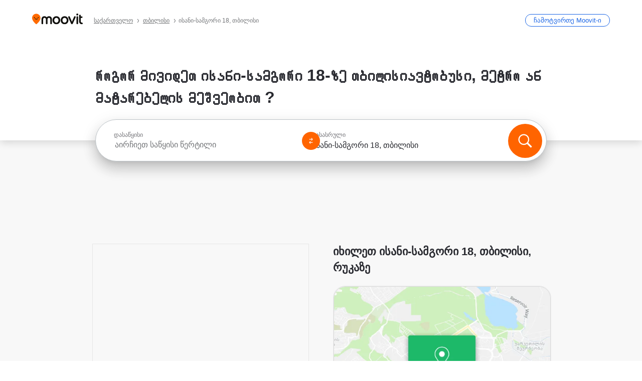

--- FILE ---
content_type: text/html; charset=utf-8
request_url: https://moovitapp.com/index/ka/%E1%83%A1%E1%83%90%E1%83%96%E1%83%9D%E1%83%92%E1%83%90%E1%83%93%E1%83%9D%E1%83%94%E1%83%91%E1%83%A0%E1%83%98%E1%83%95%E1%83%98_%E1%83%A2%E1%83%A0%E1%83%90%E1%83%9C%E1%83%A1%E1%83%9E%E1%83%9D%E1%83%A0%E1%83%A2%E1%83%98-%E1%83%98%E1%83%A1%E1%83%90%E1%83%9C%E1%83%98_%E1%83%A1%E1%83%90%E1%83%9B%E1%83%92%E1%83%9D%E1%83%A0%E1%83%98_18-Tbilisi-site_53056630-1906
body_size: 73456
content:
<!doctype html>
<html class="no-js" lang="ka-GE" dir="ltr"><head><title>Როგორ მივიდეთ ისანი-სამგორი 18-მდე თბილისი-ში ავტობუსი, მეტრო ან მატარებელი-ით?</title><meta charSet="utf-8"/><meta http-equiv="x-ua-compatible" content="ie=edge"/><meta name="viewport" content="width=device-width,minimum-scale=1,initial-scale=1"/><meta property="og:url" content="https://moovitapp.com/index/ka/%E1%83%A1%E1%83%90%E1%83%96%E1%83%9D%E1%83%92%E1%83%90%E1%83%93%E1%83%9D%E1%83%94%E1%83%91%E1%83%A0%E1%83%98%E1%83%95%E1%83%98_%E1%83%A2%E1%83%A0%E1%83%90%E1%83%9C%E1%83%A1%E1%83%9E%E1%83%9D%E1%83%A0%E1%83%A2%E1%83%98-%E1%83%98%E1%83%A1%E1%83%90%E1%83%9C%E1%83%98_%E1%83%A1%E1%83%90%E1%83%9B%E1%83%92%E1%83%9D%E1%83%A0%E1%83%98_18-Tbilisi-site_53056630-1906"/><meta property="og:title" content="Როგორ მივიდეთ ისანი-სამგორი 18-მდე თბილისი-ში ავტობუსი, მეტრო ან მატარებელი-ით?"/><meta property="og:description" content="გაიგეთ საუკეთესო მარშრუტი ისანი-სამგორი 18-კენ საზოგადოებრივი ტრანსპორტის საშუალებით მიიღეთ მარტივი ახსნა თუ როგორ მოხვდეთ იქ. Moovit მოიცავს თბილისი -ის ყველა ავტობუსი, მეტრო ან მატარებელი -ს"/><meta property="og:type" content="article"/><meta property="og:locale" content="ka"/><script src="https://cdn.cookielaw.org/scripttemplates/otSDKStub.js" data-document-language="true" type="text/javascript" charSet="UTF-8" data-domain-script="b286b1e1-23c0-48c5-9ed8-6f747ec441a0"></script><script id="boot-script-config" type="application/json">{"seoType":"Destinations","isMobile":false,"abTestId":null}</script><link rel="preload" as="script" href="https://appassets.mvtdev.com/index/public-transit-resources/V10/bootScript.474da30f93d59504849b.js"/><script src="https://appassets.mvtdev.com/index/public-transit-resources/V10/bootScript.474da30f93d59504849b.js"></script><script>
    dataLayer = [{
  "CountryName": "Georgia",
  "MetroName": "Tbilisi",
  "MetroId": "1906",
  "PageId": "site_53056630",
  "POIType": "egsite",
  "Wiki": "No",
  "PageLanguage": "ka",
  "Property": "SEO",
  "SEOType": "Destinations",
  "HasImage": "Only_WEBP",
  "HasStations": "Yes",
  "NoIndex": "No",
  "CityName": "SameAsMetro",
  "SiteVersion": "4.278.0",
  "CategoryEnglishName": "premise",
  "CategoryParentName": "courthouse",
  "CategoryIsPhysical": "No",
  "isComingSoonPage": false,
  "LastUpdate": "2025-12-21T02:26:38.333Z",
  "TTCount": 3,
  "SupportedTTCount": 3,
  "FAQsCount": 4,
  "ClosestStationsCount": 4,
  "CummunityStopPhoto": "No",
  "POIName": "ისანი-სამგორი 18, თბილისი",
  "AgencyID": "775440,1365471,1458133",
  "AgencyName": "თბილისის სატრანსპორტო კომპანია,თბილისის სატრანსპორტო კომპანია,საქართველოს რკინიგზა",
  "Ticketing": "No",
  "FareType": "None"
}];
    dataLayer.push({UserStatus: window.userStatus});
    isMobile = false;
    isRtl = false;
   </script><script async="">
  function sendPageLoadTimeToGA() {
    var performance = window.performance || window.msPerformance || window.webkitPerformance;
    var pageEnd = performance.mark('pageEnd');
      if (!pageEnd || !pageEnd.startTime) {
        return;
      }
      var loadTime = pageEnd.startTime / 1000;
      if (loadTime > 0) {
       window.dataLayer.push({
       event: 'web-vitals',
       event_category: 'Web Vitals',
       event_action: 'pageLoadTime',
       event_value: loadTime
     })
    }
  }
  window.addEventListener('load', function() {
    sendPageLoadTimeToGA();
  });
      </script><script async="">
            (function(w,d,s,l,i){w['global'] = d; w[l]=w[l]||[];w[l].push({'gtm.start':
            new Date().getTime(),event:'gtm.js'});var f=d.getElementsByTagName(s)[0],
            j=d.createElement(s),dl=l!='dataLayer'?'&l='+l:'';j.defer=true;j.rel='preconnect';j.src=
            'https://analytics.moovitapp.com/gtm.js?id='+i+dl;f.parentNode.insertBefore(j,f);
        })(window,document,'script','dataLayer','GTM-KLB29J8L');</script><link rel="canonical" href="https://moovitapp.com/index/ka/%E1%83%A1%E1%83%90%E1%83%96%E1%83%9D%E1%83%92%E1%83%90%E1%83%93%E1%83%9D%E1%83%94%E1%83%91%E1%83%A0%E1%83%98%E1%83%95%E1%83%98_%E1%83%A2%E1%83%A0%E1%83%90%E1%83%9C%E1%83%A1%E1%83%9E%E1%83%9D%E1%83%A0%E1%83%A2%E1%83%98-%E1%83%98%E1%83%A1%E1%83%90%E1%83%9C%E1%83%98_%E1%83%A1%E1%83%90%E1%83%9B%E1%83%92%E1%83%9D%E1%83%A0%E1%83%98_18-Tbilisi-site_53056630-1906"/><link rel="alternate" href="https://moovitapp.com/index/en/public_transit-%E1%83%98%E1%83%A1%E1%83%90%E1%83%9C%E1%83%98_%E1%83%A1%E1%83%90%E1%83%9B%E1%83%92%E1%83%9D%E1%83%A0%E1%83%98_18-Tbilisi-site_53056630-1906" hrefLang="en-GE"/><link rel="alternate" href="https://moovitapp.com/index/ru/%D0%9E%D0%B1%D1%89%D0%B5%D1%81%D1%82%D0%B2%D0%B5%D0%BD%D0%BD%D1%8B%D0%B9_%D1%82%D1%80%D0%B0%D0%BD%D1%81%D0%BF%D0%BE%D1%80%D1%82-%E1%83%98%E1%83%A1%E1%83%90%E1%83%9C%E1%83%98_%E1%83%A1%E1%83%90%E1%83%9B%E1%83%92%E1%83%9D%E1%83%A0%E1%83%98_18-Tbilisi-site_53056630-1906" hrefLang="ru-GE"/><link rel="alternate" href="https://moovitapp.com/index/ka/%E1%83%A1%E1%83%90%E1%83%96%E1%83%9D%E1%83%92%E1%83%90%E1%83%93%E1%83%9D%E1%83%94%E1%83%91%E1%83%A0%E1%83%98%E1%83%95%E1%83%98_%E1%83%A2%E1%83%A0%E1%83%90%E1%83%9C%E1%83%A1%E1%83%9E%E1%83%9D%E1%83%A0%E1%83%A2%E1%83%98-%E1%83%98%E1%83%A1%E1%83%90%E1%83%9C%E1%83%98_%E1%83%A1%E1%83%90%E1%83%9B%E1%83%92%E1%83%9D%E1%83%A0%E1%83%98_18-Tbilisi-site_53056630-1906" hrefLang="ka-GE"/><link rel="alternate" href="https://moovitapp.com/index/en/public_transit-%E1%83%98%E1%83%A1%E1%83%90%E1%83%9C%E1%83%98_%E1%83%A1%E1%83%90%E1%83%9B%E1%83%92%E1%83%9D%E1%83%A0%E1%83%98_18-Tbilisi-site_53056630-1906" hrefLang="en"/><link rel="alternate" href="https://moovitapp.com/index/ru/%D0%9E%D0%B1%D1%89%D0%B5%D1%81%D1%82%D0%B2%D0%B5%D0%BD%D0%BD%D1%8B%D0%B9_%D1%82%D1%80%D0%B0%D0%BD%D1%81%D0%BF%D0%BE%D1%80%D1%82-%E1%83%98%E1%83%A1%E1%83%90%E1%83%9C%E1%83%98_%E1%83%A1%E1%83%90%E1%83%9B%E1%83%92%E1%83%9D%E1%83%A0%E1%83%98_18-Tbilisi-site_53056630-1906" hrefLang="ru"/><link rel="alternate" href="https://moovitapp.com/index/ka/%E1%83%A1%E1%83%90%E1%83%96%E1%83%9D%E1%83%92%E1%83%90%E1%83%93%E1%83%9D%E1%83%94%E1%83%91%E1%83%A0%E1%83%98%E1%83%95%E1%83%98_%E1%83%A2%E1%83%A0%E1%83%90%E1%83%9C%E1%83%A1%E1%83%9E%E1%83%9D%E1%83%A0%E1%83%A2%E1%83%98-%E1%83%98%E1%83%A1%E1%83%90%E1%83%9C%E1%83%98_%E1%83%A1%E1%83%90%E1%83%9B%E1%83%92%E1%83%9D%E1%83%A0%E1%83%98_18-Tbilisi-site_53056630-1906" hrefLang="ka"/><link href="https://appassets.mvtdev.com/index/public-transit-resources/img/favicons/moovit_16.png" rel="icon" sizes="16x16"/><link href="https://appassets.mvtdev.com/index/public-transit-resources/img/favicons/moovit_32.png" rel="icon" sizes="32x32"/><link href="https://appassets.mvtdev.com/index/public-transit-resources/img/favicons/moovit_152.png" rel="icon" sizes="152x152"/><link href="https://appassets.mvtdev.com/index/public-transit-resources/img/favicons/home_screen_152.png" rel="apple-touch-icon-precomposed"/><script>window.ayData = {adUnitPageType: 'poi', UserStatus: typeof window !== 'undefined' && window.userStatus ? window.userStatus : undefined};</script><script async="" src="https://qpZRpQQ5gX7FFFedb.ay.delivery/manager/qpZRpQQ5gX7FFFedb" type="text/javascript" referrerPolicy="no-referrer-when-downgrade"></script><script id="gpt-content">
        let wereAdsInitialized = false;
        window.initializeAds = () => {
            if (wereAdsInitialized){
                return;
            }
            wereAdsInitialized = true;
            window.googletag = window.googletag || {};
            googletag.cmd = googletag.cmd || [];
            googletag.cmd.push(function() {
                googletag.pubads().setTargeting('MetroId', '1906');
            });
      }</script><style>
    :root {
        --light-on-dark-header-logo: url(/index/public-transit-resources/img/moovit_logo_white_full.svg);
        --banner-cta-color: #ce4910;
        --brand-color: #F0500C;
        --banner-border-gradient-color-1: #ffa266;
        --banner-border-gradient-color-2: #ff6400;
        --banner-bg-color: #e9e9e9;
        --main-link-color: #1a65e5;
        --main-link-hover-color: #2e79f9;
        --link-on-dark-color: #499df2;
        --link-on-mid-color: #0b0bd3;
        --input-label-color: #1a65e5;
        --button-on-dark-color: #0078d6;
        --button-on-dark-hover-color: #148cea;
        --button-on-light-color: #1a65e5;
        --button-on-light-hover-color: #2e79f9;
        --banner-phone-svg: no-repeat url(/index/public-transit-resources/img/banners/phone-route.svg) center top / 100%;
        --button-cta-color: #CE4910;
        --icons-sprite: url(https://appassets.mvtdev.com/index/public-transit-resources/img/sprite.css.svg);
        --badges-sprite: url(https://appassets.mvtdev.com/index/public-transit-resources/img/badges.png);
        --icon-tt-bus: url(/index/public-transit-resources/img/transit-types/bus.svg);
        --icon-tt-cablecar: url(/index/public-transit-resources/img/transit-types/cablecar.svg);
        --icon-tt-ferry: url(/index/public-transit-resources/img/transit-types/ferry.svg);
        --icon-tt-funicular: url(/index/public-transit-resources/img/transit-types/funicular.svg);
        --icon-tt-gondola: url(/index/public-transit-resources/img/transit-types/gondola.svg);
        --icon-tt-metro: url(/index/public-transit-resources/img/transit-types/metro.svg);
        --icon-tt-rail: url(/index/public-transit-resources/img/transit-types/rail.svg);
        --icon-tt-subway: url(/index/public-transit-resources/img/transit-types/subway.svg);
        --icon-tt-tram: url(/index/public-transit-resources/img/transit-types/tram.svg);
        --icon-tt-walking: url(/index/public-transit-resources/img/transit-types/walking.svg);
        --icon-gs-bus: url(/index/public-transit-resources/img/general-stations/bus.png);
        --icon-gs-cablecar: url(/index/public-transit-resources/img/general-stations/cablecar.png);
        --icon-gs-doubledecker: url(/index/public-transit-resources/img/general-stations/doubledecker.png);
        --icon-gs-ferry: url(/index/public-transit-resources/img/general-stations/ferry.png);
        --icon-gs-funicular: url(/index/public-transit-resources/img/general-stations/funicular.png);
        --icon-gs-gondola: url(/index/public-transit-resources/img/general-stations/gondola.png);
        --icon-gs-metro: url(/index/public-transit-resources/img/general-stations/metro.png);
        --icon-gs-rail: url(/index/public-transit-resources/img/general-stations/rail.png);
        --icon-gs-subway: url(/index/public-transit-resources/img/general-stations/subway.png);
        --icon-gs-tram: url(/index/public-transit-resources/img/general-stations/tram.png);
        --icon-gs-trolleybus: url(/index/public-transit-resources/img/general-stations/trolleybus.png);
    }
</style><style>.flex-row{display:flex}.flex-col{display:flex;flex-direction:column}.util-link-button{color:#1a65e5;text-decoration:underline;border:none;cursor:pointer;padding:0;margin:0;font:inherit;outline:0;background:0 0}.hide-scroll{overflow:hidden}.ads-mrec{margin:58px 0;background-color:#f8f8f8;border:1px solid #e6e6e6;height:332px}.ads-mrec{display:flex;justify-content:center;align-items:center}.ads-mrec .gpt-ad{margin:40px auto;width:100%;display:block}.ads-mrec .gpt-ad div{width:fit-content!important;height:fit-content!important;margin:auto;display:block!important}.gpt-ad.hide,.interstial-ad-slot{display:none}.top-ads{margin:16px auto;display:flex;justify-content:center}.top-ads .gpt-ad{width:fit-content}.mobile-banner-ad{background-color:#fff;max-height:320px;overflow:hidden;height:300px}.mobile-banner-ad{display:flex;justify-content:center;align-items:center}.mobile-banner-ad .gpt-ad{margin:auto;padding:4px;background-color:#f8f8f8;border-radius:2px}.first-column.monetization-ads,.second-column.monetization-ads{padding:24px 0 0}.header-sticky-ad{top:0;z-index:10;width:100%;background-color:#f8f8f8;border-bottom:1px solid #ddd;height:62px;-webkit-position:sticky;-moz-position:sticky;-ms-position:sticky;-o-position:sticky;position:sticky}.header-sticky-ad{display:flex;justify-content:center;align-items:center}.header-sticky-ad [id=div-gpt-ad-banner]{border:5px solid #f8f8f8}.sticky-items{z-index:100;position:fixed;bottom:0;width:100%;display:flex;flex-direction:column;align-items:center}.content-wrapper .first-column>:first-child.ads-mrec{margin-top:0}#onetrust-consent-sdk{z-index:9999999999;position:relative}#onetrust-consent-sdk .onetrust-pc-dark-filter{backdrop-filter:blur(10px);-webkit-backdrop-filter:blur(10px)}.promotion-popup{position:fixed;height:100%;top:0;left:0;width:100%;z-index:100000;background:rgba(0,0,0,.6509803922)}.popup-card{position:fixed;top:calc(50% - 37.5vw);left:12.5vw;width:75vw;min-height:75vw;background-color:#fff;flex-direction:column;padding:30px 25px;border-radius:20px;box-shadow:0 -4px 12px 0 rgba(0,0,0,.1)}.popup-card{display:flex;justify-content:center;align-items:center}.popup-card span{font-size:1.1176470588rem;font-weight:600;margin:0 16px;text-align:center}.popup-card .app-icon,.popup-card .btn-container.store-link,.popup-card span{margin-bottom:16px}.popup-card .close-popup{background:0 0;position:absolute;top:20px;right:20px;height:11px;width:11px;background:url(https://appassets.mvtdev.com/index/public-transit-resources/img/close.svg) no-repeat center/contain}.popup-card .close-popup.animated{opacity:0;animation:fade-in .5s 2s forwards}.popup-card .btn-container.mobile-site-link button{font-weight:500}.popup-card .btn-container.store-link a,.popup-card .btn-container.store-link button{background:#0278d6;margin:0;font-weight:500;font-size:1rem;border-radius:5px;min-height:40px;color:#fff;width:212px;padding:12px 18px;line-height:1;text-decoration:none}.popup-card .btn-container.mobile-site-link a{background:0 0;color:#696a6f;font-size:.5882352941rem;z-index:100;text-decoration:none}.popup-card .btn-container.mobile-site-link a{display:flex;justify-content:center;align-items:center}.popup-card .btn-container.mobile-site-link a .arrow{width:7px;height:7px;margin:0;background:url(https://appassets.mvtdev.com/index/public-transit-resources/img/arrow_gray.svg) no-repeat center/15px 15px}html[dir=rtl] .popup-card .btn-container.mobile-site-link a .arrow{padding-right:20px;transform:rotateZ(180deg)}html[dir=ltr] .popup-card .btn-container.mobile-site-link a .arrow{padding-left:20px}.selected-icon-test .selected-icon{animation:icon-shake 2s cubic-bezier(.15,0,0,1) .2s infinite;align-self:center;margin:0 8px}.selected-icon-test .selected-icon{width:24px;height:24px}@keyframes icon-shake{0%,24%{transform:translateY(0) rotate(0) scale(1,1)}19%,5%{transform:translateY(-7%) rotate(8deg) scale(1.05,1.05)}12%{transform:translateY(-7%) rotate(-8deg) scale(1.02,1.02)}}.selected-icon-test .popup-card .btn-container.store-link a,.selected-icon-test .popup-card .btn-container.store-link button{flex:1}.selected-icon-test .popup-card .btn-container.store-link button:last-child{display:flex;justify-content:center;align-items:center}@keyframes fade-in{100%{opacity:1;visibility:visible}}.promotion-popup.system{display:flex;align-items:center}.promotion-popup.system .popup-card{padding:0;min-height:125px;top:auto}.promotion-popup.system .popup-card .close-popup{top:10px;right:10px;width:12px;height:12px}.promotion-popup.system .popup-card .btn-container.mobile-site-link a{color:#fff;font-size:10px;position:absolute;display:flex;font-weight:400;bottom:-25px}html[dir=ltr] .promotion-popup.system .popup-card .btn-container.mobile-site-link a{right:0}html[dir=rtl] .promotion-popup.system .popup-card .btn-container.mobile-site-link a{left:0}.promotion-popup.system .popup-card .btn-container.mobile-site-link a .arrow{border-bottom:none;padding:10px;background:url(https://appassets.mvtdev.com/index/public-transit-resources/img/arrow_white.svg) no-repeat center/8px 8px}.promotion-popup.system.ios .popup-card .text-better-title{margin:0;padding:21px 28px;text-align:center;border-bottom:2px solid #f2f2f2;font-size:1rem;width:100%}.promotion-popup.system.ios .popup-card .btn-container.store-link{margin-bottom:0}.promotion-popup.system.ios .popup-card .btn-container.store-link a,.promotion-popup.system.ios .popup-card .btn-container.store-link button{background:0 0;font-weight:600;color:#007aff;padding:0;font-size:1rem}.promotion-popup.system.android .popup-card{border-radius:4px;min-height:119px}.promotion-popup.system.android .popup-card .text-better-title{margin:0;padding:20px 16px;text-align:left;font-size:.9411764706rem;color:rgba(0,0,0,.87);font-weight:400;line-height:1.5;letter-spacing:.0088235294rem}.promotion-popup.system.android .popup-card .btn-container.mobile-site-link{letter-spacing:.37px}.promotion-popup.system.android .popup-card .btn-container.store-link{display:flex;flex-grow:1;margin-bottom:4px;align-self:end;padding:0 13px;max-width:100%}.promotion-popup.system.android .popup-card .btn-container.store-link a,.promotion-popup.system.android .popup-card .btn-container.store-link button{text-align:end;text-transform:uppercase;background:0 0;font-weight:700;align-self:end;color:#007aff;min-height:36px;padding:0;font-size:.8235294118rem;line-height:1.14;letter-spacing:1.25px}.promotion-popup.system.android.map-popup .popup-card{box-shadow:0 11px 15px -7px rgba(0,0,0,.2),0 9px 46px 8px rgba(0,0,0,.12),0 24px 38px 3px rgba(0,0,0,.14);align-items:initial}.promotion-popup.system.android.map-popup .popup-card .text-better-title{text-align:start;padding:18px 16px;font-size:1.1764705882rem;color:#000;font-weight:500}.promotion-popup.system.android.map-popup .popup-card .btn-container.store-link{padding:0 5px}.promotion-popup.system.android.map-popup .popup-card .btn-container.store-link a,.promotion-popup.system.android.map-popup .popup-card .btn-container.store-link button{font-size:.8235294118rem;width:fit-content}.promotion-popup.system.android.map-popup .popup-card .btn-container.store-link a:first-child,.promotion-popup.system.android.map-popup .popup-card .btn-container.store-link button:first-child{font-weight:500;color:#666;margin:0 12px}.promotion-popup.system.android.map-popup .popup-card .btn-container.store-link a:last-child,.promotion-popup.system.android.map-popup .popup-card .btn-container.store-link button:last-child{font-weight:700;color:#1a65e5;margin:0 8px}.promotion-popup.system.android.map-popup .popup-card .btn-container.store-link a:last-child{display:flex;flex-direction:column;justify-content:center;padding-bottom:1px}.promotion-popup.system.ios.map-popup .popup-card{min-height:102px}.promotion-popup.system.ios.map-popup .popup-card .text-better-title{font-size:1rem;color:#000}.promotion-popup.system.ios.map-popup .popup-card .btn-container.store-link{display:flex;width:100%}.promotion-popup.system.ios.map-popup .popup-card .btn-container.store-link a,.promotion-popup.system.ios.map-popup .popup-card .btn-container.store-link button{width:fit-content;flex-grow:1;font-size:1rem}.promotion-popup.system.ios.map-popup .popup-card .btn-container.store-link a:first-child,.promotion-popup.system.ios.map-popup .popup-card .btn-container.store-link button:first-child{color:#666;font-weight:400}html[dir=rtl] .promotion-popup.system.ios.map-popup .popup-card .btn-container.store-link a:first-child,html[dir=rtl] .promotion-popup.system.ios.map-popup .popup-card .btn-container.store-link button:first-child{border-left:2px solid #f2f2f2}html[dir=ltr] .promotion-popup.system.ios.map-popup .popup-card .btn-container.store-link a:first-child,html[dir=ltr] .promotion-popup.system.ios.map-popup .popup-card .btn-container.store-link button:first-child{border-right:2px solid #f2f2f2}.promotion-popup.system.ios.map-popup .popup-card .btn-container.store-link a:last-child,.promotion-popup.system.ios.map-popup .popup-card .btn-container.store-link button:last-child{font-weight:700;color:#007aff}.promotion-popup.system.ios.map-popup .popup-card .btn-container.store-link a{display:flex;align-items:center;justify-content:center}.promotion-popup.map-popup.useapp-container.returning-users-test-design.android .popup-card,.promotion-popup.map-popup.useapp-container.returning-users-test-design.ios .popup-card{border-radius:20px;padding:18px 24px;align-items:center;position:relative;display:flex;flex-direction:column}.promotion-popup.map-popup.useapp-container.returning-users-test-design.android .popup-card .popup-icon-container,.promotion-popup.map-popup.useapp-container.returning-users-test-design.ios .popup-card .popup-icon-container{width:100%}.promotion-popup.map-popup.useapp-container.returning-users-test-design.android .popup-card .popup-icon-container,.promotion-popup.map-popup.useapp-container.returning-users-test-design.ios .popup-card .popup-icon-container{display:flex;justify-content:center;align-items:center}.promotion-popup.map-popup.useapp-container.returning-users-test-design.android .popup-card .popup-icon-container img,.promotion-popup.map-popup.useapp-container.returning-users-test-design.ios .popup-card .popup-icon-container img{margin-bottom:20px}.promotion-popup.map-popup.useapp-container.returning-users-test-design.android .popup-card .btn-container.store-link,.promotion-popup.map-popup.useapp-container.returning-users-test-design.ios .popup-card .btn-container.store-link{width:100%;height:40px;padding:0;margin-bottom:6px}.promotion-popup.map-popup.useapp-container.returning-users-test-design.android .popup-card .btn-container.store-link a,.promotion-popup.map-popup.useapp-container.returning-users-test-design.android .popup-card .btn-container.store-link button,.promotion-popup.map-popup.useapp-container.returning-users-test-design.ios .popup-card .btn-container.store-link a,.promotion-popup.map-popup.useapp-container.returning-users-test-design.ios .popup-card .btn-container.store-link button{height:44px}.promotion-popup.map-popup.useapp-container.returning-users-test-design.android .popup-card .btn-container.store-link a:first-child,.promotion-popup.map-popup.useapp-container.returning-users-test-design.android .popup-card .btn-container.store-link button:first-child,.promotion-popup.map-popup.useapp-container.returning-users-test-design.ios .popup-card .btn-container.store-link a:first-child,.promotion-popup.map-popup.useapp-container.returning-users-test-design.ios .popup-card .btn-container.store-link button:first-child{color:#007aff}.promotion-popup.map-popup.useapp-container.returning-users-test-design.android .popup-card .btn-container.store-link .generic-button,.promotion-popup.map-popup.useapp-container.returning-users-test-design.ios .popup-card .btn-container.store-link .generic-button{align-self:unset;width:100%;text-align:center;margin:0;background-color:#1a65e5;color:#fff;font-size:.8235294118rem;line-height:1.0588235294rem;font-weight:400}.promotion-popup.map-popup.useapp-container.returning-users-test-design.android .popup-card .popup-desc,.promotion-popup.map-popup.useapp-container.returning-users-test-design.ios .popup-card .popup-desc{margin:0 0 24px 0;font-weight:400;width:100%;border:none;text-align:center;font-size:.9411764706rem;line-height:1.2941176471rem}.promotion-popup.map-popup.useapp-container.returning-users-test-design.android .popup-card .text-better-title,.promotion-popup.map-popup.useapp-container.returning-users-test-design.ios .popup-card .text-better-title{font-size:.9411764706rem;line-height:1.2941176471rem;padding:0 0 4px 0;border:none;font-weight:700}.promotion-popup.map-popup.useapp-container.returning-users-test-design.android .popup-card .btn-container.store-link .store-link-button{text-transform:unset}.promotion-popup.map-popup.useapp-container.returning-users-test-design.no-exit .popup-card .btn-container.store-link button:first-child.close-popup{display:none}.side-btn{color:#fff;font-size:.8235294118rem;font-weight:700;padding:12px 18px;border-radius:1000px 0 0 1000px;position:fixed;bottom:360px;z-index:99999}html[dir=ltr] .side-btn{right:0}html[dir=rtl] .side-btn{left:0}html[dir=rtl] .side-btn{border-radius:0 1000px 1000px 0}.side-btn.line-banner{background:#1a65e5}.side-btn.poi-banner{background:#1a65e5}.side-btn{padding:12px 22px 12px 18px;transform:translateX(8px)}html[dir=rtl] .side-btn{padding:12px 18px 12px 22px;transform:translateX(-8px)}.loader-lean{display:block;padding:50px;background:rgba(255,255,255,.9019607843);position:fixed;z-index:999999;left:0;top:34%;right:0;margin:auto;width:fit-content;border-radius:15px}.loader-inner{border:7px solid #ddd;border-top:7px solid #ff6400;border-radius:50%;width:50px;height:50px;animation:spin .8s linear infinite}@keyframes spin{0%{transform:rotate(0)}100%{transform:rotate(360deg)}}.show-loader{display:flex}.hide-loader{display:none}.store-link-button.button-disabled{background:#d8d8d8!important}.centered-loader-container{height:100%;width:100%;display:flex;justify-content:center;align-items:center;position:absolute;left:0;top:0}*,::after,::before{box-sizing:inherit}::-moz-selection,::selection{background:#bdc3c7}input:-webkit-autofill,input:-webkit-autofill:focus,select:-webkit-autofill,textarea:-webkit-autofill{box-shadow:0 0 0 100px #fff inset}::-webkit-scrollbar{height:3px;width:6px}::-webkit-scrollbar-track{background-color:#d9dcde}::-webkit-scrollbar-thumb{background-color:#a7a8aa}::placeholder{color:#6e7072}::-webkit-input-placeholder{color:#6e7072}.clearfix::after,.clearfix::before{content:" ";display:table}.clearfix::after{clear:both}.mobile{display:none}button,input{-webkit-appearance:none;-moz-appearance:none;appearance:none;border:none}button:focus,input:focus{box-shadow:none}button{cursor:pointer}button,input,textarea{font-size:.7843117647rem}input:focus{outline:0}ul{margin:0;padding:0}li{list-style:none}html{-ms-text-size-adjust:100%;-webkit-text-size-adjust:100%;font-size:106.25%}@supports (font:-apple-system-body){html{font:-apple-system-body}}html[dir=ltr] body,html[dir=ltr] input[type=text]{font-family:Roboto,-apple-system,BlinkMacSystemFont,sans-serif}html[dir=rtl] body,html[dir=rtl] input[type=text]{font-family:"open sans hebrew",sans-serif}html[lang=he] .body-wrapper,html[lang=he] .body-wrapper *{font-family:Rubik,-apple-system,BlinkMacSystemFont,"Segoe UI",Roboto,sans-serif!important}html[lang=he] .body-wrapper .review-text{font-family:PublicSans,-apple-system,BlinkMacSystemFont,"Segoe UI",Roboto,sans-serif!important}body,html{box-sizing:border-box;-moz-box-sizing:border-box;-webkit-box-sizing:border-box}body{background:#fff;color:#292a30;margin:0;font-family:arial,helvetica,sans-serif;font-size:.9411764706rem}@supports (font:-apple-system-body){body{font-size:inherit}}.disabled-body-scroll{overflow:hidden}a{transition:color .3s,background-color .3s}.backdrop{background:rgba(0,0,0,.5);height:100vh;left:0;position:fixed;top:0;width:100%;z-index:1000}.app-button{cursor:pointer;display:inline-block;width:90px}.app-button img{height:auto;width:100%}html[dir=ltr] .app-button:first-child{margin-right:5px}html[dir=rtl] .app-button:first-child{margin-left:5px}.action-button{background:var(--button-on-light-color);border-radius:2px;color:#fff;display:inline-block;font-size:.7647058824rem;text-decoration:none;padding:8px 16px;transition:background .2s}.action-button:hover{background:var(--button-on-light-hover-color)}.generic-button{text-decoration:none;padding:10px 10px;font-weight:500;border-radius:4px;margin:15px auto;text-align:center;font-size:.8823529412rem;box-shadow:0 1px 2px rgba(0,0,0,.33)}.generic-button.blue-button{background-color:var(--button-on-light-color);color:#fff;font-size:.9411764706rem;padding:13px 16px}.generic-button.green-button{background-color:#1db969;color:#fff}.generic-button:focus{outline-width:2px;outline-style:solid;outline-color:#031926}.sticky-wrapper{position:-webkit-sticky;position:sticky;top:0;z-index:11}.sticky-wrapper.no-sticky{position:relative}.btn-site-container.mobile-site-link{display:flex;justify-content:center}.btn-site-container.mobile-site-link a{color:#696a6f;font-size:.7647058824rem;display:flex;font-weight:400;margin-top:15px;text-decoration:none}.btn-site-container.mobile-site-link a .arrow{border-bottom:none;padding:8px;background:url(https://appassets.mvtdev.com/index/public-transit-resources/img/arrow_gray.svg) no-repeat center/8px 8px}.body-wrapper{background:#f8f8f8;min-height:calc(100vh - 158px);position:relative}.body-wrapper #search-scroll-anchor{position:absolute;z-index:-1;visibility:hidden}.body-wrapper.coming-soon{min-height:initial}.body-wrapper.coming-soon .map{padding:44px 24px 26px}.shadow{box-shadow:0 0 4px 1px rgba(0,0,0,.2)}.hidden{display:none}#skip-to-content{height:1px;position:absolute;width:1px;color:inherit;text-decoration:none;background-color:#efefef;overflow:hidden}#skip-to-content:focus{height:auto;position:fixed;width:auto;top:65px;z-index:9999;padding:5px}html[dir=ltr] #skip-to-content:focus{left:25px}html[dir=rtl] #skip-to-content:focus{right:25px}body.distribusion-widget-displayed .bannerAd{z-index:999}.advertiser-title,div.bannerAd{position:fixed;bottom:0;width:100%;height:60px;border-top:1px solid #ecf0f1;background:#f8f8f8;z-index:9999}.advertiser-title,div.bannerAd{display:flex;justify-content:center;align-items:center}.advertiser-title{left:0;right:0;height:16px;bottom:60px;color:#696a6f;padding-top:5px;font-size:.6470588235rem;text-transform:uppercase;font-weight:800}.advertiser-title~.bannerAd{border-top:none}.mv-script-loader{z-index:99999;position:fixed;top:0;left:0;width:100%;height:100%;background:#fff}.lang-bar{display:flex}.lang-bar li a{display:block;width:42px;line-height:20px;text-align:center;color:#737578;text-decoration:none;font-size:.8235294118rem;border:1px solid #737578;border-radius:2px}html[dir=ltr] .lang-bar li:not(:last-of-type) a{margin-right:8px}html[dir=rtl] .lang-bar li:not(:last-of-type) a{margin-left:8px}header{border-bottom:1px solid rgba(0,0,0,.15);background:#fff;height:80px;position:relative;width:100%}header.old-hero-section-design{background:#001926}header .header-container{width:100%;display:flex;justify-content:space-between;align-items:center}header .logo-container{display:flex;align-items:center}header .logo{cursor:pointer}header .logo span{width:100%;height:100%}header .logo img{width:101px;height:auto}header .branch-indication{font-size:12px;margin-inline-start:12px}header.blur-filter{z-index:1}header .breadcrumbs-wrapper{padding:0 1.1764705882rem;flex-grow:1}header .breadcrumbs-wrapper li>a,header .breadcrumbs-wrapper li>span{font-size:.7058823529rem;color:#737578}header .btn-container button{background:var(--button-on-light-color);margin:0;color:#fff;border-radius:5px;font-weight:700;font-size:.8235294118pxrem;text-transform:capitalize;padding:10px 12px;line-height:1;width:max-content;min-width:181px;height:36px}.faq{background:#fff;padding:30px}.faq .faq-section{border-bottom:1px solid #ddd;font-size:.8235294118rem;margin-bottom:23px;color:rgba(41,42,48,.83)}.faq .faq-section:first-child h3{margin-top:0}.faq .faq-section:last-child{border-bottom:none;margin-bottom:0}.faq .faq-section:last-child .answer{margin-bottom:0}.faq .faq-section .question{font-size:.9411764706rem;margin-bottom:7px;margin-top:3px}.faq .faq-section .answer{position:relative;margin:8px 0 20px}.faq .faq-section .answer.multi br{display:block;content:"";height:8px}.faq .faq-section .answer.multi br:first-of-type{height:0}.faq .faq-section .answer.stations-on-street-faq-answer{margin-bottom:0}.faq .faq-section .more-details-link{display:block;color:var(--main-link-color);margin:1em 0}.faq .faq-section.stations-faq .answer,.faq .faq-section.stations-faq li{margin-bottom:8px}.faq .faq-section.stations-faq ul{margin-bottom:20px}.faq .faq-section .intersections-list{margin-top:8px;list-style:none}.faq .faq-section .intersections-list li{margin-bottom:4px;padding-inline-start:8px}.faq .faq-section .intersections-list li::before{content:"-";color:rgba(41,42,48,.83);padding-inline-end:8px}.faq .faq-section .stations-list{display:flex;flex-direction:column;gap:8px;margin:8px 0 20px}.faq a,.faq button{background:0 0;text-decoration:underline rgba(41,42,48,.83);color:rgba(41,42,48,.83)}.breadcrumbs-wrapper{overflow:hidden;position:relative}.breadcrumbs{margin:0;padding:0}.breadcrumbs.sitemap{margin:22px 0 15px}.breadcrumbs li{overflow:hidden;text-overflow:ellipsis;white-space:nowrap}.breadcrumbs li a{position:relative;transition:all .3s;margin:2px;text-decoration:underline;color:#6e7072}html[dir=ltr] .breadcrumbs li a{padding-right:.3529411765rem}html[dir=rtl] .breadcrumbs li a{padding-left:.3529411765rem}.breadcrumbs li a:active{outline:0}.breadcrumbs li a::after{background:var(--icons-sprite) -7.2941176471rem -4.1176470588rem no-repeat;background-size:9.2941176471rem;content:"";display:inline-block;height:.4705882353rem;position:relative;top:.2352941176rem;width:.2352941176rem}html[dir=ltr] .breadcrumbs li a::after{right:-.1176470588rem}html[dir=rtl] .breadcrumbs li a::after{left:-.1176470588rem}html[dir=ltr] .breadcrumbs li a::after{transform:translateY(-50%)}html[dir=rtl] .breadcrumbs li a::after{transform:translateY(-50%) scaleX(-1)}.breadcrumbs li a:hover{color:#292a30}.breadcrumbs li a:focus{margin:2px}.breadcrumbs li a span{text-decoration:underline;color:#6e7072}html[dir=ltr] .breadcrumbs li a span{padding-right:.3529411765rem}html[dir=rtl] .breadcrumbs li a span{padding-left:.3529411765rem}.breadcrumbs li:last-child a{pointer-events:none;text-decoration:none}html[dir=ltr] .breadcrumbs li:last-child a{padding-right:0}html[dir=rtl] .breadcrumbs li:last-child a{padding-left:0}.breadcrumbs li:last-child a::after{display:none}.breadcrumbs li:last-child a span{text-decoration:none}.content-section{padding-bottom:47px}.content-section.maps{background:#f8f8f8}.content-section.metro{padding-bottom:0}.content-section .content-wrapper>.title{display:block;font-size:.9411764706rem;font-weight:500;line-height:1.2;margin-top:48px;width:calc(50% - 14px)}.content-section .get-directions-btn.mobile{display:none}.content-wrapper{margin:0 auto;max-width:1200px;padding:0 24px}.content-wrapper .show-more-btn-d,.content-wrapper .show-more-btn-m{background-color:#fff;width:100%;display:flex;align-items:center;font-size:.8235294118rem}.content-wrapper .show-more-btn-d::after,.content-wrapper .show-more-btn-m::after{content:none}.content-wrapper .show-more-btn-d span,.content-wrapper .show-more-btn-m span{color:var(--main-link-color);text-decoration:underline;cursor:pointer}.content-wrapper .show-more-btn-d span:hover,.content-wrapper .show-more-btn-m span:hover{color:#095cc0}.full-column{padding:48px 0 0;float:left;width:100%}.breadcrumbs~.full-column{padding-top:0}html[dir=ltr] .full-column{float:left}html[dir=rtl] .full-column{float:right}.first-column,.second-column{padding:48px 0 0;width:50%}.breadcrumbs~.first-column,.breadcrumbs~.second-column{padding-top:0}.single-column{padding:48px 0 0;width:100%}.info-text{margin:0}.info-text p{color:#525357}.info-text span:last-of-type:after{content:""}.info-poi .info-text{margin-top:10px;margin-bottom:10px}.info-poi .info-text:first-child{margin-top:0}.info-poi .info-text:last-child{margin-bottom:0}.info-text.info-text-cut.expanded .info-text-undercut{opacity:0}.info-text.info-text-cut.expanded .info-text-undercut.visible{display:inline;-webkit-animation:fadeIn .6s;-webkit-animation-fill-mode:forwards;animation:fadeIn .6s;animation-fill-mode:forwards}.info-wrapper{padding-top:20px}html[dir=ltr] .info-wrapper.first-column{float:left}html[dir=rtl] .info-wrapper.first-column{float:right}html[dir=ltr] .info-wrapper.first-column{padding-right:24px}html[dir=rtl] .info-wrapper.first-column{padding-left:24px}html[dir=ltr] .info-wrapper.second-column{float:right}html[dir=rtl] .info-wrapper.second-column{float:left}html[dir=ltr] .info-wrapper.second-column{padding-left:24px}html[dir=rtl] .info-wrapper.second-column{padding-right:24px}.info-wrapper .name-hidden{height:0;overflow:hidden;width:0}.info-wrapper .events-promo,.info-wrapper .info-container,.info-wrapper .store-promo{background:#fff;margin-bottom:36px;padding:30px;font-size:.8235294118rem}.info-wrapper .events-btn{background:var(--main-link-color);border-radius:2px;color:#fff;display:inline-block;font-size:.9411764706rem;margin-top:12px;padding:9px 20px;text-decoration:none;transition:all .3s}.info-wrapper .events-btn:hover{background:#095cc0}.info-wrapper .store-promo .logo{width:120px}.info-wrapper .store-promo .text{margin-top:6px;margin-bottom:16px}.info-wrapper .store-promo .text a{color:#292a30}.info-wrapper .store-action-button{display:inline-block;max-width:135px;width:50%;background:0 0}html[dir=ltr] .info-wrapper .store-action-button:first-of-type{margin-right:10px}html[dir=rtl] .info-wrapper .store-action-button:first-of-type{margin-left:10px}.info-wrapper .store-action-button img{width:100%}.info-wrapper .store-action-button:focus{outline-width:3px;outline-style:solid}.info-wrapper .title{color:#292a30;display:block;font-size:.9411764706rem;font-weight:700;line-height:1.4;margin-bottom:14px;width:100%}.info-wrapper .title a{color:var(--main-link-color);text-decoration:none}.info-wrapper .offline-map{color:#292a30;font-weight:400;padding:10px 0 0}.info-wrapper .offline-map.title{margin-top:40px;font-size:1.4117647059rem}.info-wrapper .offline-map.subtitle{margin:0;text-decoration:underline;font-size:1.2941176471rem;color:#292a30}.info-wrapper .offline-map.subtitle a{color:#292a30}.info-wrapper .info-container .title{font-weight:600}.info-wrapper .info-container .title:first-child{margin-top:0}.info-wrapper .info-container.moovit-promo{margin-bottom:28px;padding-top:25px}.info-wrapper .info-container .info-section{border-top:1px solid #ccc;margin-top:24px;padding-top:27px}.info-wrapper .info-container .info-section .info-text-undercut{display:none}.info-wrapper .info-container .info-section:first-child{margin-top:0;padding-top:0;border-top:none}.info-wrapper .info-container .info-section:first-child .title{width:100%}.info-wrapper .info-container .info-section:first-child a::after{display:none}.info-wrapper .info-container .info-section .wiki-info+.info-section{border:none}.info-wrapper .info-container .info-section .wiki-link a{margin:20px 0 12px}.info-wrapper .info-container .info-section a,.info-wrapper .info-container .info-section button{color:rgba(41,42,48,.83);display:inline;font-size:.8235294118rem;background:0 0}.info-wrapper .info-container .info-section a:hover,.info-wrapper .info-container .info-section button:hover{color:#292a30}.info-wrapper .info-container .info-section a.info-expand,.info-wrapper .info-container .info-section button.info-expand{background:url(https://appassets.mvtdev.com/index/public-transit-resources/img/more.svg) no-repeat;background-size:contain;display:inline-block;height:10px;margin:0;width:18px}.info-wrapper .info-container .info-section a.info-expand:hover,.info-wrapper .info-container .info-section button.info-expand:hover{background:url(https://appassets.mvtdev.com/index/public-transit-resources/img/more_hover.svg) no-repeat;background-size:contain}.info-wrapper .info-container .info-section a{display:inline-block}.info-wrapper .info-container .title.has-icon::before{content:"";display:inline-block;height:20px;margin-right:2px;position:relative;top:-2px;vertical-align:bottom;width:20px}.info-wrapper .info-container .title.location-icon::before{content:url(https://appassets.mvtdev.com/index/public-transit-resources/img/location.svg)}.info-wrapper .info-container .subtitle{color:#737578;display:block;font-size:.8235294118rem;margin-bottom:8px}.info-wrapper .info-container .info-text{font-size:.8235294118rem;line-height:1.3;color:rgba(41,42,48,.83)}.info-wrapper .info-container .info-text p:first-child{margin-top:0}.info-wrapper .info-container .info-text p:last-child{margin-bottom:0}.info-wrapper .info-container .image-section{margin-top:13px}.info-wrapper .info-container .info-image{display:block;overflow:hidden;position:relative;height:300px;width:100%}html[dir=ltr] .info-wrapper .info-container .info-image{margin-right:16px}html[dir=rtl] .info-wrapper .info-container .info-image{margin-left:16px}html[dir=ltr] .info-wrapper .info-container .info-image:last-child{margin-right:0}html[dir=rtl] .info-wrapper .info-container .info-image:last-child{margin-left:0}.info-wrapper .info-container .info-image>img{height:100%;max-width:100%;width:auto;max-height:300px}html[dir=ltr] .lines-container .view-all,html[dir=ltr] .maps-container .view-all{text-align:right}html[dir=rtl] .lines-container .view-all,html[dir=rtl] .maps-container .view-all{text-align:left}.line-item,.map-item{position:relative;transition:all .3s}.line-item::after,.map-item::after{content:"";background:var(--icons-sprite) -189px 89.75% no-repeat;background-size:229px;display:block;pointer-events:none;position:absolute;top:50%;width:6px;height:12px;transition:all .3s}html[dir=ltr] .line-item::after,html[dir=ltr] .map-item::after{right:16px}html[dir=rtl] .line-item::after,html[dir=rtl] .map-item::after{left:16px}html[dir=ltr] .line-item::after,html[dir=ltr] .map-item::after{transform:translateY(-50%)}html[dir=rtl] .line-item::after,html[dir=rtl] .map-item::after{transform:translateY(-50%) scaleX(-1)}.line-item:last-of-type a,.map-item:last-of-type a{border:none}html[dir=ltr] .line-item:hover::after,html[dir=ltr] .map-item:hover::after{right:14px}html[dir=rtl] .line-item:hover::after,html[dir=rtl] .map-item:hover::after{left:14px}.line-item a,.line-item button,.map-item a,.map-item button{background:#fff;border-bottom:1px solid #ddd;display:table;min-height:64px;padding:16px 24px;text-decoration:none;width:100%}.line-item a:focus,.line-item button:focus,.map-item a:focus,.map-item button:focus{margin:2px}.line-item{text-decoration:none}.line-item .line-image-container,.line-item .line-title{display:table-cell;vertical-align:middle;width:1px}.line-item .line-title{color:#525357;width:100%;word-break:break-word}html[dir=ltr] .line-item .line-title{padding-left:24px}html[dir=rtl] .line-item .line-title{padding-right:24px}.line-item .line-image-container{white-space:nowrap}.map-item .map-image-container,.map-item .map-title{display:table-cell;vertical-align:middle;width:1px}.map-item .map-image{display:block;height:42px;white-space:nowrap;width:42px;background:no-repeat url(https://appassets.mvtdev.com/index/public-transit-resources/img/map-thumbs/map-thumbs.png);overflow:hidden;background-size:144.5px}.map-item .map-image.thumb-1{background-position:-3.1px 0}.map-item .map-image.thumb-2{background-position:-48.2px 0}.map-item .map-image.thumb-3{background-position:-93.3px 0}.map-item .map-image.thumb-4{background-position:-3.1px -45.1px}.map-item .map-image.thumb-5{background-position:-48.2px -45.1px}.map-item .map-image.thumb-6{background-position:-93.3px -45.1px}.map-item .map-image.thumb-7{background-position:-3.1px -90.2px}.map-item .map-image.thumb-8{background-position:-48.2px -90.2px}.map-item .map-image.thumb-9{background-position:-93.3px -90.2px}.map-item .map-image.thumb-10{background-position:-3.1px -135.3px}.map-item .map-title{color:#525357;width:100%;word-wrap:break-word}html[dir=ltr] .map-item .map-title{padding-left:24px}html[dir=rtl] .map-item .map-title{padding-right:24px}html[dir=ltr] .map-item .map-title:only-child{padding-left:0}html[dir=rtl] .map-item .map-title:only-child{padding-right:0}.content-section .coming-soon-wrapper{margin:0 auto;text-align:center;background-color:#f3f6f8;padding-top:47px}.content-section .coming-soon-wrapper .icon-container{background:url(https://appassets.mvtdev.com/index/public-transit-resources/img/wheel.gif) no-repeat;width:240px;height:190px;margin:0 auto;display:block;background-size:contain;text-align:center}.content-section .coming-soon-wrapper .support-link-wrapper{margin:0 auto;vertical-align:bottom;margin-top:390px;padding:0 30px;color:#737578;font-size:.8235294118rem}.content-section .coming-soon-wrapper .support-link-wrapper a{color:#0f70d1}.content-section .coming-soon-wrapper p{line-height:20px;max-width:430px;margin:6px auto;padding:0 30px;box-sizing:content-box}.content-section .coming-soon-wrapper h2{margin-bottom:0}.coming-soon-state{height:auto}.content-header{color:#6e7072;display:block;font-size:.9411764706rem;font-weight:700;margin:0;padding:36px 0 20px}.content-header.nearby-list{background:#fff;padding:20px 24px 0}.lines-wrapper .content-header{padding-top:20px}.content-header-sub{color:#6e7072}.sitemap-info-wrapper{width:100%}.sitemap-info-wrapper .info-container{background:#fff;padding:23px 28px 24px}.sitemap-info-wrapper .info-container .info-text{color:#525357;font-size:.8235294118rem;line-height:1.3}.content-section.master-index .links-wrapper .links-container{display:flex;flex-wrap:wrap}.content-section.master-index .links-wrapper .links-container li{width:40px;padding:3px 0;line-height:1;background-color:#fff;border:1px solid #bdc3c7;margin-bottom:10px;text-align:center}html[dir=ltr] .content-section.master-index .links-wrapper .links-container li{margin-right:10px}html[dir=rtl] .content-section.master-index .links-wrapper .links-container li{margin-left:10px}.content-section.master-index .links-wrapper .links-container li a{margin-bottom:0;text-decoration:none}.links-wrapper{margin:23px 0 40px}.links-wrapper.four-columns{columns:100px 4}.links-wrapper.two-columns{width:50%}html[dir=ltr] .links-wrapper.two-columns{float:left}html[dir=rtl] .links-wrapper.two-columns{float:right}.view-all{color:var(--main-link-color);display:block;font-size:.8235294118rem;margin:16px 0 40px;text-transform:uppercase}.view-all:hover{color:var(--main-link-hover-color)}.info-wrapper .lines-wrapper .title,.info-wrapper .maps-wrapper .title,.links-container .title{color:#292a30;font-size:.9411764706rem;line-height:1.3;margin:25px 0 25px;position:relative}.info-wrapper .lines-wrapper .title>span,.info-wrapper .maps-wrapper .title>span,.links-container .title>span{position:relative;z-index:2}.info-wrapper .lines-wrapper .title:after,.info-wrapper .maps-wrapper .title:after,.links-container .title:after{content:"";z-index:1;position:absolute;width:calc(100% + 48px);height:calc(100% + 48px);padding:20px 0;left:-24px;top:-24px;background:#f3f6f8;display:block}.links-container{line-height:1.4;margin:0;padding:0}.links-container li{display:list-item;list-style:none;width:100%;font-size:.8235294118rem;margin-bottom:.8823529412rem;word-break:break-word}.links-container a{color:#6e7072;font-size:.8235294118rem}.links-container a:hover{color:#292a30}.links-container .view-all{color:var(--main-link-color);margin:0}.links-container .info-text{color:#292a30;font-size:.8235294118rem;line-height:1.4}.links-container:not(:first-child) .title{margin:44px 0 38px}.info-link{display:inline;margin-bottom:8px}.info-link::after{background:#737578;border-radius:50%;content:"";display:inline-block;height:3px;margin:0 4px;position:relative;top:-3px;width:3px}.info-link:last-child::after{display:none}html[dir=ltr] .other-agencies .info-link{margin-right:10px}html[dir=rtl] .other-agencies .info-link{margin-left:10px}.other-agencies .info-link::after{display:none}h2.large-title{width:100%;font-weight:400;padding:10px 0 0;font-size:24px}h2.large-title.index-page-subtitle{margin-bottom:0}.info-wrapper.crowd-source img{width:100%;height:auto}.store-link-button.button-disabled{background:#d8d8d8!important}.mvf-wrapper{display:flex;justify-content:space-between;align-items:center;height:26px;white-space:nowrap;background:#fff;width:auto;padding:1px 0 .3em;position:relative;border-bottom-left-radius:3px;border-bottom-right-radius:3px;color:#292a30;font-weight:700;font-size:inherit;line-height:2.1}.mvf-wrapper img{box-sizing:border-box;display:block;width:auto;max-height:100%}.mvf-wrapper .text{color:#292a30;font-weight:700;font-size:inherit;max-width:6.5em;padding-top:1px}.mvf-wrapper .text{overflow:hidden;text-overflow:ellipsis;white-space:nowrap}html[dir=ltr] .mvf-wrapper.has-agency .agency,html[dir=ltr] .mvf-wrapper.has-agency.multi-image .agency,html[dir=ltr] .mvf-wrapper.has-agency.single-image .agency{padding-right:4px}html[dir=rtl] .mvf-wrapper.has-agency .agency,html[dir=rtl] .mvf-wrapper.has-agency.multi-image .agency,html[dir=rtl] .mvf-wrapper.has-agency.single-image .agency{padding-left:4px}.mvf-wrapper.single-image{background:0 0;padding:0}.mvf-wrapper.single-image::before{border:none}.mvf-wrapper.single-image .has-mask span{height:inherit}.mvf-wrapper.multi-image{background:#fff}.mvf-wrapper.multi-image .line img{padding:15%}.mvf-wrapper.has-transit{background:#fff}.mvf-wrapper.has-transit::before{border-bottom:none}html[dir=ltr] .mvf-wrapper>img:not(:only-child){margin-right:4px}html[dir=rtl] .mvf-wrapper>img:not(:only-child){margin-left:4px}.mvf-wrapper.no-image{height:26px;border-bottom-width:4px;border-bottom-style:solid;padding:0 5px;display:inline-flex}.mvf-wrapper .agency,.mvf-wrapper .transit{height:inherit}.mvf-wrapper .has-mask span{display:block;height:18px;width:auto;mask-repeat:no-repeat;-webkit-mask-repeat:no-repeat;mask-position:center;-webkit-mask-position:center;mask-size:contain;-webkit-mask-size:contain}.mvf-wrapper .has-mask img{opacity:0}.mvf-wrapper::before{border:1px solid #bdc3c7;border-bottom:0;border-radius:3px 3px 0 0;bottom:0;content:"";display:block;left:0;position:absolute;right:0;top:0}.mvf-wrapper .seperator{color:#bdc3c7;padding:0 .3em;text-align:center}.mvf-wrapper>[class^=transit-icon],.routes-info img[class^=transit-icon],.stations-container img[class^=transit-icon]{background:var(--icons-sprite) center/651% no-repeat;display:block;height:18px;width:18px;position:relative;background-position:4% 98.5%}.mvf-wrapper>[class*=-metro],.routes-info img[class*=-metro],.stations-container img[class*=-metro]{background-position:4% 59%}.mvf-wrapper>[class*=-bus],.routes-info img[class*=-bus],.stations-container img[class*=-bus]{background-position:23% 59%}.mvf-wrapper>[class*=-cable],.mvf-wrapper>[class*=-cablecar],.routes-info img[class*=-cable],.routes-info img[class*=-cablecar],.stations-container img[class*=-cable],.stations-container img[class*=-cablecar]{background-position:42% 59%}.mvf-wrapper>[class*=-ferry],.routes-info img[class*=-ferry],.stations-container img[class*=-ferry]{background-position:60% 59%}.mvf-wrapper>[class*=-funicular],.routes-info img[class*=-funicular],.stations-container img[class*=-funicular]{background-position:80% 59%}.mvf-wrapper>[class*=-gondola],.routes-info img[class*=-gondola],.stations-container img[class*=-gondola]{background-position:98% 59%}.mvf-wrapper>[class*=-light],.mvf-wrapper>[class*=-tram],.routes-info img[class*=-light],.routes-info img[class*=-tram],.stations-container img[class*=-light],.stations-container img[class*=-tram]{background-position:4% 98.5%}.mvf-wrapper>[class*=-subway],.mvf-wrapper>[class*=-tube],.routes-info img[class*=-subway],.routes-info img[class*=-tube],.stations-container img[class*=-subway],.stations-container img[class*=-tube]{background-position:22.5% 98.5%}.mvf-wrapper>[class*=-rail],.mvf-wrapper>[class*=-rer],.mvf-wrapper>[class*=-train],.mvf-wrapper>[class*=railways],.routes-info img[class*=-rail],.routes-info img[class*=-rer],.routes-info img[class*=-train],.routes-info img[class*=railways],.stations-container img[class*=-rail],.stations-container img[class*=-rer],.stations-container img[class*=-train],.stations-container img[class*=railways]{background-position:54% 98.5%}.mvf-wrapper>[class*=-shuttle],.routes-info img[class*=-shuttle],.stations-container img[class*=-shuttle]{background-position:72% 98.5%}.mvf-wrapper>[class*=-taxi],.routes-info img[class*=-taxi],.stations-container img[class*=-taxi]{background:0 0}.routes-wrapper{margin-bottom:36px}.route-section{background-color:#f8f8f8;margin-top:43px}.route-section:first-of-type{margin-top:0}.route-section h2{font-weight:600}.route-section .title{color:#6e7072;font-size:.9411764706rem;line-height:1.2;margin:0 0 10px;width:100%;display:block}.route-section .routes-subtitle{color:#6e7072;font-size:.9411764706rem;font-weight:400;line-height:1.2;margin:0 0 24px;width:100%}.route-section .routes-subtitle a{color:#737578}.route-section .subtitle{color:#737578;display:block;font-size:.9411764706rem;font-weight:700;line-height:14px;margin-bottom:16px}.first-column .station-title{margin-top:0}.first-column .info-wrapper .title{color:#292a30;font-size:.8235294118rem;font-weight:500}.poi-to-school-section{background-color:#f3f6f8}.poi-to-school-section .poi-to-school-link{padding:16px 30px 14px}.poi-to-school-section .poi-to-school-link:first-of-type{margin-top:0}.poi-to-school-link,.route-container{background:#fff;cursor:pointer;display:block;height:auto;position:relative;padding:11px 30px 14px;margin:5px 0;border:1px solid #ddd}.poi-to-school-link a,.poi-to-school-link button,.route-container a,.route-container button{background:0 0;display:block;text-align:start;color:var(--main-link-color);font-weight:600;cursor:pointer}.poi-to-school-link a .route-time,.poi-to-school-link button .route-time,.route-container a .route-time,.route-container button .route-time{margin-top:8px;font-size:.9411764706rem}.poi-to-school-link a .route-time:before,.poi-to-school-link button .route-time:before,.route-container a .route-time:before,.route-container button .route-time:before{width:4px;height:4px}.poi-to-school-link a:link,.poi-to-school-link a:visited,.poi-to-school-link button:link,.poi-to-school-link button:visited,.route-container a:link,.route-container a:visited,.route-container button:link,.route-container button:visited{color:var(--main-link-color);text-decoration:none}.poi-to-school-link a::after,.poi-to-school-link button::after,.route-container a::after,.route-container button::after{content:"";background:var(--icons-sprite) 84.55% 91.25% no-repeat;background-size:224px;display:block;position:absolute;top:50%;width:6px;height:15px;transition:all .3s}html[dir=ltr] .poi-to-school-link a::after,html[dir=ltr] .poi-to-school-link button::after,html[dir=ltr] .route-container a::after,html[dir=ltr] .route-container button::after{right:16px}html[dir=rtl] .poi-to-school-link a::after,html[dir=rtl] .poi-to-school-link button::after,html[dir=rtl] .route-container a::after,html[dir=rtl] .route-container button::after{left:16px}html[dir=ltr] .poi-to-school-link a::after,html[dir=ltr] .poi-to-school-link button::after,html[dir=ltr] .route-container a::after,html[dir=ltr] .route-container button::after{transform:translateY(-50%)}html[dir=rtl] .poi-to-school-link a::after,html[dir=rtl] .poi-to-school-link button::after,html[dir=rtl] .route-container a::after,html[dir=rtl] .route-container button::after{transform:translateY(-50%) scaleX(-1)}html[dir=ltr] .poi-to-school-link:hover::after,html[dir=ltr] .route-container:hover::after{right:14px}html[dir=rtl] .poi-to-school-link:hover::after,html[dir=rtl] .route-container:hover::after{left:14px}.poi-to-school-link:focus,.route-container:focus{margin:2px}.poi-to-school-link.has-icon,.route-container.has-icon{border:none;border-bottom:1px solid #ddd;cursor:default;height:68px}html[dir=ltr] .poi-to-school-link.has-icon,html[dir=ltr] .route-container.has-icon{padding-left:34px}html[dir=rtl] .poi-to-school-link.has-icon,html[dir=rtl] .route-container.has-icon{padding-right:34px}.poi-to-school-link.has-icon::after,.route-container.has-icon::after{display:none}.poi-to-school-link.has-icon:hover,.route-container.has-icon:hover{background:0 0}.poi-to-school-link.has-icon .route-title,.route-container.has-icon .route-title{display:block}.poi-to-school-link.route-only,.route-container.route-only{height:60px;padding-top:0}.poi-to-school-link.route-only .route-title,.route-container.route-only .route-title{color:#000;font-size:.8235294118rem;font-weight:500;line-height:60px}.poi-to-school-link .route-icon,.route-container .route-icon{display:inline-block;height:24px;position:absolute;top:50%;width:24px;transform:translateY(-50%)}html[dir=ltr] .poi-to-school-link .route-icon,html[dir=ltr] .route-container .route-icon{left:0}html[dir=rtl] .poi-to-school-link .route-icon,html[dir=rtl] .route-container .route-icon{right:0}.poi-to-school-link .route-icon img,.poi-to-school-link .route-icon svg,.route-container .route-icon img,.route-container .route-icon svg{width:100%}.poi-to-school-link .route-icon svg,.route-container .route-icon svg{padding:4px;vertical-align:baseline}.poi-to-school-link .route-icon svg .cls-1,.route-container .route-icon svg .cls-1{fill:#fff}.poi-to-school-link .route-icon.bus,.route-container .route-icon.bus{background:#e28500}.poi-to-school-link .route-icon.train,.route-container .route-icon.train{background:#2c6654}.poi-to-school-link .poi-to-school-title,.poi-to-school-link .route-title,.route-container .poi-to-school-title,.route-container .route-title{display:inline-block;font-size:.9411764706rem;font-weight:700;line-height:1.1;margin:0;transition:all .3s}.poi-to-school-link .poi-to-school-title.t-street,.poi-to-school-link .route-title.t-street,.route-container .poi-to-school-title.t-street,.route-container .route-title.t-street{font-weight:500}.poi-to-school-link .poi-to-school-title.t-street span:nth-child(2),.poi-to-school-link .route-title.t-street span:nth-child(2),.route-container .poi-to-school-title.t-street span:nth-child(2),.route-container .route-title.t-street span:nth-child(2){font-weight:700}.poi-to-school-link .route-distance,.poi-to-school-link .route-time,.poi-to-school-link .trip-line,.route-container .route-distance,.route-container .route-time,.route-container .trip-line{color:#525357;display:inline-block}.poi-to-school-link .route-distance,.poi-to-school-link .route-time,.poi-to-school-link .trip-line,.route-container .route-distance,.route-container .route-time,.route-container .trip-line{font-size:.8235294118rem}.poi-to-school-link .route-time,.route-container .route-time{text-transform:lowercase;color:rgba(41,42,48,.83)}.poi-to-school-link .route-time::before,.route-container .route-time::before{background:#525357;border-radius:50%;content:"";display:inline-block;height:3px;margin:0 4px;position:relative;top:-3px;width:3px}html[dir=ltr] .poi-to-school-link .route-time::before,html[dir=ltr] .route-container .route-time::before{left:-1px}html[dir=rtl] .poi-to-school-link .route-time::before,html[dir=rtl] .route-container .route-time::before{right:-1px}.trip-container{display:block;height:auto;margin-top:12px;overflow:auto;-ms-overflow-style:-ms-autohiding-scrollbar;padding-bottom:10px;position:relative;white-space:nowrap;-webkit-overflow-scrolling:touch}html[dir=ltr] .trip-container{margin-right:20px}html[dir=rtl] .trip-container{margin-left:20px}@supports (-ms-ime-align:auto){.trip-container{padding-bottom:20px}}.trip-container .trip-line{display:inline-flex;position:relative;vertical-align:top;width:auto}html[dir=ltr] .trip-container .trip-line{padding-right:17px}html[dir=rtl] .trip-container .trip-line{padding-left:17px}.trip-container .trip-line.mvf-inner-shadow{box-shadow:0 3px 0;height:26px}.trip-container .trip-line::after{background:#292a30;border-radius:50%;content:"";display:inline-block;height:3px;position:absolute;top:50%;width:3px;transform:translateY(-50%)}html[dir=ltr] .trip-container .trip-line::after{right:5px}html[dir=rtl] .trip-container .trip-line::after{left:5px}.trip-container .trip-line:last-of-type::after{display:none}html[dir=ltr] .trip-container .trip-line .agency{margin-right:4px}html[dir=rtl] .trip-container .trip-line .agency{margin-left:4px}.trip-container img[class*=-walking]{background-image:var(--icons-sprite);background-repeat:no-repeat;background-size:1057%;background-position:37% 100%}html[dir=rtl] .trip-container img[class*=-walking]{transform:scaleX(-1)}.route-filler{display:inline-block;height:26px;position:relative;width:14px}html[dir=ltr] .route-filler{float:left}html[dir=rtl] .route-filler{float:right}.route-filler::after,.route-filler::before{background:#292a30;border-radius:50%;content:"";display:inline-block;height:3px;position:absolute;top:50%;width:3px;transform:translateY(-50%)}html[dir=ltr] .route-filler:before{left:-3px}html[dir=rtl] .route-filler:before{right:-3px}html[dir=ltr] .route-filler:after{right:7px}html[dir=rtl] .route-filler:after{left:7px}.stations-container{border:1px solid #ddd;margin-bottom:30px}.stations-container:last-child{margin-bottom:0}.stations-container .line-item{display:flex;text-align:start;padding:16px;margin:0;width:100%;border-bottom:1px #ecf0f1 solid;background:0 0;cursor:pointer}.stations-container .line-item .no-mvf{display:flex}.stations-container .line-item .no-mvf span{color:#000;width:80px}.stations-container .line-item .no-mvf span{overflow:hidden;text-overflow:ellipsis;white-space:nowrap}html[dir=ltr] .stations-container .line-item .no-mvf span{padding-left:5px}html[dir=rtl] .stations-container .line-item .no-mvf span{padding-right:5px}html[dir=ltr] .stations-container .line-item::after{right:16px}html[dir=rtl] .stations-container .line-item::after{left:16px}.stations-container .line-item .line-title{padding:0 24px;color:rgba(41,42,48,.83)}.station-header{display:block;text-decoration:none;border-bottom:1px solid #ddd;padding:16px;text-align:start;background:0 0;width:100%}.station-header:focus{margin:2px}.station-header .mvf-wrapper{justify-content:flex-start}.station-icon{display:block;position:relative;margin-bottom:4px}.station-title{color:#292a30;font-size:.9411764706rem;font-weight:700;margin:8px 0 0}.station-location{color:#737578;font-size:.7058823529rem;margin-top:1px}.station-location span.station-address::after{background:#737578;border-radius:50%;content:"";display:inline-block;height:3px;margin:0 4px;position:relative;top:-3px;width:3px}@keyframes five-transit-on-path-1{0%{transform:translate(-6px,12px)}30%{transform:translate(199px,12px)}100%,50%{transform:translate(261px,80px)}}@keyframes five-transit-on-path-2{0%{transform:translate(448px,13px)}25%{transform:translate(319px,13px)}100%,50%{transform:translate(319px,80px)}}@keyframes five-transit-on-path-3{0%{transform:translate(57px,80px)}12%{transform:translate(98px,40px)}100%,50%{transform:translate(448px,40px)}}@keyframes five-transit-on-path-4{0%,50%{transform:translate(-6px,12px)}80%{transform:translate(199px,12px)}100%{transform:translate(261px,80px)}}@keyframes five-transit-on-path-5{0%,50%{transform:translate(448px,13px)}75%{transform:translate(319px,13px)}100%{transform:translate(319px,80px)}}@keyframes banner-shakes{0%{bottom:0}50%{bottom:-30px}100%{bottom:0}}@keyframes banner-shakes-floating{0%{bottom:84px}50%{bottom:60px}100%{bottom:84px}}.useapp-container.mobile-banner{position:fixed;-webkit-backface-visibility:hidden;bottom:0;display:none;left:0;min-height:83px;width:100%;z-index:999;font-size:.8235294118rem;grid-template-columns:144px auto;grid-template-rows:auto auto;background:#fff;border-top-left-radius:30px;border-top-right-radius:30px;border-top:none;padding:19px 22px 45px;box-shadow:0 -2px 6px #bdc3c7}.useapp-container.mobile-banner.ticketing{box-shadow:0 0 6px 0 rgba(0,0,0,.4);background-image:radial-gradient(circle at 50% 12%,#fff,#fff 65%,#d4edff 139%);padding:15px 23px 15px;border-top:6px #2196f3 solid}.useapp-container.mobile-banner.ticketing:before{content:none}.useapp-container.mobile-banner.ticketing .moovit-logo{display:block}.useapp-container.mobile-banner.ticketing .subtitle{font-weight:600;margin-top:6px}.useapp-container.mobile-banner.ticketing .phone{width:120px}.useapp-container.mobile-banner.ticketing .phone:after,.useapp-container.mobile-banner.ticketing .phone:before{content:none}.useapp-container.mobile-banner.ticketing .phone .phone-container:before{display:none}.useapp-container.mobile-banner.ticketing .phone .phone-container:after{height:214px;background-image:url(https://appassets.mvtdev.com/index/public-transit-resources/img/banners/ticketing-phone-full.svg)}.useapp-container.mobile-banner.ticketing .btn-container a,.useapp-container.mobile-banner.ticketing .btn-container button{margin-top:12px}.useapp-container.mobile-banner .text-container{display:table-cell;vertical-align:middle;padding:0}html[dir=ltr] .useapp-container.mobile-banner .text-container{padding-left:23px}html[dir=rtl] .useapp-container.mobile-banner .text-container{padding-right:23px}.useapp-container.mobile-banner .text-container>span{display:block;line-height:1.2}.useapp-container.mobile-banner .text-container .text-better-title{font-size:1.0588235294rem;font-weight:700;margin-bottom:4px;display:inline-block}.useapp-container.mobile-banner .title{font-size:.8823529412rem;font-weight:500}.useapp-container.mobile-banner .btn-container{display:block}html[dir=ltr] .useapp-container.mobile-banner .btn-container{text-align:right}html[dir=rtl] .useapp-container.mobile-banner .btn-container{text-align:left}.useapp-container.mobile-banner a,.useapp-container.mobile-banner button:first-of-type{color:#fff;border:none;border-radius:4px;display:inline-block;font-weight:700;height:auto;line-height:1.2;padding:.4705882353rem .2352941176rem;text-align:center;text-decoration:none;min-width:100px;width:100%;max-width:100%}.useapp-container.mobile-banner.color-banner-background-animation{box-shadow:0 -2px 7px 0 rgba(0,0,0,.1);background-color:#feeadc}.useapp-container.mobile-banner.color-banner-background-animation .text-container{border-bottom:none;padding-bottom:5px}@keyframes flash{0%{background-position:115% 0}100%{background-position:30% 0}}.useapp-container.mobile-banner.cta-animation a,.useapp-container.mobile-banner.cta-animation div.btn-container button:first-of-type{position:relative}.useapp-container.mobile-banner.cta-animation a:after,.useapp-container.mobile-banner.cta-animation div.btn-container button:first-of-type:after{content:"";position:absolute;top:0;left:0;height:100%;width:100%;background-image:linear-gradient(110deg,rgba(255,255,255,0) 50%,rgba(255,255,255,.64) 58%,rgba(255,255,255,.5) 59%,rgba(255,255,255,0) 61%);animation:flash 2s ease-in infinite;background-size:400% auto}.useapp-container.mobile-banner.change-cta-order{padding-bottom:90px}.useapp-container.mobile-banner.change-cta-order .btn-container{visibility:hidden}.useapp-container.mobile-banner.change-cta-order .change-order-cta .btn-container{visibility:visible;position:absolute;bottom:20px;left:0;width:100%}.useapp-container.mobile-banner.change-cta-order .change-order-cta .btn-container{display:flex;justify-content:center;align-items:center}.useapp-container.mobile-banner.change-cta-order .animated-routes,.useapp-container.mobile-banner.change-cta-order.on-map-animation .animated-bus-on-map{bottom:68px;position:absolute}.useapp-container.mobile-banner.change-cta-order.ad-in-conversion-banner{padding-bottom:150px}.useapp-container.mobile-banner.change-cta-order.ad-in-conversion-banner .animated-routes,.useapp-container.mobile-banner.change-cta-order.ad-in-conversion-banner.on-map-animation .animated-bus-on-map{bottom:128px}.useapp-container.mobile-banner.change-cta-order.ad-in-conversion-banner .change-order-cta .btn-container{bottom:80px}.useapp-container.mobile-banner.change-cta-order.ad-in-conversion-banner .change-order-cta .btn-container.add-free-text{bottom:65px}.useapp-container.mobile-banner.change-cta-order.different-banner-background .animated-routes .transit-icon{background:no-repeat url(https://appassets.mvtdev.com/index/public-transit-resources/img/banners/animated/routes-optimized.svg) -5px 0/440px 76px;height:72px}.useapp-container.mobile-banner.change-cta-order.different-banner-background .animated-routes .transit-icon .icon:nth-child(1){transform:translate(-5px,11px);animation:transit-path-1-change-order-test 5s 1s cubic-bezier(.14,.01,.85,.99) forwards infinite}@keyframes transit-path-1-change-order-test{0%{transform:translate(-5px,0)}40%{transform:translate(225px,0)}60%{transform:translate(270px,48px)}100%{transform:translate(460px,48px)}}.useapp-container.mobile-banner.change-cta-order.different-banner-background .animated-routes .transit-icon .icon:nth-child(2){transform:translate(460px,12px);animation:transit-path-2-change-order-test 5s 1s cubic-bezier(.14,.01,.85,.99) infinite}@keyframes transit-path-2-change-order-test{0%{transform:translate(-5px,25px)}20%{transform:translate(125px,25px)}35%{transform:translate(150px,48px)}60%{transform:translate(240px,48px)}80%{transform:translate(290px,5px)}100%{transform:translate(460px,5px)}}.useapp-container.mobile-banner.change-cta-order.different-banner-background .animated-routes .transit-icon .icon:nth-child(3){transform:translate(75px,70px);animation:transit-path-3-change-order-test 5s cubic-bezier(.14,.01,.85,.99) infinite}@keyframes transit-path-3-change-order-test{0%{transform:translate(-5px,48px)}25%{transform:translate(130px,48px)}40%{transform:translate(150px,20px)}100%{transform:translate(460px,20px)}}.useapp-container.white-bg{background-color:#fff}.useapp-container.white-bg:before{bottom:unset;top:0}.useapp-container.white-bg .phone:after,.useapp-container.white-bg .phone:before{display:none}.useapp-container.gradient-bg{background-image:linear-gradient(to bottom,#fff8f3 38%,#ffb280 181%)}.useapp-container.ad-banner:before{display:none}.redirect-page{flex-direction:column;position:absolute;top:0;left:0;height:100vh;width:100%;background-color:#fff;padding:24px 36px;z-index:1}.redirect-page{display:flex;justify-content:center;align-items:center}.redirect-page .redirect-text{color:#292a30;text-align:center;font-size:20px;line-height:24px}.redirect-page .redirect-animation{margin-top:24px}.redirect-page .redirect-animation{width:96px;height:96px}.redirect-page .redirect-btn{color:#1a65e5;background:0 0;font-size:18px}.redirect-page .logo-container{width:60vw;margin-bottom:8px}.redirect-page .logo-container img{width:100%}.redirect-page .loader-lean{position:static;margin:unset;display:block}.redirect-page .mrec-ad{background:rgba(0,0,0,0);margin-top:15px}.redirect-page.new-loader-test .redirect-text{font-size:.7058823529rem;font-weight:400;line-height:.8235294118rem;font-family:Roboto,-apple-system,BlinkMacSystemFont,sans-serif;margin-top:75px}.redirect-page.new-loader-test .loader-animation-test{margin-top:24px}.redirect-page.new-loader-test .loader-animation-test .animation-container{background-image:url(https://appassets.mvtdev.com/index/public-transit-resources/img/animation/new-loader-animation.gif);background-size:contain}.redirect-page.new-loader-test .loader-animation-test .animation-container{width:120px;height:120px}footer{color:rgba(41,42,48,.83);background:#fff;display:block;min-height:.7647058824rem;line-height:1.4;padding:2.3529411765rem 0 10.8823529412rem;width:100%;border-top:#d8d8d8 2px solid;position:relative;overflow:hidden}footer{font-size:.8235294118rem}footer.homepage-footer{border-top:none;border-top:2px solid #ff6400}footer.no-banner{padding-bottom:24px}footer .blur-backdrop{position:fixed;top:0;left:0;z-index:99;background:rgba(0,0,0,.6);backdrop-filter:blur(10px);-webkit-backdrop-filter:blur(10px)}footer .blur-backdrop{width:100%;height:100%}footer .blur-backdrop .dismiss-blurry{position:fixed;background:0 0;top:20px;right:20px;margin:0;min-width:fit-content;padding:0;background:url(https://appassets.mvtdev.com/index/public-transit-resources/img/close-white.svg) no-repeat center/contain}footer .blur-backdrop .dismiss-blurry{width:12px;height:12px}footer .blur-backdrop .mrec-ad{position:fixed;z-index:100;bottom:calc((100vh - 360px + 250px)/ 2);left:calc((100vw - 300px)/ 2);width:300px;height:250px;background:rgba(0,0,0,0)}footer .blur-backdrop .mrec-ad .ads-mrec .gpt-ad{padding:0;margin:auto;background-color:unset;border:none}footer .blur-backdrop .store-proofing-overlay .popup-card{min-height:unset}footer .blur-backdrop .store-proofing-overlay .popup-card .app-icon{display:block}footer .blur-backdrop .store-proofing-overlay .btn-container.store-link{margin-bottom:0}footer .blur-backdrop .store-proofing-overlay.android.popup-card,footer .blur-backdrop .store-proofing-overlay.ios.popup-card{padding:32px 8px;border-radius:20px;min-width:224px}footer .blur-backdrop .store-proofing-overlay.android.popup-card .text-free-title,footer .blur-backdrop .store-proofing-overlay.android.popup-card .text-rating-title,footer .blur-backdrop .store-proofing-overlay.android.popup-card .text-reviews-title,footer .blur-backdrop .store-proofing-overlay.ios.popup-card .text-free-title,footer .blur-backdrop .store-proofing-overlay.ios.popup-card .text-rating-title,footer .blur-backdrop .store-proofing-overlay.ios.popup-card .text-reviews-title{font-weight:400;margin:0}footer .blur-backdrop .store-proofing-overlay.android.popup-card .text-rating-title,footer .blur-backdrop .store-proofing-overlay.ios.popup-card .text-rating-title{font-size:.9411764706rem;line-height:1.5;color:#4e4e4e;margin-bottom:2px;display:flex;align-items:center;gap:6px}footer .blur-backdrop .store-proofing-overlay.android.popup-card .text-reviews-title,footer .blur-backdrop .store-proofing-overlay.ios.popup-card .text-reviews-title{font-size:.8235294118rem;line-height:1.43;color:#616669;margin-bottom:8px}footer .blur-backdrop .store-proofing-overlay.android.popup-card .text-free-title,footer .blur-backdrop .store-proofing-overlay.ios.popup-card .text-free-title{font-size:.9411764706rem;line-height:1.25;color:#4e4e4e}footer .blur-backdrop .store-proofing-overlay.android.popup-card .btn-container.store-link button,footer .blur-backdrop .store-proofing-overlay.ios.popup-card .btn-container.store-link button{background:#1a65e5;margin:0;font-weight:500;font-size:1rem;border-radius:5px;min-height:40px;color:#fff;width:212px;padding:12px 18px;line-height:1}footer .blur-backdrop .store-proofing-overlay.ios .btn-container.store-link{margin-top:16px}footer .blur-backdrop .store-proofing-overlay.android.popup-card .app-icon{margin-bottom:24px}footer .blur-backdrop .store-proofing-overlay.android.popup-card .app-details-container__android{display:flex;align-items:center;margin-bottom:24px;flex-wrap:wrap;justify-content:center;row-gap:16px}footer .blur-backdrop .store-proofing-overlay.android.popup-card .app-details-container__android .app-details-item{flex-direction:column;max-height:45px;max-width:34%}footer .blur-backdrop .store-proofing-overlay.android.popup-card .app-details-container__android .app-details-item{display:flex;justify-content:center;align-items:center}footer .blur-backdrop .store-proofing-overlay.android.popup-card .app-details-container__android .app-details-item:first-child{max-width:40%}html[dir=ltr] footer .blur-backdrop .store-proofing-overlay.android.popup-card .app-details-container__android .app-details-item:not(:last-child){border-right:1px solid #d4dada}html[dir=rtl] footer .blur-backdrop .store-proofing-overlay.android.popup-card .app-details-container__android .app-details-item:not(:last-child){border-left:1px solid #d4dada}html[dir=ltr] footer .blur-backdrop .store-proofing-overlay.android.popup-card .app-details-container__android .app-details-item:not(:last-child){margin-right:8px}html[dir=rtl] footer .blur-backdrop .store-proofing-overlay.android.popup-card .app-details-container__android .app-details-item:not(:last-child){margin-left:8px}html[dir=ltr] footer .blur-backdrop .store-proofing-overlay.android.popup-card .app-details-container__android .app-details-item:not(:last-child){padding-right:8px}html[dir=rtl] footer .blur-backdrop .store-proofing-overlay.android.popup-card .app-details-container__android .app-details-item:not(:last-child){padding-left:8px}html[dir=ltr] footer .blur-backdrop .store-proofing-overlay.android.popup-card .app-details-container__android .app-details-item:not(:last-child){border-left:none}html[dir=rtl] footer .blur-backdrop .store-proofing-overlay.android.popup-card .app-details-container__android .app-details-item:not(:last-child){border-right:none}footer .blur-backdrop .store-proofing-overlay.android.popup-card .app-details-container__android .text-rating-title{font-size:.9411764706rem;color:#4e4e4e}footer .blur-backdrop .store-proofing-overlay.android.popup-card .app-details-container__android .text-reviews-title{font-size:.7647058824rem;color:#82888c;margin:0;word-break:break-word}footer .blur-backdrop .store-proofing-overlay.android.popup-card .app-details-container__android .text-free-title{font-size:.9411764706rem;text-transform:uppercase;margin-bottom:0}footer .blur-backdrop .store-proofing-overlay.android.popup-card .btn-container.store-link{align-self:unset}footer .blur-backdrop .store-proofing-overlay.android.popup-card .btn-container.store-link button{text-align:center;text-transform:unset}footer .blur-backdrop .store-proofing-overlay .rating-star--ios{background:url(https://appassets.mvtdev.com/index/public-transit-resources/img/rating-ios.svg) no-repeat center;background-size:contain;margin:0;height:24px;width:136px}footer .blur-backdrop .store-proofing-overlay .rating-star--android{background:url(https://appassets.mvtdev.com/index/public-transit-resources/img/rating-android.svg) no-repeat center;background-size:contain;margin:0}footer .blur-backdrop .store-proofing-overlay .rating-star--android{width:20px;height:20px}footer .blur-backdrop .store-proofing-overlay .close-popup{position:absolute;top:12px;right:12px;height:11px;width:11px;background:url(https://appassets.mvtdev.com/index/public-transit-resources/img/close.svg) no-repeat center/contain}footer .blur-backdrop .store-proofing-overlay .close-popup.animated{opacity:0;animation:fade-in .5s 2s forwards}footer .roads-bg-image{position:absolute;top:0;left:0;width:110%;height:230%;background:#f2f6f7;z-index:-2}footer::before{z-index:-1;background:linear-gradient(to bottom,#fff 0,rgba(255,255,255,.5) 20%,rgba(255,255,255,0) 100%);content:"";position:absolute;top:0;left:0}footer::before{width:100%;height:100%}footer .content-wrapper{display:grid;grid-template-columns:1fr 1fr;grid-template-rows:auto}footer .content-wrapper>span{display:block;margin-bottom:1.1764705882rem}footer .content-wrapper>span a{color:inherit}html[dir=ltr] footer .content-wrapper>span a{margin-right:0}html[dir=rtl] footer .content-wrapper>span a{margin-left:0}footer .content-wrapper>span a::after{display:none}html[dir=ltr] footer .content-wrapper .footer-column{margin-right:60px}html[dir=rtl] footer .content-wrapper .footer-column{margin-left:60px}footer .content-wrapper .footer-column.logo-and-text{grid-area:1/1/2/2;margin-bottom:.8235294118rem;margin-top:2px}footer .content-wrapper .footer-column.links-section{grid-area:1/2/3/3;display:flex;column-gap:56px}footer .content-wrapper .footer-column.store-and-links{grid-area:2/1/3/2}footer .content-wrapper .footer-column.store-and-links .store-links-wrapper{display:flex;flex-wrap:wrap}footer .logo-wrapper img{height:1.3529411765rem;width:5.6470588235rem}footer .footer-text{margin-top:.5882352941rem;color:rgba(41,42,48,.83)}footer .app-links a,footer .general-links a{color:rgba(41,42,48,.83)}footer .store-action-button{height:2.3529411765rem;width:7.9411764706rem;padding:0;margin-bottom:.5882352941rem;background:0 0}html[dir=ltr] footer .store-action-button{margin-right:.5882352941rem}html[dir=rtl] footer .store-action-button{margin-left:.5882352941rem}footer .store-action-button img{width:7.9411764706rem;height:2.3529411765rem}footer .license-text{color:rgba(41,42,48,.83);margin-bottom:2px;margin-top:2px}footer .general-links{font-size:.7647058824rem;margin-top:.5882352941rem}footer .general-links li{list-style:none;position:relative;margin-bottom:12px}html[dir=ltr] footer .general-links li{margin-right:.9411764706rem}html[dir=rtl] footer .general-links li{margin-left:.9411764706rem}footer .general-links li::after{background:#737578;border-radius:50%;content:"";display:block;height:.1764705882rem;position:absolute;top:.4117647059rem;width:.1764705882rem}html[dir=ltr] footer .general-links li::after{right:-.5882352941rem}html[dir=rtl] footer .general-links li::after{left:-.5882352941rem}footer .general-links li:last-child::after{display:none}footer .app-links-title{margin-top:0;margin-bottom:15px;font-size:.9411764706rem}footer .app-links>li{position:relative;margin-bottom:7px;white-space:nowrap}html[dir=ltr] footer .app-links>li{margin-right:1.1764705882rem}html[dir=rtl] footer .app-links>li{margin-left:1.1764705882rem}footer .app-links>li a{display:block;margin-bottom:0}footer .lang-selector-container{text-align:left;padding:8px 0}html[dir=rtl] footer .lang-selector-container{text-align:right}footer .lang-selector-container button{background:0 0}.content-wrapper .poi-map{margin-bottom:16px}.content-wrapper .poi-map .poi-map-img{border:1px solid #ddd;aspect-ratio:auto 550/550}.content-wrapper .poi-map.mobile~.route-section>h2.title{padding-top:15px}.content-wrapper .poi-map.mobile~.route-section>h2.title:first-of-type{padding-top:20px}.content-wrapper .poi-map .poi-map-title{padding-top:0}.content-wrapper .poi-map .poi-map-link{text-align:center;cursor:pointer}.content-wrapper .poi-map .poi-map-link .poi-map-img{max-width:550px;max-height:550px;margin:auto;width:100%;height:auto}.content-wrapper .poi-map .poi-map-link.mobile{background:#fff}.copyright{background-color:#fff;padding:5px 0}.wiki-contribute{white-space:nowrap;width:100%;display:inline-flex}.wiki-contribute a{color:#525357}.wiki-contribute>div{overflow:hidden;text-overflow:ellipsis}.wiki-contribute>div>*{display:inline;white-space:nowrap;text-overflow:ellipsis;margin:0}.wiki-contribute .artist{margin:12px 0}html[dir=ltr] .wiki-contribute .artist{margin-right:5px}html[dir=rtl] .wiki-contribute .artist{margin-left:5px}.wiki-contribute .wiki-link{margin:12px 0;font-size:.7058823529rem!important}div[class*=-map] .copyright{position:relative;padding:5px 4%}.copyright,.copyright a.copyright-link.link{color:#525357;font-size:.7058823529rem}html[dir=ltr] .copyright,html[dir=ltr] .copyright a.copyright-link.link{margin-left:5px}html[dir=rtl] .copyright,html[dir=rtl] .copyright a.copyright-link.link{margin-right:5px}.update-date{height:8px;position:relative}.update-date time{top:24px;position:absolute;color:#4d4e53}.content-wrapper.update-date{height:unset}.content-wrapper.update-date{display:flex;justify-content:center;align-items:center}.content-wrapper.update-date time{top:unset;bottom:12px}.body-wrapper .info-populars .info-section:not(.wiki-info) .info-link-list{display:flex;flex-flow:wrap;column-gap:4px}.body-wrapper .info-populars .info-section:not(.wiki-info) a{border:1px solid #c8cdd0;border-radius:2px;text-decoration:none;padding:2px 4px}.body-wrapper .info-populars .info-section:not(.wiki-info) .info-link:after{display:none}.body-wrapper .info-text span{display:flex;flex-flow:wrap;column-gap:4px;align-items:center}.body-wrapper .info-text span .line-link{margin:4px 0}.body-wrapper .info-text span:last-of-type:after{display:none}.body-wrapper .info-text span>a,.body-wrapper .info-text span>button{margin-top:8px;border:1px solid #c8cdd0;border-radius:2px;text-decoration:none;padding:1px 4px}.body-wrapper .info-text .line-link-container{column-gap:0}.body-wrapper .info-text .line-link-container .line-number-name{margin:4px 0}.body-wrapper .info-wrapper .info-container .info-section a.attractions-link{border:none;text-decoration:underline;display:inline;line-height:20px;padding:0;font-size:.8235294118rem;margin-right:2px}.body-wrapper .attractions-link-wrapper{display:inline-block;padding:9px 0}html[dir=ltr] .body-wrapper .attractions-link-wrapper{margin-right:12px}html[dir=rtl] .body-wrapper .attractions-link-wrapper{margin-left:12px}.summary-section{background:#fff;padding:30px}.summary-section .routes-info li,.summary-section .routes-info__item{align-items:center}.summary-section .routes-info li a,.summary-section .routes-info li button,.summary-section .routes-info__item a,.summary-section .routes-info__item button{margin:4px 0;color:rgba(41,42,48,.83);padding:1px 4px;border:1px solid #c8cdd0;border-radius:2px;text-decoration:none}.summary-section .routes-info li button,.summary-section .routes-info__item button{margin:4px 2px}.summary-section .routes-info .line-link{font-weight:400;color:var(--main-link-color);cursor:pointer}.summary-section .routes-info .line-link.taxi-test{display:flex}.summary-section h2.title,.summary-section p.routes-subtitle{color:#292a30}.summary-section .routes-info{margin-top:20px}.summary-section .routes-info li,.summary-section .routes-info__item{margin-top:18px;font-weight:600;line-height:26px;display:flex;flex-wrap:wrap;white-space:pre-wrap}.summary-section .routes-info li .info-link,.summary-section .routes-info__item .info-link{font-weight:400}.summary-section .routes-info li a,.summary-section .routes-info li button,.summary-section .routes-info__item a,.summary-section .routes-info__item button{background:0 0;color:var(--main-link-color);font-weight:400}.summary-section .routes-info li a:hover,.summary-section .routes-info li button:hover,.summary-section .routes-info__item a:hover,.summary-section .routes-info__item button:hover{color:var(--main-link-hover-color)}.summary-section .routes-info li a.taxi-test,.summary-section .routes-info li button.taxi-test,.summary-section .routes-info__item a.taxi-test,.summary-section .routes-info__item button.taxi-test{display:flex}.summary-section .routes-info li>*,.summary-section .routes-info__item>*{display:table-cell;vertical-align:middle}.summary-section .routes-info li img,.summary-section .routes-info__item img{display:inline-block;white-space:nowrap}.summary-section .routes-info li img,.summary-section .routes-info__item img{width:20px;height:20px}html[dir=ltr] .summary-section .routes-info li img,html[dir=ltr] .summary-section .routes-info__item img{margin-right:10px}html[dir=rtl] .summary-section .routes-info li img,html[dir=rtl] .summary-section .routes-info__item img{margin-left:10px}.summary-section .routes-info li img.taxi-test-logo,.summary-section .routes-info__item img.taxi-test-logo{width:70px;height:auto;object-fit:cover}html[dir=ltr] .summary-section .routes-info li img.taxi-test-logo,html[dir=ltr] .summary-section .routes-info__item img.taxi-test-logo{margin-right:0}html[dir=rtl] .summary-section .routes-info li img.taxi-test-logo,html[dir=rtl] .summary-section .routes-info__item img.taxi-test-logo{margin-left:0}.autocomplete{z-index:999999;overflow:auto;max-height:320px;border-right:1px solid #ddd;border-left:1px solid #ddd;font-size:.9411764706rem;box-shadow:0 7px 17px rgba(0,0,0,.35);background-color:#f8f8f8}.p-autocomplete{width:100%;height:100%}.p-autocomplete .p-autocomplete-panel{width:100%}html[dir=ltr] .p-autocomplete .p-autocomplete-panel{left:0}html[dir=rtl] .p-autocomplete .p-autocomplete-panel{right:0}.p-autocomplete .p-autocomplete-panel .p-autocomplete-item{text-wrap:auto}.p-autocomplete .p-autocomplete-panel .p-autocomplete-item.p-highlight>div{background:#f6f8fa}.p-autocomplete .p-autocomplete-panel .p-autocomplete-item .autocomplete-option-nav-btn{width:100%;padding:0;font-size:inherit}.p-autocomplete .p-autocomplete-loader{position:absolute;top:calc(50% + 3px)}html[dir=ltr] .p-autocomplete .p-autocomplete-loader{right:18px}html[dir=rtl] .p-autocomplete .p-autocomplete-loader{left:18px}div[class^=autocomplete-option]{display:flex;flex-wrap:nowrap;height:auto;min-height:46px;align-items:center;box-sizing:border-box;border-bottom:1px solid #ddd;padding:12px 16px;background-color:#fff;cursor:pointer;transition:all .3s}html[dir=ltr] div[class^=autocomplete-option]{text-align:left}html[dir=rtl] div[class^=autocomplete-option]{text-align:right}div[class^=autocomplete-option] .selected,div[class^=autocomplete-option]:hover{background:#f6f8fa}div[class^=autocomplete-option] .mvf-wrapper,div[class^=autocomplete-option]>img{width:auto;height:26px;margin-bottom:4px}html[dir=ltr] div[class^=autocomplete-option] .mvf-wrapper,html[dir=ltr] div[class^=autocomplete-option]>img{margin-right:17px}html[dir=rtl] div[class^=autocomplete-option] .mvf-wrapper,html[dir=rtl] div[class^=autocomplete-option]>img{margin-left:17px}div[class^=autocomplete-option] .mvf-wrapper>.text,div[class^=autocomplete-option] .mvf-wrapper>img{margin-top:2px}div[class^=autocomplete-option] .result-text{max-width:300px;width:100%}div .ui-description{font-size:.7058823529rem;color:#7a7c7f;margin:0;list-style-image:none;line-height:normal}.app-icons{display:flex;box-sizing:content-box;height:31px}.app-icons a,.app-icons button,.app-icons span{height:31px;background-repeat:no-repeat;background-image:url(https://appassets.mvtdev.com/index/public-transit-resources/img/badges.png);background-size:140px;display:inline-block}.app-icons button{background-color:#fff}.app-icons img{width:105px;height:31px}.app-icons .apple-store-button{background-position:8px}.app-icons .google-store-button{background-position:-28px}.qr-action-btn{height:31px}.qr-action-btn>*{height:31px;background-repeat:no-repeat;background-image:url(https://appassets.mvtdev.com/index/public-transit-resources/img/badges.png);background-size:140px;display:inline-block}.moovit-icon{background-position:-111px;width:30px}html[dir=ltr] .moovit-icon{margin-right:8px}html[dir=rtl] .moovit-icon{margin-left:8px}.info-container.nearby-lines,.info-container.nearby-stops{padding:0}.nearby-list .nearby-table{padding:10px 24px}.nearby-list .nearby-table ul li{display:flex;color:#525357;margin-bottom:8px}.nearby-list .nearby-table ul li button{background:0 0;text-transform:lowercase;text-decoration:underline;font-size:.9411764706rem;padding:0;color:#525357}.nearby-list .nearby-table ul li::before{list-style:inside;display:list-item;content:""}html[dir=ltr] .nearby-list .nearby-table ul li span{margin-right:7px}html[dir=rtl] .nearby-list .nearby-table ul li span{margin-left:7px}.nearby-list .nearby-table ul li a{color:#525357;text-transform:lowercase}.nearby-list .nearby-table.lines ul li span:nth-child(1),.nearby-list .nearby-table.stations ul li span:nth-child(1){overflow:hidden;text-overflow:ellipsis;white-space:nowrap}.nearby-list .nearby-table.lines ul li span:nth-child(2),.nearby-list .nearby-table.stations ul li span:nth-child(2){overflow:unset}.nearby-list .nearby-table.stations ul li span:first-child{overflow:hidden;text-overflow:ellipsis;white-space:nowrap}.skyscraper{position:sticky;top:40px;margin-top:24px}.skyscraper{width:fit-content;height:fit-content}html[dir=ltr] .skyscraper.right{margin-left:16px}html[dir=rtl] .skyscraper.right{margin-right:16px}html[dir=ltr] .skyscraper.left{margin-right:16px}html[dir=rtl] .skyscraper.left{margin-left:16px}#main-content .flex-row{display:flex;justify-content:center}#main-content .flex-gap-row{display:flex;gap:8px}.animated{-webkit-animation-duration:1s;-webkit-animation-fill-mode:both;animation-duration:1s;animation-fill-mode:both;visibility:hidden}@keyframes fadeInDown{0%{opacity:0;transform:translateY(-15px)}100%{opacity:1;visibility:visible;transform:translateY(0)}}@keyframes fadeIn{0%{opacity:0}100%{opacity:1}}.fadeInDown{-webkit-animation-name:fadeInDown;animation-name:fadeInDown}@keyframes fadeInUp{0%{opacity:0;transform:translateY(15px)}100%{opacity:1;visibility:visible;transform:translateY(0)}}.fadeInUp{-webkit-animation-name:fadeInUp;animation-name:fadeInUp}@keyframes value-fill{0%{transform:scaleX(0)}100%{transform:scaleX(1)}}.value-fill{-webkit-animation:value-fill 2s ease-out;-webkit-animation-fill-mode:forwards;animation:value-fill 2s ease-out;animation-fill-mode:forwards}.delay-2s{-webkit-animation-delay:2s;animation-delay:2s}@keyframes loading{0%{background-position:200% 0}100%{background-position:-200% 0}}@keyframes shimmer{0%{transform:translateX(-100%)}100%{transform:translateX(100%)}}.full-screen-ad .blur-backdrop{position:fixed;top:0;left:0;z-index:100001;background:rgba(0,0,0,.8);backdrop-filter:blur(10px);-webkit-backdrop-filter:blur(10px)}.full-screen-ad .blur-backdrop{width:100%;height:100%}.full-screen-ad .blur-backdrop .dismiss-popup{position:fixed;top:16px;margin:0;min-width:fit-content;padding:0;background:url(https://appassets.mvtdev.com/index/public-transit-resources/img/close-circle.svg) no-repeat center/contain}.full-screen-ad .blur-backdrop .dismiss-popup{width:24px;height:24px}html[dir=ltr] .full-screen-ad .blur-backdrop .dismiss-popup{right:16px}html[dir=rtl] .full-screen-ad .blur-backdrop .dismiss-popup{left:16px}.full-screen-ad .blur-backdrop .dismiss-popup.button-disabled{opacity:.4;cursor:not-allowed}.full-screen-ad .blur-backdrop .mrec-ad.wrapper{width:100%;height:100%;display:flex;align-items:center;justify-content:center}.full-screen-ad .blur-backdrop .mrec-ad{min-height:250px;min-width:300px}.full-screen-ad .blur-backdrop .mrec-ad .ads-mrec .gpt-ad{padding:0;margin:auto;background-color:unset;border:none}body.ad-blocker-recovery{overflow:hidden}.ad-blocker-popup-wrapper{z-index:1000;position:fixed}.ad-blocker-popup-wrapper{display:flex;justify-content:center;align-items:center}.ad-blocker-popup-wrapper{width:100%;height:100%}.ad-blocker-popup-wrapper .ad-blocker-popup{padding:40px 24px;margin:auto;width:500px;background-color:#fff;display:flex;flex-direction:column;align-items:center;text-align:center;gap:16px;color:#292a30;border-radius:4px;box-shadow:0 8px 10px -5px rgba(0,0,0,.1),0 6px 30px 5px rgba(0,0,0,.06),0 16px 24px 2px rgba(0,0,0,.14)}.ad-blocker-popup-wrapper .ad-blocker-popup .title{font-size:.9411764706rem;line-height:1.1764705882rem;font-weight:500}.ad-blocker-popup-wrapper .ad-blocker-popup .subtitle{font-size:.8235294118rem;line-height:1.0588235294rem}.ad-blocker-popup-wrapper .ad-blocker-popup .qr-img{width:168px;padding:12px;box-shadow:0 4px 8px 0 rgba(0,0,0,.2)}.ad-blocker-popup-wrapper .ad-blocker-popup button{background-color:#1a65e5;color:#fff;padding:10px 16px;font-size:.8235294118rem;line-height:1.0588235294rem;font-weight:500;border-radius:4px}.blur-backdrop{position:fixed;top:0;left:0;z-index:1000;background:rgba(0,0,0,.4);backdrop-filter:blur(5px);-webkit-backdrop-filter:blur(5px)}.blur-backdrop{width:100%;height:100%}.icons-buttons-wrapper{display:flex;justify-content:center;border-top:1px solid #ecf0f1;gap:9px 16px;flex-wrap:wrap;padding-top:20px}.icons-buttons-wrapper .app-direct-btn{background-color:transparent;padding:0;gap:4px;height:24px}.icons-buttons-wrapper .app-direct-btn{display:flex;justify-content:center;align-items:center}.icons-buttons-wrapper .app-direct-btn img{height:16px;width:17px}.icons-buttons-wrapper .app-direct-btn p{margin:0;font-weight:500;color:#1a65e5}.icons-buttons-wrapper .app-direct-btn img{width:16px;height:16px}.menu-items .download-button{border-radius:9999px;border:1px solid #1a65e5;background-color:transparent;color:#1a65e5;font-size:.7647058824rem;font-weight:500;padding:4px 16px;white-space:nowrap}.menu-items.desktop{display:flex;align-items:center;gap:24px}.menu-items.mobile{display:flex;align-items:center;gap:8px}.menu-items.mobile .download-button{border:none}.close-menu-button{background:url(https://appassets.mvtdev.com/index/public-transit-resources/img/close-popup.svg) no-repeat;position:absolute;top:24px}.close-menu-button{width:24px;height:24px}html[dir=ltr] .close-menu-button{right:24px}html[dir=rtl] .close-menu-button{left:24px}.mobile-menu-wrapper .mobile-menu-button{background:url(https://appassets.mvtdev.com/index/public-transit-resources/img/menu.svg) no-repeat;cursor:pointer;padding:0;z-index:1001}.mobile-menu-wrapper .mobile-menu-button{width:24px;height:24px}.mobile-menu-wrapper .mobile-menu-button.active{display:none}.mobile-menu-wrapper .mobile-menu-overlay{position:fixed;top:0;left:0;right:0;bottom:0;background-color:#fff;z-index:1000;display:flex;align-items:flex-start;justify-content:center;animation:fadeIn 1s ease;width:100vw;height:100vh;overflow-y:auto}.mobile-menu-wrapper .mobile-menu{background-color:#fff;width:100%;height:100%;overflow-y:auto;display:flex;flex-direction:column;padding:24px}.mobile-menu-wrapper .mobile-menu .lang-selector-container .lang-link,.mobile-menu-wrapper .mobile-menu .metro-selector-container .metro-selector-button{width:100%}.mobile-menu-wrapper .mobile-menu .lang-selector-container .lang-link .lang-display,.mobile-menu-wrapper .mobile-menu .lang-selector-container .lang-link .metro-display,.mobile-menu-wrapper .mobile-menu .metro-selector-container .metro-selector-button .lang-display,.mobile-menu-wrapper .mobile-menu .metro-selector-container .metro-selector-button .metro-display{width:100%;justify-content:space-between}.mobile-menu-wrapper .mobile-menu .lang-selector-container .lang-link .down-arrow,.mobile-menu-wrapper .mobile-menu .metro-selector-container .metro-selector-button .down-arrow{transform:rotate(-90deg)}html[dir=rtl] .mobile-menu-wrapper .mobile-menu .lang-selector-container .lang-link .down-arrow,html[dir=rtl] .mobile-menu-wrapper .mobile-menu .metro-selector-container .metro-selector-button .down-arrow{transform:rotate(90deg)}.mobile-menu-wrapper .mobile-menu .lang-selector-container{width:100%}.mobile-menu-wrapper .mobile-menu .lang-selector-container .lang-link{filter:unset}.mobile-menu-wrapper .mobile-menu .lang-selector-container .lang-link .globe-icon{display:none}.mobile-menu-wrapper .mobile-menu .lang-selector-container .lang-link .lang-display span{color:#292a30;font-size:.9411764706rem}.mobile-menu-wrapper .mobile-menu .lang-selector-container .lang-section-container .lang-section{background-color:#fff}.mobile-menu-wrapper .mobile-menu .lang-selector-container .lang-section-container .lang-section .lang-section-header{margin:0 24px;padding:24px 0}.mobile-menu-wrapper .mobile-menu .lang-selector-container .lang-section-container .lang-section .lang-section-header .lang-title{border-bottom:0}html[dir=ltr] .mobile-menu-wrapper .mobile-menu .lang-selector-container .lang-section-container .lang-section .lang-section-header .lang-title{text-align:left}html[dir=rtl] .mobile-menu-wrapper .mobile-menu .lang-selector-container .lang-section-container .lang-section .lang-section-header .lang-title{text-align:right}.mobile-menu-wrapper .mobile-menu h3{margin:0;font-size:1.0588235294rem;font-weight:600;color:#292a30}.mobile-menu-wrapper .mobile-menu .mobile-menu-section{border-bottom:1px solid #ddd;margin-bottom:24px}.mobile-menu-wrapper .mobile-menu .mobile-menu-section:last-child{border-bottom:none}.mobile-menu-wrapper .mobile-menu .mobile-menu-section h3{margin:0;font-size:1.0588235294rem;font-weight:600}.mobile-menu-wrapper .mobile-menu .mobile-menu-section .mobile-menu-content{padding:24px 0}.header{border-bottom:none}.header.sticky-header{border-bottom:1px solid rgba(0,0,0,.15)}.search-box-wrapper{position:absolute;top:140px;left:50%;transform:translateX(-50%);z-index:999}.search-box{font-family:PublicSans,-apple-system,BlinkMacSystemFont,"Segoe UI",Roboto,sans-serif;display:flex;flex-direction:column;align-items:center;width:84vw;max-width:900px;z-index:10}.search-tabs{gap:0;margin-bottom:12px;background-color:#f8f8f8;border:1px solid #e4e4e4;padding:4px;border-radius:9999px}.search-tabs{display:flex;justify-content:center;align-items:center}.search-tab-button{padding:4px 16px;border:none;background:0 0;color:#707075;cursor:pointer;transition:all .2s ease;font-size:.9411764706rem;font-weight:600;line-height:20px;min-width:140px}.search-tab-button:hover{opacity:.8}.search-tab-button.active{border-radius:9999px;border:1px solid #292a30;background:#fff;color:#292a30}.search-content-wrapper{border-radius:9999px;height:84px;width:100%;background:#fff;border:.5px solid #bdc3c7;box-shadow:0 8px 10px -5px rgba(0,0,0,.1),0 6px 30px 5px rgba(0,0,0,.06),0 16px 24px 2px rgba(0,0,0,.14);padding:24px 8px 24px 36px;position:relative}.detected-metro-wrapper{display:none}.search-tabs-wrapper>div{display:none}.search-tabs-wrapper>div.selected{display:block}#search-form{height:36px;display:flex;align-items:center;gap:16px;position:relative}.search-fields-container{display:flex;align-items:center;gap:70px;flex:1;position:relative}.search-fields-container.has-swap-button .swap-button{background:#ff6400;border:none;border-radius:50%;display:flex;align-items:center;justify-content:center;color:#fff;font-size:.9411764706rem;font-weight:700;z-index:10;cursor:pointer;transition:background-color .2s ease;position:absolute;left:50%;transform:translateX(-50%)}.search-fields-container.has-swap-button .swap-button{width:36px;height:36px}html[dir=rtl] .search-fields-container.has-swap-button .swap-button{left:50%;transform:translateX(-50%)}.search-fields-container.has-swap-button .swap-button img{width:16px;height:16px}.search-field{position:relative;flex:1;width:100%}.search-field .search-field-title{display:block;font-size:.7058823529rem;color:#707075;font-weight:500;margin-bottom:4px;line-height:12px}.search-field.from .p-autocomplete-input::placeholder,.search-field.to .p-autocomplete-input::placeholder{color:#737578}#search-form.line-search .p-autocomplete-input,#search-form.line-search input,.search-field.from .p-autocomplete-input,.search-field.from input,.search-field.to .p-autocomplete-input,.search-field.to input{width:100%;font-size:.9411764706rem;color:#292a30;background-color:transparent;box-sizing:border-box}#search-form.line-search .p-autocomplete-input:focus,#search-form.line-search .p-autocomplete-input:focus-visible,#search-form.line-search input:focus,#search-form.line-search input:focus-visible,.search-field.from .p-autocomplete-input:focus,.search-field.from .p-autocomplete-input:focus-visible,.search-field.from input:focus,.search-field.from input:focus-visible,.search-field.to .p-autocomplete-input:focus,.search-field.to .p-autocomplete-input:focus-visible,.search-field.to input:focus,.search-field.to input:focus-visible{outline:0;border-color:transparent}.search-submit{position:relative;cursor:pointer}.search-submit .search-button{background:#ff6400;border:none;border-radius:50%;color:#fff;cursor:pointer;transition:background-color .2s ease;display:flex;align-items:center;justify-content:center}.search-submit .search-button{width:68px;height:68px}.search-submit .search-text{display:none}.search-submit .search-icon{display:block;background:url(https://appassets.mvtdev.com/index/public-transit-resources/img/search-white.svg) center no-repeat;background-size:contain;position:absolute;left:50%;top:50%;transform:translate(-50%,-50%);pointer-events:none}.search-submit .search-icon{width:36px;height:36px}.lines-tab .lines-header .search-line-wrapper{display:flex;flex-direction:column;gap:16px}.search-button:focus,.search-field .p-autocomplete-input:focus,.search-field input:focus,.search-tab-button:focus{outline:2px solid #0f70d1;outline-offset:2px}.search-tabs-wrapper>div{opacity:0;transition:opacity .2s ease}.search-tabs-wrapper>div.selected{opacity:1}.p-autocomplete .p-autocomplete-panel{top:54px!important;left:-36px!important;width:120%;border-radius:36px;box-shadow:0 4px 16px 0 rgba(0,0,0,.25);background-color:#fff}.p-autocomplete .p-autocomplete-panel .p-autocomplete-item:first-child{pointer-events:none}.p-autocomplete .p-autocomplete-panel .p-autocomplete-item:last-child{margin-bottom:20px}.p-autocomplete .p-autocomplete-panel .p-autocomplete-item:last-child .autocomplete-option,.p-autocomplete .p-autocomplete-panel .p-autocomplete-item:last-child .autocomplete-option-line{border-bottom:none}.p-autocomplete .p-autocomplete-panel .p-autocomplete-item .autocomplete-header-item{pointer-events:none;cursor:default;color:#4d4e53;background-color:#fff;padding:36px 36px 8px;font-size:.8235294118rem}.p-autocomplete .p-autocomplete-panel .p-autocomplete-item .autocomplete-option,.p-autocomplete .p-autocomplete-panel .p-autocomplete-item .autocomplete-option-line{color:#4d4e53;margin:0 30px 0 36px;padding:16px 0}.p-autocomplete .p-autocomplete-panel .p-autocomplete-item .autocomplete-option .option-name,.p-autocomplete .p-autocomplete-panel .p-autocomplete-item .autocomplete-option .result-text,.p-autocomplete .p-autocomplete-panel .p-autocomplete-item .autocomplete-option-line .option-name,.p-autocomplete .p-autocomplete-panel .p-autocomplete-item .autocomplete-option-line .result-text{font-size:.8235294118rem}.search-field.line .p-autocomplete .p-autocomplete-panel{width:60%;min-width:unset}.search-box-wrapper.sticky-search .search-content-wrapper .p-autocomplete .p-autocomplete-panel{left:-24px!important;width:130%}.search-box-wrapper.sticky-search .search-content-wrapper .p-autocomplete .p-autocomplete-panel .p-autocomplete-item .autocomplete-header-item{padding:24px 24px 8px;font-size:.7058823529rem}.search-box-wrapper.sticky-search .search-content-wrapper .p-autocomplete .p-autocomplete-panel .p-autocomplete-item .autocomplete-option,.search-box-wrapper.sticky-search .search-content-wrapper .p-autocomplete .p-autocomplete-panel .p-autocomplete-item .autocomplete-option-line{margin:0 18px 0 24px;padding:4px 0}.search-box-wrapper.sticky-search .search-content-wrapper .p-autocomplete .p-autocomplete-panel .p-autocomplete-item .autocomplete-option .option-name,.search-box-wrapper.sticky-search .search-content-wrapper .p-autocomplete .p-autocomplete-panel .p-autocomplete-item .autocomplete-option .result-text,.search-box-wrapper.sticky-search .search-content-wrapper .p-autocomplete .p-autocomplete-panel .p-autocomplete-item .autocomplete-option-line .option-name,.search-box-wrapper.sticky-search .search-content-wrapper .p-autocomplete .p-autocomplete-panel .p-autocomplete-item .autocomplete-option-line .result-text{font-size:.7058823529rem}.search-box-wrapper.sticky-search.hide-sticky-search{display:none}.skeleton-search-box-wrapper{top:0}.skeleton-search-box-wrapper .react-loading-skeleton{display:block;width:100%;height:20px;background-color:#f0f0f0;background-image:linear-gradient(90deg,#f0f0f0 25%,#e0e0e0 50%,#f0f0f0 75%);background-size:200% 100%;animation:loading 1.5s infinite;border-radius:4px;position:relative;overflow:hidden}.skeleton-search-box-wrapper .react-loading-skeleton::after{position:absolute;top:0;right:0;bottom:0;left:0;transform:translateX(-100%);background-image:linear-gradient(90deg,transparent,rgba(255,255,255,.4),transparent);animation:shimmer 1.5s infinite;content:""}.skeleton-search-box-wrapper.desktop-skeleton .search-fields-container{height:50px}.skeleton-search-box-wrapper.desktop-skeleton .search-fields-container .search-field{height:100%}.skeleton-search-box-wrapper.desktop-skeleton .search-fields-container .search-field .search-field-title{display:block;font-size:12px;color:#666;font-weight:500;margin-bottom:4px;line-height:12px}.skeleton-search-box-wrapper.desktop-skeleton .search-fields-container .search-field .search-field-title .react-loading-skeleton{width:100%;height:100%}.skeleton-search-box-wrapper.desktop-skeleton .search-fields-container .search-field .react-loading-skeleton{width:100%;height:100%}.skeleton-search-box-wrapper.desktop-skeleton .search-fields-container .swap-button span{height:100%}.skeleton-search-box-wrapper.desktop-skeleton .search-fields-container .swap-button .react-loading-skeleton{width:100%;height:100%}.skeleton-search-box-wrapper.desktop-skeleton .search-submit{height:100%;top:-50%}.skeleton-search-box-wrapper.desktop-skeleton .search-submit .react-loading-skeleton{width:100%;height:100%}.skeleton-search-box-wrapper.mobile-skeleton{display:none}.skeleton-search-box-wrapper.mobile-skeleton #search-form{display:flex;flex-direction:column;gap:12px;width:100%}.skeleton-search-box-wrapper.mobile-skeleton .search-fields-container{display:flex;flex-direction:column;gap:12px;width:100%}.skeleton-search-box-wrapper.mobile-skeleton .search-fields-container .search-field{width:100%}.skeleton-search-box-wrapper.mobile-skeleton .search-fields-container .search-field span{display:block;height:24px}.skeleton-search-box-wrapper.mobile-skeleton .search-fields-container .search-field .react-loading-skeleton{width:100%;height:100%;border-radius:8px}.skeleton-search-box-wrapper.mobile-skeleton .search-fields-container .search-field.from .react-loading-skeleton{border-bottom:1px solid #e4e4e4}.skeleton-search-box-wrapper.mobile-skeleton .search-fields-container .search-field.to{padding-top:12px}.skeleton-search-box-wrapper.mobile-skeleton .search-submit{width:100%;height:100%;margin-top:12px;border-radius:9999px;background-color:transparent}.skeleton-search-box-wrapper.mobile-skeleton .search-submit .react-loading-skeleton{width:100%;height:100%;border-radius:9999px}.qr-modal-wrapper.full-screen{position:fixed;top:0;left:0;background-color:rgba(0,0,0,.5);width:100vw;height:100vh;z-index:1001}.qr-modal-wrapper .qr-container{background:#fff;box-shadow:0 4px 8px 0 rgba(0,0,0,.2);width:fit-content;position:absolute;top:50%;left:50%;transform:translate(-50%,-50%);gap:6px;border-radius:16px;display:flex;flex-direction:column}.qr-modal-wrapper .qr-container svg{padding:12px}.qr-modal-wrapper .qr-container .qr-code-container{position:relative}.qr-modal-wrapper .qr-container .qr-code-container .qr-overlay-logo{position:absolute;top:50%;left:50%;transform:translate(-50%,-50%)}.qr-modal-wrapper .qr-container .qr-code-container .qr-overlay-logo{width:45px;height:45px}.qr-modal-wrapper .qr-container .qr-store-links-container{position:absolute;display:flex;gap:24px;top:100%;left:50%;transform:translate(-50%,50%)}.qr-modal-wrapper .qr-container .qr-store-links-container button{padding:0;background:0 0}.qr-modal-wrapper .qr-container .close-qr-modal{position:absolute;top:-32px;left:100%;cursor:pointer}.lang-link{color:#292a30;text-decoration:none;font-size:.9411764706rem;white-space:nowrap;width:auto;background:0 0;padding:0}html[dir=ltr] .lang-link{text-align:right}html[dir=rtl] .lang-link{text-align:left}.lang-link:active{outline:0}.lang-selector-container{position:relative}.lang-selector-container .lang-link{display:flex;align-items:center;gap:8px}.lang-selector-container .lang-link .globe-icon{width:16px;height:16px}.lang-selector-container .lang-link .lang-display{display:flex;align-items:center;gap:4px;cursor:pointer}.lang-selector-container .lang-link .lang-display .down-arrow{background:url(https://appassets.mvtdev.com/index/public-transit-resources/img/chevron-down.svg)}.lang-selector-container .lang-link .lang-display .down-arrow{width:16px;height:16px}.lang-selector-container .lang-section-container{position:absolute;top:48px;z-index:1000;border-radius:18px;box-shadow:0 4px 16px 0 rgba(0,0,0,.25);background-color:#fff;color:#292a30}html[dir=ltr] .lang-selector-container .lang-section-container{right:0}html[dir=rtl] .lang-selector-container .lang-section-container{left:0}.lang-selector-container .lang-section-container .lang-section{display:flex;flex-direction:column;width:700px;height:auto;max-width:780px}.lang-selector-container .lang-section-container .lang-section .lang-section-header{display:flex;justify-content:space-between;align-items:center;padding:56px 0 24px;margin:0 36px;border-bottom:1px solid #ddd}.lang-selector-container .lang-section-container .lang-section .lang-section-header .lang-section-title{margin:0;font-size:.9411764706rem;font-weight:700;border-radius:0}.lang-selector-container .lang-section-container .lang-section .lang-section-body{padding:24px 36px 36px;display:flex;gap:36px;max-height:580px;overflow:auto;margin-bottom:18px}.lang-selector-container .lang-section-container .lang-section .lang-section-body .lang-all-section{width:100%}.lang-selector-container .lang-section-container .lang-section .lang-section-body .lang-list{direction:ltr;display:flex;flex-wrap:wrap;column-gap:24px}html[dir=rtl] .lang-selector-container .lang-section-container .lang-section .lang-section-body .lang-list{direction:rtl}.lang-selector-container .lang-section-container .lang-section .lang-section-body .lang-list .lang-list-item{width:30%}.lang-selector-container .lang-section-container .lang-section .lang-section-body .lang-list .lang-list-item:last-child .lang-option{border-bottom:none}.lang-selector-container .lang-section-container .lang-section .lang-section-body .lang-list .lang-option{border-bottom:1px solid #ddd;color:#292a30;display:inline-block;font-size:.8235294118rem;line-height:16px;padding:16px 0;text-decoration:none;text-transform:capitalize;width:100%;transition:all .3s}.lang-selector-container .lang-section-container .lang-section .lang-section-body .lang-list .lang-option.selected{font-weight:700}.lang-selector-container .lang-section-container .lang-section .lang-section-body .lang-suggested-section{margin-bottom:0}.lang-selector-container .lang-section-container .lang-section .lang-section-body .lang-list-title{font-size:.8235294118rem;font-weight:600;color:#292a30;margin:0 0 16px 0}.hero-section{background-color:#fff;padding:48px 0 64px;margin-bottom:76px;box-shadow:0 4px 16px 0 rgba(0,0,0,.15);font-family:PublicSans,-apple-system,BlinkMacSystemFont,"Segoe UI",Roboto,sans-serif}.hero-section .hero-container{position:relative}.hero-section .hero-container .title-wrapper{margin:0 auto;max-width:900px;width:84vw}.hero-section .hero-container .title.long-title{color:#292a30;font-weight:600;margin:0;font-family:PublicSans,-apple-system,BlinkMacSystemFont,"Segoe UI",Roboto,sans-serif;font-size:1.8823529412rem;line-height:2.5882352941rem}.hero-section .hero-container .stop-title-description{margin:0;padding-block:8px;font-weight:300;font-size:1.0588235294rem}.hero-section .hero-container .destination-summary-paragraph{margin:12px 0 0 0;font-size:1.0588235294rem}.hero-section .hero-container .destination-summary-paragraph .bold-transit-type{font-weight:700}.hero-section .hero-container .search-box-wrapper{top:unset;position:absolute;bottom:-64px;transform:translate(-50%,50%)}.body-wrapper.redesign .hero-section.hero-line{background-color:#fff;padding:48px 0 64px;margin-bottom:76px;box-shadow:0 4px 16px 0 rgba(0,0,0,.15);font-family:PublicSans,-apple-system,BlinkMacSystemFont,"Segoe UI",Roboto,sans-serif}.body-wrapper.redesign .hero-section.hero-line .map.search-wrapper{position:relative;box-shadow:none;padding:0}.body-wrapper.redesign .hero-section.hero-line .map.search-wrapper .hero-line-container{margin:0 auto;max-width:900px;width:84vw}.body-wrapper.redesign .hero-section.hero-line .search-box-wrapper{top:unset;position:absolute;bottom:-64px;transform:translate(-50%,50%)}.body-wrapper{background:#f8f8f8}.body-wrapper .ads-wrapper.ads-mrec{margin:24px 0}.body-wrapper .content-wrapper .first-column>:first-child.ads-mrec{margin-top:0}.body-wrapper .summary-section{border-radius:24px;border:1px solid #e9e9ea;background-color:#fff;padding:24px;color:#4d4e53;font-size:.8235294118rem;line-height:1.0588235294rem;letter-spacing:.1px}.body-wrapper .summary-section .title{font-size:1.2941176471rem;line-height:1.8823529412rem;color:#292a30;font-weight:600;margin:0;font-family:PublicSans,-apple-system,BlinkMacSystemFont,"Segoe UI",Roboto,sans-serif}.body-wrapper .summary-section p.routes-subtitle{font-size:.8235294118rem;line-height:1.0588235294rem;margin:8px 0 24px 0;color:#292a30;font-size:.8235294118rem;line-height:1.0588235294rem;letter-spacing:.1px}.body-wrapper .summary-section .routes-info__item{margin-top:16px;font-weight:600;font-size:.8235294118rem;line-height:1.0588235294rem}.body-wrapper .summary-section .routes-info__item img{margin-right:8px}.body-wrapper .routes-wrapper{margin-bottom:24px}.body-wrapper .route-section{margin-top:24px;background-color:transparent}.body-wrapper .route-section .routes-subtitle,.body-wrapper .route-section .title{color:#292a30}.body-wrapper .route-section .title{font-size:1.2941176471rem;line-height:1.8823529412rem;color:#292a30;font-weight:600;margin:0;font-family:PublicSans,-apple-system,BlinkMacSystemFont,"Segoe UI",Roboto,sans-serif}.body-wrapper .route-section .routes-subtitle{margin:8px 0 12px;font-size:.8235294118rem;line-height:1.0588235294rem}.body-wrapper .route-section .route-container{border:1px solid #e9e9ea;border-radius:8px;padding:16px;margin:0}.body-wrapper .route-section .route-container:not(:last-child){margin-bottom:8px}.body-wrapper .route-section .route-container button{padding:0}html[dir=ltr] .body-wrapper .route-section .route-container button{padding-right:16px}html[dir=rtl] .body-wrapper .route-section .route-container button{padding-left:16px}.body-wrapper .route-section .route-container .route-title{font-weight:500;display:inline}.body-wrapper .route-section .route-container .route-time{margin:0;color:#292a30}html[dir=ltr] .body-wrapper .route-section .route-container .route-time{margin-left:4px}html[dir=rtl] .body-wrapper .route-section .route-container .route-time{margin-right:4px}.body-wrapper .route-section .route-container .route-time,.body-wrapper .route-section .route-container .route-title{font-size:.8235294118rem;line-height:1.0588235294rem}.body-wrapper .content-header.poi-map-title{font-size:1.2941176471rem;line-height:1.8823529412rem;color:#292a30;font-weight:600;margin:0;font-family:PublicSans,-apple-system,BlinkMacSystemFont,"Segoe UI",Roboto,sans-serif}.body-wrapper .poi-map-img,.body-wrapper .poi-map-link{border-radius:24px}.body-wrapper .poi-map-link{padding:0;border:1px solid #e9e9ea}.body-wrapper .poi-map-img{border:0}.body-wrapper .faq-wrapper .content-header{font-size:1.2941176471rem;line-height:1.8823529412rem;color:#292a30;font-weight:600;margin:0;font-family:PublicSans,-apple-system,BlinkMacSystemFont,"Segoe UI",Roboto,sans-serif}.body-wrapper .faq-wrapper .faq.poi-faq{border-radius:24px;border:1px solid #e9e9ea;background-color:#fff;padding:24px;color:#4d4e53;font-size:.8235294118rem;line-height:1.0588235294rem;letter-spacing:.1px}.body-wrapper .faq-wrapper .faq.poi-faq .question{font-size:.8235294118rem;line-height:1.0588235294rem;color:#292a30;font-weight:600;margin:0;font-family:PublicSans,-apple-system,BlinkMacSystemFont,"Segoe UI",Roboto,sans-serif}.body-wrapper .faq-wrapper .faq.poi-faq .answer,.body-wrapper .faq-wrapper .faq.poi-faq .answer-multi{color:#4d4e53;font-size:.8235294118rem;line-height:1.0588235294rem;letter-spacing:.1px}.body-wrapper .card{margin-top:24px;border-radius:24px;border:1px solid #e9e9ea;background-color:#fff;padding:24px;color:#4d4e53;font-size:.8235294118rem;line-height:1.0588235294rem;letter-spacing:.1px}.body-wrapper .content-header.nearby-list,.body-wrapper .nearby-list .nearby-table{padding:0}.body-wrapper .content-header.nearby-list{font-size:1.2941176471rem;line-height:1.8823529412rem;color:#292a30;font-weight:600;margin:0;font-family:PublicSans,-apple-system,BlinkMacSystemFont,"Segoe UI",Roboto,sans-serif}.body-wrapper .nearby-list .nearby-table ul li,.body-wrapper .nearby-list .nearby-table ul li button{color:#4d4e53;font-size:.8235294118rem;line-height:1.0588235294rem;letter-spacing:.1px}.body-wrapper .nearby-list .nearby-table ul li{margin-bottom:12px}.body-wrapper .nearby-list .nearby-table ul li:last-child{margin-bottom:0}.body-wrapper .info-container{margin:12px 0 0}.body-wrapper .info-container.info-poi{border-radius:24px;border:1px solid #e9e9ea;background-color:#fff;padding:24px;color:#4d4e53;font-size:.8235294118rem;line-height:1.0588235294rem;letter-spacing:.1px}.body-wrapper .info-container.info-poi .info-section .title{font-size:1.2941176471rem;line-height:1.8823529412rem;color:#292a30;font-weight:600;margin:0;font-family:PublicSans,-apple-system,BlinkMacSystemFont,"Segoe UI",Roboto,sans-serif}.body-wrapper .content-section.info-section.metro{border-radius:24px;border:1px solid #e9e9ea;background-color:#fff;padding:24px;color:#4d4e53;font-size:.8235294118rem;line-height:1.0588235294rem;letter-spacing:.1px}.body-wrapper .content-section.info-section.metro .info-container{padding:0;margin:0}.body-wrapper .content-section.info-section.metro .info-container .title{font-size:1.2941176471rem;line-height:1.8823529412rem;color:#292a30;font-weight:600;margin:0;font-family:PublicSans,-apple-system,BlinkMacSystemFont,"Segoe UI",Roboto,sans-serif;margin-bottom:8px}.body-wrapper .content-section.info-section.metro .info-container .metro-info-subsection p{color:#4d4e53;font-size:.8235294118rem;line-height:1.0588235294rem;letter-spacing:.1px}.body-wrapper .info-container.info-populars,.body-wrapper .info-container.upcoming-events{border-radius:24px;border:1px solid #e9e9ea;background-color:#fff;padding:24px;color:#4d4e53;font-size:.8235294118rem;line-height:1.0588235294rem;letter-spacing:.1px}.body-wrapper .info-container.info-populars .info-section .title,.body-wrapper .info-container.upcoming-events .info-section .title{font-size:1.2941176471rem;line-height:1.8823529412rem;color:#292a30;font-weight:600;margin:0;font-family:PublicSans,-apple-system,BlinkMacSystemFont,"Segoe UI",Roboto,sans-serif;margin-bottom:8px}.body-wrapper .info-wrapper.transit-to-poi .content-header{font-size:1.2941176471rem;line-height:1.8823529412rem;color:#292a30;font-weight:600;margin:0;font-family:PublicSans,-apple-system,BlinkMacSystemFont,"Segoe UI",Roboto,sans-serif}.body-wrapper .info-wrapper.transit-to-poi .info-container{border-radius:24px;border:1px solid #e9e9ea;background-color:#fff;padding:24px;color:#4d4e53;font-size:.8235294118rem;line-height:1.0588235294rem;letter-spacing:.1px}.body-wrapper .info-wrapper.transit-to-poi .info-container .content-header{padding:0;font-size:1.0588235294rem;line-height:1.8823529412rem;color:#292a30;font-weight:600;margin:0;font-family:PublicSans,-apple-system,BlinkMacSystemFont,"Segoe UI",Roboto,sans-serif;margin-bottom:16px}.body-wrapper .info-text{color:#4d4e53;font-size:.8235294118rem;line-height:1.0588235294rem;letter-spacing:.1px}.body-wrapper .copyright{background-color:transparent;color:#292a30;font-size:.5882352941rem;line-height:.7647058824rem;letter-spacing:.2px;padding:0;margin:12px 0 0}.body-wrapper .copyright a{font-size:.5882352941rem!important}.body-wrapper .copyright a,.body-wrapper .copyright div{margin:0}.ticket-promotion-banner-container{width:100%;padding:12px 16px;background-color:#fff;cursor:default}.ticket-promotion-banner-container .ticket-promotion-banner-wrapper{cursor:pointer;width:100%;padding:12px;display:flex;align-items:center;gap:12px;border-radius:6px;background-color:#ebf3fa}.ticket-promotion-banner-container .ticket-promotion-banner-wrapper .ticket-icon{background:url(https://appassets.mvtdev.com/index/public-transit-resources/img/icons/ticket-blue.svg) no-repeat center/contain;flex-shrink:0}.ticket-promotion-banner-container .ticket-promotion-banner-wrapper .ticket-icon{width:24px;height:24px}.ticket-promotion-banner-container .ticket-promotion-banner-wrapper .ticket-promotion-text-container{display:flex;flex-direction:column;flex:1;font-size:.8235294118rem;line-height:1.0588235294rem;letter-spacing:.0058823529rem}.ticket-promotion-banner-container .ticket-promotion-banner-wrapper .ticket-promotion-text-container .ticket-promotion-title{font-weight:500}.ticket-promotion-banner-container .ticket-promotion-banner-wrapper .go-arrow{background:url(https://appassets.mvtdev.com/index/public-transit-resources/img/arrow_black.svg) no-repeat center/contain;flex-shrink:0}.ticket-promotion-banner-container .ticket-promotion-banner-wrapper .go-arrow{width:16px;height:16px}.content-section .coming-soon-wrapper{margin:0 auto;text-align:center;background-color:#f3f6f8;padding-top:47px}.content-section .coming-soon-wrapper .icon-container{background:url(https://appassets.mvtdev.com/index/public-transit-resources/img/wheel.gif) no-repeat;width:240px;height:190px;margin:0 auto;display:block;background-size:contain;text-align:center}.content-section .coming-soon-wrapper .support-link-wrapper{margin:0 auto;vertical-align:bottom;margin-top:390px;padding:0 30px;color:#737578;font-size:.8235294118rem}.content-section .coming-soon-wrapper .support-link-wrapper a{color:#0f70d1}.content-section .coming-soon-wrapper p{line-height:20px;max-width:430px;margin:6px auto;padding:0 30px;box-sizing:content-box}.content-section .coming-soon-wrapper h2{margin-bottom:0}.coming-soon-state{height:auto}.line-schedule-warpper,.poi-schedule-wrapper{background:#f8f8f8;padding-bottom:62px}.line-schedule-warpper.below-mrec,.poi-schedule-wrapper.below-mrec{margin-top:12px}.line-schedule-warpper .hero-line-container,.poi-schedule-wrapper .hero-line-container{display:flex;flex-direction:column;width:100%}.line-schedule-warpper .hero-line-container .mvf-wrapper,.poi-schedule-wrapper .hero-line-container .mvf-wrapper{justify-content:center}.line-schedule-warpper .hero-line-container .mvf-wrapper>*,.poi-schedule-wrapper .hero-line-container .mvf-wrapper>*{width:54px;height:54px}html[dir=ltr] .line-schedule-warpper .hero-line-container .mvf-wrapper>img:not(:only-child),html[dir=ltr] .poi-schedule-wrapper .hero-line-container .mvf-wrapper>img:not(:only-child){margin-right:0}html[dir=rtl] .line-schedule-warpper .hero-line-container .mvf-wrapper>img:not(:only-child),html[dir=rtl] .poi-schedule-wrapper .hero-line-container .mvf-wrapper>img:not(:only-child){margin-left:0}.line-schedule-warpper .map,.poi-schedule-wrapper .map{padding:84px 24px 32px;box-shadow:1px 8px 10px -5px rgba(0,0,0,.15)}.line-schedule-warpper .content-wrapper .schedule-table-layout-column,.poi-schedule-wrapper .content-wrapper .schedule-table-layout-column{overflow:hidden;margin:0 auto}.line-schedule-warpper .content-wrapper .line-title .title,.poi-schedule-wrapper .content-wrapper .line-title .title{color:#292a30;font-weight:500}.line-schedule-warpper .content-wrapper .line-title .title,.poi-schedule-wrapper .content-wrapper .line-title .title{font-size:1.4117647059rem}.line-schedule-warpper .table-title,.poi-schedule-wrapper .table-title{text-align:start;margin:45px auto 0;padding:24px 34px;font-weight:700;color:#292a30;background-color:#fff;border:solid 1px #e6e6e6;border-bottom:none}.line-schedule-warpper .table-title,.poi-schedule-wrapper .table-title{font-size:.8235294118rem}.line-schedule-warpper .table-wrapper,.poi-schedule-wrapper .table-wrapper{overflow-x:scroll;margin:0 auto 62px;padding:20px 0 34px;width:inherit;max-height:fit-content;transform:rotateX(180deg)}.line-schedule-warpper .table-wrapper table,.poi-schedule-wrapper .table-wrapper table{transform:rotateX(180deg);width:100%;overflow-x:scroll}.line-schedule-warpper .table-wrapper::-webkit-scrollbar,.poi-schedule-wrapper .table-wrapper::-webkit-scrollbar{height:12px}.line-schedule-warpper .table-wrapper::-webkit-scrollbar-track,.poi-schedule-wrapper .table-wrapper::-webkit-scrollbar-track{background-color:#fff;border-radius:100px}.line-schedule-warpper .table-wrapper::-webkit-scrollbar-thumb,.poi-schedule-wrapper .table-wrapper::-webkit-scrollbar-thumb{background-color:#bdc3c7;border-radius:100px}.line-schedule-warpper .table-wrapper .stations-table-column td:first-child,.poi-schedule-wrapper .table-wrapper .stations-table-column td:first-child{font-weight:700}.line-schedule-warpper table,.poi-schedule-wrapper table{margin:0;border-spacing:10px 0;width:max-content}.line-schedule-warpper table thead tr th,.poi-schedule-wrapper table thead tr th{vertical-align:baseline;padding:0 20px 8px 0;max-width:400px}.line-schedule-warpper table thead tr th,.poi-schedule-wrapper table thead tr th{overflow:hidden;text-overflow:ellipsis;white-space:nowrap}.line-schedule-warpper table td,.line-schedule-warpper table th,.poi-schedule-wrapper table td,.poi-schedule-wrapper table th{text-align:start}html[dir=ltr] .line-schedule-warpper table td,html[dir=ltr] .line-schedule-warpper table th,html[dir=ltr] .poi-schedule-wrapper table td,html[dir=ltr] .poi-schedule-wrapper table th{border-right:1px solid #ebedee}html[dir=rtl] .line-schedule-warpper table td,html[dir=rtl] .line-schedule-warpper table th,html[dir=rtl] .poi-schedule-wrapper table td,html[dir=rtl] .poi-schedule-wrapper table th{border-left:1px solid #ebedee}.line-schedule-warpper table td:first-child,.line-schedule-warpper table th:first-child,.poi-schedule-wrapper table td:first-child,.poi-schedule-wrapper table th:first-child{padding:6px 8px 6px 24px;color:#292a30;width:30px}html[dir=ltr] .line-schedule-warpper table td:first-child,html[dir=ltr] .line-schedule-warpper table th:first-child,html[dir=ltr] .poi-schedule-wrapper table td:first-child,html[dir=ltr] .poi-schedule-wrapper table th:first-child{border-right:1px solid #ebedee}html[dir=rtl] .line-schedule-warpper table td:first-child,html[dir=rtl] .line-schedule-warpper table th:first-child,html[dir=rtl] .poi-schedule-wrapper table td:first-child,html[dir=rtl] .poi-schedule-wrapper table th:first-child{border-left:1px solid #ebedee}html[dir=ltr] .line-schedule-warpper table td:last-child,html[dir=ltr] .line-schedule-warpper table th:last-child,html[dir=ltr] .poi-schedule-wrapper table td:last-child,html[dir=ltr] .poi-schedule-wrapper table th:last-child{border-right:none}html[dir=rtl] .line-schedule-warpper table td:last-child,html[dir=rtl] .line-schedule-warpper table th:last-child,html[dir=rtl] .poi-schedule-wrapper table td:last-child,html[dir=rtl] .poi-schedule-wrapper table th:last-child{border-left:none}.line-schedule-warpper table th,.poi-schedule-wrapper table th{color:#292a30;font-weight:700}.line-schedule-warpper table th,.poi-schedule-wrapper table th{font-size:.8235294118rem}html[dir=rtl] .line-schedule-warpper table th,html[dir=rtl] .poi-schedule-wrapper table th{padding:6px 8px}html[dir=rtl] .line-schedule-warpper table th:first-child,html[dir=rtl] .poi-schedule-wrapper table th:first-child{padding:6px 24px 6px 8px}.line-schedule-warpper table th:first-child,.poi-schedule-wrapper table th:first-child{padding:6px 24px}html[dir=ltr] .line-schedule-warpper table th:last-child,html[dir=ltr] .poi-schedule-wrapper table th:last-child{border-right:none}html[dir=rtl] .line-schedule-warpper table th:last-child,html[dir=rtl] .poi-schedule-wrapper table th:last-child{border-left:none}.line-schedule-warpper table td,.poi-schedule-wrapper table td{padding:6px 8px 0 0;color:#292a30;min-width:165px;width:165px;text-decoration:1px underline #ebedee;text-underline-offset:6px;line-height:1.2;max-width:400px;vertical-align:baseline}.line-schedule-warpper table td,.poi-schedule-wrapper table td{font-size:.8235294118rem}.line-schedule-warpper table td,.poi-schedule-wrapper table td{overflow:hidden;text-overflow:ellipsis;white-space:nowrap}.line-schedule-warpper table td:first-child,.poi-schedule-wrapper table td:first-child{padding:6px 24px;color:#292a30;text-decoration:1px underline #ebedee;min-width:165px}.line-schedule-warpper .update-date.flex-row,.poi-schedule-wrapper .update-date.flex-row{color:rgba(41,42,48,.83);margin:auto}.line-schedule-warpper .update-date.flex-row,.poi-schedule-wrapper .update-date.flex-row{font-size:.7647058824rem}.line-schedule-warpper .alternative-directions-list,.line-schedule-warpper .table-wrapper,.poi-schedule-wrapper .alternative-directions-list,.poi-schedule-wrapper .table-wrapper{border:solid 1px #e6e6e6;background-color:#fff}.line-schedule-warpper .alternative-directions-list,.line-schedule-warpper .content-wrapper,.line-schedule-warpper .table-title,.line-schedule-warpper .table-wrapper,.line-schedule-warpper .update-date.flex-row,.poi-schedule-wrapper .alternative-directions-list,.poi-schedule-wrapper .content-wrapper,.poi-schedule-wrapper .table-title,.poi-schedule-wrapper .table-wrapper,.poi-schedule-wrapper .update-date.flex-row{max-width:1000px}.line-schedule-warpper .alternative-directions-list,.poi-schedule-wrapper .alternative-directions-list{margin:24px auto 0;padding:36px}.line-schedule-warpper .alternative-directions-list.more-info,.poi-schedule-wrapper .alternative-directions-list.more-info{margin-bottom:20px;color:#525357;font-size:.8235294118rem;line-height:1.3}.line-schedule-warpper .alternative-directions-list.title-above-fold-test,.poi-schedule-wrapper .alternative-directions-list.title-above-fold-test{margin-bottom:0}.line-schedule-warpper .alternative-directions-list .title,.poi-schedule-wrapper .alternative-directions-list .title{margin-bottom:10px;color:#292a30;font-size:.9411764706rem}.line-schedule-warpper .alternative-directions-list .title:first-child,.poi-schedule-wrapper .alternative-directions-list .title:first-child{margin-top:0}.line-schedule-warpper .alternative-directions-list p:last-child,.poi-schedule-wrapper .alternative-directions-list p:last-child{margin-bottom:0}.line-schedule-warpper .alternative-directions-list ul,.poi-schedule-wrapper .alternative-directions-list ul{display:flex;flex-wrap:wrap}.line-schedule-warpper .alternative-directions-list ul li,.poi-schedule-wrapper .alternative-directions-list ul li{margin-bottom:5px}html[dir=ltr] .line-schedule-warpper .alternative-directions-list ul li:last-child a,html[dir=ltr] .poi-schedule-wrapper .alternative-directions-list ul li:last-child a{border-right:none}html[dir=rtl] .line-schedule-warpper .alternative-directions-list ul li:last-child a,html[dir=rtl] .poi-schedule-wrapper .alternative-directions-list ul li:last-child a{border-left:none}.line-schedule-warpper .alternative-directions-list ul li a,.poi-schedule-wrapper .alternative-directions-list ul li a{font-size:.7647058824rem;color:rgba(41,42,48,.83)}html[dir=ltr] .line-schedule-warpper .alternative-directions-list ul li a,html[dir=ltr] .poi-schedule-wrapper .alternative-directions-list ul li a{border-right:1px solid rgba(41,42,48,.83)}html[dir=rtl] .line-schedule-warpper .alternative-directions-list ul li a,html[dir=rtl] .poi-schedule-wrapper .alternative-directions-list ul li a{border-left:1px solid rgba(41,42,48,.83)}html[dir=ltr] .line-schedule-warpper .alternative-directions-list ul li a,html[dir=ltr] .poi-schedule-wrapper .alternative-directions-list ul li a{padding-right:7px}html[dir=rtl] .line-schedule-warpper .alternative-directions-list ul li a,html[dir=rtl] .poi-schedule-wrapper .alternative-directions-list ul li a{padding-left:7px}html[dir=ltr] .line-schedule-warpper .alternative-directions-list ul li a,html[dir=ltr] .poi-schedule-wrapper .alternative-directions-list ul li a{margin-right:7px}html[dir=rtl] .line-schedule-warpper .alternative-directions-list ul li a,html[dir=rtl] .poi-schedule-wrapper .alternative-directions-list ul li a{margin-left:7px}.line-schedule-warpper .sticky-wrap,.poi-schedule-wrapper .sticky-wrap{background:#fff;position:sticky;position:-webkit-sticky;justify-content:center;top:0;padding:24px;box-shadow:0 1px 2px 0 rgba(0,0,0,.25)}.line-schedule-warpper .sticky-wrap button,.poi-schedule-wrapper .sticky-wrap button{background:#1a65e5;color:#fff;padding:10px;width:100%;border-radius:2px}.poi-schedule-wrapper .table-wrapper{margin:0;padding:20px 0 12px}.poi-schedule-wrapper .table-wrapper table td{width:50px;min-width:50px}.poi-schedule-wrapper .button-wrapper{background-color:#fff;box-shadow:0 2px 2px rgba(0,0,0,.25);padding:16px 0;width:100%}.poi-schedule-wrapper .button-wrapper .show-all-lines{margin:0 auto}.line-schedule-warpper.mobile .table-wrapper{margin:0;padding:0;border:none}.line-schedule-warpper.mobile .table-wrapper table:not(.masked-table){padding-bottom:24px}.line-schedule-warpper.mobile .table-wrapper table.masked-table{position:relative;height:162px;overflow:hidden;display:block}.line-schedule-warpper.mobile .table-wrapper table.masked-table:after{background:linear-gradient(rgba(255,255,255,0) 50%,#fff 100%);display:block;content:"";position:absolute;top:0;left:0}.line-schedule-warpper.mobile .table-wrapper table.masked-table:after{width:100%;height:100%}#main-content.line-schedule-warpper .update-date.flex-row{justify-content:start}.event-details-wrapper{font-family:PublicSans,-apple-system,BlinkMacSystemFont,"Segoe UI",Roboto,sans-serif;background-color:#fff;color:#737578;padding:4px;border-radius:20px;border:1px solid rgba(0,0,0,.06);box-shadow:0 8px 20px rgba(0,0,0,.05);text-align:center;margin-bottom:60px}.event-details-wrapper.cultural .badges img{padding:0;object-fit:contain;border:1px solid #ccc;background:#fff;max-width:180px;max-height:96px;min-height:96px;width:auto;height:auto}.event-details-wrapper .event-details{padding:36px}.event-details-wrapper .event-details .event-name{font-size:1.2941176471rem;font-weight:600;line-height:32px;color:#292a30}.event-details-wrapper .header-details{font-size:.8235294118rem;letter-spacing:1px;margin-bottom:20px}.event-details-wrapper .league,.event-details-wrapper .type{text-transform:uppercase}.event-details-wrapper .competitors{color:#292a30;margin:0 0 30px 0}.event-details-wrapper .competitors h2{margin:0;display:flex;flex-direction:column;font-size:1.2941176471rem;font-weight:600;line-height:32px;color:#292a30}.event-details-wrapper .competitors h2 .vs-label{font-weight:200;font-size:.9411764706rem}.event-details-wrapper .badges{gap:20px;margin-bottom:30px}.event-details-wrapper .badges{display:flex;justify-content:center;align-items:center}.event-details-wrapper .badges img{background:#2b72ed;border-radius:15px;padding:10px;box-shadow:0 4px 12px rgba(0,0,0,.22)}.event-details-wrapper .badges img{width:96px;height:96px}.event-details-wrapper .footer-details{display:flex;flex-direction:column;gap:8px}.event-details-wrapper .footer-details p{font-size:.9411764706rem;margin:0}.event-details-wrapper .footer-details a{font-weight:700;color:var(--main-link-color);text-decoration:none}.event-details-wrapper .buy-tickets-cta.hidden,.event-details-wrapper .no-tickets-container.hidden,.event-details-wrapper .no-tickets-container.thank-you.hidden{display:none}.event-details-wrapper .buy-tickets-cta{border-radius:9999px;min-height:44px;min-width:200px;align-self:start;padding:10px 16px;font-size:.8235294118rem;line-height:18px;background-color:#1a65e5;color:#fff;text-align:center;height:36px;min-width:160px;margin:36px auto 0;gap:8px}.event-details-wrapper .buy-tickets-cta{display:flex;justify-content:center;align-items:center}.event-details-wrapper .no-tickets-container{color:#292a30;background-color:#f5f5f5;border-radius:20px;padding:24px 36px;margin-top:40px;display:flex;flex-direction:column;gap:16px}.event-details-wrapper .no-tickets-container.thank-you{background-color:#cef1e0;flex-direction:row;gap:12px;text-align:left}.event-details-wrapper .no-tickets-container.thank-you{display:flex;justify-content:center;align-items:center}.event-details-wrapper .no-tickets-container.thank-you p{font-size:.8235294118rem}.event-details-wrapper .no-tickets-container p{margin:0}.event-details-wrapper .no-tickets-container .input-container{padding:8px 4px 4px;background-color:#fff;border-radius:20px;margin-top:8px;border:.5px solid #bdc3c7}.event-details-wrapper .no-tickets-container .email-input{border-radius:20px;padding:10px 20px;width:100%;font-size:.8235294118rem}.event-details-wrapper .no-tickets-container .email-input::placeholder{color:#292a30}.event-details-wrapper .no-tickets-container .submit-button{border-radius:9999px;min-height:44px;min-width:200px;align-self:start;padding:10px 16px;font-size:.8235294118rem;line-height:18px;background-color:#1a65e5;color:#fff;text-align:center;height:36px;margin-top:8px;width:100%}.event-details-wrapper .no-tickets-container .disclaimer,.event-details-wrapper .no-tickets-container .error-message{font-size:.7647058824rem;margin-top:-8px}.event-details-wrapper .no-tickets-container .error-message{color:#f70c3e}.event-details-wrapper .no-tickets-container .disclaimer{color:#737578}.events-wrapper{background:#fff;margin-top:41px;width:100%}.events-list-anchor{margin-bottom:154px;display:block}.event-meta-data{display:none}.events-container{border:1px solid #ddd;padding:0 20px}.events-container .event:first-child{border-top:none}.event{border-top:1px solid #ddd;display:table;padding:20px 0;width:100%}.event .info-container{width:100%}.event .title{display:block;font-size:.9411764706rem;font-weight:700}.event .event-info{font-size:.8235294118rem}.buttons-container,.info-content{display:table-cell;vertical-align:middle;width:100%}html[dir=ltr] .info-content{padding-right:20px}html[dir=rtl] .info-content{padding-left:20px}.more-events{padding:20px 0}.more-events a{color:var(--main-link-color);display:table-cell;text-align:center;vertical-align:middle}.more-events a:hover{color:#095cc0}.event-info-container,.thumbnail-container{display:table-cell;vertical-align:middle}html[dir=ltr] .thumbnail-container{padding-right:20px}html[dir=rtl] .thumbnail-container{padding-left:20px}.thumbnail-image{background-position:center center;background-size:cover;border-radius:50%;height:64px;width:64px}.directions-btn,.tickets-btn{border:1px solid var(--main-link-color);display:inline-block;font-size:.8235294118rem;font-weight:700;padding:10px 20px;text-decoration:none;transition:all .3s}.directions-btn-mobile{display:none}.tickets-btn{color:var(--main-link-color)}.tickets-btn:hover{border-color:#095cc0;color:#095cc0}.directions-btn{background:#0b6ce2;color:#fff}.directions-btn:hover{background:#095cc0}.buttons-container{white-space:nowrap}html[dir=ltr] .buttons-container a:last-child:not(:only-child){margin-left:10px}html[dir=rtl] .buttons-container a:last-child:not(:only-child){margin-right:10px}.tv-screen-wrapper{width:100%;margin:20px 0}.tv-arrivals-wrapper{border-radius:24px;border:1px solid #e9e9ea;background-color:#fff;padding:24px;color:#4d4e53;font-size:.8235294118rem;line-height:1.0588235294rem;letter-spacing:.1px;width:100%}.tv-arrivals-wrapper.arrivals-animating .arrival-item{animation:slideUp .5s ease-in-out}.tv-arrivals-wrapper .title{font-size:1.2941176471rem;line-height:1.8823529412rem;color:#292a30;font-weight:600;margin:0;font-family:PublicSans,-apple-system,BlinkMacSystemFont,"Segoe UI",Roboto,sans-serif}.arrivals-header{display:flex;justify-content:space-between;align-items:start;gap:16px;margin-bottom:16px}.arrivals-header .arrivals-header-actions{display:flex;gap:12px;align-items:center}.arrivals-header .action-button{position:relative;background:0 0;cursor:pointer;padding:0}.arrivals-header .action-button{display:flex;justify-content:center;align-items:center}.arrivals-header .action-button,.arrivals-header .action-button .icon{width:24px;height:24px}.arrivals-header .share-button-text{font-size:.7058823529rem;font-weight:500;color:#292a30;white-space:nowrap}.arrival-item{padding:12px 8px;border-bottom:1px solid #e9e9ea;cursor:pointer;background-color:transparent;width:100%;display:flex;align-items:center;justify-content:space-between;gap:12px;position:relative;min-height:67px;min-width:0;overflow:hidden}.arrival-item:last-child{border-bottom:none}.arrival-item.realtime .realtime-icon{display:block}.arrival-info-wrapper,.line-info-wrapper{display:flex;align-items:center;gap:12px;min-width:0}.line-info-wrapper{flex:1}.arrival-info-wrapper{flex-shrink:0}.line-icon-wrapper{flex-shrink:0}.line-icon-wrapper .mvf-wrapper .text{max-width:56px}.line-info{flex:1;min-width:0;display:flex;flex-direction:column;align-items:flex-start;gap:2px}.line-name{font-size:16px;font-weight:500;color:#292a30;line-height:1.1764705882rem;overflow:hidden;text-overflow:ellipsis;display:-webkit-box;-webkit-line-clamp:2;line-clamp:2;-webkit-box-orient:vertical;text-align:left}.platform{font-size:14px;line-height:1.0588235294rem;letter-spacing:.1px;color:#4d4e53;text-transform:capitalize}.arrival-times{display:flex;flex-direction:column;align-items:flex-end;gap:4px;flex-shrink:0;min-width:0}.arrival-status{display:flex;align-items:center;gap:4px;padding:2px 4px;border-radius:4px;border:1px solid #ddd;background:#f8f8f8;min-width:0}.realtime-icon{animation:flash 1.5s ease-in-out infinite}.realtime-icon{width:16px;height:16px}.arrival-time{font-size:14px;font-weight:700;line-height:1.4;white-space:nowrap;overflow:hidden;text-overflow:ellipsis}.arrival-time.realtime{color:#038844}.arrival-time.static{color:#292a30}.next-arrival{color:#292a30;font-size:11px;font-weight:500;letter-spacing:.2px;white-space:nowrap;overflow:hidden;text-overflow:ellipsis}.chevron-icon{flex-shrink:0}.chevron-icon{width:16px;height:16px}html[dir=rtl] .chevron-icon{transform:rotate(180deg)}html[dir=rtl] .chevron-icon,html[dir=rtl] .realtime-icon{transform:scaleX(-1)}.tv-no-data{text-align:center;padding:40px 20px;color:#737578;font-size:16px}.tv-screen-error,.tv-screen-loading,.tv-screen-no-service{padding:40px 20px;text-align:center}.tv-screen-error .tv-error-message,.tv-screen-error .tv-loading-message,.tv-screen-error .tv-no-service-message,.tv-screen-loading .tv-error-message,.tv-screen-loading .tv-loading-message,.tv-screen-loading .tv-no-service-message,.tv-screen-no-service .tv-error-message,.tv-screen-no-service .tv-loading-message,.tv-screen-no-service .tv-no-service-message{font-size:18px;color:#737578}.tv-screen-error .tv-error-message,.tv-screen-loading .tv-error-message,.tv-screen-no-service .tv-error-message{color:#f70c3e}.arrivals-list .arrival-item-skeleton{display:block;min-height:40px;padding:12px 8px;line-height:0;font-size:0}.arrivals-list .arrival-item-skeleton br{display:none}.arrivals-list .arrival-item-skeleton .react-loading-skeleton{display:block;width:100%;line-height:1;width:100%;height:20px;background-color:#f0f0f0;background-image:linear-gradient(90deg,#f0f0f0 25%,#e0e0e0 50%,#f0f0f0 75%);background-size:200% 100%;animation:loading 1.5s infinite;border-radius:4px;position:relative;overflow:hidden}.arrivals-list .arrival-item-skeleton .react-loading-skeleton::after{position:absolute;top:0;right:0;bottom:0;left:0;transform:translateX(-100%);background-image:linear-gradient(90deg,transparent,rgba(255,255,255,.4),transparent);animation:shimmer 1.5s infinite;content:""}.arrivals-list .arrival-item-empty{display:block;min-height:67px;padding:12px 8px;border-bottom:1px solid #e9e9ea;background-color:transparent}@keyframes slideUp{from{transform:translateY(20px);opacity:0}to{transform:translateY(0);opacity:1}}@keyframes flash{0%,100%{opacity:1}50%{opacity:.1}}.tooltip{position:absolute;bottom:100%;left:50%;transform:translateX(-50%);margin-bottom:8px;z-index:10;pointer-events:none}.tooltip .tooltip-text{font-size:12px;font-weight:500;color:#fff;background-color:#292a30;padding:4px 8px;border-radius:4px;position:relative;white-space:nowrap;display:flex;align-items:center;gap:2px}.tooltip .tooltip-text::after{content:"";position:absolute;bottom:-6px;left:50%;transform:translateX(-50%);width:0;height:0;border-left:6px solid transparent;border-right:6px solid transparent;border-top:6px solid #292a30}.text-skeleton-loading{display:block;line-height:1;width:100%;height:20px;background-color:#f0f0f0;background-image:linear-gradient(90deg,#f0f0f0 25%,#e0e0e0 50%,#f0f0f0 75%);background-size:200% 100%;animation:loading 1.5s infinite;border-radius:4px;position:relative;overflow:hidden;line-height:inherit;font-size:inherit}.text-skeleton-loading::after{position:absolute;top:0;right:0;bottom:0;left:0;transform:translateX(-100%);background-image:linear-gradient(90deg,transparent,rgba(255,255,255,.4),transparent);animation:shimmer 1.5s infinite;content:""}.text-skeleton-loading.brighter-skeleton{background-color:rgba(240,240,240,0);background-image:linear-gradient(90deg,rgba(240,240,240,0) 25%,rgba(224,224,224,.6862745098) 50%,rgba(240,240,240,0) 75%)}br{display:none}@media (min-width:768px){.lines-wrapper .content-header:first-of-type{padding-top:0}}@media only screen and (min-width:769px){.sticky-items .cookie-consent-banner{position:relative}#onetrust-consent-sdk #onetrust-banner-sdk{right:unset!important;top:50%!important;left:50%!important;transform:translate(-50%,-50%)!important;max-width:650px!important;width:650px!important}#onetrust-consent-sdk #onetrust-banner-sdk .ot-sdk-row{display:flex!important;flex-direction:column!important}#onetrust-consent-sdk #onetrust-banner-sdk .ot-sdk-container,#onetrust-consent-sdk #onetrust-banner-sdk .ot-sdk-row,#onetrust-consent-sdk #onetrust-banner-sdk [aria-describedby=onetrust-policy-text]{height:100%!important}#onetrust-consent-sdk #onetrust-banner-sdk .ot-dpd-container{width:unset!important;padding-left:0!important}#onetrust-consent-sdk #onetrust-banner-sdk #onetrust-policy-title{padding-left:0!important;font-size:.7058823529rem!important}#onetrust-consent-sdk #onetrust-banner-sdk #onetrust-policy-text{width:auto!important;border-right:none!important;font-size:.7058823529rem!important}#onetrust-consent-sdk #onetrust-banner-sdk #onetrust-group-container{flex:1!important;overflow-y:auto!important}#onetrust-consent-sdk #onetrust-banner-sdk #onetrust-group-container,#onetrust-consent-sdk #onetrust-banner-sdk #onetrust-policy{width:unset!important}#onetrust-consent-sdk #onetrust-banner-sdk #onetrust-policy{margin-right:32px;margin-bottom:0}#onetrust-consent-sdk #onetrust-banner-sdk #onetrust-button-group{flex:1!important;width:unset!important;display:flex!important;flex-direction:row-reverse!important;margin-right:0!important}#onetrust-consent-sdk #onetrust-banner-sdk #onetrust-button-group #onetrust-pc-btn-handler:last-child{flex:1!important;text-align:start!important;margin-inline-start:1.8823529412rem!important}#onetrust-consent-sdk #onetrust-banner-sdk #onetrust-button-group #onetrust-accept-btn-handler{margin-inline-end:1.8823529412rem!important}#onetrust-consent-sdk #onetrust-banner-sdk #onetrust-button-group #onetrust-reject-all-handler{margin-right:0!important;margin-inline-end:.9411764706rem!important}#onetrust-consent-sdk #onetrust-banner-sdk #onetrust-button-group .cookie-setting-link{margin-right:0!important}#onetrust-consent-sdk #onetrust-banner-sdk #onetrust-button-group-parent{width:unset!important;display:flex!important;position:unset!important;transform:unset!important}header .header-container{height:100%}header.sticky-header{position:fixed;top:0;left:0;right:0;z-index:999;box-shadow:0 2px 8px rgba(0,0,0,.1);transition:all .3s ease}.breadcrumbs{max-width:100%;display:flex;flex-wrap:wrap}.content-header-sub{margin-top:0}.info-wrapper .lines-wrapper .title:after,.info-wrapper .maps-wrapper .title:after,.links-container .title:after{content:none}footer .general-links{display:flex;flex-wrap:wrap}footer .general-links div{width:100%;margin-bottom:0}html[dir=ltr] footer .general-links div{margin-right:1.1764705882rem}html[dir=rtl] footer .general-links div{margin-left:1.1764705882rem}.summary-section .routes-info li a,.summary-section .routes-info li button,.summary-section .routes-info__item a,.summary-section .routes-info__item button{font-size:.8235294118rem;line-height:1.3}.app-icons img{display:none}.full-screen-ad .blur-backdrop .mrec-ad{position:relative}.full-screen-ad .blur-backdrop .mrec-ad .dismiss-popup{position:absolute;top:-28px}html[dir=ltr] .full-screen-ad .blur-backdrop .mrec-ad .dismiss-popup{right:-28px}html[dir=rtl] .full-screen-ad .blur-backdrop .mrec-ad .dismiss-popup{left:-28px}.full-screen-ad .blur-backdrop .mrec-ad [data-manual-placement-group]>div>div>iframe{padding:6px;border-radius:6px;background-color:#fff}.header.homepage{height:116px;margin-bottom:120px}.header.homepage.sticky-header{margin-bottom:0}.header.homepage.sticky-header~.body-wrapper{padding-top:80px}.search-box-wrapper.sticky-search{position:fixed;top:34px;left:0;right:0;transform:none;transition:all .3s ease;pointer-events:none;z-index:999;-webkit-animation:fadeIn 1.5s;-webkit-animation-fill-mode:forwards;animation:fadeIn 1.5s;animation-fill-mode:forwards}.search-box-wrapper.sticky-search .loader-inner{width:25px;height:25px}.search-box-wrapper.sticky-search .search-box{width:476px;pointer-events:auto}html[dir=ltr] .search-box-wrapper.sticky-search .search-box{margin-left:137px}html[dir=rtl] .search-box-wrapper.sticky-search .search-box{margin-right:137px}.search-box-wrapper.sticky-search .search-tabs{display:none}.search-box-wrapper.sticky-search .search-content-wrapper{margin-top:0;border-radius:50px;height:48px;padding:6px 4px 6px 24px;box-shadow:none}html[dir=rtl] .search-box-wrapper.sticky-search .search-content-wrapper{padding:6px 24px 6px 4px}.search-box-wrapper.sticky-search .search-content-wrapper #search-form.line-search .p-autocomplete-input,.search-box-wrapper.sticky-search .search-content-wrapper #search-form.line-search input,.search-box-wrapper.sticky-search .search-content-wrapper .search-field.from .p-autocomplete-input,.search-box-wrapper.sticky-search .search-content-wrapper .search-field.from input,.search-box-wrapper.sticky-search .search-content-wrapper .search-field.to .p-autocomplete-input,.search-box-wrapper.sticky-search .search-content-wrapper .search-field.to input{font-size:.7647058824rem}.search-box-wrapper.sticky-search .search-content-wrapper .search-field .search-field-title{font-size:.5882352941rem;margin-bottom:0}.search-box-wrapper.sticky-search .search-content-wrapper .search-fields-container.has-swap-button .swap-button{left:48%}.search-box-wrapper.sticky-search .search-content-wrapper .search-fields-container.has-swap-button .swap-button{width:22px;height:22px}.search-box-wrapper.sticky-search .search-content-wrapper .search-button{width:40px;height:40px}.search-box-wrapper.sticky-search .search-content-wrapper .search-icon{width:16px;height:16px}.search-box-wrapper.sticky-search .search-content-wrapper .p-autocomplete .p-autocomplete-panel{top:30px!important;font-size:.7647058824rem}.search-box-wrapper.sticky-search .search-content-wrapper .p-autocomplete .p-autocomplete-panel .autocomplete-option{padding:4px 8px}.search-box-wrapper.sticky-search .search-content-wrapper .p-autocomplete .p-autocomplete-panel .autocomplete-option img{height:20px}html[dir=ltr] .search-box-wrapper.sticky-search .search-content-wrapper .p-autocomplete .p-autocomplete-panel .autocomplete-option img{margin-right:8px}html[dir=rtl] .search-box-wrapper.sticky-search .search-content-wrapper .p-autocomplete .p-autocomplete-panel .autocomplete-option img{margin-left:8px}html[dir=rtl] .search-content-wrapper{padding:24px 36px 24px 8px}.body-wrapper.redesign .hero-section.hero-line .map.search-wrapper .hero-line-container .line-image{margin:0 0 14px}.body-wrapper.redesign .hero-section.hero-line .map.search-wrapper .hero-line-container .line-image .mvf-wrapper{height:44px}.body-wrapper.redesign .hero-section.hero-line .map.search-wrapper .hero-line-container .line-image .mvf-wrapper img:not(:only-child){width:28px;height:28px}.body-wrapper.redesign .hero-section.hero-line .map.search-wrapper .hero-line-container .line-image .mvf-wrapper .text{font-size:1.4117647059rem}.body-wrapper.redesign .hero-section.hero-line .map.search-wrapper .hero-line-container .line-title .title{color:#292a30;font-weight:600;margin:0;font-family:PublicSans,-apple-system,BlinkMacSystemFont,"Segoe UI",Roboto,sans-serif;font-size:1.8823529412rem;line-height:2.5882352941rem}.body-wrapper.redesign .hero-section.hero-line .map.search-wrapper .hero-line-container .line-title .subtitle{margin-top:12px}.body-wrapper.redesign .hero-section.hero-line .map.search-wrapper .hero-line-container .line-title .subtitle a{font-weight:700;font-size:1.2941176471rem;line-height:1.8823529412rem}.poi-schedule-wrapper .button-wrapper{padding:24px 30px}.poi-schedule-wrapper .button-wrapper .show-all-lines{font-size:.8823529412rem;width:100%;text-align:center;padding:10px}}@media only screen and (min-width:1024px){.content-wrapper.skyscrapers{display:flex;flex-direction:row;max-width:1565px;width:fit-content;padding:0}.content-wrapper.skyscrapers .first-column,.content-wrapper.skyscrapers .second-column{width:calc(50vw - 200px);max-width:570px;margin:0 16px}html[dir=ltr] .content-wrapper.skyscrapers .second-column{padding-left:8px}html[dir=rtl] .content-wrapper.skyscrapers .second-column{padding-right:8px}.content-wrapper.skyscrapers .second-column .line-map .map-link img,.content-wrapper.skyscrapers .second-column .poi-map .poi-map-link .poi-map-img{width:calc(50vw - 207px);height:calc(50vw - 207px)}html[dir=ltr] .content-wrapper.skyscrapers .first-column{padding-right:8px}html[dir=rtl] .content-wrapper.skyscrapers .first-column{padding-left:8px}.agency-content .flex-col{width:calc(100vw - 373px);max-width:1200px}.agency-content .flex-col .top-content{margin:0 16px}.lang-selector-container .lang-section-container .lang-section .lang-section-body .lang-list .lang-option.no-border-bottom{border-bottom:none}.line-schedule-warpper .content-wrapper,.poi-schedule-wrapper .content-wrapper{width:100%}}@media only screen and (min-width:1025px){.lang-section.has-suggested-languages .lang-section-body .lang-list{column-gap:36px}.lang-section.has-suggested-languages .lang-section-body .lang-suggested-section{flex:1;border-bottom:none;margin-bottom:0}.lang-section.has-suggested-languages .lang-section-body .lang-suggested-section .lang-list .lang-list-item{width:100%}.lang-section.has-suggested-languages .lang-section-body .lang-all-section{flex:2}.lang-section.has-suggested-languages .lang-section-body .lang-all-section .lang-list .lang-list-item{width:45%}}@media only screen and (min-width:1300px){.skyscraper{min-width:160px}}@media only screen and (max-width:1025px){.lang-section.has-suggested-languages .lang-section-body{flex-direction:column}}@media only screen and (max-width:1024px){.mobile-menu-wrapper .mobile-menu-overlay{padding:0}.mobile-menu-wrapper .mobile-menu{max-width:100%}.lang-selector-container .lang-section-container{position:unset}.lang-selector-container .lang-section-container .lang-section{position:fixed;top:0;left:0;right:0;transform:translateX(0);width:100%;max-width:unset;max-height:none;margin-top:0}html[dir=ltr] .lang-selector-container .lang-section-container .lang-section{transform:translateX(0)}html[dir=rtl] .lang-selector-container .lang-section-container .lang-section{transform:translateX(0)}.lang-selector-container .lang-section-container .lang-section.has-suggested-languages .lang-section-body{padding:24px 24px 40px;gap:0}.lang-selector-container .lang-section-container .lang-section .lang-section-body{padding:0 24px 40px;overflow:auto;height:calc(100vh - 20px);max-height:unset}.lang-selector-container .lang-section-container .lang-section .lang-section-body .lang-all-section{width:100%}.lang-selector-container .lang-section-container .lang-section .lang-section-body .lang-list{flex-direction:column;flex-wrap:nowrap}.lang-selector-container .lang-section-container .lang-section .lang-section-body .lang-list .lang-list-item{width:100%}html[dir=ltr] .lang-selector-container .lang-section-container .lang-section .lang-section-body .lang-list .lang-list-item{text-align:left}html[dir=rtl] .lang-selector-container .lang-section-container .lang-section .lang-section-body .lang-list .lang-list-item{text-align:right}.lang-selector-container .lang-section-container .lang-section .lang-section-body .lang-list .lang-list-item:last-child{margin-bottom:16px}.lang-selector-container .lang-section-container .lang-section .lang-section-body .lang-list .lang-list-item .lang-option{display:block}.lang-selector-container .lang-section-container .lang-section .lang-section-body .lang-list .lang-list-item .lang-option.selected::after{opacity:1}}@media only screen and (max-width:1023px){.skyscraper{display:none}}@media only screen and (max-width:969px){.interstial-ad-slot .gpt-ad iframe,.top-ads .gpt-ad iframe{width:100%}.interstial-ad-slot .gpt-ad iframe img,.top-ads .gpt-ad iframe img{width:100%!important}}@media only screen and (max-width:768px){#onetrust-consent-sdk .onetrust-pc-dark-filter{z-index:100!important}#onetrust-consent-sdk #onetrust-banner-sdk{font-size:.7058823529rem!important}.desktop,.desktop-only{display:none}.mobile{display:block}.body-wrapper{background:#fff}#skip-to-content:focus{top:50px}.lang-bar li a{margin:12px 0;padding:5px 0;font-size:.5882352941rem;width:48px;line-height:16px}html[dir=ltr] .lang-bar li a{margin-right:12px}html[dir=rtl] .lang-bar li a{margin-left:12px}.dark-mobile:not(.white) .lang-bar li a{color:#fff;border-color:#fff}html[dir=ltr] .lang-bar li:not(:last-of-type) a{margin-right:6px}html[dir=rtl] .lang-bar li:not(:last-of-type) a{margin-left:6px}header .breadcrumbs-wrapper li>a,header .breadcrumbs-wrapper li>span{font-size:.9411764706rem}header{height:auto;border:none;padding:18px 24px;background-color:#fff}header.sticky-header{position:sticky;top:0;z-index:9;height:62px;padding:13px 24px}header.sticky-header .btn-container button{padding:10px 28px;min-width:unset}header.sticky-header.dark-mobile+.header-shadow:after{background:#001926}header.sticky-header.dark-mobile~.body-wrapper .map{padding-top:0}header.sticky-header.dark-mobile~.body-wrapper .title.long-title{padding-top:4px}header.sticky-header+.header-shadow:after,header.sticky-header+.header-shadow:before{content:"";left:0;width:100%}header.sticky-header+.header-shadow:before{height:10px;position:fixed;top:52px;z-index:8;box-shadow:2px 0 6px rgba(0,0,0,.2784313725)}header.sticky-header+.header-shadow:after{background:#fff;height:10px;position:relative;z-index:8;display:block}header.sticky-header~.body-wrapper .map{padding-top:10px}header.dark-mobile{background-color:#001926}header.dark-mobile .logo img{content:var(--light-on-dark-header-logo)}header.dark-mobile button[class^=lang-]{filter:brightness(3)}header.dark-mobile button[class^=lang-] span{color:#bdc3c7}header.dark-mobile .branch-indication{color:#bdc3c7}header.transit-page{background-color:transparent;position:absolute}header.transit-page .logo img{content:var(--light-on-dark-header-logo)}header .logo-container{width:100%}header .logo-container .branch-indication{display:inline-block;max-width:150px;white-space:nowrap;overflow:hidden;text-overflow:ellipsis}header .logo{top:3px}header .search-submit{display:none}header .header-container .breadcrumbs-wrapper{display:none}header button[class^=lang-]{font-size:.8235294118rem;font-weight:300}header button[class^=lang-]::before{width:11px;height:11px;left:0;right:0}header button[class^=lang-]:after{margin:0}.faq{border:none;padding:24px 24px 12px;width:100%}.faq .faq-section .more-details-link{margin:12px 0 24px;font-size:.9411764706rem}.faq .faq-section.stations-faq .answer,.faq .faq-section.stations-faq li{color:rgba(41,42,48,.83);font-size:.9411764706rem;line-height:1.1764705882rem;margin:5px 0 8px}.faq .faq-section .intersections-list li{color:rgba(41,42,48,.83);font-size:.9411764706rem;line-height:1.1764705882rem;margin:5px 0 8px}.breadcrumbs-wrapper{background:#f8f8f8;padding:16px 24px}.breadcrumbs-wrapper.top-breadcrumbs{height:3.2352941176rem}.breadcrumbs-wrapper.top-breadcrumbs .breadcrumbs{white-space:nowrap}html[dir=ltr] .breadcrumbs{text-align:left}html[dir=rtl] .breadcrumbs{text-align:right}.breadcrumbs.sitemap{line-height:inherit}.breadcrumbs li{display:inline-block;white-space:normal}.breadcrumbs li a,.breadcrumbs li>span{padding:6px 0;display:block;color:#6e7072;font-size:.9411764706rem;margin:2px}.breadcrumbs li a:after,.breadcrumbs li>span:after{background-position:-124px 89.5%}.content-section{padding-bottom:0}.content-section.sitemap{background:#fff}.content-section .content-wrapper>.title{font-weight:500;margin:24px 0;padding:0 24px;width:100%}.content-section .get-directions-btn.mobile{background:var(--brand-color);border-radius:4px;color:#fff;display:block;font-size:.8823529412rem;font-weight:700;margin:18px auto;padding:7px 12px;text-align:center;text-decoration:none;width:calc(100% - 48px);z-index:9}.content-wrapper{padding:0}html[dir=ltr] .full-column{float:none}html[dir=rtl] .full-column{float:none}.first-column,.second-column{width:100%}html[dir=ltr] .info-wrapper.first-column{float:none}html[dir=rtl] .info-wrapper.first-column{float:none}html[dir=ltr] .info-wrapper.first-column{padding:0}html[dir=rtl] .info-wrapper.first-column{padding:0}html[dir=ltr] .info-wrapper.second-column{float:none}html[dir=rtl] .info-wrapper.second-column{float:none}html[dir=ltr] .info-wrapper.second-column{padding:0}html[dir=rtl] .info-wrapper.second-column{padding:0}.info-wrapper .events-promo,.info-wrapper .info-container,.info-wrapper .store-promo{margin-bottom:0;padding:24px}.info-wrapper .events-promo{background:#292a30;margin-bottom:0}.info-wrapper .store-promo{background:#f8f8f8;font-size:.9411764706rem;line-height:1.3}.info-wrapper .store-action-button{width:calc(50% - 5px)}html[dir=ltr] .info-wrapper .store-action-button{float:left}html[dir=rtl] .info-wrapper .store-action-button{float:right}.info-wrapper .title{font-weight:500;margin:24px 0 12px}.info-wrapper .offline-map{font-weight:600;margin:0}.info-wrapper .offline-map.title{margin-top:0;font-size:1.2941176471rem;padding:30px 24px 20px}.info-wrapper .offline-map.subtitle{font-size:1.1176470588rem;padding:0 24px}.info-wrapper .lines-wrapper .title{padding:0 24px}.info-wrapper .info-container{background:#fff;padding:24px 24px 0}.info-wrapper .info-container:last-of-type{padding:0 24px 24px}.info-wrapper .info-container.moovit-promo{margin-bottom:0;padding-top:0}.info-wrapper .info-container .info-section .title{padding:initial}.info-wrapper .info-container .info-section{border-top:none;margin-top:0}.info-wrapper .info-container .info-section a,.info-wrapper .info-container .info-section button{font-size:.9411764706rem}.info-wrapper .info-container .info-section a.info-expand:hover,.info-wrapper .info-container .info-section button.info-expand:hover{background:url(https://appassets.mvtdev.com/index/public-transit-resources/img/more.svg) no-repeat;background-size:contain}.info-wrapper .info-container .title.location-icon::before{content:url(https://appassets.mvtdev.com/index/public-transit-resources/img/location_white.svg)}.info-wrapper .info-container .info-text{font-size:.9411764706rem}html[dir=ltr] .lines-container .view-all,html[dir=ltr] .maps-container .view-all{text-align:left}html[dir=rtl] .lines-container .view-all,html[dir=rtl] .maps-container .view-all{text-align:right}html[dir=ltr] .line-item::after,html[dir=ltr] .map-item::after{right:20px}html[dir=rtl] .line-item::after,html[dir=rtl] .map-item::after{left:20px}html[dir=ltr] .line-item a,html[dir=ltr] .line-item button,html[dir=ltr] .map-item a,html[dir=ltr] .map-item button{padding-right:38px}html[dir=rtl] .line-item a,html[dir=rtl] .line-item button,html[dir=rtl] .map-item a,html[dir=rtl] .map-item button{padding-left:38px}.content-section .coming-soon-wrapper{padding-bottom:43px}.content-section .coming-soon-wrapper .support-link-wrapper{margin-top:30px;font-size:.8235294118rem;padding:0 20px;line-height:19px}.content-section .coming-soon-wrapper .support-link-wrapper{padding-bottom:20px;padding-top:36px}html[dir=ltr] .content-header-sub{padding-left:20px}html[dir=rtl] .content-header-sub{padding-right:20px}.content-header{background:#f8f8f8;color:#292a30;padding:24px 24px 12px}.sitemap-info-wrapper{margin-top:20px}.sitemap-info-wrapper .info-container{padding:23px 20px}.sitemap-info-wrapper .info-container .info-text{line-height:1.4}.links-wrapper{margin:23px 0 10px}.links-wrapper.four-columns{columns:140px 2}.view-all{margin:0;padding:16px 24px 36px}.info-wrapper .lines-wrapper .title,.info-wrapper .maps-wrapper .title,.links-container .title{font-size:.8235294118rem;line-height:1.5;color:#525357}.links-container{padding:0 24px}.links-container:last-of-type{padding-bottom:20px}.links-container .view-all{padding:0}.info-link:after{background:#737578}h2.large-title{font-weight:600;padding:30px 24px 20px;font-size:1.2941176471rem;margin:0}html[dir=ltr] h2.large-title{padding-left:24px}html[dir=rtl] h2.large-title{padding-right:24px}h2.large-title.index-page-subtitle{padding-bottom:0}.route-section{margin-top:0}.route-section:first-of-type{margin-top:0}.route-section .title{background:#f8f8f8;color:#515357;margin:0;padding:24px 24px 15px 24px;font-weight:600}html[dir=ltr] .route-section .title{text-align:left}html[dir=rtl] .route-section .title{text-align:right}.condensed .route-section .title{margin:10px 0}.route-section .title.title-only{padding:24px 24px 12px;color:#292a30}.route-section .routes-subtitle{padding:0 24px 20px 24px;font-size:.8235294118rem;margin:0;background:#f8f8f8}.routes-wrapper{background-color:#f8f8f8;margin-bottom:0}.routes-wrapper h2.title.title-only{margin-top:0}.routes-wrapper h2.title.title-only:first-of-type{margin-top:20px}.routes-wrapper .info-wrapper{padding-top:0}.routes-wrapper .info-wrapper .info-container{padding:0}.routes-wrapper .info-wrapper .info-container .title{color:#292a30}.routes-wrapper .info-wrapper .info-container .stations-container{margin:19px 24px 24px}.routes-wrapper .info-wrapper .info-container .station-header{padding:20px 20px 9px}.routes-wrapper .info-wrapper .info-container .station-header:focus{margin:2px}.routes-wrapper .info-wrapper .info-container .station-header .station-location{color:#515357}.routes-wrapper .info-wrapper .info-container .station-title{margin-top:0}.poi-to-school-link,.route-container{background:#fff;border:none;border-bottom:4px solid #f8f8f8;margin:4px 0 0;padding:16px 30px}.poi-to-school-link:last-child,.route-container:last-child{border-bottom:8px solid #f8f8f8}.condensed .poi-to-school-link,.condensed .route-container{padding:10px 24px}.poi-to-school-link a .route-time,.poi-to-school-link button .route-time,.route-container a .route-time,.route-container button .route-time{display:block}html[dir=ltr] .poi-to-school-link a::after,html[dir=ltr] .poi-to-school-link button::after,html[dir=ltr] .route-container a::after,html[dir=ltr] .route-container button::after{right:20px}html[dir=rtl] .poi-to-school-link a::after,html[dir=rtl] .poi-to-school-link button::after,html[dir=rtl] .route-container a::after,html[dir=rtl] .route-container button::after{left:20px}.poi-to-school-link:hover,.route-container:hover{background:#fff}html[dir=ltr] .poi-to-school-link:hover::after,html[dir=ltr] .route-container:hover::after{right:16px}html[dir=rtl] .poi-to-school-link:hover::after,html[dir=rtl] .route-container:hover::after{left:16px}.poi-to-school-link.has-icon,.route-container.has-icon{background:#f8f8f8;border-bottom:none}html[dir=ltr] .poi-to-school-link.has-icon,html[dir=ltr] .route-container.has-icon{padding-left:54px}html[dir=rtl] .poi-to-school-link.has-icon,html[dir=rtl] .route-container.has-icon{padding-right:54px}html[dir=ltr] .poi-to-school-link .route-icon,html[dir=ltr] .route-container .route-icon{left:16px}html[dir=rtl] .poi-to-school-link .route-icon,html[dir=rtl] .route-container .route-icon{right:16px}.poi-to-school-link .route-icon,.route-container .route-icon{width:24px;height:24px}.poi-to-school-link .route-distance,.poi-to-school-link .route-time,.poi-to-school-link .trip-line,.route-container .route-distance,.route-container .route-time,.route-container .trip-line{font-size:.7647058824rem}.poi-to-school-link .route-time,.route-container .route-time{margin-top:8px}.trip-container{padding-bottom:3px}section.useapp-container.mobile-banner.new-routes-colors.V1,section.useapp-container.mobile-banner.new-routes-colors.V3{background-color:#fff}section.useapp-container.mobile-banner.new-routes-colors.V2 div.text-container>span{border-bottom:1px solid #ffe0cc}section.useapp-container.mobile-banner.new-routes-colors.V2 .subtitle.poi-banner span,section.useapp-container.mobile-banner.new-routes-colors.V3 .subtitle.poi-banner span{color:#ff6400}section.useapp-container.mobile-banner.on-map-animation .animated-routes{display:none}section.useapp-container.mobile-banner.on-map-animation .animated-bus-on-map{position:absolute;width:100vw;height:auto;left:0;bottom:0;z-index:-1}html[dir=rtl] section.useapp-container.mobile-banner.on-map-animation .animated-bus-on-map.poi{transform:scaleX(-1)}section.useapp-container.mobile-banner .animated-routes,section.useapp-container.mobile-banner.new-routes-colors.V3 .animated-routes{grid-area:3/1/4/3;z-index:-1;width:100%}html[dir=ltr] section.useapp-container.mobile-banner .animated-routes,html[dir=ltr] section.useapp-container.mobile-banner.new-routes-colors.V3 .animated-routes{left:0}html[dir=rtl] section.useapp-container.mobile-banner .animated-routes,html[dir=rtl] section.useapp-container.mobile-banner.new-routes-colors.V3 .animated-routes{right:0}section.useapp-container.mobile-banner .animated-routes .transit-icon,section.useapp-container.mobile-banner.new-routes-colors.V3 .animated-routes .transit-icon{background:no-repeat url(https://appassets.mvtdev.com/index/public-transit-resources/img/banners/animated/routes-v-3.svg) -135px 10px/706px 140px;position:absolute;height:70px;width:100vw;left:0;bottom:0}section.useapp-container.mobile-banner .animated-routes .transit-icon img.icon,section.useapp-container.mobile-banner.new-routes-colors.V3 .animated-routes .transit-icon img.icon{width:24px;height:24px;position:absolute;left:-30px;z-index:1}section.useapp-container.mobile-banner .animated-routes .transit-icon .icon:nth-child(1),section.useapp-container.mobile-banner.new-routes-colors.V3 .animated-routes .transit-icon .icon:nth-child(1){transform:translate(-6px,7px);animation:transit-on-path-1 3s 1s cubic-bezier(.14,.01,.85,.99) forwards infinite}@keyframes transit-on-path-1{0%{transform:translate(-6px,7px)}60%{transform:translate(176px,7px)}100%{transform:translate(237px,70px)}}section.useapp-container.mobile-banner .animated-routes .transit-icon .icon:nth-child(2),section.useapp-container.mobile-banner.new-routes-colors.V3 .animated-routes .transit-icon .icon:nth-child(2){transform:translate(448px,0);animation:transit-on-path-2 3s .5s cubic-bezier(.14,.01,.85,.99) infinite}@keyframes transit-on-path-2{0%{transform:translate(448px,0)}50%{transform:translate(335px,0)}100%{transform:translate(335px,70px)}}section.useapp-container.mobile-banner .animated-routes .transit-icon .icon:nth-child(3),section.useapp-container.mobile-banner.new-routes-colors.V3 .animated-routes .transit-icon .icon:nth-child(3){transform:translate(138px,70px);animation:transit-on-path-3 3s cubic-bezier(.14,.01,.85,.99) infinite}@keyframes transit-on-path-3{0%{transform:translate(138px,70px)}25%{transform:translate(175px,39px)}100%{transform:translate(448px,39px)}}section.useapp-container.mobile-banner .animated-routes .transit-icon.remove-background,section.useapp-container.mobile-banner.new-routes-colors.V3 .animated-routes .transit-icon.remove-background{background:0 0}.useapp-container.mobile-banner.under-blurry{z-index:auto}.useapp-container.mobile-banner.advertiser-title-test.ad-in-conversion-banner{padding-bottom:166px}.useapp-container.mobile-banner.advertiser-title-test.ad-in-conversion-banner .animated-routes,.useapp-container.mobile-banner.advertiser-title-test.ad-in-conversion-banner.on-map-animation .animated-bus-on-map{bottom:76px}.useapp-container.mobile-banner.advertiser-title-test.ad-in-conversion-banner.change-cta-order .change-order-cta .btn-container{bottom:96px}.useapp-container.mobile-banner.advertiser-title-test.ad-in-conversion-banner.change-cta-order.different-banner-background .animated-routes{bottom:144px}.useapp-container.mobile-banner.banner-bold-text-and-icon div.text-container>span span{color:#292a30}.useapp-container.mobile-banner.banner-bold-text-and-icon .text-container{border-bottom:1px solid #ecf0f1}.useapp-container.mobile-banner.banner-bold-text-and-icon .text-container{display:flex;justify-content:center;align-items:center}.useapp-container.mobile-banner.banner-bold-text-and-icon .subtitle.lines-banner{border:none;width:100%}.useapp-container.mobile-banner.banner-bold-text-and-icon .subtitle.lines-banner span{display:inline-flex}.useapp-container.mobile-banner.banner-bold-text-and-icon .subtitle.lines-banner span .line{margin:0 5px}.useapp-container.mobile-banner.banner-bold-text-and-icon div.text-container>span{position:relative;line-height:1.7}.useapp-container.mobile-banner.banner-bold-text-and-icon div.text-container>span .mvf-wrapper.no-image{margin:0 5px;width:fit-content}.useapp-container.mobile-banner.banner-bold-text-and-icon div.text-container>span .mvf-wrapper.no-image .text{display:block;max-width:7.5em}.useapp-container.mobile-banner .transit-top{height:35px;width:100%}.useapp-container.mobile-banner.different-banner-background{background-color:#feeadc}.useapp-container.mobile-banner.different-banner-background .proofing-wrapper{padding-top:25px}.useapp-container.mobile-banner.different-banner-background div.btn-container{padding-top:30px;font-size:.8823529412rem}.useapp-container.mobile-banner.different-banner-background div.text-container>span{font-size:1pxrem}.useapp-container.mobile-banner.different-banner-background .animated-routes .transit-icon{background:no-repeat url(https://appassets.mvtdev.com/index/public-transit-resources/img/banners/animated/routes-v-2-colorful.svg) -135px 20px/706px 159px}.useapp-container.mobile-banner.different-banner-background .animated-routes .transit-icon .icon:nth-child(1){transform:translate(-5px,11px);animation:transit-path-1-test 3s 1s cubic-bezier(.14,.01,.85,.99) forwards infinite}@keyframes transit-path-1-test{0%{transform:translate(-5px,11px)}60%{transform:translate(199px,11px)}100%{transform:translate(255px,70px)}}.useapp-container.mobile-banner.different-banner-background .animated-routes .transit-icon .icon:nth-child(2){transform:translate(448px,12px);animation:transit-path-2-test 3s 1s cubic-bezier(.14,.01,.85,.99) infinite}@keyframes transit-path-2-test{0%{transform:translate(448px,12px)}50%{transform:translate(319px,12px)}100%{transform:translate(319px,86px)}}.useapp-container.mobile-banner.different-banner-background .animated-routes .transit-icon .icon:nth-child(3){transform:translate(75px,70px);animation:transit-path-3-test 3s cubic-bezier(.14,.01,.85,.99) infinite}@keyframes transit-path-3-test{0%{transform:translate(75px,70px)}25%{transform:translate(100px,40px)}100%{transform:translate(460px,40px)}}.useapp-container.mobile-banner.different-banner-background .animated-routes .transit-icon.remove-background{background:0 0}.useapp-container.mobile-banner.banner-middle-icon{box-shadow:none;flex-direction:column;border-top:#f0500c 4px solid;padding:36px 15px 80px;border-radius:0}.useapp-container.mobile-banner.banner-middle-icon{display:flex;justify-content:center;align-items:center}.useapp-container.mobile-banner.banner-middle-icon .transit-top{display:none}.useapp-container.mobile-banner.banner-middle-icon .proofing-wrapper{padding-top:0}.useapp-container.mobile-banner.banner-middle-icon .proofing-wrapper img.app-icon{position:absolute;margin:0 auto;left:0;right:0;top:-28px}html[dir=ltr] .useapp-container.mobile-banner.banner-middle-icon .proofing-wrapper img.app-icon{margin-right:auto}html[dir=rtl] .useapp-container.mobile-banner.banner-middle-icon .proofing-wrapper img.app-icon{margin-left:auto}.useapp-container.mobile-banner.banner-middle-icon div.btn-container{padding-top:0}.useapp-container.mobile-banner.banner-middle-icon div.btn-container a,.useapp-container.mobile-banner.banner-middle-icon div.btn-container button:first-of-type{text-align:center;padding:12px 20px;font-weight:700;min-width:234px;width:fit-content;font-size:.9411764706rem;border-radius:4px}.useapp-container.mobile-banner.banner-middle-icon div.text-container>span{border-bottom:none;padding-top:10px;font-weight:700}.useapp-container.mobile-banner.banner-middle-icon.banner-bold-text-and-icon .text-container{border-bottom:none}.useapp-container.mobile-banner .proofing-wrapper{grid-area:2/1/2/2;display:flex;align-self:center;padding-top:35px}.useapp-container.mobile-banner .proofing-wrapper div,.useapp-container.mobile-banner .proofing-wrapper img{align-self:center}.useapp-container.mobile-banner .proofing-wrapper img.app-icon{z-index:1}html[dir=ltr] .useapp-container.mobile-banner .proofing-wrapper img.app-icon{margin-right:10px}html[dir=rtl] .useapp-container.mobile-banner .proofing-wrapper img.app-icon{margin-left:10px}.useapp-container.mobile-banner .proofing-wrapper div{display:table;min-width:59px}html[dir=ltr] .useapp-container.mobile-banner .proofing-wrapper div .rating-count,html[dir=ltr] .useapp-container.mobile-banner .proofing-wrapper div .stars,html[dir=ltr] .useapp-container.mobile-banner .proofing-wrapper div p{margin:0}html[dir=rtl] .useapp-container.mobile-banner .proofing-wrapper div .rating-count,html[dir=rtl] .useapp-container.mobile-banner .proofing-wrapper div .stars,html[dir=rtl] .useapp-container.mobile-banner .proofing-wrapper div p{margin:0}.useapp-container.mobile-banner .proofing-wrapper div .stars{display:inline-block}.useapp-container.mobile-banner .proofing-wrapper div p{font-size:.9411764706rem;font-weight:600}.useapp-container.mobile-banner .proofing-wrapper div .rating-count{font-size:.7058823529rem;width:86px;text-overflow:ellipsis}.useapp-container.mobile-banner div.text-container{grid-area:1/1/1/3;width:100%}html[dir=ltr] .useapp-container.mobile-banner div.text-container{padding-left:0}html[dir=rtl] .useapp-container.mobile-banner div.text-container{padding-right:0}.useapp-container.mobile-banner div.text-container>span{text-align:center;font-weight:600;font-size:.9411764706rem;padding-bottom:14px;border-bottom:1px solid #ecf0f1}.useapp-container.mobile-banner div.text-container .moovit-logo img{visibility:hidden}.useapp-container.mobile-banner div.btn-container{grid-area:2/2/2/3;align-self:center;padding-top:40px}.useapp-container.mobile-banner div.btn-container a,.useapp-container.mobile-banner div.btn-container button:first-of-type{background:var(--button-on-light-color);margin:0;border-radius:20px;min-height:36px;width:calc(100% - 30px);padding:12px 18px;line-height:1;max-width:250px}.useapp-container.mobile-banner div.btn-container.add-free-text{text-align:center}.useapp-container.mobile-banner div.btn-container.add-free-text button{max-width:calc(100% - 30px)}.useapp-container.mobile-banner .phone-container{visibility:hidden}.useapp-container.mobile-banner .phone:after,.useapp-container.mobile-banner .phone:before,.useapp-container.mobile-banner::before{background:0 0}.useapp-container.mobile-banner.video-popup.V1{display:none}.useapp-container.mobile-banner.video-popup.V2{display:flex;justify-content:center;align-items:center;box-shadow:none;flex-direction:column;position:fixed;top:6vh;height:88vh;width:100vw;z-index:1000;background:no-repeat;border-top:none;padding:24px;border-radius:unset}.useapp-container.mobile-banner.video-popup.V2 .popup-card{padding:0 0 32px 0;width:100%;left:0;position:relative;top:unset;z-index:100}.useapp-container.mobile-banner.video-popup.V2 .popup-card .subtitle.lines-banner{padding:20px 0;margin-bottom:0}.useapp-container.mobile-banner.video-popup.V2 .popup-card span{margin:0;font-size:.9411764706rem}.useapp-container.mobile-banner.video-popup.V2 .map-video-wrapper.popup{height:200px;margin:0}.useapp-container.mobile-banner.video-popup.V2 .map-video-wrapper.popup .map-video{border-radius:20px 20px 0 0;clip-path:inset(0 .8px)}.useapp-container.mobile-banner.video-popup.V2 .map-video-wrapper.popup .shadow{display:none}.useapp-container.mobile-banner.header-sticky-ad-test.change-cta-order .animated-bus-on-map{bottom:0}.useapp-container.mobile-banner .map-video-wrapper{position:relative;height:400px;width:100%;margin:12px 0 32px}.useapp-container.mobile-banner .map-video-wrapper .map-video{position:absolute;width:100%;object-fit:cover;border-radius:20px;clip-path:inset(1px 1px)}.useapp-container.mobile-banner .map-video-wrapper .rt-timer{height:48px;width:96px;position:absolute;top:0;right:0}.useapp-container.mobile-banner .map-video-wrapper .shadow{position:absolute;width:100%;height:100%;top:0;left:0;box-shadow:inset 0 2px 8px 0 rgba(0,0,0,.2);border-radius:20px}.useapp-container.mobile-banner .proofing-wrapper.color-by-country .background-flag-container{display:flex;width:100vw;height:12px;position:absolute;top:0;left:0;transform:translateY(-50%);filter:drop-shadow(0 4px 8px rgba(0, 0, 0, .3))}.useapp-container.mobile-banner.change-cta-order .change-order-cta.color-by-country .btn-container{bottom:150px}.useapp-container.mobile-banner.test-dynamic-bus-line-with-category .btn-container{visibility:visible;margin-block:10px}.useapp-container.mobile-banner.test-dynamic-bus-line-with-category .change-order-cta{display:none}.useapp-container.mobile-banner.test-dynamic-bus-line-with-category .proofing-wrapper.dynamic-bus-with-category-test .animated-routes{display:none}.useapp-container.mobile-banner.test-dynamic-bus-line-with-category .proofing-wrapper.dynamic-bus-with-category-test .dynamic-bus-with-category-test-svg{position:absolute;width:100vw;bottom:60px;left:0}.banner-shakes{animation:banner-shakes .4s 2 ease-in-out}.useapp-container.mobile-banner{display:grid}.useapp-container.mobile-banner.ad-in-conversion-banner{padding-bottom:130px}.useapp-container.mobile-banner.ad-in-conversion-banner .animated-routes{bottom:60px;position:fixed}.useapp-container.mobile-banner.ad-in-conversion-banner .animated-routes .transit-icon{overflow:hidden}.useapp-container.mobile-banner.ad-in-conversion-banner.on-map-animation .animated-bus-on-map{bottom:60px}footer{font-size:.7647058824rem}footer .roads-bg-image{width:300%;height:100%}footer::before{background:linear-gradient(to bottom,#fff 0,rgba(255,255,255,.1) 10%,rgba(255,255,255,0) 100%)}footer{height:auto;padding:1.4117647059rem 1.1764705882rem 23.5294117647rem}html[dir=ltr] footer{text-align:left}html[dir=rtl] footer{text-align:right}footer.no-ads{padding-bottom:24px}footer .content-wrapper{grid-template-columns:1fr;grid-template-rows:auto}footer .content-wrapper>span a{display:inline-block;margin-bottom:0}footer .content-wrapper .footer-column{width:100%;margin:0}html[dir=ltr] footer .content-wrapper .footer-column{margin-right:0}html[dir=rtl] footer .content-wrapper .footer-column{margin-left:0}footer .content-wrapper .footer-column.links-section{grid-area:2/1/3/2}footer .content-wrapper .footer-column.store-and-links{grid-area:3/1/4/2;margin-top:20px;display:flex;flex-direction:column}footer .content-wrapper .footer-column.store-and-links .store-links-wrapper{order:0}footer .content-wrapper .footer-column.store-and-links .license-text{order:2}footer .content-wrapper .footer-column.store-and-links .general-links{order:1}footer .logo-wrapper{margin-bottom:.4705882353rem}footer .footer-text{margin-top:8px}footer .app-links a,footer .general-links a{margin-bottom:0;padding:17px 0}footer .store-action-button{height:2.0588235294rem;width:6.7647058824rem}footer .store-action-button img{width:7.0588235294rem;height:2.0588235294rem}footer .general-links{flex-wrap:wrap;display:flex;margin-bottom:5px}footer .general-links a{margin-bottom:4px}footer .general-links div{margin-bottom:.7058823529rem}footer .app-links-title{font-size:.8235294118rem;margin-bottom:10px}footer .app-links>li{white-space:normal;margin-bottom:12px}footer .app-links>li a{display:inline}.content-wrapper .poi-map .poi-map-img{border:none}.content-wrapper .poi-map{background-color:#fff}.content-wrapper .poi-map.mobile{margin-bottom:0;background:#f8f8f8}.content-wrapper .poi-map.mobile .poi-map-link{display:block;padding:0}.content-wrapper .poi-map.mobile .poi-map-link .map-overlay{flex-direction:column;position:absolute;backdrop-filter:blur(8px);-webkit-backdrop-filter:blur(8px);background:rgba(0,0,0,.5)}.content-wrapper .poi-map.mobile .poi-map-link .map-overlay{display:flex;justify-content:center;align-items:center}.content-wrapper .poi-map.mobile .poi-map-link .map-overlay{width:100vw;height:100vw}.content-wrapper .poi-map.mobile .poi-map-link .map-overlay img{margin-bottom:17px}.content-wrapper .poi-map.mobile .poi-map-link .map-overlay img{width:7.0588235294rem;height:7.0588235294rem}.content-wrapper .poi-map.mobile .poi-map-link .map-overlay .cta-btn{background:#fff;color:#1a65e5;max-width:75vw;font-size:1.0588235294rem;border-radius:30px;padding:11px 20px}.content-wrapper .poi-map.mobile .poi-map-link .continue-btn{font-size:.6470588235rem;color:#fff;background-color:transparent;margin-top:12px;display:flex;align-items:center}.content-wrapper .poi-map.mobile .poi-map-link .continue-btn .arrow{height:9px;width:5px;margin:0 0 0 6px}.content-wrapper .poi-map.mobile .mrec-inpage-ad{margin-top:12px;display:flex;justify-content:center;order:2}.content-wrapper .poi-map.mobile.repostion-map-section{display:flex;flex-direction:column}.content-wrapper .poi-map.mobile.repostion-map-section .icons-buttons-wrapper,.content-wrapper .poi-map.mobile.repostion-map-section .poi-map-title{order:1}.content-wrapper .poi-map.mobile.repostion-map-section .poi-map-link{order:2}.content-wrapper .poi-map.mobile.repostion-map-section.icons-buttons .icons-buttons-wrapper .app-direct-btn{padding:12px 0}.content-wrapper .poi-map.mobile.repostion-map-section .icons-buttons-wrapper{background:#fff;row-gap:0;padding-inline:24px;padding-top:0}.content-wrapper .poi-map.mobile.repostion-map-section .icons-buttons-wrapper .app-direct-btn{height:unset;padding:8px 0}.content-wrapper .poi-map .poi-map-title{text-align:center;background:#fff;padding:16px 24px;color:rgba(41,42,48,.83)}.wiki-contribute a{margin:12px;text-align:end}div[class*=-map] .copyright{padding:10px 15px}.sticky-wrapper{background-color:#fff;box-shadow:0 2px 2px rgba(0,0,0,.25);padding:16px 0;width:100%;display:none}.sticky-wrapper.mobile{display:block}.sticky-wrapper.header-sticky-ad-test{top:60px}.sticky-wrapper .generic-button{margin:0 auto;width:calc(100% - 48px)}.body-wrapper,.body-wrapper .content-wrapper{overflow:initial;max-width:100%}.update-date{position:static;font-size:.7647058824rem;color:rgba(41,42,48,.83);height:auto;padding:22px 24px 24px}.update-date time{position:static}.content-wrapper.update-date{height:0;position:relative;padding:0}.content-wrapper.update-date time{position:absolute;bottom:9px}.body-wrapper .info-populars .info-section:not(.wiki-info) a{padding:15px 12px;border-color:#cfcfcf;border-radius:1px;min-width:48px;display:inline-block}.summary-section .routes-info li a,.summary-section .routes-info li button,.summary-section .routes-info__item a,.summary-section .routes-info__item button{font-size:.9411764706rem;box-sizing:content-box;min-width:22px;padding:14px 12px;text-align:center}.summary-section{padding:24px;margin:20px 0 2px}.summary-section h2.title{padding:0;background:0 0;font-weight:600;margin:0 0 12px}.summary-section p.routes-subtitle{background:0 0;padding:0;margin:0;color:rgba(41,42,48,.83)}.summary-section .routes-info{font-size:.9411764706rem}.summary-section .routes-info li,.summary-section .routes-info ul,.summary-section .routes-info__item{margin-top:16px}.app-icons .apple-store-button{width:105px;background:0 0;margin:0 5px}.app-icons .google-store-button{width:105px;background:0 0}html[dir=ltr] .moovit-icon{margin-right:5px}html[dir=rtl] .moovit-icon{margin-left:5px}.info-container.nearby-lines,.info-container.nearby-stops{padding:0}.nearby-list .nearby-table ul li{margin-bottom:16px}.full-screen-ad .blur-backdrop .mrec-ad.wrapper .mrec-ad{max-width:100%}.header.homepage{margin-bottom:200px}.search-box-wrapper{top:80px;width:100%;padding:0 24px;z-index:8}.search-box-wrapper.old-search-box-design .content-wrapper .search-content-wrapper{border-width:0;box-shadow:none;padding:0;border-radius:0;height:auto;background-color:transparent}.search-box-wrapper.old-search-box-design .content-wrapper .search-content-wrapper .search-tabs-wrapper #search-form{height:auto;gap:16px}.search-box-wrapper.old-search-box-design .content-wrapper .search-content-wrapper .search-tabs-wrapper #search-form .search-submit .store-link-button{border-radius:0}.search-box-wrapper.old-search-box-design .content-wrapper .search-content-wrapper .search-tabs-wrapper #search-form .search-fields-container{gap:16px}.search-box-wrapper.old-search-box-design .content-wrapper .search-content-wrapper .search-tabs-wrapper #search-form .search-fields-container .search-field{padding:0}.search-box-wrapper.old-search-box-design .content-wrapper .search-content-wrapper .search-tabs-wrapper #search-form .search-fields-container .search-field .p-autocomplete-input{height:36px;padding:0;background-color:#fff}.search-box-wrapper.old-search-box-design .content-wrapper .search-content-wrapper .search-tabs-wrapper #search-form .search-fields-container .swap-button{display:none}.search-box{width:100%}.search-tab-button{min-width:80px;font-size:.8235294118rem;line-height:unset}.search-content-wrapper{border-radius:24px;height:160px;padding:24px 4px 4px}.search-content-wrapper.line{height:125px}#search-form{flex-direction:column;gap:24px}.search-fields-container{flex-direction:column;gap:16px;width:100%}.search-fields-container.has-swap-button .swap-button{left:auto;right:24px;bottom:8px;transform:rotate(90deg)}.search-fields-container.has-swap-button .swap-button{width:44px;height:44px}.search-fields-container.has-swap-button .swap-button img{width:24px;height:24px}html[dir=rtl] .search-fields-container.has-swap-button .swap-button{right:auto;left:24px;transform:rotate(90deg)}.search-field{padding:0 20px}.search-field .search-field-title{display:none}.search-field.from .p-autocomplete-input,.search-field.to .p-autocomplete-input{height:30px;text-overflow:ellipsis}html[dir=ltr] .search-field.from .p-autocomplete-input,html[dir=ltr] .search-field.to .p-autocomplete-input{padding-right:48px}html[dir=rtl] .search-field.from .p-autocomplete-input,html[dir=rtl] .search-field.to .p-autocomplete-input{padding-left:48px}#search-form.line-search .p-autocomplete-input{height:20px}#search-form.line-search .p-autocomplete-input,#search-form.line-search input,.search-field.from .p-autocomplete-input,.search-field.from input,.search-field.to .p-autocomplete-input,.search-field.to input{font-size:.9411764706rem}.search-submit{border-radius:9999px;background-color:#ff6400;color:#292a30;width:100%;font-size:.8235294118rem;text-align:center;font-weight:500}#search-form .search-fields-container{gap:unset}#search-form .search-field.from .p-autocomplete.p-component.p-inputwrapper input{padding-bottom:11px;border-bottom:1px solid #ddd}#search-form .search-field.to .p-autocomplete.p-component.p-inputwrapper input{padding-top:12px}#search-form .search-submit{width:100%}#search-form .search-submit .search-text{position:absolute;width:100%;height:44px;font-size:.9411764706rem;font-weight:500;pointer-events:none}#search-form .search-submit .search-text{display:flex;justify-content:center;align-items:center}#search-form .search-submit .search-icon{display:none}#search-form .search-submit .search-button{border-radius:9999px;width:100%;height:44px;color:#292a30}.search-button.mobile{display:none}.lines-tab .lines-header .search-line-wrapper{gap:12px}.lines-tab .lines-header .search-line-wrapper .search-submit .search-button{width:100%;height:44px;border-radius:9999px}.lines-tab .lines-header .search-line-wrapper .search-submit .search-button .search-text{display:unset;color:#292a30}.p-autocomplete .p-autocomplete-panel{top:30px!important;left:0!important;width:100%;border-radius:16px}.p-autocomplete .p-autocomplete-panel .p-autocomplete-item:last-child{margin-bottom:12px}.p-autocomplete .p-autocomplete-panel .p-autocomplete-item .autocomplete-header-item{padding:24px 24px 12px;font-size:.9411764706rem}.p-autocomplete .p-autocomplete-panel .p-autocomplete-item .autocomplete-option,.p-autocomplete .p-autocomplete-panel .p-autocomplete-item .autocomplete-option-line{margin:0 16px 0 24px;padding:12px 0}.p-autocomplete .p-autocomplete-panel .p-autocomplete-item .autocomplete-option .option-name,.p-autocomplete .p-autocomplete-panel .p-autocomplete-item .autocomplete-option .result-text,.p-autocomplete .p-autocomplete-panel .p-autocomplete-item .autocomplete-option-line .option-name,.p-autocomplete .p-autocomplete-panel .p-autocomplete-item .autocomplete-option-line .result-text{font-size:.9411764706rem}.search-field.line .p-autocomplete .p-autocomplete-panel{width:100%}.skeleton-search-box-wrapper.desktop-skeleton{display:none}.skeleton-search-box-wrapper.mobile-skeleton{display:block}.lang-selector-container .lang-section-container .lang-section .lang-section-body .lang-list-title{font-size:.9411764706rem}.hero-section .hero-container .title.long-title{font-size:1.2941176471rem;line-height:1.8823529412rem}.hero-section .hero-container .stop-title-description{font-size:.9411764706rem}.hero-section .hero-container .destination-summary-paragraph{font-size:.9411764706rem}.hero-section{padding:24px 0 144px;margin-bottom:60px}.hero-section .hero-container .title-wrapper{width:100%;padding:0 24px}.hero-section .hero-container .search-box-wrapper{bottom:-92px}.hero-section.poi.old-hero-section-design{padding:6px 0 24px;background-color:#001926;margin:0}.hero-section.poi.old-hero-section-design .hero-container{display:flex;flex-direction:column;align-items:center;justify-content:center;gap:16px}.hero-section.poi.old-hero-section-design .hero-container .title-wrapper .title{color:#fff;font-weight:500}.hero-section.poi.old-hero-section-design .hero-container .search-box-wrapper{position:static;transform:none}.hero-section.poi.old-hero-section-design .hero-container .search-box-wrapper .content-wrapper .search-box .search-content-wrapper .search-fields-container .search-field,.hero-section.poi.old-hero-section-design .hero-container .search-box-wrapper .search-field,.hero-section.poi.old-hero-section-design .hero-container .search-box-wrapper.old-search-box-design .content-wrapper .search-content-wrapper .search-tabs-wrapper #search-form .search-fields-container .search-field{background-color:#fff;display:flex;align-items:center;gap:12px;padding:0 16px}.hero-section.poi.old-hero-section-design .hero-container .search-box-wrapper .content-wrapper .search-box .search-content-wrapper .search-fields-container .search-field span[aria-live=polite][aria-busy=true],.hero-section.poi.old-hero-section-design .hero-container .search-box-wrapper .search-field span[aria-live=polite][aria-busy=true],.hero-section.poi.old-hero-section-design .hero-container .search-box-wrapper.old-search-box-design .content-wrapper .search-content-wrapper .search-tabs-wrapper #search-form .search-fields-container .search-field span[aria-live=polite][aria-busy=true]{width:100%;height:100%}.hero-section.poi.old-hero-section-design .hero-container .search-box-wrapper .content-wrapper .search-box .search-content-wrapper .search-fields-container .search-field .react-loading-skeleton,.hero-section.poi.old-hero-section-design .hero-container .search-box-wrapper .search-field .react-loading-skeleton,.hero-section.poi.old-hero-section-design .hero-container .search-box-wrapper.old-search-box-design .content-wrapper .search-content-wrapper .search-tabs-wrapper #search-form .search-fields-container .search-field .react-loading-skeleton{line-height:1;margin:10px 0}.hero-section.poi.old-hero-section-design .hero-container .search-box-wrapper .content-wrapper .search-box .search-content-wrapper .search-fields-container .search-field input,.hero-section.poi.old-hero-section-design .hero-container .search-box-wrapper .search-field input,.hero-section.poi.old-hero-section-design .hero-container .search-box-wrapper.old-search-box-design .content-wrapper .search-content-wrapper .search-tabs-wrapper #search-form .search-fields-container .search-field input{border:none}.hero-section.poi.old-hero-section-design .hero-container .search-box-wrapper .content-wrapper .search-box .search-content-wrapper .search-fields-container .search-field .search-field-title,.hero-section.poi.old-hero-section-design .hero-container .search-box-wrapper .search-field .search-field-title,.hero-section.poi.old-hero-section-design .hero-container .search-box-wrapper.old-search-box-design .content-wrapper .search-content-wrapper .search-tabs-wrapper #search-form .search-fields-container .search-field .search-field-title{display:block;font-size:.9411764706rem;color:#1a65e5;margin:0}.hero-section.poi.old-hero-section-design .hero-container #search-form .search-submit .search-button{background-color:#1a65e5;color:#fff}.body-wrapper.redesign .hero-section.hero-line{padding:18px 24px;margin:0}.body-wrapper.redesign .hero-section.hero-line .search-box-wrapper{display:none}.body-wrapper{background:#f8f8f8}.body-wrapper .search-box-wrapper{z-index:11}.body-wrapper .content-section.poi .poi-map.mobile{background:#fff}.body-wrapper .content-section.poi .poi-map.mobile .content-header.poi-map-title{font-size:.9411764706rem}.body-wrapper .content-section.poi .poi-map.mobile .poi-map-link{padding:16px;background-color:#fff;border-radius:0}.body-wrapper .content-section.poi .poi-map.mobile .poi-map-link .map-overlay{width:calc(100vw - 32px);height:calc(100vw - 32px);border-radius:24px}.body-wrapper .content-section.poi .poi-map.mobile .copyright{order:3;padding:0 16px 16px;margin:0}.body-wrapper .content-section.poi .generic-button{border-radius:9999px}.body-wrapper .content-section.poi .route-section h2.title:first-of-type{padding-top:0}.body-wrapper .sticky-wrapper{background-color:#f8f8f8;box-shadow:none}.body-wrapper .route-section,.body-wrapper .routes-wrapper{padding:0 16px}.body-wrapper .route-section .title,.body-wrapper .routes-wrapper .title{font-size:1.0588235294rem;line-height:1.5294117647rem;color:#292a30;font-weight:600;margin:0;font-family:PublicSans,-apple-system,BlinkMacSystemFont,"Segoe UI",Roboto,sans-serif}.body-wrapper .route-section .title.title-only,.body-wrapper .routes-wrapper .title.title-only{padding:0;margin:0 0 12px}.body-wrapper .card{margin:24px 16px 0}.body-wrapper .card .info-container{padding:0}.body-wrapper .card .content-header.nearby-list,.body-wrapper .content-section.info-section.metro .info-container .info-text .title,.body-wrapper .faq-wrapper .content-header,.body-wrapper .info-container.info-poi .info-section .title,.body-wrapper .info-container.info-populars .info-section .title,.body-wrapper .info-container.upcoming-events .info-section .title,.body-wrapper .info-wrapper.transit-to-poi .content-header{font-size:1.0588235294rem;line-height:1.5294117647rem;color:#292a30;font-weight:600;margin:0;font-family:PublicSans,-apple-system,BlinkMacSystemFont,"Segoe UI",Roboto,sans-serif;background-color:transparent;padding:0}.body-wrapper .faq-wrapper{padding:0 16px 16px;margin-top:24px}.body-wrapper .faq-wrapper .content-header{margin-bottom:12px}.body-wrapper .faq-wrapper .faq.poi-faq .question{font-size:.9411764706rem;line-height:1.1764705882rem;color:#292a30;font-weight:600;margin:0;font-family:PublicSans,-apple-system,BlinkMacSystemFont,"Segoe UI",Roboto,sans-serif}.body-wrapper .content-section.info-section.metro,.body-wrapper .info-container.info-poi,.body-wrapper .info-container.info-populars,.body-wrapper .info-container.upcoming-events,.body-wrapper .info-wrapper.transit-to-poi{margin:16px 16px 0}.body-wrapper .info-wrapper.transit-to-poi .info-container .content-header{font-size:.9411764706rem;line-height:1.1764705882rem;color:#292a30;font-weight:600;margin:0;font-family:PublicSans,-apple-system,BlinkMacSystemFont,"Segoe UI",Roboto,sans-serif;margin-bottom:16px}.body-wrapper .info-wrapper{padding:0}.content-section .coming-soon-wrapper{padding-bottom:43px}.content-section .coming-soon-wrapper .support-link-wrapper{margin-top:30px;font-size:.8235294118rem;padding:0 20px;line-height:19px}.content-section .coming-soon-wrapper .support-link-wrapper{padding-bottom:20px;padding-top:36px}.line-schedule-warpper .hero-line-container .mvf-wrapper>*,.poi-schedule-wrapper .hero-line-container .mvf-wrapper>*{width:22px;height:22px}.line-schedule-warpper,.poi-schedule-wrapper{padding-bottom:0}.line-schedule-warpper .button-wrapper,.poi-schedule-wrapper .button-wrapper{display:block;width:100%;background-color:#fff;padding:24px}.line-schedule-warpper .button-wrapper .generic-button,.poi-schedule-wrapper .button-wrapper .generic-button{margin:0;width:100%}.line-schedule-warpper .table-title,.poi-schedule-wrapper .table-title{padding-bottom:6px}.line-schedule-warpper .content-wrapper .line-title .title,.poi-schedule-wrapper .content-wrapper .line-title .title{font-size:1.1764705882rem}.line-schedule-warpper .content-wrapper .line-title .title,.poi-schedule-wrapper .content-wrapper .line-title .title{line-height:1.2;font-weight:400}.line-schedule-warpper .table-title,.poi-schedule-wrapper .table-title{font-size:.9411764706rem}.line-schedule-warpper .table-title,.poi-schedule-wrapper .table-title{margin-top:0}.line-schedule-warpper table,.poi-schedule-wrapper table{width:100%}.line-schedule-warpper table thead tr th,.poi-schedule-wrapper table thead tr th{padding:0 16px 8px 0;max-width:280px}.line-schedule-warpper table td:first-child,.line-schedule-warpper table th:first-child,.poi-schedule-wrapper table td:first-child,.poi-schedule-wrapper table th:first-child{width:1%;min-width:unset}.line-schedule-warpper table th,.poi-schedule-wrapper table th{font-size:.9411764706rem}.line-schedule-warpper table th:first-child,.poi-schedule-wrapper table th:first-child{padding:6px 4px 6px 14px}.line-schedule-warpper table td,.poi-schedule-wrapper table td{font-size:.9411764706rem}.line-schedule-warpper table td,.poi-schedule-wrapper table td{max-width:280px}.line-schedule-warpper table td:first-child,.poi-schedule-wrapper table td:first-child{padding:6px 4px 6px 14px}.line-schedule-warpper .update-date.flex-row,.poi-schedule-wrapper .update-date.flex-row{font-size:.9411764706rem}.line-schedule-warpper .update-date.flex-row,.poi-schedule-wrapper .update-date.flex-row{padding:24px;font-size:.7647058824rem}.line-schedule-warpper .alternative-directions-list,.line-schedule-warpper .content-wrapper,.line-schedule-warpper .table-title,.line-schedule-warpper .table-wrapper,.line-schedule-warpper .update-date.flex-row,.poi-schedule-wrapper .alternative-directions-list,.poi-schedule-wrapper .content-wrapper,.poi-schedule-wrapper .table-title,.poi-schedule-wrapper .table-wrapper,.poi-schedule-wrapper .update-date.flex-row{max-width:100vw}.line-schedule-warpper .alternative-directions-list,.poi-schedule-wrapper .alternative-directions-list{padding:0;margin:0;background:0 0}.line-schedule-warpper .alternative-directions-list .title,.poi-schedule-wrapper .alternative-directions-list .title{color:rgba(41,42,48,.83);padding:24px;font-weight:400}.line-schedule-warpper .alternative-directions-list p,.poi-schedule-wrapper .alternative-directions-list p{padding:0 24px}.line-schedule-warpper .alternative-directions-list p:last-child,.poi-schedule-wrapper .alternative-directions-list p:last-child{margin:0 0 16px}.line-schedule-warpper .alternative-directions-list ul,.poi-schedule-wrapper .alternative-directions-list ul{padding:24px 24px 12px;background:#fff}.line-schedule-warpper .alternative-directions-list ul,.poi-schedule-wrapper .alternative-directions-list ul{flex-direction:column}.line-schedule-warpper .alternative-directions-list ul li,.poi-schedule-wrapper .alternative-directions-list ul li{margin-bottom:12px}html[dir=ltr] .line-schedule-warpper .alternative-directions-list ul li a,html[dir=ltr] .poi-schedule-wrapper .alternative-directions-list ul li a{border-right:none}html[dir=rtl] .line-schedule-warpper .alternative-directions-list ul li a,html[dir=rtl] .poi-schedule-wrapper .alternative-directions-list ul li a{border-left:none}.event-details-wrapper{margin:24px 24px 60px;box-shadow:0 4px 12px rgba(0,0,0,.12)}.event-details-wrapper .no-tickets-container{padding:24px}.event-details-wrapper .no-tickets-container p{font-size:.8235294118rem}.event-details-wrapper .buy-tickets-cta{font-size:.9411764706rem}.event-details-wrapper .no-tickets-container .submit-button{font-size:.9411764706rem}.events-list-anchor{margin-bottom:0;display:inline}.events-container{border:none;padding:0}.events-container .event:first-child{border-top:1px solid #ddd}.events-full-thumbnails .event .info-container,.events-full-thumbnails .event .thumbnail-container{display:block;padding:0}.events-full-thumbnails .event .thumbnail-image{border-radius:0;height:160px;margin-bottom:12px;width:100%}.buttons-container,.info-content{display:block}html[dir=ltr] .info-content{padding-right:0}html[dir=rtl] .info-content{padding-left:0}.buttons-container{margin-top:10px}.tv-screen-wrapper{padding:0 16px 0;margin-bottom:0}.tv-screen-wrapper+.button-wrapper.mobile{width:calc(100% - 34px);margin:auto;border-radius:0 0 16px 16px}.tv-arrivals-wrapper{border-radius:16px 16px 0 0}.arrivals-header .title{font-size:.9411764706rem;line-height:1.1764705882rem;color:#292a30;font-weight:600;margin:0;font-family:PublicSans,-apple-system,BlinkMacSystemFont,"Segoe UI",Roboto,sans-serif;margin-bottom:16px}.line-name{font-size:15px}.arrival-time{font-size:13px}.next-arrival{font-size:12px}}@media only screen and (max-width:600px){.header.homepage .content-wrapper .logo-container:has(.branch-indication){flex-direction:column;align-items:start}.header.homepage .content-wrapper .logo-container .branch-indication{max-width:120px;margin-inline-start:0}.header .content-wrapper .logo-container:has(.branch-indication){flex-direction:column;align-items:start}.header .content-wrapper .logo-container .branch-indication{max-width:120px;margin-inline-start:0}}@media only screen and (max-width:375px){.content-section .coming-soon-wrapper .icon-container{width:150px;height:110px}.content-section .coming-soon-wrapper h2{font-size:.9411764706rem}.content-section .coming-soon-wrapper p{font-size:.8235294118rem}.links-wrapper.four-columns{columns:auto auto}.links-wrapper.two-columns{width:100%}footer .blur-backdrop .mrec-ad{bottom:calc((100vh - 300px + 250px)/ 2)}.content-section .coming-soon-wrapper .icon-container{width:150px;height:110px}.content-section .coming-soon-wrapper h2{font-size:.9411764706rem}.content-section .coming-soon-wrapper p{font-size:.8235294118rem}.directions-btn,.tickets-btn{padding:10px}.directions-btn-mobile{display:inline-block}.directions-btn-desktop{display:none}}@media only screen and (max-width:360px){.useapp-container.mobile-banner.ticketing .phone{width:115px}}@media only screen and (max-width:768px) and (min-width:485px){.useapp-container.mobile-banner.on-map-animation{padding:19px 22px 80px}}@media only screen and (min-width:1024px) and (max-width:768px){.agency-content .flex-col .top-content{flex-direction:column}}@media all and (-ms-high-contrast:none),(-ms-high-contrast:active){.trip-container{padding-bottom:20px}}@media (-webkit-min-device-pixel-ratio:2),(min-resolution:192dpi){.search-box .search-content-wrapper{border-width:.5px}}</style></head><body class="country-Georgia"><noscript><iframe src="https://analytics.moovitapp.com/ns.html?id=GTM-KLB29J8L" height="0" width="0" style="display:none;visibility:hidden"></iframe></noscript><div id="root"> <div class="body-wrapper"><header class="header"><div class="content-wrapper header-container"><div class="logo-container"><a href="https://moovitapp.com/ka" class="logo" aria-label="Moovit" id="main-header-logo-link" data-google-interstitial="true"><span><img src="https://appassets.mvtdev.com/index/public-transit-resources/img/moovit_logo_full.svg" alt="Moovit" height="64" width="300"/></span></a></div><div data-automation="metro_breadcrumbs" class="breadcrumbs-wrapper desktop"><ul class="breadcrumbs" itemscope="" itemType="http://schema.org/BreadcrumbList"><li itemProp="itemListElement" itemType="http://schema.org/ListItem" itemscope=""><a itemType="http://schema.org/Country" itemscope="" itemProp="item" href="/index/ka/%E1%83%A1%E1%83%90%E1%83%96%E1%83%9D%E1%83%92%E1%83%90%E1%83%93%E1%83%9D%E1%83%94%E1%83%91%E1%83%A0%E1%83%98%E1%83%95%E1%83%98_%E1%83%A2%E1%83%A0%E1%83%90%E1%83%9C%E1%83%A1%E1%83%9E%E1%83%9D%E1%83%A0%E1%83%A2%E1%83%98-Georgia" id="/index/ka/%E1%83%A1%E1%83%90%E1%83%96%E1%83%9D%E1%83%92%E1%83%90%E1%83%93%E1%83%9D%E1%83%94%E1%83%91%E1%83%A0%E1%83%98%E1%83%95%E1%83%98_%E1%83%A2%E1%83%A0%E1%83%90%E1%83%9C%E1%83%A1%E1%83%9E%E1%83%9D%E1%83%A0%E1%83%A2%E1%83%98-Georgia_1" data-google-interstitial="true"><span itemProp="name">საქართველო</span></a><meta itemProp="position" content="1"/></li><li itemProp="itemListElement" itemType="http://schema.org/ListItem" itemscope=""><a itemType="http://schema.org/City" itemscope="" itemProp="item" href="/index/ka/%E1%83%A1%E1%83%90%E1%83%96%E1%83%9D%E1%83%92%E1%83%90%E1%83%93%E1%83%9D%E1%83%94%E1%83%91%E1%83%A0%E1%83%98%E1%83%95%E1%83%98_%E1%83%A2%E1%83%A0%E1%83%90%E1%83%9C%E1%83%A1%E1%83%9E%E1%83%9D%E1%83%A0%E1%83%A2%E1%83%98-Tbilisi-1906" id="/index/ka/%E1%83%A1%E1%83%90%E1%83%96%E1%83%9D%E1%83%92%E1%83%90%E1%83%93%E1%83%9D%E1%83%94%E1%83%91%E1%83%A0%E1%83%98%E1%83%95%E1%83%98_%E1%83%A2%E1%83%A0%E1%83%90%E1%83%9C%E1%83%A1%E1%83%9E%E1%83%9D%E1%83%A0%E1%83%A2%E1%83%98-Tbilisi-1906_2" data-google-interstitial="true"><span itemProp="name">თბილისი</span></a><meta itemProp="position" content="2"/></li><li itemProp="itemListElement" itemType="http://schema.org/ListItem" itemscope=""><span class="last-breadcrumb" itemProp="name">ისანი-სამგორი 18, თბილისი</span><meta itemProp="position" content="3"/></li></ul></div><div class="menu-items desktop"><button class="download-button" type="button" aria-label="ჩამოტვირთე &lt;span&gt;Moovit&lt;/span&gt;-ი"><span>ჩამოტვირთე <span>Moovit</span>-ი</span></button></div></div><div class="sticky-items"><div class="ads-wrapper bottomStickyAd" style="min-height:90px"><div id="div-gpt-ad-1666172567260-1" class="gpt-ad"><div></div></div></div></div></header><section class="hero-section poi"><div class="content-wrapper"><div class="hero-container"><div class="title-wrapper"><h1 class="title long-title">Როგორ მივიდეთ ისანი-სამგორი 18-ზე თბილისიავტობუსი, მეტრო ან მატარებელის მეშვეობით ?</h1></div><div class="search-box-wrapper"><div class="content-wrapper"><div class="search-box"><div class="search-content-wrapper"><div class="search-tabs-wrapper"><div class="directions-tab selected" role="tabpanel" id="directions-tab" aria-labelledby="directions-tab-button"><form id="search-form" method="get" action="https://moovitapp.com/tripplan/" target="_top" autoComplete="off" role="search" class=""><input type="hidden" name="metroId" value="1906"/><input type="hidden" name="lang" value="ka"/><input type="hidden" name="customerId" value="4908"/><input type="hidden" name="ref" value="1"/><input type="hidden" name="af_sub8" value="%2Findex%2Fka%2F%25E1%2583%25A1%25E1%2583%2590%25E1%2583%2596%25E1%2583%259D%25E1%2583%2592%25E1%2583%2590%25E1%2583%2593%25E1%2583%259D%25E1%2583%2594%25E1%2583%2591%25E1%2583%25A0%25E1%2583%2598%25E1%2583%2595%25E1%2583%2598_%25E1%2583%25A2%25E1%2583%25A0%25E1%2583%2590%25E1%2583%259C%25E1%2583%25A1%25E1%2583%259E%25E1%2583%259D%25E1%2583%25A0%25E1%2583%25A2%25E1%2583%2598-%25E1%2583%2598%25E1%2583%25A1%25E1%2583%2590%25E1%2583%259C%25E1%2583%2598_%25E1%2583%25A1%25E1%2583%2590%25E1%2583%259B%25E1%2583%2592%25E1%2583%259D%25E1%2583%25A0%25E1%2583%2598_18-Tbilisi-site_53056630-1906"/><input type="hidden" name="af_sub9" value="Search bar button"/><input type="hidden" name="poiType" value="egsite"/><div class="search-fields-container has-swap-button"><div class="search-field from"><label for="from-input" class="search-field-title">დასაწყისი</label><span class="p-autocomplete p-component p-inputwrapper" data-pc-name="autocomplete" data-pc-section="root"><input class="p-autocomplete-input p-inputtext p-component" id="from-input" type="text" name="from" role="combobox" aria-autocomplete="list" aria-haspopup="listbox" aria-expanded="false" autoComplete="off" placeholder="აირჩიეთ საწყისი წერტილი" maxLength="100" data-pc-name="inputtext" data-pc-section="root" value=""/></span></div><button type="button" class="swap-button" aria-label="Swap from and to locations" title="Swap from and to locations"><img src="https://appassets.mvtdev.com/index/public-transit-resources/img/swap-arrows.svg" alt="Swap" loading="lazy"/></button><div class="search-field to"><label for="to-input" class="search-field-title">დასასრული</label><span class="p-autocomplete p-component p-inputwrapper p-inputwrapper-filled" data-pc-name="autocomplete" data-pc-section="root"><input class="p-autocomplete-input p-inputtext p-component p-filled" id="to-input" type="text" name="to" role="combobox" aria-autocomplete="list" aria-haspopup="listbox" aria-expanded="false" autoComplete="off" placeholder="აირჩიეთ მიმათულება" maxLength="100" data-pc-name="inputtext" data-pc-section="root" value="ისანი-სამგორი 18, თბილისი"/></span><input type="hidden" name="metroSeoName" value="Tbilisi"/></div></div><div class="search-submit"><button type="submit" class="search-button" value="" title="ძიება" aria-label="ძიება"><span class="search-icon" aria-label="ძიება" role="img"></span><span class="search-text">ძიება</span></button></div></form></div></div></div></div></div></div></div></div></section><main id="main-content"><section class="content-section poi"><div class="ads-wrapper top-ads" style="min-height:90px"><div id="div-gpt-top-ad" class="gpt-ad"><div></div></div></div><div class="content-wrapper clearfix skyscrapers"><div class="ads-wrapper skyscraper" style="min-height:600px"><div id="div-gpt-left-skyscraper" class="gpt-ad"><div></div></div></div><div><div class="first-column info-wrapper monetization-ads"><div class="ads-wrapper ads-mrec" style="min-height:250px"><div id="div-gpt-top-square" class="gpt-ad"><div></div></div></div><div class="sticky-wrapper"><button class="store-link-button generic-button mobile blue-button get-directions-download-app" aria-label="მიიღეთ მიმართულებები აპლიკაციაში">მიიღეთ მიმართულებები აპლიკაციაში</button></div><div class="routes-wrapper"><div class="summary-section"><h2 class="title">მარტუტი ისანი-სამგორი 18 (თბილისი) საზოგადოებრივი ტრანსპორტით</h2><p class="routes-subtitle">შემდეგ ტრანზიტულ ხაზებს აქვთ მარშრუტები რომლებიც ახლოსვე გადიან ისანი-სამგორი 18</p><ul class="routes-info"><li class="routes-info__item"><img class="transit-icon-bus" src="[data-uri]" alt="ავტობუსი" loading="lazy"/>ავტობუსი: <span class="line-link">319</span>, <span class="line-link">325</span>, <span class="line-link">343</span>, <span class="line-link">350</span>, <span class="line-link">377</span>.</li><li class="routes-info__item"><img class="transit-icon-rail" src="[data-uri]" alt="მატარებელი" loading="lazy"/>მატარებელი: <span class="line-link">6414</span>, <span class="line-link">6413</span>, <span class="line-link">6415</span>, <span class="line-link">6416</span>.</li><li class="routes-info__item"><img class="transit-icon-subway" src="[data-uri]" alt="მეტრო" loading="lazy"/>მეტრო: <span class="line-link">M1</span>.</li></ul></div></div><div class="route-section" data-transit-type="bus"><h2 class="title title-only">როგორ მივიდეთ ისანი-სამგორი 18-მდე ავტობუსი-ით?</h2><p class="routes-subtitle desktop">დაწკაპეთ ავტობუსი მარშრუტზე დეტალური ინსტრუქციის, რუკების, ხაზის ჩამოსვლის დროებისა და განახლებული განრიგის მისაღებად.</p><ul><li class="route-container"><button><h3 class="route-title">ლევან გოთუას ქუჩა 3, თბილისი-დან</h3><span class="route-time">61 წთ</span></button></li><li class="route-container"><button><h3 class="route-title">დავით ნიშნიანიძის ქუჩა, თბილისი-დან</h3><span class="route-time">77 წთ</span></button></li><li class="route-container"><button><h3 class="route-title">ზღვისუბანი III მიკრო-რაიონი II კვარტალი, თბილისი-დან</h3><span class="route-time">77 წთ</span></button></li><li class="route-container"><button><h3 class="route-title">ზედაზენის ქუჩა 2, თბილისი-დან</h3><span class="route-time">51 წთ</span></button></li><li class="route-container"><button><h3 class="route-title">მიხეილ თამარაშვილის ქუჩა 13, თბილისი-დან</h3><span class="route-time">61 წთ</span></button></li><li class="route-container"><button><h3 class="route-title">აფრიკა, თბილისი-დან</h3><span class="route-time">34 წთ</span></button></li><li class="route-container"><button><h3 class="route-title">Chikovani (Khiliani) Street | ჩიქოვანის (ხილიანის) ქუჩა, თბილისი-დან</h3><span class="route-time">60 წთ</span></button></li><li class="route-container"><button><h3 class="route-title">თემქა 3მრ. 2კვ., თბილისი-დან</h3><span class="route-time">76 წთ</span></button></li><li class="route-container"><button><h3 class="route-title">ვახუშტის ხიდი, თბილისი-დან</h3><span class="route-time">65 წთ</span></button></li><li class="route-container"><button><h3 class="route-title">ვაჟა-ფშაველას გამზირი, თბილისი-დან</h3><span class="route-time">64 წთ</span></button></li></ul></div><div class="route-section" data-transit-type="rail"><h2 class="title title-only">როგორ მივიდეთ ისანი-სამგორი 18-მდე მატარებელი-ით?</h2><p class="routes-subtitle desktop">დაწკაპეთ მატარებელი მარშრუტზე დეტალური ინსტრუქციის, რუკების, ხაზის ჩამოსვლის დროებისა და განახლებული განრიგის მისაღებად.</p><ul><li class="route-container"><button><h3 class="route-title">აფრიკა, თბილისი-დან</h3><span class="route-time">41 წთ</span></button></li></ul></div><div class="route-section" data-transit-type="subway"><h2 class="title title-only">როგორ მივიდეთ ისანი-სამგორი 18-მდე მეტრო-ით?</h2><p class="routes-subtitle desktop">დაწკაპეთ მეტრო მარშრუტზე დეტალური ინსტრუქციის, რუკების, ხაზის ჩამოსვლის დროებისა და განახლებული განრიგის მისაღებად.</p><ul><li class="route-container"><button><h3 class="route-title">ლევან გოთუას ქუჩა 3, თბილისი-დან</h3><span class="route-time">61 წთ</span></button></li><li class="route-container"><button><h3 class="route-title">ზედაზენის ქუჩა 2, თბილისი-დან</h3><span class="route-time">55 წთ</span></button></li><li class="route-container"><button><h3 class="route-title">მიხეილ თამარაშვილის ქუჩა 13, თბილისი-დან</h3><span class="route-time">57 წთ</span></button></li><li class="route-container"><button><h3 class="route-title">Chikovani (Khiliani) Street | ჩიქოვანის (ხილიანის) ქუჩა, თბილისი-დან</h3><span class="route-time">60 წთ</span></button></li><li class="route-container"><button><h3 class="route-title">ვახუშტის ხიდი, თბილისი-დან</h3><span class="route-time">53 წთ</span></button></li><li class="route-container"><button><h3 class="route-title">ვაჟა-ფშაველას გამზირი, თბილისი-დან</h3><span class="route-time">52 წთ</span></button></li></ul></div><div class="card"><h2 class="content-header nearby-list">ავტობუსი გაჩერებები ისანი-სამგორი 18-ის ახლოს თბილისი-ში</h2><div class="info-container nearby-stops nearby-list"><div class="nearby-table stations" aria-label="ავტობუსი გაჩერებები ისანი-სამგორი 18-ის ახლოს თბილისი-ში"><ul><li><span>წულუკიძის ქუჩა - [1909], 4 წთ სასიარულო დრო,</span><span><button>დეტალები</button></span></li><li><span>შანდორ პეტეფის ქუჩა #6  - [1551], 4 წთ სასიარულო დრო,</span><span><button>დეტალები</button></span></li></ul></div></div></div><div class="card"><h2 class="content-header nearby-list">მეტრო გაჩერება ისანი-სამგორი 18-ის ახლოს თბილისი-ში</h2><div class="info-container nearby-stops nearby-list"><div class="nearby-table stations" aria-label="მეტრო გაჩერება ისანი-სამგორი 18-ის ახლოს თბილისი-ში"><ul><li><span>ვარკეთილი / Varketili, 13 წთ სასიარულო დრო,</span><span><button>დეტალები</button></span></li></ul></div></div></div><div class="card"><h2 class="content-header nearby-list">მატარებელი გაჩერება ისანი-სამგორი 18-ის ახლოს თბილისი-ში</h2><div class="info-container nearby-stops nearby-list"><div class="nearby-table stations" aria-label="მატარებელი გაჩერება ისანი-სამგორი 18-ის ახლოს თბილისი-ში"><ul><li><span>თბილისი (სამგორი) Tbilisi (Samgori), 27 წთ სასიარულო დრო,</span><span><button>დეტალები</button></span></li></ul></div></div></div><div class="card"><h2 class="content-header nearby-list">ავტობუსი lხაზები ისანი-სამგორი 18-მდე თბილისი-ში</h2><div class="info-container nearby-lines nearby-list"><div class="nearby-table lines" aria-label="ავტობუსი lხაზები ისანი-სამგორი 18-მდე თბილისი-ში"><ul><li><span>343, ზემო ფონიჭალა,</span><span><button>დეტალები</button></span></li><li><span>319, სადგურის მოედანი - მ/ს &quot;ვარკეთილი&quot;,</span><span><button>დეტალები</button></span></li><li><span>325, ვაზისუბნის II მ/რ - ბარათაშვილის ქ . (კონკა),</span><span><button>დეტალები</button></span></li><li><span>350, ვაზისუბნის III მ/რ, II კვ. - ბარათაშვილის ქ . (კონკა),</span><span><button>დეტალები</button></span></li><li><span>377, მ/ს ვარკეთილი - თბილისის ზღვის პლაზა,</span><span><button>დეტალები</button></span></li></ul></div></div></div><div class="faq-wrapper"><div class="content-header">კითხვა-პასუხი</div><ul class="faq poi-faq"><li class="faq-section stations-faq" data-ga-events="qna-section"><h2 class="question">რომელი გაჩერებაა ისანი-სამგორი 18 აუხლოესი?</h2><p class="answer multi">ისანი-სამგორი 18 აუხლოესი გაჩერებები არიან:</p><ul><li>წულუკიძის ქუჩა - [1909] არის 233 მეტრი -ის მანძილზე, 4 წუთი ფეხით.</li><li>შანდორ პეტეფის ქუჩა #6  - [1551] არის 235 მეტრი -ის მანძილზე, 4 წუთი ფეხით.</li><li>ვარკეთილი / Varketili არის 995 მეტრი -ის მანძილზე, 13 წუთი ფეხით.</li><li>თბილისი (სამგორი) Tbilisi (Samgori) არის 2044 მეტრი -ის მანძილზე, 27 წუთი ფეხით.</li></ul></li><li class="faq-section" data-ga-events="qna-section"><h2 class="question">რომელი ავტობუსი ხაზი ჩერდება ისანი-სამგორი 18-თან ახლოს?</h2><p class="answer" data-automation="second-q-and-a-answer">ეს ავტობუსი ხაზები ჩერდება ისანი-სამგორი 18-თან ახლოს: 319, 325.</p></li><li class="faq-section" data-ga-events="qna-section"><h2 class="question">რომელი მატარებელი ხაზი ჩერდება ისანი-სამგორი 18-თან ახლოს?</h2><p class="answer" data-automation="second-q-and-a-answer">6414 (თბილისი (ცენტრალური) Tbilisi (Central))</p></li><li class="faq-section" data-ga-events="qna-section"><h2 class="question">რომელი მეტრო ხაზი ჩერდება ისანი-სამგორი 18-თან ახლოს?</h2><p class="answer" data-automation="second-q-and-a-answer">M1 (ვარკეთილი Varketili)</p></li><li class="faq-section" data-ga-events="qna-section"><h2 class="question">რომელია უახლოესი მეტრო გაჩერება  ისანი-სამგორი 18მდე თბილისიში?</h2><p class="answer">უახლოესი მეტრო გაჩერება ისანი-სამგორი 18-დან თბილისი-ში არის ვარკეთილი / Varketili. ეს არის 13 min წუთი ფეხით.</p></li><li class="faq-section" data-ga-events="qna-section"><h2 class="question">რომელია უახლოესი მატარებელი გაჩერება  ისანი-სამგორი 18მდე თბილისიში?</h2><p class="answer">უახლოესი მატარებელი გაჩერება ისანი-სამგორი 18-დან თბილისი-ში არის თბილისი (სამგორი) Tbilisi (Samgori). ეს არის 27 min წუთი ფეხით.</p></li><li class="faq-section" data-ga-events="qna-section"><h2 class="question">რომელია უახლოესი ავტობუსი გაჩერება  ისანი-სამგორი 18მდე თბილისიში?</h2><p class="answer">უახლოესი ავტობუსი სადგურები ისანი-სამგორი 18-მდე თბილისი-ში არის წულუკიძის ქუჩა - [1909] and შანდორ პეტეფის ქუჩა #6  - [1551]. უახლოესი არის 4 min სავალზე.</p></li></ul></div></div><div class="second-column info-wrapper monetization-ads" itemscope="" itemType="http://schema.org/Place"><div class="poi-map desktop"><h2 class="content-header poi-map-title">იხილეთ ისანი-სამგორი 18, თბილისი, რუკაზე</h2><button aria-label="poi map link" class="poi-map-link"><img class="poi-map-img" src="https://appassets.mvtdev.com/map/51/s/1906/53056630.webp" alt="ისანი-სამგორი 18 რუკა" fetchpriority="high" width="550" height="550"/></button></div><div class="ads-wrapper ads-mrec" style="min-height:250px"><div id="div-gpt-square-1" class="gpt-ad"><div></div></div></div><div class="sticky-wrapper"><button class="store-link-button generic-button mobile blue-button get-directions-download-app" aria-label="მიიღეთ მიმართულებები აპლიკაციაში">მიიღეთ მიმართულებები აპლიკაციაში</button></div><div class="info-container info-poi"><div class="info-section"><h2 class="title">საზოგადოებრივი ტრანსპორტი ისანი-სამგორი 18-მდე თბილისი-ში</h2><p class="info-text">გაინტერესებთ როგორ ისანი-სამგორი 18-მდე თბილისი? Moovit დაგეხმარებათ საუკეთესო პოვნაში, რათა მიხვიდეთ ისანი-სამგორი 18-მდე დაუბრკოლებლად უახლოეს საზოგადოებრივი ტრანსპორტის სადგურიდან.</p><p class="info-text">Moovit უზრუნველყოფს უფასო რუკებითა და ცოცხალი მიმართულებით გეხმარებათ იმოძრაოთ თქვენს ქალაქში. ნახეთ განრტიგები, გრაფიკები, მარშრუტები და გაარკვიეთ, თუ რამდენი ხანია საჭირო რეალურ დროში ისანი-სამგორი 18-მდე მისასვლელად.</p><p class="info-text">ვეძებთ უახლოეს გაჩერებას, ან სადგურს ისანი-სამგორი 18-თან? შეამოწმეთ ამ სიის მეშვეობით თქვენს დანიშნულებასთან ახლომდებარე გაჩერებები: წულუკიძის ქუჩა - [1909]; შანდორ პეტეფის ქუჩა #6  - [1551]; ვარკეთილი / Varketili; თბილისი (სამგორი) Tbilisi (Samgori).</p><p class="info-text"><span class="line-link-container">ავტობუსი: <span class="line-number-name">319</span>, <span class="line-number-name">325</span>, <span class="line-number-name">343</span>, <span class="line-number-name">350</span>, <span class="line-number-name">377</span>.</span><span class="line-link-container">მატარებელი: <span class="line-number-name">6414</span>, <span class="line-number-name">6413</span>, <span class="line-number-name">6415</span>, <span class="line-number-name">6416</span>.</span><span class="line-link-container">მეტრო: <span class="line-number-name">M1</span>.</span></p><p class="info-text">გსურთ რომ გაიგოთ, არის თუ არა კიდევ სხვა მარშრუტი, რომელიც მიგიყვანთ იქამდე უფრო ადრე? Moovit დაგეხმარებათ ალტერნატიული მარშრუტების ან დროის მოძიებაში. მიიღოთ მიმართულებები, მდებარეობა და მარშრუტები დაკავშირებული ისანი-სამგორი 18-თან.</p><p class="info-text">ისანი-სამგორი 18 მარტივია, ამიტომ 1.5 თბილისი-ის მომხმარებელთა რიცხვზე მეტია, რაც მონოვტიდ მიიჩნევა საზოგადოებრივი ტრანზიტის საუკეთესო აპლიკაცია. თქვენ არ გჭირდებათ ინდივიდუალური ავტობუსის აპლიკაციის ან მატარებლის აპლიკაციის ჩამოტვირთვა, მოოვიტი არის ყველა თქვენი ერთ-ერთი სატრანზიტო პროგრამა, რომელიც დაგეხმარებათ საუკეთესო ავტობუსების ან მატარებლის დროულად გაცნობა.</p><p class="info-text">Use the app to navigate to popular places including to the airport, hospital, stadium, grocery store, mall, coffee shop, school, college, and university.</p><p class="info-text">ისანი-სამგორი 18 მისამართი: 18, თბილისი, საქართველო ქუჩა თბილისი-ში</p></div></div><div class="name-hidden" itemProp="name">ისანი-სამგორი 18, თბილისი</div><div class="info-container info-populars"><ul class="info-section nearby-attractions"><h2 class="title">ადგილები ისანი-სამგორი 18-ის (თბილისი) მახლობლად</h2><li class="attractions-link-wrapper"><a class="attractions-link" href="/index/ka/%E1%83%A1%E1%83%90%E1%83%96%E1%83%9D%E1%83%92%E1%83%90%E1%83%93%E1%83%9D%E1%83%94%E1%83%91%E1%83%A0%E1%83%98%E1%83%95%E1%83%98_%E1%83%A2%E1%83%A0%E1%83%90%E1%83%9C%E1%83%A1%E1%83%9E%E1%83%9D%E1%83%A0%E1%83%A2%E1%83%98-Tsulukidze_Street_%7C_%E1%83%AC%E1%83%A3%E1%83%9A%E1%83%A3%E1%83%99%E1%83%98%E1%83%AB%E1%83%98%E1%83%A1_%E1%83%A5%E1%83%A3%E1%83%A9%E1%83%90-Tbilisi-site_79485373-1906" data-google-interstitial="true">Tsulukidze Street | წულუკიძის ქუჩა</a>,</li><li class="attractions-link-wrapper"><a class="attractions-link" href="/index/ka/%E1%83%A1%E1%83%90%E1%83%96%E1%83%9D%E1%83%92%E1%83%90%E1%83%93%E1%83%9D%E1%83%94%E1%83%91%E1%83%A0%E1%83%98%E1%83%95%E1%83%98_%E1%83%A2%E1%83%A0%E1%83%90%E1%83%9C%E1%83%A1%E1%83%9E%E1%83%9D%E1%83%A0%E1%83%A2%E1%83%98-%E1%83%90%E1%83%9A%E1%83%94%E1%83%A5%E1%83%A1%E1%83%90%E1%83%9C%E1%83%93%E1%83%A0%E1%83%94_%E1%83%AC%E1%83%A3%E1%83%9A%E1%83%A3%E1%83%99%E1%83%98%E1%83%AB%E1%83%98%E1%83%A1_III_%E1%83%A8%E1%83%94%E1%83%A1%E1%83%90%E1%83%AE%E1%83%95%E1%83%94%E1%83%95%E1%83%98-Tbilisi-site_44209626-1906" data-google-interstitial="true">ალექსანდრე წულუკიძის III შესახვევი</a>,</li><li class="attractions-link-wrapper"><a class="attractions-link" href="/index/ka/%E1%83%A1%E1%83%90%E1%83%96%E1%83%9D%E1%83%92%E1%83%90%E1%83%93%E1%83%9D%E1%83%94%E1%83%91%E1%83%A0%E1%83%98%E1%83%95%E1%83%98_%E1%83%A2%E1%83%A0%E1%83%90%E1%83%9C%E1%83%A1%E1%83%9E%E1%83%9D%E1%83%A0%E1%83%A2%E1%83%98-%E1%83%AC%E1%83%9B_%E1%83%95%E1%83%90%E1%83%AE%E1%83%A2%E1%83%90%E1%83%9C%E1%83%92_%E1%83%92%E1%83%9D%E1%83%A0%E1%83%92%E1%83%90%E1%83%A1%E1%83%9A%E1%83%98%E1%83%A1_%E1%83%A1%E1%83%90%E1%83%AE%E1%83%94%E1%83%9A%E1%83%9D%E1%83%91%E1%83%98%E1%83%A1_%E1%83%94%E1%83%99%E1%83%9A%E1%83%94%E1%83%A1%E1%83%98%E1%83%90-Tbilisi-site_179981946-1906" data-google-interstitial="true">წმ. ვახტანგ გორგასლის სახელობის ეკლესია</a>,</li><li class="attractions-link-wrapper"><a class="attractions-link" href="/index/ka/%E1%83%A1%E1%83%90%E1%83%96%E1%83%9D%E1%83%92%E1%83%90%E1%83%93%E1%83%9D%E1%83%94%E1%83%91%E1%83%A0%E1%83%98%E1%83%95%E1%83%98_%E1%83%A2%E1%83%A0%E1%83%90%E1%83%9C%E1%83%A1%E1%83%9E%E1%83%9D%E1%83%A0%E1%83%A2%E1%83%98-%E1%83%94%E1%83%A4%E1%83%A0%E1%83%94%E1%83%9B_%E1%83%94%E1%83%A8%E1%83%91%E1%83%90%E1%83%A1_%E1%83%A5%E1%83%A3%E1%83%A9%E1%83%90-Tbilisi-site_51737243-1906" data-google-interstitial="true">ეფრემ ეშბას ქუჩა</a>,</li><li class="attractions-link-wrapper"><a class="attractions-link" href="/index/ka/%E1%83%A1%E1%83%90%E1%83%96%E1%83%9D%E1%83%92%E1%83%90%E1%83%93%E1%83%9D%E1%83%94%E1%83%91%E1%83%A0%E1%83%98%E1%83%95%E1%83%98_%E1%83%A2%E1%83%A0%E1%83%90%E1%83%9C%E1%83%A1%E1%83%9E%E1%83%9D%E1%83%A0%E1%83%A2%E1%83%98-%E1%83%A1%E1%83%99%E1%83%9D%E1%83%9A%E1%83%90_90-Tbilisi-site_179981937-1906" data-google-interstitial="true">სკოლა 90</a>,</li><li class="attractions-link-wrapper"><a class="attractions-link" href="/index/ka/%E1%83%A1%E1%83%90%E1%83%96%E1%83%9D%E1%83%92%E1%83%90%E1%83%93%E1%83%9D%E1%83%94%E1%83%91%E1%83%A0%E1%83%98%E1%83%95%E1%83%98_%E1%83%A2%E1%83%A0%E1%83%90%E1%83%9C%E1%83%A1%E1%83%9E%E1%83%9D%E1%83%A0%E1%83%A2%E1%83%98-David_Kvachantiradze_Street_Davit_Kvachantiradze_Street-Tbilisi-site_79233454-1906" data-google-interstitial="true">David Kvachantiradze Street &amp; Davit Kvachantiradze Street</a>,</li><li class="attractions-link-wrapper"><a class="attractions-link" href="/index/ka/%E1%83%A1%E1%83%90%E1%83%96%E1%83%9D%E1%83%92%E1%83%90%E1%83%93%E1%83%9D%E1%83%94%E1%83%91%E1%83%A0%E1%83%98%E1%83%95%E1%83%98_%E1%83%A2%E1%83%A0%E1%83%90%E1%83%9C%E1%83%A1%E1%83%9E%E1%83%9D%E1%83%A0%E1%83%A2%E1%83%98-%E1%83%A1%E1%83%99%E1%83%9D%E1%83%9A%E1%83%90_157-Tbilisi-site_179982498-1906" data-google-interstitial="true">სკოლა 157</a>,</li><li class="attractions-link-wrapper"><a class="attractions-link" href="/index/ka/%E1%83%A1%E1%83%90%E1%83%96%E1%83%9D%E1%83%92%E1%83%90%E1%83%93%E1%83%9D%E1%83%94%E1%83%91%E1%83%A0%E1%83%98%E1%83%95%E1%83%98_%E1%83%A2%E1%83%A0%E1%83%90%E1%83%9C%E1%83%A1%E1%83%9E%E1%83%9D%E1%83%A0%E1%83%A2%E1%83%98-%E1%83%90%E1%83%9A%E1%83%94%E1%83%A5%E1%83%A1%E1%83%90%E1%83%9C%E1%83%93%E1%83%A0%E1%83%94_%E1%83%AC%E1%83%A3%E1%83%9A%E1%83%A3%E1%83%99%E1%83%98%E1%83%AB%E1%83%98%E1%83%A1_II_%E1%83%A8%E1%83%94%E1%83%A1%E1%83%90%E1%83%AE%E1%83%95%E1%83%94%E1%83%95%E1%83%98-Tbilisi-site_31749976-1906" data-google-interstitial="true">ალექსანდრე წულუკიძის II შესახვევი</a>,</li><li class="attractions-link-wrapper"><a class="attractions-link" href="/index/ka/%E1%83%A1%E1%83%90%E1%83%96%E1%83%9D%E1%83%92%E1%83%90%E1%83%93%E1%83%9D%E1%83%94%E1%83%91%E1%83%A0%E1%83%98%E1%83%95%E1%83%98_%E1%83%A2%E1%83%A0%E1%83%90%E1%83%9C%E1%83%A1%E1%83%9E%E1%83%9D%E1%83%A0%E1%83%A2%E1%83%98-%E1%83%98%E1%83%9D%E1%83%9A%E1%83%98-Tbilisi-site_177592187-1906" data-google-interstitial="true">იოლი</a>,</li><li class="attractions-link-wrapper"><a class="attractions-link" href="/index/ka/%E1%83%A1%E1%83%90%E1%83%96%E1%83%9D%E1%83%92%E1%83%90%E1%83%93%E1%83%9D%E1%83%94%E1%83%91%E1%83%A0%E1%83%98%E1%83%95%E1%83%98_%E1%83%A2%E1%83%A0%E1%83%90%E1%83%9C%E1%83%A1%E1%83%9E%E1%83%9D%E1%83%A0%E1%83%A2%E1%83%98-90_%E1%83%94_%E1%83%A1%E1%83%90%E1%83%AF%E1%83%90%E1%83%A0%E1%83%9D_%E1%83%A1%E1%83%99%E1%83%9D%E1%83%9A%E1%83%98%E1%83%A1_%E1%83%9B%E1%83%98%E1%83%9B%E1%83%93%E1%83%94%E1%83%91%E1%83%90%E1%83%A0%E1%83%94%E1%83%97-Tbilisi-site_183118689-1906" data-google-interstitial="true">90-ე საჯარო სკოლის მიმდებარეთ</a>,</li><li class="attractions-link-wrapper"><a class="attractions-link" href="/index/ka/%E1%83%A1%E1%83%90%E1%83%96%E1%83%9D%E1%83%92%E1%83%90%E1%83%93%E1%83%9D%E1%83%94%E1%83%91%E1%83%A0%E1%83%98%E1%83%95%E1%83%98_%E1%83%A2%E1%83%A0%E1%83%90%E1%83%9C%E1%83%A1%E1%83%9E%E1%83%9D%E1%83%A0%E1%83%A2%E1%83%98-%E1%83%A8%E1%83%90%E1%83%9C%E1%83%93%E1%83%9D%E1%83%A0_%E1%83%9E%E1%83%94%E1%83%A2%E1%83%94%E1%83%A4%E1%83%98%E1%83%A1_%E1%83%A5%E1%83%A3%E1%83%A9%E1%83%90-Tbilisi-site_44392973-1906" data-google-interstitial="true">შანდორ პეტეფის ქუჩა</a>,</li><li class="attractions-link-wrapper"><a class="attractions-link" href="/index/ka/%E1%83%A1%E1%83%90%E1%83%96%E1%83%9D%E1%83%92%E1%83%90%E1%83%93%E1%83%9D%E1%83%94%E1%83%91%E1%83%A0%E1%83%98%E1%83%95%E1%83%98_%E1%83%A2%E1%83%A0%E1%83%90%E1%83%9C%E1%83%A1%E1%83%9E%E1%83%9D%E1%83%A0%E1%83%A2%E1%83%98-Giorgi_Martiashvili_Square_%7C_%E1%83%92%E1%83%98%E1%83%9D%E1%83%A0%E1%83%92%E1%83%98_%E1%83%9B%E1%83%90%E1%83%A0%E1%83%A2%E1%83%98%E1%83%90%E1%83%A8%E1%83%95%E1%83%98%E1%83%9A%E1%83%98%E1%83%A1_%E1%83%A1%E1%83%90%E1%83%AE%E1%83%94%E1%83%9A%E1%83%9D%E1%83%91%E1%83%98%E1%83%A1_%E1%83%A1%E1%83%99%E1%83%95%E1%83%94%E1%83%A0%E1%83%98-Tbilisi-site_76773341-1906" data-google-interstitial="true">Giorgi Martiashvili Square | გიორგი მარტიაშვილის სახელობის სკვერი</a>,</li><li class="attractions-link-wrapper"><a class="attractions-link" href="/index/ka/%E1%83%A1%E1%83%90%E1%83%96%E1%83%9D%E1%83%92%E1%83%90%E1%83%93%E1%83%9D%E1%83%94%E1%83%91%E1%83%A0%E1%83%98%E1%83%95%E1%83%98_%E1%83%A2%E1%83%A0%E1%83%90%E1%83%9C%E1%83%A1%E1%83%9E%E1%83%9D%E1%83%A0%E1%83%A2%E1%83%98-%E1%83%90%E1%83%9A%E1%83%94%E1%83%A5%E1%83%A1%E1%83%90%E1%83%9C%E1%83%93%E1%83%A0%E1%83%94_%E1%83%AC%E1%83%A3%E1%83%9A%E1%83%A3%E1%83%99%E1%83%98%E1%83%AB%E1%83%98%E1%83%A1_IV_%E1%83%A8%E1%83%94%E1%83%A1%E1%83%90%E1%83%AE%E1%83%95%E1%83%94%E1%83%95%E1%83%98-Tbilisi-site_77679982-1906" data-google-interstitial="true">ალექსანდრე წულუკიძის IV შესახვევი</a>,</li><li class="attractions-link-wrapper"><a class="attractions-link" href="/index/ka/%E1%83%A1%E1%83%90%E1%83%96%E1%83%9D%E1%83%92%E1%83%90%E1%83%93%E1%83%9D%E1%83%94%E1%83%91%E1%83%A0%E1%83%98%E1%83%95%E1%83%98_%E1%83%A2%E1%83%A0%E1%83%90%E1%83%9C%E1%83%A1%E1%83%9E%E1%83%9D%E1%83%A0%E1%83%A2%E1%83%98-Isani_Samgori_5-Tbilisi-site_31151259-1906" data-google-interstitial="true">Isani-Samgori 5</a>,</li><li class="attractions-link-wrapper"><a class="attractions-link" href="/index/ka/%E1%83%A1%E1%83%90%E1%83%96%E1%83%9D%E1%83%92%E1%83%90%E1%83%93%E1%83%9D%E1%83%94%E1%83%91%E1%83%A0%E1%83%98%E1%83%95%E1%83%98_%E1%83%A2%E1%83%A0%E1%83%90%E1%83%9C%E1%83%A1%E1%83%9E%E1%83%9D%E1%83%A0%E1%83%A2%E1%83%98-%E1%83%A1%E1%83%99%E1%83%9D%E1%83%9A%E1%83%90_%E1%83%90%E1%83%9A%E1%83%91%E1%83%98%E1%83%9D%E1%83%9C%E1%83%98-Tbilisi-site_177593535-1906" data-google-interstitial="true">სკოლა ალბიონი</a>,</li><li class="attractions-link-wrapper"><a class="attractions-link" href="/index/ka/%E1%83%A1%E1%83%90%E1%83%96%E1%83%9D%E1%83%92%E1%83%90%E1%83%93%E1%83%9D%E1%83%94%E1%83%91%E1%83%A0%E1%83%98%E1%83%95%E1%83%98_%E1%83%A2%E1%83%A0%E1%83%90%E1%83%9C%E1%83%A1%E1%83%9E%E1%83%9D%E1%83%A0%E1%83%A2%E1%83%98-%E1%83%90%E1%83%9A%E1%83%91%E1%83%98%E1%83%9D%E1%83%9C%E1%83%98-Tbilisi-site_179981926-1906" data-google-interstitial="true">ალბიონი</a>,</li><li class="attractions-link-wrapper"><a class="attractions-link" href="/index/ka/%E1%83%A1%E1%83%90%E1%83%96%E1%83%9D%E1%83%92%E1%83%90%E1%83%93%E1%83%9D%E1%83%94%E1%83%91%E1%83%A0%E1%83%98%E1%83%95%E1%83%98_%E1%83%A2%E1%83%A0%E1%83%90%E1%83%9C%E1%83%A1%E1%83%9E%E1%83%9D%E1%83%A0%E1%83%A2%E1%83%98-Davit_Kvachantiradze_Street_%7C_%E1%83%93%E1%83%90%E1%83%95%E1%83%98%E1%83%97_%E1%83%99%E1%83%95%E1%83%90%E1%83%AD%E1%83%90%E1%83%9C%E1%83%A2%E1%83%98%E1%83%A0%E1%83%90%E1%83%AB%E1%83%98%E1%83%A1_%E1%83%A5%E1%83%A3%E1%83%A9%E1%83%90-Tbilisi-site_57916607-1906" data-google-interstitial="true">Davit Kvachantiradze Street | დავით კვაჭანტირაძის ქუჩა</a>,</li><li class="attractions-link-wrapper"><a class="attractions-link" href="/index/ka/%E1%83%A1%E1%83%90%E1%83%96%E1%83%9D%E1%83%92%E1%83%90%E1%83%93%E1%83%9D%E1%83%94%E1%83%91%E1%83%A0%E1%83%98%E1%83%95%E1%83%98_%E1%83%A2%E1%83%A0%E1%83%90%E1%83%9C%E1%83%A1%E1%83%9E%E1%83%9D%E1%83%A0%E1%83%A2%E1%83%98-%E1%83%96%E1%83%A6%E1%83%90%E1%83%9E%E1%83%90%E1%83%A0%E1%83%98-Tbilisi-site_177592665-1906" data-google-interstitial="true">ზღაპარი</a>,</li><li class="attractions-link-wrapper"><a class="attractions-link" href="/index/ka/%E1%83%A1%E1%83%90%E1%83%96%E1%83%9D%E1%83%92%E1%83%90%E1%83%93%E1%83%9D%E1%83%94%E1%83%91%E1%83%A0%E1%83%98%E1%83%95%E1%83%98_%E1%83%A2%E1%83%A0%E1%83%90%E1%83%9C%E1%83%A1%E1%83%9E%E1%83%9D%E1%83%A0%E1%83%A2%E1%83%98-Public_School_No_157-Tbilisi-site_9635052-1906" data-google-interstitial="true">Public School No. 157</a>,</li><li class="attractions-link-wrapper"><a class="attractions-link" href="/index/ka/%E1%83%A1%E1%83%90%E1%83%96%E1%83%9D%E1%83%92%E1%83%90%E1%83%93%E1%83%9D%E1%83%94%E1%83%91%E1%83%A0%E1%83%98%E1%83%95%E1%83%98_%E1%83%A2%E1%83%A0%E1%83%90%E1%83%9C%E1%83%A1%E1%83%9E%E1%83%9D%E1%83%A0%E1%83%A2%E1%83%98-139_%E1%83%94_%E1%83%A1%E1%83%90%E1%83%AF%E1%83%90%E1%83%A0%E1%83%9D_%E1%83%A1%E1%83%99%E1%83%9D%E1%83%9A%E1%83%90-Tbilisi-site_9636276-1906" data-google-interstitial="true">139-ე საჯარო სკოლა</a></li></ul><ul class="info-section popular-attractions"><h2 class="title">როგორ მივიდეთ პოპულარულ ადგილებში თბილისი-ში საზოგადოებრივი ტრანსპორტით</h2><li class="attractions-link-wrapper"><a class="attractions-link" href="/index/ka/%E1%83%A1%E1%83%90%E1%83%96%E1%83%9D%E1%83%92%E1%83%90%E1%83%93%E1%83%9D%E1%83%94%E1%83%91%E1%83%A0%E1%83%98%E1%83%95%E1%83%98_%E1%83%A2%E1%83%A0%E1%83%90%E1%83%9C%E1%83%A1%E1%83%9E%E1%83%9D%E1%83%A0%E1%83%A2%E1%83%98-%E1%83%95%E1%83%90%E1%83%99%E1%83%94-Tbilisi-site_9636057-1906" data-google-interstitial="true">ვაკე, თბილისი</a>,</li><li class="attractions-link-wrapper"><a class="attractions-link" href="/index/ka/%E1%83%A1%E1%83%90%E1%83%96%E1%83%9D%E1%83%92%E1%83%90%E1%83%93%E1%83%9D%E1%83%94%E1%83%91%E1%83%A0%E1%83%98%E1%83%95%E1%83%98_%E1%83%A2%E1%83%A0%E1%83%90%E1%83%9C%E1%83%A1%E1%83%9E%E1%83%9D%E1%83%A0%E1%83%A2%E1%83%98-%E1%83%9B%E1%83%94%E1%83%A0%E1%83%90%E1%83%91_%E1%83%90%E1%83%9A%E1%83%94%E1%83%A5%E1%83%A1%E1%83%98%E1%83%AB%E1%83%98%E1%83%A1_%E1%83%A5%E1%83%A3%E1%83%A9%E1%83%90_%E1%83%9B%E1%83%94%E1%83%A0%E1%83%90%E1%83%91_%E1%83%90%E1%83%9A%E1%83%94%E1%83%A5%E1%83%A1%E1%83%98%E1%83%AB%E1%83%98%E1%83%A1_%E1%83%A5%E1%83%A3%E1%83%A9%E1%83%90-Tbilisi-site_79184915-1906" data-google-interstitial="true">მერაბ ალექსიძის ქუჩა &amp; მერაბ ალექსიძის ქუჩა, თბილისი</a>,</li><li class="attractions-link-wrapper"><a class="attractions-link" href="/index/ka/%E1%83%A1%E1%83%90%E1%83%96%E1%83%9D%E1%83%92%E1%83%90%E1%83%93%E1%83%9D%E1%83%94%E1%83%91%E1%83%A0%E1%83%98%E1%83%95%E1%83%98_%E1%83%A2%E1%83%A0%E1%83%90%E1%83%9C%E1%83%A1%E1%83%9E%E1%83%9D%E1%83%A0%E1%83%A2%E1%83%98-%E1%83%A0_%E1%83%90%E1%83%92%E1%83%9A%E1%83%90%E1%83%AB%E1%83%98%E1%83%A1_%E1%83%A5%E1%83%A3%E1%83%A9%E1%83%90-Tbilisi-site_36088058-1906" data-google-interstitial="true">რ.აგლაძის ქუჩა, თბილისი</a>,</li><li class="attractions-link-wrapper"><a class="attractions-link" href="/index/ka/%E1%83%A1%E1%83%90%E1%83%96%E1%83%9D%E1%83%92%E1%83%90%E1%83%93%E1%83%9D%E1%83%94%E1%83%91%E1%83%A0%E1%83%98%E1%83%95%E1%83%98_%E1%83%A2%E1%83%A0%E1%83%90%E1%83%9C%E1%83%A1%E1%83%9E%E1%83%9D%E1%83%A0%E1%83%A2%E1%83%98-%E1%83%95%E1%83%90%E1%83%99%E1%83%98%E1%83%A1_%E1%83%9E%E1%83%90%E1%83%A0%E1%83%99%E1%83%98-Tbilisi-site_9635391-1906" data-google-interstitial="true">ვაკის პარკი, თბილისი</a>,</li><li class="attractions-link-wrapper"><a class="attractions-link" href="/index/ka/%E1%83%A1%E1%83%90%E1%83%96%E1%83%9D%E1%83%92%E1%83%90%E1%83%93%E1%83%9D%E1%83%94%E1%83%91%E1%83%A0%E1%83%98%E1%83%95%E1%83%98_%E1%83%A2%E1%83%A0%E1%83%90%E1%83%9C%E1%83%A1%E1%83%9E%E1%83%9D%E1%83%A0%E1%83%A2%E1%83%98-%E1%83%98%E1%83%A3%E1%83%A1%E1%83%A2%E1%83%98%E1%83%AA%E1%83%98%E1%83%98%E1%83%A1_%E1%83%A1%E1%83%90%E1%83%AE%E1%83%9A%E1%83%98-Tbilisi-site_9635940-1906" data-google-interstitial="true">იუსტიციის სახლი, თბილისი</a>,</li><li class="attractions-link-wrapper"><a class="attractions-link" href="/index/ka/%E1%83%A1%E1%83%90%E1%83%96%E1%83%9D%E1%83%92%E1%83%90%E1%83%93%E1%83%9D%E1%83%94%E1%83%91%E1%83%A0%E1%83%98%E1%83%95%E1%83%98_%E1%83%A2%E1%83%A0%E1%83%90%E1%83%9C%E1%83%A1%E1%83%9E%E1%83%9D%E1%83%A0%E1%83%A2%E1%83%98-Saint_Gabriel_s_Grave_%7C_%E1%83%9B%E1%83%90%E1%83%9B%E1%83%90_%E1%83%92%E1%83%90%E1%83%91%E1%83%A0%E1%83%98%E1%83%94%E1%83%9A%E1%83%98%E1%83%A1_%E1%83%A1%E1%83%90%E1%83%A4%E1%83%9A%E1%83%90%E1%83%95%E1%83%98-Tbilisi-site_33734850-1906" data-google-interstitial="true">Saint Gabriel&#x27;s Grave | მამა გაბრიელის საფლავი, მცხეთა</a>,</li><li class="attractions-link-wrapper"><a class="attractions-link" href="/index/ka/%E1%83%A1%E1%83%90%E1%83%96%E1%83%9D%E1%83%92%E1%83%90%E1%83%93%E1%83%9D%E1%83%94%E1%83%91%E1%83%A0%E1%83%98%E1%83%95%E1%83%98_%E1%83%A2%E1%83%A0%E1%83%90%E1%83%9C%E1%83%A1%E1%83%9E%E1%83%9D%E1%83%A0%E1%83%A2%E1%83%98-Mtatsminda_Park_%E1%83%9B%E1%83%97%E1%83%90%E1%83%AC%E1%83%9B%E1%83%98%E1%83%9C%E1%83%93%E1%83%98%E1%83%A1_%E1%83%9E%E1%83%90%E1%83%A0%E1%83%99%E1%83%98-Tbilisi-site_27425047-1906" data-google-interstitial="true">Mtatsminda Park (მთაწმინდის პარკი), თბილისი</a>,</li><li class="attractions-link-wrapper"><a class="attractions-link" href="/index/ka/%E1%83%A1%E1%83%90%E1%83%96%E1%83%9D%E1%83%92%E1%83%90%E1%83%93%E1%83%9D%E1%83%94%E1%83%91%E1%83%A0%E1%83%98%E1%83%95%E1%83%98_%E1%83%A2%E1%83%A0%E1%83%90%E1%83%9C%E1%83%A1%E1%83%9E%E1%83%9D%E1%83%A0%E1%83%A2%E1%83%98-%E1%83%98%E1%83%A1%E1%83%97_%E1%83%A4%E1%83%9D%E1%83%98%E1%83%9C%E1%83%97%E1%83%98-Tbilisi-site_36251175-1906" data-google-interstitial="true">ისთ ფოინთი, გარდაბანი</a>,</li><li class="attractions-link-wrapper"><a class="attractions-link" href="/index/ka/%E1%83%A1%E1%83%90%E1%83%96%E1%83%9D%E1%83%92%E1%83%90%E1%83%93%E1%83%9D%E1%83%94%E1%83%91%E1%83%A0%E1%83%98%E1%83%95%E1%83%98_%E1%83%A2%E1%83%A0%E1%83%90%E1%83%9C%E1%83%A1%E1%83%9E%E1%83%9D%E1%83%A0%E1%83%A2%E1%83%98-%E1%83%90%E1%83%99%E1%83%90%E1%83%99%E1%83%98_%E1%83%91%E1%83%94%E1%83%9A%E1%83%98%E1%83%90%E1%83%A8%E1%83%95%E1%83%98%E1%83%9A%E1%83%98%E1%83%A1_%E1%83%A5%E1%83%A3%E1%83%A9%E1%83%90-Tbilisi-site_40296025-1906" data-google-interstitial="true">აკაკი ბელიაშვილის ქუჩა, თბილისი</a>,</li><li class="attractions-link-wrapper"><a class="attractions-link" href="/index/ka/%E1%83%A1%E1%83%90%E1%83%96%E1%83%9D%E1%83%92%E1%83%90%E1%83%93%E1%83%9D%E1%83%94%E1%83%91%E1%83%A0%E1%83%98%E1%83%95%E1%83%98_%E1%83%A2%E1%83%A0%E1%83%90%E1%83%9C%E1%83%A1%E1%83%9E%E1%83%9D%E1%83%A0%E1%83%A2%E1%83%98-%E1%83%97%E1%83%91%E1%83%98%E1%83%9A%E1%83%98%E1%83%A1%E1%83%98_%E1%83%9B%E1%83%9D%E1%83%9A%E1%83%98_Tbilisi_Mall-Tbilisi-site_9636743-1906" data-google-interstitial="true">თბილისი მოლი (Tbilisi Mall), მცხეთა</a>,</li><li class="attractions-link-wrapper"><a class="attractions-link" href="/index/ka/%E1%83%A1%E1%83%90%E1%83%96%E1%83%9D%E1%83%92%E1%83%90%E1%83%93%E1%83%9D%E1%83%94%E1%83%91%E1%83%A0%E1%83%98%E1%83%95%E1%83%98_%E1%83%A2%E1%83%A0%E1%83%90%E1%83%9C%E1%83%A1%E1%83%9E%E1%83%9D%E1%83%A0%E1%83%A2%E1%83%98-Ortachala_%7C_%E1%83%9D%E1%83%A0%E1%83%97%E1%83%90%E1%83%AD%E1%83%90%E1%83%9A%E1%83%90-Tbilisi-site_27483266-1906" data-google-interstitial="true">Ortachala | ორთაჭალა, თბილისი</a>,</li><li class="attractions-link-wrapper"><a class="attractions-link" href="/index/ka/%E1%83%A1%E1%83%90%E1%83%96%E1%83%9D%E1%83%92%E1%83%90%E1%83%93%E1%83%9D%E1%83%94%E1%83%91%E1%83%A0%E1%83%98%E1%83%95%E1%83%98_%E1%83%A2%E1%83%A0%E1%83%90%E1%83%9C%E1%83%A1%E1%83%9E%E1%83%9D%E1%83%A0%E1%83%A2%E1%83%98-%E1%83%93%E1%83%98%E1%83%A6%E1%83%9D%E1%83%9B%E1%83%98-Tbilisi-site_9635953-1906" data-google-interstitial="true">დიღომი, თბილისი</a>,</li><li class="attractions-link-wrapper"><a class="attractions-link" href="/index/ka/%E1%83%A1%E1%83%90%E1%83%96%E1%83%9D%E1%83%92%E1%83%90%E1%83%93%E1%83%9D%E1%83%94%E1%83%91%E1%83%A0%E1%83%98%E1%83%95%E1%83%98_%E1%83%A2%E1%83%A0%E1%83%90%E1%83%9C%E1%83%A1%E1%83%9E%E1%83%9D%E1%83%A0%E1%83%A2%E1%83%98-%E1%83%9A%E1%83%A3%E1%83%91%E1%83%9A%E1%83%98%E1%83%90%E1%83%9C%E1%83%90%E1%83%A1_%E1%83%A5%E1%83%A3%E1%83%A9%E1%83%90_16-Tbilisi-site_41813047-1906" data-google-interstitial="true">ლუბლიანას ქუჩა 16, თბილისი</a>,</li><li class="attractions-link-wrapper"><a class="attractions-link" href="/index/ka/%E1%83%A1%E1%83%90%E1%83%96%E1%83%9D%E1%83%92%E1%83%90%E1%83%93%E1%83%9D%E1%83%94%E1%83%91%E1%83%A0%E1%83%98%E1%83%95%E1%83%98_%E1%83%A2%E1%83%A0%E1%83%90%E1%83%9C%E1%83%A1%E1%83%9E%E1%83%9D%E1%83%A0%E1%83%A2%E1%83%98-%E1%83%92%E1%83%98%E1%83%9D%E1%83%A0%E1%83%92%E1%83%98_%E1%83%AD%E1%83%A7%E1%83%9D%E1%83%9C%E1%83%93%E1%83%98%E1%83%93%E1%83%94%E1%83%9A%E1%83%98%E1%83%A1_%E1%83%A5%E1%83%A3%E1%83%A9%E1%83%90-Tbilisi-site_41725062-1906" data-google-interstitial="true">გიორგი ჭყონდიდელის ქუჩა, თბილისი</a>,</li><li class="attractions-link-wrapper"><a class="attractions-link" href="/index/ka/%E1%83%A1%E1%83%90%E1%83%96%E1%83%9D%E1%83%92%E1%83%90%E1%83%93%E1%83%9D%E1%83%94%E1%83%91%E1%83%A0%E1%83%98%E1%83%95%E1%83%98_%E1%83%A2%E1%83%A0%E1%83%90%E1%83%9C%E1%83%A1%E1%83%9E%E1%83%9D%E1%83%A0%E1%83%A2%E1%83%98-%E1%83%9A%E1%83%98%E1%83%A1%E1%83%98%E1%83%A1_%E1%83%A2%E1%83%91%E1%83%90-Tbilisi-site_9637145-1906" data-google-interstitial="true">ლისის ტბა, თბილისი</a>,</li><li class="attractions-link-wrapper"><a class="attractions-link" href="/index/ka/%E1%83%A1%E1%83%90%E1%83%96%E1%83%9D%E1%83%92%E1%83%90%E1%83%93%E1%83%9D%E1%83%94%E1%83%91%E1%83%A0%E1%83%98%E1%83%95%E1%83%98_%E1%83%A2%E1%83%A0%E1%83%90%E1%83%9C%E1%83%A1%E1%83%9E%E1%83%9D%E1%83%A0%E1%83%A2%E1%83%98-Lilo_%7C_%E1%83%9A%E1%83%98%E1%83%9A%E1%83%9D-Tbilisi-site_27835355-1906" data-google-interstitial="true">Lilo | ლილო, თბილისი</a>,</li><li class="attractions-link-wrapper"><a class="attractions-link" href="/index/ka/%E1%83%A1%E1%83%90%E1%83%96%E1%83%9D%E1%83%92%E1%83%90%E1%83%93%E1%83%9D%E1%83%94%E1%83%91%E1%83%A0%E1%83%98%E1%83%95%E1%83%98_%E1%83%A2%E1%83%A0%E1%83%90%E1%83%9C%E1%83%A1%E1%83%9E%E1%83%9D%E1%83%A0%E1%83%A2%E1%83%98-17_%E1%83%A8%E1%83%98%E1%83%9C%E1%83%93%E1%83%98%E1%83%A1%E1%83%94%E1%83%9A%E1%83%98_%E1%83%92%E1%83%9B%E1%83%98%E1%83%A0%E1%83%98%E1%83%A1_%E1%83%A5%E1%83%A3%E1%83%A9%E1%83%90-Tbilisi-site_38666161-1906" data-google-interstitial="true">17 შინდისელი გმირის ქუჩა, თბილისი</a>,</li><li class="attractions-link-wrapper"><a class="attractions-link" href="/index/ka/%E1%83%A1%E1%83%90%E1%83%96%E1%83%9D%E1%83%92%E1%83%90%E1%83%93%E1%83%9D%E1%83%94%E1%83%91%E1%83%A0%E1%83%98%E1%83%95%E1%83%98_%E1%83%A2%E1%83%A0%E1%83%90%E1%83%9C%E1%83%A1%E1%83%9E%E1%83%9D%E1%83%A0%E1%83%A2%E1%83%98-%E1%83%90%E1%83%9A%E1%83%94%E1%83%A5%E1%83%A1%E1%83%90%E1%83%9C%E1%83%93%E1%83%A0%E1%83%94_%E1%83%98%E1%83%9D%E1%83%A1%E1%83%94%E1%83%9A%E1%83%98%E1%83%90%E1%83%9C%E1%83%98%E1%83%A1_%E1%83%A5%E1%83%A3%E1%83%A9%E1%83%90-Tbilisi-site_52425402-1906" data-google-interstitial="true">ალექსანდრე იოსელიანის ქუჩა, თბილისი</a>,</li><li class="attractions-link-wrapper"><a class="attractions-link" href="/index/ka/%E1%83%A1%E1%83%90%E1%83%96%E1%83%9D%E1%83%92%E1%83%90%E1%83%93%E1%83%9D%E1%83%94%E1%83%91%E1%83%A0%E1%83%98%E1%83%95%E1%83%98_%E1%83%A2%E1%83%A0%E1%83%90%E1%83%9C%E1%83%A1%E1%83%9E%E1%83%9D%E1%83%A0%E1%83%A2%E1%83%98-Kavtaradze_Street_%7C_%E1%83%A5%E1%83%90%E1%83%95%E1%83%97%E1%83%90%E1%83%A0%E1%83%90%E1%83%AB%E1%83%98%E1%83%A1_%E1%83%A5%E1%83%A3%E1%83%A9%E1%83%90-Tbilisi-site_25796804-1906" data-google-interstitial="true">Kavtaradze Street | ქავთარაძის ქუჩა, თბილისი</a>,</li><li class="attractions-link-wrapper"><a class="attractions-link" href="/index/ka/%E1%83%A1%E1%83%90%E1%83%96%E1%83%9D%E1%83%92%E1%83%90%E1%83%93%E1%83%9D%E1%83%94%E1%83%91%E1%83%A0%E1%83%98%E1%83%95%E1%83%98_%E1%83%A2%E1%83%A0%E1%83%90%E1%83%9C%E1%83%A1%E1%83%9E%E1%83%9D%E1%83%A0%E1%83%A2%E1%83%98-%E1%83%9B%E1%83%9D%E1%83%A1%E1%83%99%E1%83%9D%E1%83%95%E1%83%98%E1%83%A1_%E1%83%92%E1%83%90%E1%83%9B%E1%83%96%E1%83%98%E1%83%A0%E1%83%98-Tbilisi-site_21973563-1906" data-google-interstitial="true">მოსკოვის გამზირი, თბილისი</a></li></ul></div><div class="ads-wrapper ads-mrec" style="min-height:250px"><div id="div-gpt-square-2" class="gpt-ad"><div></div></div></div><section class="content-section info-section metro"><div class="info-container"><div class="info-text"><h2 class="title">გადაადგილდით თბილისი-ში საზოგადოებრივი ტრანსპორტით!</h2><div class="metro-info-subsection"><p>თბილისი-ში მოგზაურობა ასეთი ადვილი არასდროს ყოფილა. ნახეთ მარტივი მარშრუტები არაერთ საინტერესო ადგილას. თქვენ ასევე შეგიძლიათ იხილოთ საზოგადოებრივი ტრანსპორტის გადაადგილების რუკები, გასვლის დროები, რომ იცოდეთ ზუსტად როგორ გადაადგილდეთ თბილისი-ში.</p><p>თბილისი-ის გარშემო ნებისმიერი დანიშნულების ადგილისკენ მოგზაურობისას გამოიყენეთ Moovit-ის რეალური მიმართულებები ჩამოსვლის შესახებ შეტყობინებებით, რათა იცოდეთ ზუსტად, თუ სად და რამდენად შორს უნდა იაროთ ფეხით, რამდენი ხანი დაელოდოთ თქვენს ტრანსპორტს და რამდენი გაჩერება დარჩა. Moovit გაფრთხილებთ, როდის მოვა ჩამოსვლის დრო — არ არის საჭირო მუდმივად ხელახლა შემოწმება, არის თუ არა თქვენი შემდეგი გაჩერება</p><p>გაინტერესებთ, როგორ გამოიყენოთ საზოგადოებრივი ტრანსპორტი თბილისი-ში ან როგორ გადაიხადოთ საზოგადოებრივი ტრანსპორტით სარგებლობისთვის თბილისი-ში? Moovit-ის საზოგადოებრივი ტრანსპორტის აპლიკაცია დაგეხმარებათ  საზოგადოებრივი ტრანსპორტით მგზავრობაში მარტივად და მინიმალური დანახარჯით. იგი მოიცავს საზოგადოებრივი ტრანსპორტის საფასურს, ბილეთების ფასებსა და ხარჯებს. ეძებთ თბილისი-ს საზოგადოებრივი ტრანსპორტის ხაზების რუკას? Moovit-ის საზოგადოებრივი ტრანსპორტის აპლიკაცია აჩვენებს ყველა საზოგადოებრივი ტრანსპორტის რუკას თბილისი-ში ყველა ავტობუსი, მატარებელი, მეტრო, ფუნიკულიორი და გონდოლა-ის  მარშრუტითა და გაჩერებით ინტერაქტიულ რუკაზე.</p><p>თბილისი -ში არის 5 მათ შორის <a href="https://moovitapp.com/bus/tbilisi/ka">ავტობუსი</a>, <a href="https://moovitapp.com/train/tbilisi/ka">მატარებელი</a>, <a href="https://moovitapp.com/subway/tbilisi/ka">მეტრო</a>, ფუნიკულიორი და გონდოლა რომელთა ოპერირებასაც ახორციელებს თბილისის სატრანსპორტო კომპანია, მთაწმინდის პარკი, საქართველოს რკინიგზა, თბილისის მიკროავტობუსი, South Caucasus Railway და რუსთავის მუნიციპალური ტრანსპორტი</p></div></div></div></section><div class="info-wrapper transit-to-poi"><h2 class="content-header" id="nearby_stations">საზოგადოებრივი ტრანსპორტის ხაზები თბილისი-ში ისანი-სამგორი 18-ის უახლოესი სადგურებით</h2><div class="info-container"><h3 class="content-header">მეტრო ხაზები ისანი-სამგორი 18-ის სიახლოვეს არსებული სადგურებით თბილისი-ში</h3><div id="s34213756" class="stations-container"><button class="station-header first"><img src="[data-uri]" class="transit-icon-subway" alt="მეტრო"/><h4 id="sname34213756" class="station-title">ვარკეთილი / Varketili</h4><div class="station-location">13 წთ სასიარულო დრო</div></button><ul><li><button class="line-item"><div class="no-mvf"> <img src="[data-uri]" class="transit-icon-subway" alt="მეტრო - M1" height="18.2" width="18.2"/><span class="text">M1</span></div><div class="line-title">გლდანი-ვარკეთილი Gldani-Varketili</div></button></li></ul></div><h3 class="content-header">მატარებელი ხაზები ისანი-სამგორი 18-ის სიახლოვეს არსებული სადგურებით თბილისი-ში</h3><div id="s37074685" class="stations-container"><button class="station-header first"><img src="[data-uri]" class="transit-icon-rail" alt="მატარებელი"/><h4 id="sname37074685" class="station-title">თბილისი (სამგორი) Tbilisi (Samgori)</h4><div class="station-location">27 წთ სასიარულო დრო</div></button><ul><li><button class="line-item"><div class="no-mvf"> <img src="[data-uri]" class="transit-icon-rail" alt="მატარებელი - 6413" height="18.2" width="18.2"/><span class="text">6413</span></div><div class="line-title">თბილისი - გარდაბანი Tbilisi - Gardabani</div></button></li><li><button class="line-item"><div class="no-mvf"> <img src="[data-uri]" class="transit-icon-rail" alt="მატარებელი - 6414" height="18.2" width="18.2"/><span class="text">6414</span></div><div class="line-title">გარდაბანი - თბილისი Gardabani - Tbilisi</div></button></li><li><button class="line-item"><div class="no-mvf"> <img src="[data-uri]" class="transit-icon-rail" alt="მატარებელი - 6415" height="18.2" width="18.2"/><span class="text">6415</span></div><div class="line-title">თბილისი - გარდაბანი Tbilisi - Gardabani</div></button></li><li><button class="line-item"><div class="no-mvf"> <img src="[data-uri]" class="transit-icon-rail" alt="მატარებელი - 6416" height="18.2" width="18.2"/><span class="text">6416</span></div><div class="line-title">გარდაბანი - თბილისი Gardabani - Tbilisi</div></button></li></ul></div><h3 class="content-header">ავტობუსი ხაზები ისანი-სამგორი 18-ის სიახლოვეს არსებული სადგურებით თბილისი-ში</h3><div id="s5724109" class="stations-container"><button class="station-header first"><img src="[data-uri]" class="transit-icon-bus" alt="ავტობუსი"/><h4 id="sname5724109" class="station-title">წულუკიძის ქუჩა - [1909]</h4><div class="station-location">4 წთ სასიარულო დრო</div></button><ul><li><button class="line-item"><div class="no-mvf"> <img src="[data-uri]" class="transit-icon-bus" alt="ავტობუსი - 343" height="18.2" width="18.2"/><span class="text">343</span></div><div class="line-title">ზემო ფონიჭალა - ვაზისუბნის II მ/რ</div></button></li></ul></div><div id="s5723871" class="stations-container"><button class="station-header"><img src="[data-uri]" class="transit-icon-bus" alt="ავტობუსი"/><h4 id="sname5723871" class="station-title">შანდორ პეტეფის ქუჩა #6  - [1551]</h4><div class="station-location">4 წთ სასიარულო დრო</div></button><ul><li><button class="line-item"><div class="no-mvf"> <img src="[data-uri]" class="transit-icon-bus" alt="ავტობუსი - 319" height="18.2" width="18.2"/><span class="text">319</span></div><div class="line-title">სადგურის მოედანი - მ/ს &quot;ვარკეთილი&quot;</div></button></li><li><button class="line-item"><div class="no-mvf"> <img src="[data-uri]" class="transit-icon-bus" alt="ავტობუსი - 325" height="18.2" width="18.2"/><span class="text">325</span></div><div class="line-title">ვაზისუბნის II მ/რ - ბარათაშვილის ქ . (კონკა)</div></button></li><li><button class="line-item"><div class="no-mvf"> <img src="[data-uri]" class="transit-icon-bus" alt="ავტობუსი - 350" height="18.2" width="18.2"/><span class="text">350</span></div><div class="line-title">ვაზისუბნის III მ/რ, II კვ. - ბარათაშვილის ქ . (კონკა)</div></button></li><li><button class="line-item"><div class="no-mvf"> <img src="[data-uri]" class="transit-icon-bus" alt="ავტობუსი - 377" height="18.2" width="18.2"/><span class="text">377</span></div><div class="line-title">მ/ს ვარკეთილი - თბილისის ზღვის პლაზა</div></button></li></ul></div></div></div><div class="ads-wrapper ads-mrec" style="min-height:250px"><div id="div-gpt-square-3" class="gpt-ad"><div></div></div></div></div></div><div class="ads-wrapper skyscraper" style="min-height:600px"><div id="div-gpt-right-skyscraper" class="gpt-ad"><div></div></div></div></div><div class="update-date flex-row"><time dateTime="2026-01-17T12:00:00.000Z">ბოლოს განახლებული იქნა 17 იანვარი 2026-ზე</time></div></section></main><footer class="footer"><div class="content-wrapper"><div class="footer-column logo-and-text"><div class="logo-wrapper"><a href="https://moovitapp.com/ka" aria-label="Moovit"><img class="logo" src="https://appassets.mvtdev.com/index/public-transit-resources/img/moovit_logo_full.svg" alt="Moovit" loading="lazy" height="21" width="101"/><meta itemProp="url" content="https://moovitapp.com/ka"/></a></div></div><div class="footer-column links-section"><div class="company-links"><h2 class="app-links-title">კომპანია</h2><ul class="app-links"><li><a itemscope="" data-google-interstitial="true" itemType="http://schema.org/SiteNavigationElement" rel="noopener noreferrer" href="https://moovit.com/about-us/" data-automation="aboutMoovitUrl" target="_blank"><span itemProp="name">Moovit-ის შესახებ</span><meta itemProp="url" content="https://moovit.com/about-us/"/></a></li><li><a itemscope="" data-google-interstitial="true" itemType="http://schema.org/SiteNavigationElement" rel="noopener noreferrer" href="https://moovit.com/maas-solutions/" target="_blank" data-automation="smartCitySolutionsUrl"><span itemProp="name">MaaS გადაჭრის გზები</span><meta itemProp="url" content="https://moovit.com/maas-solutions/"/></a></li><li><a itemscope="" data-google-interstitial="true" itemType="http://schema.org/SiteNavigationElement" rel="noopener noreferrer" href="https://mooviters.moovit.com/editor/join?campaign=seo_pages&amp;utm_source=seo_pages&amp;lang=en" target="_blank" data-automation="communityUrl"><span itemProp="name">Moovit-ის საზოგადოება</span><meta itemProp="url" content="https://mooviters.moovit.com/editor/join?campaign=seo_pages&amp;utm_source=seo_pages&amp;lang=en"/></a></li><li><a itemscope="" data-google-interstitial="true" itemType="http://schema.org/SiteNavigationElement" rel="noopener noreferrer" href="https://moovitapp.com/tickets/en" target="_blank" data-automation="IntercityUrl"><span itemProp="name">Moovit ბილეთები</span><meta itemProp="url" content="https://moovitapp.com/tickets/en"/></a></li></ul><ul class="lang-bar"><li><a href="/index/en/public_transit-%E1%83%98%E1%83%A1%E1%83%90%E1%83%9C%E1%83%98_%E1%83%A1%E1%83%90%E1%83%9B%E1%83%92%E1%83%9D%E1%83%A0%E1%83%98_18-Tbilisi-site_53056630-1906" data-google-interstitial="true">EN</a></li><li><a href="/index/ru/%D0%9E%D0%B1%D1%89%D0%B5%D1%81%D1%82%D0%B2%D0%B5%D0%BD%D0%BD%D1%8B%D0%B9_%D1%82%D1%80%D0%B0%D0%BD%D1%81%D0%BF%D0%BE%D1%80%D1%82-%E1%83%98%E1%83%A1%E1%83%90%E1%83%9C%E1%83%98_%E1%83%A1%E1%83%90%E1%83%9B%E1%83%92%E1%83%9D%E1%83%A0%E1%83%98_18-Tbilisi-site_53056630-1906" data-google-interstitial="true">RU</a></li></ul></div><div class="transit-links"><div class="footer-column"><h2 class="app-links-title">სამგზავრო ტიპი</h2><ul class="app-links"><li><a href="https://moovitapp.com/bus/tbilisi/ka">ავტობუსი</a></li><li><a href="https://moovitapp.com/train/tbilisi/ka">მატარებელი</a></li><li><a href="https://moovitapp.com/subway/tbilisi/ka">მეტრო</a></li></ul></div></div></div><div class="footer-column store-and-links"><div class="store-links-wrapper"><button aria-label="Get it on Google Play" data-automation="google-store-button-footer" class="store-action-button google-store-button"><img src="https://appassets.mvtdev.com/index/public-transit-resources/img/store-buttons/google_play_badge_ka.webp" alt="Get it on Google Play" loading="lazy" height="40" width="135"/></button><button aria-label="Download on the App Store" data-automation="apple-store-button-footer" class="store-action-button apple-store-button"><img src="https://appassets.mvtdev.com/index/public-transit-resources/img/store-buttons/app_store_badge_ka.webp" alt="Download on the App Store" loading="lazy" height="40" width="135"/></button><button aria-label="Open the Web App" data-automation="web-app-button-footer" class="store-action-button web-app-button"><img src="https://appassets.mvtdev.com/index/public-transit-resources/img/store-buttons/web_app-badge_en.webp" alt="Open the Web App" loading="lazy" height="40" width="135"/></button></div><div class="license-text" data-automation="licenseText">© 2026 Moovit - ყველა უფლება დაცულია</div><ul class="general-links"><li><a href="https://moovit.com/legals/terms/" target="_blank" data-automation="terms_of_use_url" rel="noreferrer">მომსახურების პირობები</a></li><li><a href="https://moovit.com/legals/privacy-policy/" target="_blank" data-automation="privacy_url" rel="noreferrer">კონფიდენციალურობის პოლიტიკა</a></li><li><a rel="noopener noreferrer" href="https://moovitapp.zendesk.com" target="_blank" data-automation="contact_us">დაგვიკავშირდით</a></li></ul></div></div></footer></div> </div><script>
        window.__HydratedState__ = "[base64]/[base64]/[base64]/[base64]/[base64]/[base64]/[base64]/[base64]/[base64]/[base64]/[base64]/[base64]/[base64]/[base64]/[base64]/[base64]/[base64]/[base64]/[base64]/[base64]/[base64]/[base64]/[base64]/[base64]/[base64]/[base64]/[base64]/[base64]/[base64]/[base64]/[base64]/[base64]/[base64]/[base64]/Iiwid2ViX3Nlb19wb2lfY2xvc2Vfc3RvcF9xIjoi4YOg4YOd4YOb4YOU4YOa4YOY4YOQIOGDo+GDkOGDruGDmuGDneGDlOGDoeGDmCB7e1RSQU5TSVRfVFlQRX19IHt7U1RPUF9PUl9TVEFUSU9OfX0gIHt7UE9JfX3hg5vhg5Phg5Qge3tDSVRZfX3hg6jhg5g/[base64]";
    </script><script src="https://appassets.mvtdev.com/index/public-transit-resources/V10/poi-page.d31b4d15cd4ee3309f68.js" defer=""></script></body></html>

--- FILE ---
content_type: application/javascript
request_url: https://qpzrpqq5gx7fffedb.ay.delivery/floorPrice/qpZRpQQ5gX7FFFedb/js/floorPrice/linreg.min.js
body_size: 115234
content:
window.assertive=window.assertive||{};window.assertive.floorPriceVersion='_17Sat_2';window.assertive.x771977720=(function(){var a=(function(){var a=[["(?<!motorola )Edge[ /](\\d+[\\.\\d]+)","Microsoft Edge"],["EdgiOS[ /](\\d+[\\.\\d]+)","Microsoft Edge"],["EdgA[ /](\\d+[\\.\\d]+)","Microsoft Edge"],["Edg[ /](\\d+[\\.\\d]+)","Microsoft Edge"],[".*Servo.*Firefox(?:/(\\d+[\\.\\d]+))?","Firefox"],["(?!.*Opera[ /])Firefox(?:[ /](\\d+[\\.\\d]+))?","Firefox"],["(?:BonEcho|GranParadiso|Lorentz|Minefield|Namoroka|Shiretoko)[ /](\\d+[\\.\\d]+)","Firefox"],["Chrome(?!book)(?:/(\\d+[\\.\\d]+))?","Chrome"],["Version/(\\d+\\.[\\.\\d]+) .*Safari/|(?:Safari|Safari(?:%20)?%E6%B5%8F%E8%A7%88%E5%99%A8)/?\\d+","Safari"]];for(var b=0;b<a.length;b++)try{a[b][0]=RegExp('(?:^|[^A-Z0-9\-_]|[^A-Z0-9\-]_|sprd-)(?:'+a[b][0]+')','i');}catch(c){a[b][0]={test:function(){return false;}};}return function(){var b="__OTHER__";for(var c=0;c<a.length;c++)if(a[c][0].test(navigator.userAgent)){b=a[c][1];break;}return b;};})();var b=(function(){var a=[["(?:Android API \\d+|\\d+/tclwebkit(?:\\d+[\\.\\d]*))","Android"],["Android Marshmallow","Android"],["(?:Podbean|Podimo)(?:.*)/Android|Rutube(?:TV)?BlackAndroid","Android"],["(?:Android OS|OMDroid)[ /](\\d+[\\.\\d]*)","Android"],["Pinterest for Android/.*; (\\d(?:[\\d\\.]*))\\)$","Android"],["Android; (\\d+[\\.\\d]*); Mobile;","Android"],["[ ]([\\d\\.]+)\\) AppleWebKit.*ROBLOX Android App","Android"],["(?:(?:Orca-)?(?<!like )Android|Adr|AOSP)[ /]?(?:[a-z]+ )?(\\d+[\\.\\d]*)","Android"],["(?:Allview_TX1_Quasar|Cosmote_My_mini_Tab) (\\d+[\\.\\d]*)","Android"],["Android ?(?:jelly bean|Kit Kat|S.O. Ginger Bread|The FireCyano|:) (\\d+[\\.\\d]*)","Android"],["(?:Orca-Android|FB4A).*FBSV/(\\d+[\\.\\d]*);","Android"],[" Adr |DDG-Android|(?<!like )Android|Silk-Accelerated=[a-z]{4,5}","Android"],["(?:TwitterAndroid).*[ /](?:[a-z]+ )?(\\d+[\\.\\d]*)","Android"],["BeyondPod|AntennaPod|Podkicker|DoggCatcher|Player FM|okhttp|Podcatcher Deluxe|Sonos/.+\\(ACR_|Linux x86_64; Quest","Android"],["Linux; diordnA[; ](\\d+[\\.\\d]*)","Android"],["^A/(\\d+[\\.\\d]*)/","Android"],["FBW.+FBSV/(\\d+[\\.\\d]*);","Windows"],["Windows.+OS: (\\d+[\\.\\d]*)","Windows"],["Windows; ?(\\d+[\\.\\d]*);","Windows"],["mingw32|winhttp","Windows"],["(?:Windows(?:-Update-Agent)?|Microsoft-(?:CryptoAPI|Delivery-Optimization|WebDAV-MiniRedir|WNS)|WINDOWS_64)/(\\d+\\.\\d+)","Windows"],["CYGWIN_NT-10.0|Windows NT 10.0|Windows 10","Windows"],["CYGWIN_NT-6.4|Windows NT 6.4|Windows 10|win10","Windows"],["CYGWIN_NT-6.3|Windows NT 6.3|Windows 8.1","Windows"],["CYGWIN_NT-6.2|Windows NT 6.2|Windows 8","Windows"],["CYGWIN_NT-6.1|Windows NT 6.1|Windows 7|win7|Windows \\(6.1","Windows"],["CYGWIN_NT-6.0|Windows NT 6.0|Windows Vista","Windows"],["CYGWIN_NT-5.2|Windows NT 5.2|Windows Server 2003 / XP x64","Windows"],["CYGWIN_NT-5.1|Windows NT 5.1|Windows XP","Windows"],["CYGWIN_NT-5.0|Windows NT 5.0|Windows 2000","Windows"],["CYGWIN_NT-4.0|Windows NT 4.0|WinNT|Windows NT","Windows"],["CYGWIN_ME-4.90|Win 9x 4.90|Windows ME","Windows"],["CYGWIN_98-4.10|Win98|Windows 98","Windows"],["CYGWIN_95-4.0|Win32|Win95|Windows 95|Windows_95","Windows"],["Windows 3.1","Windows"],["Windows|.+win32|Win64|MSDW|HandBrake Win Upd|Microsoft BITS|ms-office; MSOffice","Windows"],["OS/Microsoft_Windows_NT_(\\d+\\.\\d+)","Windows"],["iPad/([89]|1[012]).(\\d+[\\.\\d]*)","iOS"],["^(?:iPad|iPhone)(?:\\d+[\\,\\d]*)[/_](\\d+[\\.\\d]+)","iOS"],["Pinterest for iOS/.*; (\\d(?:[\\d\\.]*))[)]$","iOS"],["iOS (\\d+[\\.\\d]+)\\)","iOS"],["(?:iPhone ?OS|iOS(?: Version)?)(?:/|; |,)(\\d+[\\.\\d]+)","iOS"],["^(?!com.apple.Safari.SearchHelper|Safari).*CFNetwork/.+ Darwin/(\\d+[\\.\\d]+)(?!.*(?:x86_64|i386|PowerMac|Power%20Macintosh))","iOS"],["(?:iPhone|iPod_touch)/(\\d+[\\.\\d]*) hw/","iOS"],["iOS(\\d+\\.\\d+\\.\\d+)","iOS"],["iOS(\\d+)\\.(\\d+)0","iOS"],["iPhone OS ([0-9]{1})([0-9]{1})([0-9]{1})","iOS"],["(?:CPU OS|iPh(?:one)?[ _]OS|iPhone.+ OS|iOS)[ _/](\\d+(?:[_\\.]\\d+)*)","iOS"],["FBMD/iPhone;.*FBSV/ ?(\\d+[\\.\\d]+);","iOS"],["(?:FBIOS|Messenger(?:Lite)?ForiOS).*FBSV/ ?(\\d+[\\.\\d]*);","iOS"],["iPhone OS,([\\d\\.]+).+(?:iPhone|iPod)","iOS"],["iPad.+; (\\d+[\\.\\d]+);","iOS"],["iPhone.+; Version (\\d+[\\.\\d]+)","iOS"],["OS=iOS;OSVer=(\\d+[\\.\\d]+);","iOS"],["os=Apple-iOS.+osversion=(\\d+[\\.\\d]+)/","iOS"],["(?:Apple-)?(?<!like )(?:iPhone|iPad|iPod)(?:.*Mac OS X.*Version/(\\d+\\.\\d+)|; Opera)?","iOS"],["dv\\(iPh.+ov\\((\\d+(?:[_\\.]\\d+)*)\\);","iOS"],["(?:Podcasts/(?:[\\d\\.]+)|Instacast(?:HD)?/(?:\\d\\.[\\d\\.abc]+)|Pocket Casts, iOS|\\(iOS\\)|iOS; Opera|Overcast|Castro|Podcat|iCatcher|RSSRadio/|MobileSafari/)(?!.*x86_64)","iOS"],["iTunes-(AppleTV|iPod|iPad|iPhone)/(?:[\\d\\.]+)","iOS"],["iOS/Version ([\\d\\.]+)","iOS"],["Sonos/.+\\(ICRU_","iOS"],["CaptiveNetworkSupport|AirPlay","iOS"],["(?:CFNetwork|StudioDisplay)/.+Darwin(?:/|; )(?:[\\d\\.]+).+(?:x86_64|i386|Power%20Macintosh)|(?:x86_64-apple-)?darwin(?:[\\d\\.]+)|PowerMac|com.apple.Safari.SearchHelper|^Safari","Mac"],["Macintosh;Mac OS X \\((\\d+[\\.\\d]+)\\);","Mac"],["Mac[ +]OS[ +]?X(?:[ /,](?:Version )?(\\d+(?:[_\\.]\\d+)+))?","Mac"],["Mac (?:OS/)?(\\d+(?:[_\\.]\\d+)+)","Mac"],["(?:macOS[ /,]|Mac-)(\\d+[\\.\\d]+)","Mac"],["Macintosh; OS X (\\d+[\\.\\d]+)","Mac"],["Darwin|Macintosh|Mac_PowerPC|PPC|Mac PowerPC|iMac|MacBook|macOS|AppleExchangeWebServices|com.apple.trustd|Sonos/.+\\(MDCR_","Mac"],["Linux/(\\d+[\\.\\d]+)","GNU/Linux"],["Linux(?:OS)?[^a-z]|Cinnamon/(?:\\d+[\\.\\d]+)|.+(?:pc|unknown)-linux-gnu","GNU/Linux"]];for(var b=0;b<a.length;b++)try{a[b][0]=RegExp('(?:^|[^A-Z0-9\-_]|[^A-Z0-9\-]_|sprd-)(?:'+a[b][0]+')','i');}catch(c){a[b][0]={test:function(){return false;}};}return function(){var b="__OTHER__";for(var c=0;c<a.length;c++)if(a[c][0].test(navigator.userAgent)){b=a[c][1];break;}return b;};})();function c(){try{if(window.top.location.href)return window.top.location;}catch(a){}return window.location;}return function(c){function d(a){var b=String(a);var c=0,d=b.length,e=0;if(d>0)while(e<d)c=(c<<5)-c+b.charCodeAt(e++)|0;return("x"+c).replace('-','_');}Object.keys(c).forEach(function(a){c[d(a)]=c[a];});function e(a){var b=c.x_1117847891;if(b==null)return undefined;var d=b[a];if(d==0||d==null||Number.isNaN(Number(d)))return undefined;return d;}return{"x_173873537":a(),"x_1182845946":b(),"x3208676":Math.round(new Date().getUTCHours()),"x_899454023":c.x_899454023,"x_2076227591":(function(){try{return Intl.DateTimeFormat().resolvedOptions().timeZone||'';}catch(a){return '';}})(),"x145196172":e(0),"x145196173":e(1),"x145196174":e(2),"x145196175":e(3),"x145196176":e(4),"x1648099346":c.x1648099346,"x_461637081":c.x_461637081,"x_677755891":c.x_677755891,"x1062246621":c.x1062246621,"x_1293530702":c.x_1293530702};};})();window.assertive.x1310419175=(function(){function a(a){var b;if(a[9]>4.8950000000000005)if(a[9]>8.220000000000002)b=0.9875693530222811;else b=0.5924960470106793;else if(a[3]>1.4772247000000003)if(a[4]>0.6769996000000001)if(a[9]>0.015000000000000001)if(a[9]>0.12500000000000003)b=0.3885840455875639;else b=0.23301833680216294;else b=0.9432246131726185;else if(a[4]>0.31996850000000004)if(a[13]>285.50000000000006)b=0.24683216298347038;else b=0.49957876373786475;else if(a[4]>0.19041735)if(a[4]>0.28928535000000005)b=0.26007908402566926;else b=0.33396311979001747;else if(a[4]>0.1046538)b=0.2735205784364308;else b=0.243000661198715;else if(a[9]>0.5950000000000001)if(a[9]>1.7250000000000003)if(a[9]>2.6050000000000004)b=0.4014823881201659;else b=0.33539910751148416;else if(a[9]>1.0250000000000001)if(a[9]>1.235)b=0.3067000349705823;else b=0.28901648380165224;else if(a[9]>0.7350000000000001)b=0.27398336870332013;else b=0.26069834076923415;else if(a[4]>0.42771415000000007)if(a[13]>11.500000000000002)if(a[9]>0.2750000000000001)b=0.24536142606676578;else b=0.22543660591522408;else if(a[3]>0.22195860000000003)b=0.27342666247677555;else b=0.2513877012149123;else if(a[9]>0.17500000000000002)if(a[9]>0.35500000000000004)b=0.24459570513004067;else b=0.23101419607030407;else if(a[13]>10.500000000000002)b=0.21478845650304326;else b=0.22285390313776707;var c;if(a[9]>4.635000000000001)if(a[9]>8.220000000000002)if(a[13]>3.5000000000000004)c=0.7162668141168083;else c=0.06809379510029599;else c=0.33100741010929274;else if(a[3]>1.4772247000000003)if(a[4]>0.6769996000000001)if(a[9]>0.015000000000000001)if(a[9]>0.12500000000000003)c=0.13911205821946485;else c=0.004157949840950024;else c=0.6622954472164919;else if(a[4]>0.36269560000000006)if(a[13]>196.50000000000003)c=0.030797973502993858;else c=0.2541711817794851;else if(a[4]>0.19041735)if(a[4]>0.2781523000000001)c=0.11436331767093304;else c=0.06047597139537867;else if(a[4]>0.1046538)c=0.041291301103397425;else c=0.013041208286071977;else if(a[9]>0.5950000000000001)if(a[9]>1.7250000000000003)if(a[9]>2.7350000000000008)c=0.1601613109765949;else c=0.10028066836372483;else if(a[9]>0.9850000000000001)if(a[9]>1.1450000000000002)c=0.06966869555861956;else c=0.05164861438637997;else if(a[4]>0.28928535000000005)c=0.03953765035383033;else c=0.027565086675500405;else if(a[4]>0.4164801000000001)if(a[13]>10.500000000000002)if(a[9]>0.26500000000000007)c=0.014969423217850261;else c=-0.003165500053334475;else if(a[3]>0.22195860000000003)c=0.04053396897448892;else c=0.020795990911306718;else if(a[9]>0.14500000000000005)if(a[9]>0.2850000000000001)c=0.011782108426837025;else c=-0.0005646326913328947;else if(a[13]>11.500000000000002)c=-0.013347010088846964;else c=-0.006005680356531282;var d;if(a[9]>5.060000000000001)if(a[9]>8.975000000000003)if(a[13]>3.5000000000000004)d=0.6869543909183077;else d=0.05891377300945341;else d=0.3362534507084996;else if(a[3]>1.4772247000000003)if(a[4]>0.6769996000000001)if(a[9]>0.015000000000000001)if(a[9]>0.12500000000000003)d=0.1515237662830373;else d=0.004128629339683382;else d=0.6139964750127177;else if(a[4]>0.31996850000000004)if(a[13]>285.50000000000006)d=0.01713939503744825;else d=0.2320916898970691;else if(a[4]>0.15295100000000003)if(a[4]>0.2781523000000001)d=0.10466331924970539;else d=0.053139440637271544;else if(a[13]>18.500000000000004)d=0.006204183788843525;else d=0.018255150468954075;else if(a[9]>0.6350000000000001)if(a[9]>1.8650000000000004)if(a[9]>3.1050000000000004)d=0.16251835409976362;else if(a[13]>558.5000000000001)d=0.002592869171872735;else d=0.10031916237616705;else if(a[9]>1.0450000000000002)if(a[8]>1.3350000000000002)d=0.07603327350753845;else d=0.055851961390933735;else if(a[9]>0.7650000000000001)d=0.040014566039249334;else d=0.028693738660133788;else if(a[4]>0.5438778500000001)if(a[13]>15.500000000000002)if(a[9]>0.22500000000000003)d=0.012429685620721284;else d=-0.005036757508278894;else if(a[3]>0.22195860000000003)d=0.03899765339846123;else d=0.019097822122090293;else if(a[9]>0.18500000000000003)if(a[9]>0.36500000000000005)d=0.014610352011234552;else d=0.002550717234915072;else if(a[13]>10.500000000000002)d=-0.01181037796897328;else d=-0.004849080218852662;var e;if(a[9]>5.060000000000001)if(a[9]>7.310000000000001)if(a[13]>1.5000000000000002)if(a[4]>0.07321215000000002)e=0.593462045129445;else e=0.029562168899410497;else e=0.020907655896032256;else e=0.2604595119729157;else if(a[3]>1.4772247000000003)if(a[4]>0.7296154)if(a[9]>0.015000000000000001)if(a[9]>0.12500000000000003)e=0.1328693689034001;else e=0.0040995154292025465;else e=0.5817593477726871;else if(a[4]>0.36269560000000006)if(a[13]>134.50000000000003)e=0.04231608014443786;else e=0.22292109763568488;else if(a[4]>0.19041735)if(a[4]>0.2781523000000001)e=0.09803537645486786;else e=0.05245682829365857;else if(a[4]>0.1046538)e=0.03548949203534183;else e=0.010951027649129998;else if(a[9]>0.5150000000000001)if(a[9]>1.4750000000000003)if(a[9]>2.6050000000000004)e=0.13886533350842828;else if(a[8]>1.3350000000000002)e=0.09026416808439641;else e=0.06489061173405224;else if(a[9]>0.9050000000000001)if(a[4]>0.28928535000000005)e=0.053339134388028675;else e=0.03634386809943862;else if(a[4]>0.22369065000000002)e=0.029633602857127572;else e=0.018797229669746823;else if(a[4]>0.19041735)if(a[13]>10.500000000000002)if(a[9]>0.20500000000000004)e=0.0067648752229913555;else e=-0.0071040210747459615;else if(a[0]>0.22929310000000003)e=0.018987052535247385;else e=-0.0006756581490395265;else if(a[9]>0.10500000000000002)if(a[9]>0.24500000000000002)e=0.004361200645369966;else e=-0.003925126737005186;else if(a[13]>7.500000000000001)e=-0.012172791361673952;else e=-0.008142707042966806;var f;if(a[9]>3.9650000000000003)if(a[9]>8.975000000000003)if(a[13]>5.500000000000001)if(a[4]>0.07321215000000002)f=0.6090564522972124;else f=0.024039724325185887;else f=0.08311834335046657;else if(a[13]>5.500000000000001)f=0.2667347476526519;else f=0.0680851539554887;else if(a[3]>1.4772247000000003)if(a[4]>0.7296154)if(a[9]>0.015000000000000001)f=0.07696765074375328;else f=0.5395146794757391;else if(a[4]>0.36269560000000006)if(a[9]>0.015000000000000001)if(a[13]>544.5000000000001)f=0.003970070245218347;else f=0.11318435892578999;else f=0.21964423543756514;else if(a[4]>0.15295100000000003)if(a[4]>0.2781523000000001)f=0.08949897191162658;else f=0.04529950215811885;else if(a[9]>0.6150000000000001)f=0.031727490539665226;else f=0.010182172237624323;else if(a[9]>0.48500000000000004)if(a[9]>1.3650000000000004)if(a[9]>2.2050000000000005)f=0.1076919461214572;else f=0.06542206910498799;else if(a[9]>0.7950000000000002)if(a[4]>0.28928535000000005)f=0.04426259846597966;else f=0.029493625553512228;else if(a[4]>0.28928535000000005)f=0.025012068883655016;else f=0.016448120432563055;else if(a[4]>0.24761075000000002)if(a[13]>12.500000000000002)if(a[9]>0.16500000000000004)f=0.004451128117652135;else f=-0.007062289051210827;else if(a[0]>0.22929310000000003)f=0.01936733303539694;else f=0.000779841831425023;else if(a[9]>0.115)if(a[9]>0.26500000000000007)f=0.005012716348468364;else f=-0.0026316834122117384;else if(a[13]>15.500000000000002)f=-0.011473652509315573;else f=-0.007507909620435691;var g;if(a[9]>5.465000000000001)if(a[9]>9.815000000000001)if(a[13]>6.500000000000001)g=0.5992165043948492;else g=0.09640765999499833;else g=0.29458588540276237;else if(a[3]>1.4772247000000003)if(a[4]>0.7296154)if(a[9]>0.015000000000000001)if(a[9]>0.12500000000000003)g=0.136734421406255;else g=0.0035278564229562293;else g=0.5003376095775457;else if(a[4]>0.36269560000000006)if(a[13]>519.5000000000001)g=0.00433871531853578;else g=0.1900530248332809;else if(a[4]>0.19041735)if(a[10]>205.50000000000003)g=0.015553836075083939;else g=0.07410634918697119;else if(a[4]>0.1046538)g=0.03048664553895828;else g=0.00925628061386227;else if(a[9]>0.6850000000000002)if(a[9]>2.0450000000000004)if(a[9]>3.1050000000000004)g=0.13307819578747695;else g=0.08197352430341083;else if(a[9]>1.1450000000000002)if(a[4]>0.28928535000000005)g=0.05891177797116199;else g=0.0411300562481159;else if(a[8]>0.8750000000000001)g=0.03827397128453034;else g=0.026848558709762743;else if(a[4]>0.5438778500000001)if(a[13]>16.500000000000004)if(a[9]>0.32500000000000007)g=0.014431803811414574;else g=-0.002684537018350937;else if(a[3]>0.22195860000000003)g=0.033730356437732346;else g=0.015550053383942395;else if(a[9]>0.14500000000000005)if(a[9]>0.32500000000000007)g=0.010936416981271534;else g=0.0002420101624897915;else if(a[4]>0.15553340000000002)g=-0.004102059842807871;else g=-0.009693710112468158;var h;if(a[9]>5.060000000000001)if(a[9]>9.815000000000001)if(a[13]>6.500000000000001)h=0.5589450708540009;else h=0.09384824173686765;else h=0.2638063948025185;else if(a[3]>1.4772247000000003)if(a[4]>0.7296154)if(a[9]>0.015000000000000001)if(a[9]>0.12500000000000003)h=0.11641085512012439;else h=0.00350297914540514;else h=0.46400540185754685;else if(a[4]>0.36269560000000006)if(a[13]>134.50000000000003)h=0.032395869809492515;else h=0.17665828811807188;else if(a[4]>0.15295100000000003)if(a[4]>0.2781523000000001)h=0.07932763520650954;else h=0.03833420868261124;else if(a[9]>0.6150000000000001)h=0.030410631983860875;else h=0.00846942182732582;else if(a[9]>0.5150000000000001)if(a[9]>1.425)if(a[9]>2.4950000000000006)h=0.10708039515514566;else if(a[8]>1.135)h=0.0698206020834969;else h=0.04757720702365081;else if(a[9]>0.9050000000000001)if(a[4]>0.28928535000000005)h=0.04133939938557729;else h=0.02753301270988534;else if(a[8]>0.7250000000000001)h=0.027463295588169904;else h=0.018186466946831296;else if(a[4]>0.5438778500000001)if(a[9]>0.015000000000000001)if(a[9]>0.17500000000000002)h=0.00795658745397462;else h=-0.006074492984757148;else if(a[3]>0.22195860000000003)h=0.03689536121171228;else h=0.014412781590516153;else if(a[9]>0.12500000000000003)if(a[9]>0.26500000000000007)h=0.006313382603830967;else h=-0.0010778625306444888;else if(a[13]>15.500000000000002)h=-0.009506528853594255;else h=-0.004195209211384969;var i;if(a[9]>5.465000000000001)if(a[9]>10.480000000000002)if(a[13]>6.500000000000001)i=0.5393994681948402;else i=0.0837221137422949;else if(a[13]>5.500000000000001)i=0.26985373779914174;else i=0.040777023686429485;else if(a[3]>1.4772247000000003)if(a[4]>0.6769996000000001)if(a[9]>0.015000000000000001)if(a[9]>0.12500000000000003)if(a[13]>220.50000000000003)i=0.003253474335651845;else i=0.13662496175075292;else i=0.0034782773546172493;else i=0.4214261855551413;else if(a[4]>0.36269560000000006)if(a[13]>165.50000000000003)i=0.026897585927488955;else i=0.16186621900119819;else if(a[4]>0.19041735)if(a[4]>0.28928535000000005)i=0.015172766266268112;else i=0.06491064131724517;else if(a[4]>0.1046538)i=0.026167505992981198;else i=0.007801832643609008;else if(a[9]>0.6650000000000001)if(a[9]>1.925)if(a[9]>3.1050000000000004)i=0.11465037107691725;else if(a[8]>1.7550000000000001)i=0.08231094108448446;else i=0.052055791172466316;else if(a[9]>1.1050000000000002)if(a[7]>0.8050000000000002)i=0.05250860344189149;else i=0.03725727975234008;else if(a[4]>0.28928535000000005)i=0.02814391837786034;else i=0.018172621983916115;else if(a[4]>0.22369065000000002)if(a[13]>6.500000000000001)if(a[9]>0.2850000000000001)i=0.010486108019242865;else i=-0.003314325000701334;else if(a[0]>0.22929310000000003)i=0.020664086838687774;else i=0.002523934329958233;else if(a[9]>0.09500000000000001)if(a[9]>0.29500000000000004)i=0.005876382041788672;else i=-0.0023248838965250476;else if(a[13]>7.500000000000001)i=-0.008893199799805471;else i=-0.0051691981239445515;var j;if(a[9]>4.365000000000001)if(a[9]>9.815000000000001)if(a[13]>1.5000000000000002)if(a[4]>0.07321215000000002)j=0.4772023145265716;else j=0.012872483380138876;else j=0.012532016064809717;else if(a[3]>1.4772247000000003)j=0.26513366343624206;else j=0.1362639337532553;else if(a[3]>1.4772247000000003)if(a[4]>0.7296154)if(a[9]>0.015000000000000001)j=0.07464266992238765;else j=0.3997094543804801;else if(a[4]>0.2781523000000001)if(a[4]>0.36269560000000006)if(a[9]>0.015000000000000001)j=0.08256371230880832;else j=0.16378460747211848;else if(a[4]>0.28928535000000005)j=0.013680331769264418;else j=0.08441412606430332;else if(a[4]>0.12889570000000003)if(a[13]>18.500000000000004)j=0.014821937668311021;else j=0.0374514777018025;else if(a[13]>19.500000000000004)j=0.0004037531411454965;else j=0.011850293309084246;else if(a[9]>0.465)if(a[9]>1.3650000000000004)if(a[9]>2.2050000000000005)if(a[8]>1.7550000000000001)j=0.09945701283730886;else j=0.061011005203630855;else j=0.047945644675208884;else if(a[9]>0.8450000000000001)if(a[4]>0.28928535000000005)j=0.03345494440790883;else j=0.02127795178914396;else if(a[4]>0.22369065000000002)j=0.018630609668474882;else j=0.011135280810962132;else if(a[4]>0.17878465000000002)if(a[13]>10.500000000000002)if(a[9]>0.12500000000000003)j=0.0015614705612641046;else j=-0.00598654928870364;else if(a[0]>0.21276495000000004)j=0.01385300329637515;else j=-0.0033396723204074555;else if(a[9]>0.07500000000000002)if(a[8]>0.23500000000000001)j=0.0025193857987409634;else j=-0.0033196701372139713;else if(a[13]>6.500000000000001)j=-0.008581404833612905;else j=-0.005931258737467245;var k;if(a[9]>5.61)if(a[9]>12.430000000000001)if(a[13]>6.500000000000001)k=0.5201941771498719;else k=0.06280171964207723;else if(a[13]>4.500000000000001)k=0.2564245538187522;else k=0.030109997620343873;else if(a[3]>1.4772247000000003)if(a[4]>0.7296154)if(a[8]>0.015000000000000001)if(a[8]>1.695)k=0.1042321904216494;else if(a[8]>0.15500000000000003)k=0.002290678903624252;else k=-0.0045316378716379405;else if(a[14]>9.500000000000002)k=0.007277022324363638;else k=0.3679467544348462;else if(a[4]>0.2958023)if(a[13]>134.50000000000003)k=0.027867914839137024;else k=0.13822188111283676;else if(a[4]>0.15295100000000003)if(a[4]>0.28928535000000005)k=-0.010114030965533928;else k=0.04741567332595174;else if(a[9]>0.6150000000000001)k=0.027554064377890698;else k=0.006331684543274062;else if(a[9]>0.6150000000000001)if(a[9]>1.8650000000000004)if(a[8]>2.6650000000000005)k=0.10598136117136309;else if(a[13]>5.500000000000001)k=0.062309310635479016;else k=0.027986998148365805;else if(a[9]>1.0450000000000002)if(a[8]>1.2250000000000003)k=0.04443183281412536;else k=0.03029360676550851;else if(a[8]>0.8250000000000001)k=0.02580192069260068;else k=0.016986020766474916;else if(a[4]>0.5438778500000001)if(a[13]>20.500000000000004)if(a[8]>0.26500000000000007)k=0.008351207003773387;else k=-0.003743560751033191;else if(a[9]>0.015000000000000001)k=0.006385912388835039;else k=0.02061457376192835;else if(a[9]>0.13500000000000004)if(a[8]>0.38500000000000006)k=0.009774676104093558;else k=0.0005566642258520341;else if(a[13]>17.500000000000004)k=-0.0076053200330874005;else k=-0.0033926501218820185;var l;if(a[9]>6.285000000000001)if(a[9]>13.065000000000003)if(a[13]>6.500000000000001)l=0.5006611865329564;else l=0.06291158964880918;else if(a[13]>3.5000000000000004)l=0.2542300580164393;else l=0.015828466357995702;else if(a[3]>1.4772247000000003)if(a[4]>0.6769996000000001)if(a[13]>125.50000000000001)if(a[7]>1.465)l=0.01071755802705652;else l=-0.000678031936152824;else l=0.32152359747012305;else if(a[4]>0.2781523000000001)if(a[4]>0.36269560000000006)if(a[13]>519.5000000000001)l=0.002664435953741243;else l=0.12889879673591492;else if(a[4]>0.28928535000000005)l=0.01112751480822921;else l=0.0755562491512123;else if(a[9]>1.1050000000000002)l=0.0543668507495895;else if(a[13]>18.500000000000004)l=-0.0015847946133406047;else l=0.01618788702520855;else if(a[9]>0.45500000000000007)if(a[9]>1.7250000000000003)if(a[9]>3.1050000000000004)if(a[13]>6.500000000000001)l=0.10066358783578563;else l=0.035625187760445896;else if(a[8]>1.735)l=0.06282494774923254;else l=0.03963481973925671;else if(a[9]>0.9150000000000001)if(a[8]>1.2250000000000003)l=0.03880413587999792;else l=0.025711370636082247;else if(a[8]>0.7650000000000001)l=0.0216342691041199;else l=0.012759712817934239;else if(a[4]>0.20245775000000002)if(a[13]>6.500000000000001)if(a[13]>28.500000000000004)l=-0.005017626300908657;else l=0.0017381450033995597;else if(a[0]>0.22929310000000003)l=0.01559942847610123;else l=0.00036092734095677706;else if(a[9]>0.06500000000000002)if(a[8]>0.23500000000000001)l=0.0021353589337272656;else l=-0.0029028176169840682;else if(a[13]>6.500000000000001)l=-0.007382968786755039;else l=-0.004716715350662686;var m;if(a[9]>6.285000000000001)if(a[9]>13.065000000000003)m=0.45359677139212784;else if(a[4]>0.09868220000000001)m=0.24081873181108315;else if(a[13]>6.500000000000001)m=0.05013023411447254;else m=-0.006178588937094183;else if(a[3]>1.4772247000000003)if(a[4]>0.7296154)if(a[13]>33.50000000000001)m=0.06803201633334809;else if(a[14]>8.500000000000002)m=0.00988988129531636;else m=0.31448353553416114;else if(a[4]>0.2781523000000001)if(a[4]>0.36269560000000006)if(a[13]>519.5000000000001)m=0.002638807417688307;else m=0.12047138617145786;else if(a[4]>0.28928535000000005)m=0.010471989004389892;else m=0.07016497279122816;else if(a[9]>1.1850000000000003)m=0.05302766847497378;else if(a[13]>14.500000000000002)m=-0.00012213790087640128;else m=0.015650180947150715;else if(a[9]>0.7350000000000001)if(a[9]>2.1350000000000002)if(a[8]>2.5250000000000004)m=0.09571744276291763;else if(a[13]>5.500000000000001)m=0.056985081488762315;else m=0.016709041219228674;else if(a[8]>1.3350000000000002)if(a[4]>0.062009100000000004)m=0.04044378294794525;else m=0.000706259947270155;else if(a[4]>0.6055163000000001)m=0.027256095943632062;else m=0.017341616177031373;else if(a[4]>0.5438778500000001)if(a[13]>26.500000000000004)if(a[8]>0.22500000000000003)m=0.007348224035116067;else m=-0.004487915173480733;else if(a[3]>0.22195860000000003)m=0.023779215308908377;else m=0.009440238995074296;else if(a[9]>0.22500000000000003)if(a[7]>0.5050000000000001)m=0.012981172919851576;else m=0.003657056011129;else if(a[4]>0.12144720000000002)m=-0.002260608400018164;else m=-0.0061645009212625695;var n;if(a[9]>3.9650000000000003)if(a[9]>10.480000000000002)if(a[13]>6.500000000000001)n=0.39594593766912056;else n=0.05832493718756146;else if(a[3]>1.4772247000000003)n=0.20239991432483442;else n=0.10141823209416882;else if(a[3]>1.4772247000000003)if(a[4]>0.7296154)if(a[9]>0.015000000000000001)n=0.038969035384969576;else if(a[0]>0.15470235000000002)if(a[11]>29.500000000000004)n=0.016814591924815582;else n=0.3048301981447708;else n=0.03466415251650469;else if(a[4]>0.2781523000000001)if(a[9]>0.015000000000000001)if(a[9]>1.5050000000000001)n=0.06471312068801013;else n=-0.011159958529610967;else if(a[4]>0.37048615)n=0.1331259258775558;else n=0.07165420639500628;else if(a[4]>0.1046538)if(a[13]>18.500000000000004)n=0.008496639635903344;else n=0.02692212797033075;else if(a[4]>0.07957725000000002)n=0.0005518672294630296;else n=0.014132464004248921;else if(a[9]>0.4050000000000001)if(a[9]>1.2650000000000003)if(a[8]>1.735)n=0.05855779238245575;else if(a[4]>0.28928535000000005)n=0.0387127136563974;else n=0.022579757596111666;else if(a[8]>0.7950000000000002)n=0.022137505456748176;else if(a[4]>0.22369065000000002)n=0.013448316178192263;else n=0.0064663130683305535;else if(a[4]>0.38708830000000005)if(a[9]>0.015000000000000001)if(a[9]>0.09500000000000001)n=0.0020133436701134143;else n=-0.007620468672412389;else if(a[13]>69.50000000000001)n=-0.010044175446696384;else n=0.016068281221358446;else if(a[4]>0.12144720000000002)if(a[13]>15.500000000000002)n=-0.004811827623221424;else n=0.0030728599164784715;else if(a[9]>0.05500000000000001)n=-0.002418452916275052;else n=-0.006228315400954366;var o;if(a[9]>6.285000000000001)if(a[9]>14.000000000000002)o=0.41955595521182254;else if(a[4]>0.6769996000000001)o=0.243241535191886;else if(a[13]>6.500000000000001)o=0.12225149317344547;else o=0.006172114337142557;else if(a[3]>1.4772247000000003)if(a[4]>0.7296154)if(a[1]>0.20749815000000002)if(a[1]>0.23098570000000004)if(a[13]>125.50000000000001)o=0.0033268652625425515;else o=0.17949899797791222;else o=-0.013944381933603714;else if(a[0]>0.15470235000000002)if(a[14]>8.500000000000002)o=0.013497110990599205;else o=0.3286320585376012;else o=0.02721806875912775;else if(a[4]>0.2958023)if(a[14]>2.5000000000000004)o=0.05889711603196737;else if(a[2]>0.19766490000000003)o=0.11245213104235906;else o=0.015658000948772365;else if(a[4]>0.14661895000000003)if(a[4]>0.28928535000000005)o=-0.01249710135554932;else o=0.03594405970348827;else o=0.005196925046092138;else if(a[9]>0.5150000000000001)if(a[9]>2.1350000000000002)if(a[7]>2.3750000000000004)o=0.08867136496233224;else o=0.04768735002737432;else if(a[9]>1.1050000000000002)if(a[4]>0.28928535000000005)o=0.03258705376241416;else o=0.01850727658370416;else if(a[6]>0.8550000000000001)o=0.021567769464185715;else o=0.01180491597381755;else if(a[4]>0.35745925000000006)if(a[13]>15.500000000000002)if(a[8]>0.21500000000000002)o=0.0046513112665883035;else o=-0.0038413544093698934;else if(a[0]>0.22929310000000003)o=0.014897944862393622;else o=-0.0005718569130790944;else if(a[9]>0.09500000000000001)if(a[13]>6.500000000000001)o=-0.0006037688216280448;else o=0.006679154822932433;else if(a[10]>20.500000000000004)o=-0.005837162332355262;else o=-0.0028307827135108828;var p;if(a[9]>6.285000000000001)if(a[9]>14.000000000000002)if(a[13]>6.500000000000001)p=0.4143920854778047;else p=0.04542213995689598;else if(a[13]>6.500000000000001)p=0.19927347329538722;else if(a[4]>0.23892025000000003)p=0.04217808463994195;else p=-0.0075670911488908065;else if(a[3]>1.4772247000000003)if(a[4]>0.7296154)if(a[1]>0.20749815000000002)if(a[1]>0.23098570000000004)if(a[13]>125.50000000000001)p=0.003294180265535214;else p=0.16745643855230619;else p=-0.01366133183537431;else if(a[0]>0.15470235000000002)p=0.30385750934971945;else p=0.02675065988489471;else if(a[4]>0.26309990000000005)if(a[4]>0.37048615)if(a[14]>5.500000000000001)p=0.042685969381669374;else p=0.11038637284557509;else if(a[10]>101.50000000000001)p=0.010266420739678435;else p=0.06150404704905341;else if(a[9]>1.0850000000000002)p=0.04498266500834158;else if(a[9]>0.015000000000000001)p=-0.0034285775178191967;else p=0.012003956503316471;else if(a[9]>0.7350000000000001)if(a[9]>3.055)if(a[13]>5.500000000000001)p=0.07669545310737552;else p=0.02082768681614349;else if(a[8]>1.5050000000000001)p=0.03958039897782794;else if(a[9]>1.155)p=0.02458090110021079;else p=0.014866264922171104;else if(a[4]>0.28582740000000006)if(a[13]>20.500000000000004)if(a[8]>0.25500000000000006)p=0.005719847070115894;else p=-0.004247403148729698;else if(a[0]>0.21276495000000004)p=0.010732402377079208;else p=-0.0026747141868941953;else if(a[9]>0.07500000000000002)if(a[7]>0.31500000000000006)p=0.006104871524055414;else p=-0.0011056012486793817;else if(a[10]>6.500000000000001)p=-0.005266232053813908;else p=-0.0020878720040378488;var q;if(a[9]>6.9750000000000005)if(a[9]>14.000000000000002)if(a[13]>5.500000000000001)q=0.38852773547079417;else q=0.03620849271990218;else if(a[4]>0.09868220000000001)q=0.19411062239031837;else q=0.02509254226508372;else if(a[3]>1.4772247000000003)if(a[4]>0.7296154)if(a[1]>0.20749815000000002)if(a[1]>0.23098570000000004)if(a[13]>125.50000000000001)q=0.004900448098887018;else q=0.15787145470610756;else q=-0.012854462730381684;else if(a[0]>0.15470235000000002)if(a[13]>54.50000000000001)q=0.021490341072351163;else q=0.28847833984593096;else q=0.02642362687503919;else if(a[4]>0.26309990000000005)if(a[4]>0.37048615)q=0.09698325597156361;else if(a[10]>205.50000000000003)q=0.00019804415664424196;else q=0.055337851659722936;else if(a[9]>1.1850000000000003)q=0.04477212352891926;else if(a[9]>0.015000000000000001)q=-0.0027215105531995516;else q=0.011065465312570891;else if(a[9]>0.41500000000000004)if(a[9]>1.7250000000000003)if(a[8]>2.6650000000000005)if(a[9]>2.2050000000000005)q=0.07722388716919266;else q=0.01473181294413768;else q=0.0359156147873113;else if(a[8]>0.9950000000000001)q=0.023180412575554952;else if(a[13]>12.500000000000002)q=0.007736250242512741;else q=0.014768920164934399;else if(a[4]>0.17672020000000002)if(a[13]>6.500000000000001)if(a[13]>34.50000000000001)q=-0.004221000707399713;else q=0.0005926322633535939;else if(a[3]>0.20717990000000003)q=0.014245645867937237;else q=0.0013653534440651563;else if(a[9]>0.05500000000000001)if(a[8]>0.18500000000000003)q=0.0009095525094200981;else q=-0.0022767540052402095;else if(a[3]>0.15395425000000004)q=-0.004052795717509014;else q=-0.005922656339415745;var r;if(a[9]>6.9750000000000005)if(a[9]>14.000000000000002)if(a[13]>6.500000000000001)r=0.3706150497299977;else r=0.04262381127377096;else if(a[4]>0.6769996000000001)r=0.20562911066185682;else if(a[13]>6.500000000000001)r=0.09191287104211054;else r=0.0022829089192819845;else if(a[3]>1.4772247000000003)if(a[4]>0.7296154)if(a[1]>0.20749815000000002)if(a[1]>0.23098570000000004)if(a[13]>150.50000000000003)r=0.0026030051654684326;else r=0.14687912458389712;else r=-0.01259163227847433;else if(a[13]>40.50000000000001)r=0.026864824563188235;else r=0.2657589784148019;else if(a[4]>0.2781523000000001)if(a[4]>0.37048615)r=0.08974729669613099;else if(a[10]>101.50000000000001)r=0.008691099120300838;else r=0.05329896514581085;else if(a[9]>0.9650000000000001)r=0.03813236912945633;else if(a[9]>0.015000000000000001)r=-0.003699197248886452;else r=0.010215978413243865;else if(a[9]>0.43500000000000005)if(a[9]>1.5850000000000002)if(a[9]>3.1050000000000004)if(a[13]>5.500000000000001)r=0.06764950798542964;else r=0.016095129425273687;else if(a[4]>0.28928535000000005)r=0.03704380890043303;else r=0.01731016441480843;else if(a[7]>0.9250000000000002)r=0.02128098421472002;else if(a[4]>0.6055163000000001)r=0.013421236826759352;else r=0.006648555808139337;else if(a[4]>0.5438778500000001)if(a[9]>0.015000000000000001)if(a[9]>0.12500000000000003)r=0.002829477268663162;else r=-0.005797065932554594;else if(a[3]>0.22195860000000003)r=0.02496300101183031;else r=0.007214035623906563;else if(a[0]>0.21276495000000004)if(a[4]>0.12144720000000002)r=0.0005679369601298912;else r=-0.003691702206723732;else r=-0.006381857687220802;var s;if(a[9]>6.9750000000000005)if(a[9]>14.825000000000001)if(a[13]>6.500000000000001)s=0.3625384823092695;else s=0.039543720905979476;else if(a[4]>0.7296154)s=0.19746371661744802;else s=0.08513014435057184;else if(a[3]>1.4772247000000003)if(a[4]>0.7296154)if(a[1]>0.20749815000000002)if(a[1]>0.23098570000000004)if(a[13]>109.50000000000001)s=0.0054296474026403994;else s=0.1375074323518496;else s=-0.01233417476525082;else if(a[0]>0.15470235000000002)s=0.24803584875839008;else s=0.021957435690662046;else if(a[4]>0.26309990000000005)if(a[4]>0.37048615)if(a[4]>0.38708830000000005)s=0.05794003098500742;else s=0.10400739945163723;else if(a[10]>208.50000000000003)s=-0.0005033550937711971;else s=0.04746926085351759;else if(a[9]>1.2850000000000004)s=0.04229715908347661;else if(a[13]>14.500000000000002)s=-0.0016414455874291822;else s=0.010093878263979806;else if(a[9]>0.7650000000000001)if(a[8]>1.8550000000000002)if(a[9]>3.1350000000000002)s=0.07476124703809543;else s=0.03607958856512889;else if(a[9]>1.3750000000000002)if(a[10]>12.500000000000002)s=0.02001774221714197;else s=0.037928565172708775;else if(a[4]>0.7296154)s=0.017235570104028486;else s=0.00955671931245265;else if(a[4]>0.6055163000000001)if(a[9]>0.015000000000000001)if(a[9]>0.31500000000000006)s=0.008554325078664847;else s=-0.0019001947457004435;else if(a[3]>0.22195860000000003)s=0.023053573479723616;else s=0.006700970655632845;else if(a[8]>0.2850000000000001)if(a[8]>2.3250000000000006)s=0.03880765979428983;else s=0.005306320643444126;else if(a[0]>0.21276495000000004)s=-0.0021135683735332626;else s=-0.005965308918824273;var t;if(a[9]>6.9750000000000005)if(a[9]>14.825000000000001)t=0.3288023637507845;else if(a[3]>1.4772247000000003)t=0.19791735405382554;else if(a[4]>0.8341427000000001)t=-0.009612387593199568;else t=0.068053425528103;else if(a[3]>1.4772247000000003)if(a[4]>0.7296154)if(a[1]>0.20749815000000002)if(a[1]>0.23098570000000004)if(a[13]>150.50000000000003)t=0.002537589472924878;else t=0.12777507974806562;else t=-0.012081982482677653;else if(a[9]>0.015000000000000001)if(a[9]>1.385)t=0.06090149973963832;else t=-0.011636369951655358;else if(a[11]>29.500000000000004)t=0.0041240580803757415;else t=0.24054813822844295;else if(a[4]>0.31996850000000004)if(a[2]>0.21410900000000002)if(a[13]>77.50000000000001)t=0.017705416246481847;else t=0.07907748697063252;else t=0.026627396590378636;else if(a[9]>1.7950000000000002)t=0.060331445848498345;else if(a[1]>0.23098570000000004)t=0.031138737951040274;else t=0.005082524517602706;else if(a[9]>0.38500000000000006)if(a[9]>1.925)if(a[7]>2.9250000000000003)t=0.07015120683845553;else t=0.03146966820535181;else if(a[7]>0.9550000000000001)t=0.02042875027843295;else if(a[13]>13.500000000000002)t=0.005591981511170585;else t=0.011702748222745538;else if(a[4]>0.35745925000000006)if(a[9]>0.015000000000000001)if(a[9]>0.09500000000000001)t=0.0013888357299880719;else t=-0.005705983895188218;else if(a[0]>0.21276495000000004)t=0.012641256673866097;else t=-0.0027152839555703292;else if(a[3]>0.15395425000000004)if(a[13]>9.500000000000002)t=-0.0031363781255818084;else t=0.0010842326351708028;else if(a[14]>1.5000000000000002)t=-0.004021624200050384;else t=-0.007543809899757035;var u;if(a[9]>3.8600000000000008)if(a[9]>12.430000000000001)if(a[13]>6.500000000000001)u=0.29824284149918073;else u=0.03097549259955526;else if(a[3]>1.4772247000000003)u=0.14197712697862586;else if(a[8]>3.9050000000000007)u=0.08842039577862514;else u=0.03481258832408254;else if(a[3]>1.4772247000000003)if(a[4]>0.7296154)if(a[9]>0.015000000000000001)u=0.009453906927629605;else if(a[1]>0.20749815000000002)if(a[1]>0.23098570000000004)u=0.12085534752369513;else u=-0.017979377814285134;else if(a[11]>29.500000000000004)u=0.004096816781828527;else u=0.22445729173675122;else if(a[4]>0.2781523000000001)if(a[9]>0.015000000000000001)if(a[9]>1.5050000000000001)u=0.03459418323743975;else u=-0.025620027990463052;else if(a[4]>0.37048615)u=0.08405885115607376;else u=0.044725311292322496;else if(a[9]>0.8350000000000001)u=0.027322981979599113;else if(a[9]>0.015000000000000001)u=-0.004856453831805658;else u=0.008192721955766754;else if(a[9]>0.34500000000000003)if(a[9]>1.2050000000000003)if(a[6]>1.695)u=0.041404126415365755;else if(a[11]>3.5000000000000004)u=0.013742698032282752;else u=0.02637366296581174;else if(a[6]>0.7550000000000001)if(a[13]>6.500000000000001)u=0.011624622965315192;else u=0.0371692372433656;else if(a[4]>0.22369065000000002)u=0.007577987390494242;else u=0.002365872782726315;else if(a[4]>0.17672020000000002)if(a[13]>7.500000000000001)if(a[13]>41.50000000000001)u=-0.0038718234535751643;else u=0.00025888187614272784;else if(a[0]>0.293015)u=-0.010098394239114713;else u=0.009148556157530048;else if(a[8]>0.07500000000000002)u=-0.0004898447917667604;else u=-0.003554845380794057;var v;if(a[9]>6.9750000000000005)if(a[9]>14.825000000000001)if(a[13]>6.500000000000001)v=0.31147831075475413;else v=0.03255559269959728;else if(a[3]>1.4772247000000003)v=0.17410273274400065;else if(a[4]>0.8341427000000001)v=-0.010081840928007917;else v=0.05827910896402811;else if(a[3]>1.4772247000000003)if(a[4]>0.7296154)if(a[1]>0.20749815000000002)if(a[1]>0.23098570000000004)v=0.10976861390128939;else v=-0.012078849425904509;else if(a[0]>0.15470235000000002)if(a[14]>2.5000000000000004)v=0.03225491848968019;else v=0.2109522138199946;else v=0.015122652680923542;else if(a[4]>0.26309990000000005)if(a[4]>0.37048615)if(a[4]>0.38708830000000005)v=0.043371012540253495;else v=0.08708987098764855;else if(a[10]>101.50000000000001)v=0.004638911846681416;else v=0.03971551665071287;else if(a[9]>1.2850000000000004)v=0.036295551200039036;else if(a[13]>14.500000000000002)v=-0.0021246152923583843;else v=0.008146563513976302;else if(a[8]>0.8750000000000001)if(a[8]>2.3950000000000005)if(a[8]>3.7450000000000006)if(a[4]>0.1046538)v=0.07036153116598486;else v=0.015491278959193925;else v=0.03448486540402383;else if(a[6]>1.2750000000000001)v=0.025733045201755473;else v=0.013574106839312825;else if(a[9]>0.26500000000000007)if(a[13]>12.500000000000002)if(a[7]>0.42500000000000004)v=0.005895953967531929;else v=0.0015731355054980625;else if(a[9]>1.2650000000000003)v=0.0244967229529753;else v=0.008182466178572309;else if(a[10]>12.500000000000002)if(a[8]>0.085)v=-0.0001073739883006758;else v=-0.0035347149042851407;else if(a[4]>0.15912440000000003)v=0.005486982510646664;else v=-0.0025750267147567913;var w;if(a[9]>6.9750000000000005)if(a[9]>14.825000000000001)if(a[13]>6.500000000000001)w=0.2954067689540118;else w=0.03198587022100886;else if(a[3]>1.4772247000000003)if(a[4]>0.25100075000000005)w=0.16419248536057635;else w=0.0034560046062706417;else if(a[4]>0.8341427000000001)w=-0.010012989451245565;else w=0.054755786069174354;else if(a[3]>1.4772247000000003)if(a[4]>0.6769996000000001)if(a[0]>0.293015)w=0.07166354904828529;else if(a[0]>0.15470235000000002)if(a[14]>2.5000000000000004)w=0.046050607847410656;else w=0.17774631945155048;else w=0.019813401119888954;else if(a[4]>0.26309990000000005)if(a[13]>14.500000000000002)if(a[9]>2.2350000000000008)w=0.05289152328397014;else w=-0.003554518331914156;else if(a[4]>0.37048615)w=0.07340829974119342;else w=0.03867290420405334;else if(a[9]>0.8350000000000001)w=0.02741750386687119;else if(a[9]>0.015000000000000001)w=-0.004456674395197172;else w=0.007041757998379498;else if(a[8]>0.8750000000000001)if(a[8]>2.3950000000000005)if(a[7]>3.6450000000000005)w=0.06804285609025344;else w=0.03484036787740706;else if(a[6]>1.3350000000000002)w=0.024357853309839483;else if(a[4]>0.6055163000000001)w=0.016595715982841774;else w=0.008972814548341845;else if(a[4]>0.6055163000000001)if(a[3]>0.22195860000000003)if(a[8]>0.015000000000000001)w=0.0033022645518414264;else w=0.01896363685039538;else if(a[13]>49.50000000000001)w=-0.0024517087076623687;else w=0.004329772095135162;else if(a[0]>0.21276495000000004)if(a[4]>0.12144720000000002)w=0.0011048392921208993;else w=-0.0025021442492391653;else if(a[13]>10.500000000000002)w=-0.0040068840560317336;else w=-0.007232420665320087;var x;if(a[9]>3.7450000000000006)if(a[9]>13.065000000000003)x=0.24907207360960812;else if(a[3]>1.4772247000000003)if(a[4]>0.6769996000000001)x=0.14367042768950478;else x=0.0645422947380259;else if(a[8]>3.7450000000000006)if(a[8]>17.955000000000002)x=-0.006820608327786128;else x=0.07896480691547729;else if(a[9]>11.415000000000001)x=-0.017502146428600353;else x=0.03357596023747096;else if(a[3]>1.4772247000000003)if(a[4]>0.7296154)if(a[9]>0.015000000000000001)x=0.00155570995907944;else if(a[1]>0.20749815000000002)if(a[1]>0.23098570000000004)x=0.09836156036489582;else x=-0.019676112623318382;else if(a[4]>0.82068375)x=0.08611434129492877;else x=0.2304827808513747;else if(a[4]>0.2781523000000001)if(a[9]>0.015000000000000001)if(a[9]>1.7250000000000003)x=0.028983793268770233;else x=-0.02312792475370635;else if(a[4]>0.37048615)x=0.06868000068272594;else x=0.03636728392982783;else if(a[4]>0.1046538)x=0.012009818158958803;else if(a[4]>0.07957725000000002)x=-0.00317869161214224;else x=0.009217361790258127;else if(a[8]>0.5150000000000001)if(a[8]>1.7550000000000001)x=0.029276483208922004;else if(a[6]>1.0650000000000002)x=0.015959940673938654;else x=0.007688455778008253;else if(a[4]>0.35745925000000006)if(a[13]>18.500000000000004)if(a[9]>0.09500000000000001)x=0.0007732639949449343;else x=-0.0038396339536580118;else if(a[0]>0.293015)x=-0.006768738982519196;else x=0.008637202005286832;else if(a[9]>0.10500000000000002)if(a[13]>11.500000000000002)x=-0.00032968657854758727;else x=0.00379929318201519;else if(a[3]>0.15395425000000004)x=-0.0017015691688685817;else x=-0.0038199188652805554;var y;if(a[9]>6.9750000000000005)if(a[9]>16.635)y=0.275291572166733;else if(a[3]>1.4772247000000003)if(a[4]>0.6769996000000001)y=0.16311544931340444;else y=0.028972997043417534;else if(a[4]>0.8341427000000001)y=-0.012907610443783671;else y=0.043727940993892045;else if(a[3]>1.4772247000000003)if(a[4]>0.7296154)if(a[1]>0.20749815000000002)if(a[1]>0.23098570000000004)if(a[4]>0.8074944000000001)y=0.10198108305697356;else y=0.0264280722954308;else y=-0.014721934965467334;else if(a[4]>0.82068375)y=0.08413210667071733;else if(a[9]>0.015000000000000001)y=0.011118345962729967;else y=0.21724791300266647;else if(a[4]>0.26309990000000005)if(a[13]>11.500000000000002)if(a[9]>2.7350000000000008)y=0.05190245529975056;else y=0.006565514261889071;else if(a[4]>0.37048615)y=0.0654578028754577;else y=0.03450738683157157;else if(a[9]>1.2850000000000004)y=0.032077959245753254;else if(a[2]>0.21931885000000004)y=0.006758052939400743;else y=-0.0030821813084900007;else if(a[9]>0.9750000000000001)if(a[9]>3.1050000000000004)y=0.04257755875768668;else if(a[6]>1.715)y=0.028505398439618048;else if(a[4]>0.49889505000000006)y=0.017415168956258126;else y=0.0066504853233963325;else if(a[8]>0.36500000000000005)if(a[13]>6.500000000000001)if(a[8]>2.2550000000000003)y=0.027244965589786917;else y=0.004327824243845062;else if(a[4]>0.15912440000000003)y=0.02490166599539439;else y=0.004619754608641408;else if(a[13]>22.500000000000004)if(a[9]>0.06500000000000002)y=-0.000612457415455514;else y=-0.0036652552759943524;else if(a[4]>0.15720715000000005)y=0.003102884875129249;else y=-0.001959958368015159;var z;if(a[9]>6.9750000000000005)if(a[9]>16.635)if(a[13]>6.500000000000001)z=0.2761198811936096;else z=0.020368566473761757;else if(a[3]>1.4772247000000003)if(a[4]>0.6769996000000001)z=0.15254391499288097;else z=0.02806275205106026;else if(a[13]>22.500000000000004)z=0.058985830007124034;else z=0.013008019611326575;else if(a[3]>1.4772247000000003)if(a[4]>0.7296154)if(a[1]>0.20749815000000002)if(a[1]>0.23098570000000004)if(a[4]>0.8074944000000001)z=0.09545975093734779;else z=0.02515503743134775;else z=-0.01442091994264877;else if(a[4]>0.82068375)z=0.07908980915606346;else if(a[9]>0.015000000000000001)z=0.010897650661922635;else z=0.20477301624548375;else if(a[4]>0.26309990000000005)if(a[9]>0.015000000000000001)if(a[9]>2.2350000000000008)z=0.04790167763310519;else z=-0.015903052728211697;else if(a[4]>0.37048615)z=0.059898159544933355;else z=0.03159920197668004;else if(a[9]>1.5850000000000002)z=0.03486713913391704;else z=0.0030669727693574808;else if(a[9]>0.8450000000000001)if(a[9]>3.1050000000000004)z=0.03943574275878957;else if(a[6]>1.715)z=0.026014701447682947;else if(a[4]>0.49889505000000006)z=0.014612605170635635;else z=0.005608240551200909;else if(a[4]>0.6055163000000001)if(a[3]>0.22195860000000003)if(a[9]>0.015000000000000001)z=0.003353028657069807;else z=0.017682135382542742;else if(a[0]>0.22929310000000003)z=0.0031943481819041585;else z=-0.002383609611049419;else if(a[0]>0.21276495000000004)if(a[13]>11.500000000000002)z=-0.0018958770011629857;else z=0.0013107709283284928;else if(a[13]>10.500000000000002)z=-0.003324942576049001;else z=-0.00668222040403138;var A;if(a[9]>6.9750000000000005)if(a[9]>16.635)if(a[13]>6.500000000000001)A=0.2638624593639851;else A=0.020082063046130506;else if(a[3]>1.4772247000000003)if(a[4]>0.7296154)A=0.14370505839606348;else A=0.030042992690274217;else if(a[13]>22.500000000000004)A=0.056591528543930236;else A=0.012271660008044735;else if(a[3]>1.4772247000000003)if(a[4]>0.7296154)if(a[0]>0.293015)if(a[4]>0.7977941000000001)if(a[5]>0.9150000000000001)A=-0.0029699394167438755;else A=0.06890979959856121;else A=0.0012465392153476436;else if(a[0]>0.15470235000000002)if(a[14]>2.5000000000000004)A=0.030994812808342306;else A=0.14304461504255297;else A=0.012700107358574297;else if(a[4]>0.26309990000000005)if(a[13]>12.500000000000002)if(a[9]>2.7350000000000008)A=0.04581762357162503;else A=0.0018698420255250084;else if(a[4]>0.37048615)A=0.05618482649215754;else A=0.02952255657987736;else if(a[9]>1.2850000000000004)A=0.029119848752818835;else if(a[13]>7.500000000000001)A=-0.001221788511190808;else A=0.007790924122273746;else if(a[8]>0.6350000000000001)if(a[8]>3.055)if(a[4]>0.1046538)A=0.04670697925813735;else A=0.005524307840172806;else if(a[8]>1.5750000000000004)A=0.01885732430425587;else A=0.00815056847457665;else if(a[9]>0.23500000000000001)if(a[13]>12.500000000000002)A=0.0014040658212295307;else if(a[9]>1.2650000000000003)A=0.019522893387297527;else A=0.0058315664601977625;else if(a[10]>6.500000000000001)if(a[9]>0.06500000000000002)A=-0.0004550623129798044;else A=-0.002419528358775579;else if(a[3]>0.20717990000000003)A=0.004816949475669446;else A=-0.0026096339060173905;var B;if(a[9]>6.9750000000000005)if(a[9]>16.635)if(a[13]>6.500000000000001)B=0.25214915982958824;else B=0.01979959018937834;else if(a[3]>1.4772247000000003)B=0.12620642553654257;else if(a[13]>22.500000000000004)B=0.0542944144556675;else B=0.011576983290819767;else if(a[3]>1.4772247000000003)if(a[4]>0.7296154)if(a[1]>0.20749815000000002)if(a[1]>0.23098570000000004)if(a[4]>0.8074944000000001)B=0.08360007214641205;else B=0.021210114983965297;else B=-0.016262344926151983;else if(a[4]>0.82068375)B=0.06661741717304275;else if(a[9]>0.015000000000000001)B=0.00921193113601895;else B=0.18540386830991867;else if(a[4]>0.26309990000000005)if(a[9]>0.015000000000000001)if(a[9]>1.9950000000000003)B=0.03989232295370736;else B=-0.01846195761383475;else if(a[11]>5.500000000000001)B=0.008932278576621674;else B=0.04477621357530615;else if(a[4]>0.12889570000000003)if(a[4]>0.15912440000000003)B=0.004992640154020607;else B=0.028590775875912713;else B=0.00004878210715434151;else if(a[8]>0.7050000000000001)if(a[8]>3.515)B=0.04526911173727482;else if(a[6]>1.4750000000000003)B=0.021532538971383602;else if(a[9]>0.015000000000000001)B=0.00764367998842062;else B=0.02771748154143256;else if(a[4]>0.28582740000000006)if(a[13]>13.500000000000002)if(a[13]>98.50000000000001)B=-0.003676153044691495;else B=0.0001777711128802428;else if(a[0]>0.293015)B=-0.00875433123200524;else B=0.007590769089184938;else if(a[9]>0.06500000000000002)if(a[9]>3.4950000000000006)B=0.023003535056697545;else B=0.00007071928146446632;else if(a[3]>0.15395425000000004)B=-0.001448531140150221;else B=-0.003157651136276202;var C;if(a[9]>3.4950000000000006)if(a[9]>16.635)C=0.22968821760761707;else if(a[3]>1.4772247000000003)if(a[4]>0.6769996000000001)C=0.1194698143391359;else C=0.04776884105894191;else if(a[7]>2.9950000000000006)C=0.07657220880865453;else if(a[9]>11.415000000000001)C=-0.03098643153510762;else if(a[13]>6.500000000000001)C=0.0319302488337814;else C=-0.007010973613026455;else if(a[3]>1.4772247000000003)if(a[4]>0.7296154)if(a[9]>0.015000000000000001)C=-0.007064527570244235;else if(a[1]>0.20749815000000002)if(a[1]>0.23098570000000004)C=0.07128142356557148;else C=-0.02042346283145573;else if(a[4]>0.82068375)C=0.05984548494566793;else C=0.17475753465076857;else if(a[4]>0.2781523000000001)if(a[9]>0.015000000000000001)if(a[9]>1.4750000000000003)C=0.016372923767439634;else C=-0.024950835647412465;else if(a[2]>0.23023445)C=0.05163270868185241;else C=0.025938926578013992;else if(a[4]>0.1046538)if(a[13]>7.500000000000001)C=0.0022591276244692845;else C=0.017332132324978627;else C=-0.0005321388265764913;else if(a[8]>0.38500000000000006)if(a[8]>1.5750000000000004)C=0.019210772535302657;else if(a[13]>6.500000000000001)C=0.004309411410272744;else if(a[4]>0.15912440000000003)C=0.018109586224507746;else C=0.0009784119072032927;else if(a[10]>23.500000000000004)if(a[7]>0.13500000000000004)if(a[13]>6.500000000000001)C=0.0005489220018775998;else C=0.008453619071767093;else if(a[9]>0.045000000000000005)C=-0.001212712265074281;else C=-0.002885677689390996;else if(a[4]>0.15720715000000005)if(a[0]>0.22929310000000003)C=0.006095858615001083;else C=-0.0034502260088913332;else C=-0.0015396698359879163;var D;if(a[9]>6.9750000000000005)if(a[9]>16.635)if(a[13]>6.500000000000001)D=0.23075958382481992;else D=0.016290310280663627;else if(a[3]>1.4772247000000003)if(a[4]>0.7296154)D=0.11857203705249508;else D=0.02282242286313976;else if(a[13]>22.500000000000004)D=0.0501004146541085;else D=0.009806813267679144;else if(a[3]>1.4772247000000003)if(a[4]>0.7296154)if(a[1]>0.20749815000000002)if(a[1]>0.23098570000000004)if(a[4]>0.8074944000000001)D=0.07367999447242554;else D=0.01669554769844144;else D=-0.016057192243580192;else if(a[4]>0.82068375)D=0.05894844988635103;else if(a[11]>17.500000000000004)D=-0.0027561260060558106;else D=0.16222595257920794;else if(a[4]>0.2781523000000001)if(a[2]>0.23023445)if(a[14]>2.5000000000000004)D=0.014801647547518315;else D=0.04809505211636612;else if(a[13]>11.500000000000002)D=0.008334566062965999;else D=0.02562675251355855;else if(a[9]>1.5850000000000002)D=0.031235002443607104;else if(a[2]>0.21931885000000004)D=0.0055199282226107895;else D=-0.0036469971542610353;else if(a[9]>0.9850000000000001)if(a[5]>2.7350000000000008)D=0.041697567779796135;else if(a[10]>12.500000000000002)if(a[7]>0.9150000000000001)D=0.013967424397727878;else D=0.003969988473149576;else D=0.019560782138131262;else if(a[7]>0.36500000000000005)if(a[13]>6.500000000000001)D=0.0038472624128501054;else if(a[6]>0.5750000000000001)D=0.030029216463018205;else D=0.011377839126689784;else if(a[10]>24.500000000000004)if(a[8]>0.06500000000000002)D=-0.00009134562793755504;else D=-0.0025560167578283994;else if(a[4]>0.15720715000000005)D=0.002975416961978249;else D=-0.001414558671511313;var E;if(a[9]>3.4950000000000006)if(a[9]>14.825000000000001)if(a[2]>0.19766490000000003)E=0.1989591097817653;else E=0.0015981710283227244;else if(a[3]>1.4772247000000003)if(a[9]>5.61)E=0.09296080813887829;else E=0.03986310498389336;else if(a[7]>2.9950000000000006)E=0.06910738292363253;else if(a[9]>11.415000000000001)E=-0.02187975304754157;else if(a[13]>6.500000000000001)E=0.028887919761061746;else E=-0.007187362220367208;else if(a[3]>1.4772247000000003)if(a[4]>0.7296154)if(a[9]>0.015000000000000001)E=-0.008758456134513433;else if(a[4]>0.8341427000000001)if(a[4]>0.8968401500000002)E=0.06644094468259674;else E=-0.005151704250902369;else if(a[11]>25.500000000000004)E=-0.006756146010119102;else E=0.11091053668419482;else if(a[4]>0.37048615)if(a[4]>0.38708830000000005)if(a[4]>0.4569808000000001)E=0.02479847830876802;else E=-0.017250984567104194;else if(a[14]>5.500000000000001)E=-0.008730761899612844;else E=0.06719282540013904;else if(a[1]>0.23098570000000004)E=0.025298702391750277;else if(a[1]>0.20749815000000002)E=-0.018779717992482802;else E=0.002712013873532858;else if(a[7]>0.6150000000000001)if(a[6]>2.0450000000000004)E=0.024151087056569258;else E=0.007509815276335445;else if(a[4]>0.6055163000000001)if(a[7]>0.015000000000000001)if(a[7]>0.14500000000000005)E=0.0008586539840318884;else E=-0.0045917672019440145;else if(a[1]>0.3221779000000001)E=-0.000022363854438515478;else E=0.009225439207016201;else if(a[0]>0.21276495000000004)if(a[3]>0.15395425000000004)E=0.0003690280494795808;else E=-0.0022557006289050828;else if(a[13]>11.500000000000002)E=-0.002398643068090327;else E=-0.005883863245055644;var F;if(a[9]>6.9750000000000005)if(a[9]>16.635)if(a[13]>6.500000000000001)F=0.21198817239493928;else F=0.013479507100451125;else if(a[3]>1.4772247000000003)if(a[4]>0.7296154)F=0.10437559756368198;else F=0.018779416015360956;else if(a[8]>4.035000000000001)if(a[8]>17.955000000000002)F=-0.007767522956696025;else F=0.06325390398144244;else if(a[14]>3.5000000000000004)F=-0.03921544877756307;else F=0.012794302843983476;else if(a[3]>1.4772247000000003)if(a[4]>0.7296154)if(a[0]>0.293015)if(a[4]>0.7977941000000001)F=0.042789250274400906;else F=-0.0057899345324213215;else if(a[4]>0.82068375)F=0.05625422519575345;else if(a[11]>10.500000000000002)F=0.005055089673144082;else F=0.13233879835279322;else if(a[4]>0.31996850000000004)if(a[2]>0.21931885000000004)if(a[9]>0.015000000000000001)F=0.016931283954110598;else F=0.04438715965767548;else F=0.0024707907451013973;else if(a[9]>1.7950000000000002)F=0.039882251542356986;else if(a[1]>0.23098570000000004)F=0.020409287153941504;else F=0.00016871126671214363;else if(a[8]>1.5750000000000004)if(a[8]>4.365000000000001)F=0.04296886200279427;else if(a[6]>0.7450000000000001)F=0.02197405620480341;else if(a[4]>0.6055163000000001)F=0.02021392932703439;else F=0.0005307140969392656;else if(a[9]>0.31500000000000006)if(a[13]>11.500000000000002)F=0.002268847197614743;else if(a[4]>0.22369065000000002)F=0.011149148014507552;else F=0.0021821053113637943;else if(a[0]>0.21276495000000004)if(a[13]>6.500000000000001)F=-0.0010995309299881304;else F=0.0021603594367961827;else if(a[13]>14.500000000000002)F=-0.002142160668635677;else F=-0.004525333947892875;var G;if(a[9]>3.4950000000000006)if(a[9]>16.635)if(a[13]>6.500000000000001)G=0.20257765835930402;else G=0.013289905255967445;else if(a[3]>1.4772247000000003)if(a[4]>0.6769996000000001)G=0.09211254086126906;else G=0.03857773434680228;else if(a[7]>2.9950000000000006)G=0.06342550463793577;else if(a[9]>11.415000000000001)G=-0.03183581247417765;else if(a[13]>17.500000000000004)G=-0.0031146599861441525;else G=0.028407255235988346;else if(a[3]>1.4772247000000003)if(a[4]>0.7296154)if(a[9]>0.015000000000000001)G=-0.010098331469026478;else if(a[1]>0.20749815000000002)if(a[1]>0.23098570000000004)G=0.05303853727960007;else G=-0.022316133588066566;else if(a[4]>0.82068375)G=0.04546623801851654;else G=0.14231024401180048;else if(a[4]>0.37048615)if(a[4]>0.38708830000000005)if(a[4]>0.4569808000000001)G=0.021236107503513325;else G=-0.0178610860297959;else if(a[9]>0.10500000000000002)G=0.0007016507786956716;else G=0.06475775538389317;else if(a[1]>0.23098570000000004)G=0.021845427560595047;else G=0.0012917547414649836;else if(a[7]>0.6350000000000001)if(a[13]>7.500000000000001)if(a[9]>1.4150000000000003)G=0.014973725341726613;else G=0.004799864074705472;else G=0.02060977843748118;else if(a[4]>0.35745925000000006)if(a[0]>0.22929310000000003)if(a[0]>0.293015)G=-0.004284609784213866;else G=0.0060307086805460285;else if(a[3]>0.22195860000000003)G=0.002582430727163601;else G=-0.003510099495609353;else if(a[3]>0.15395425000000004)if(a[13]>9.500000000000002)G=-0.0013667265885795375;else G=0.0013937391564175952;else if(a[14]>1.5000000000000002)G=-0.0016583538243245763;else G=-0.005393216017570993;var H;if(a[9]>7.310000000000001)if(a[9]>16.635)if(a[13]>6.500000000000001)H=0.1935848945264293;else if(a[4]>0.4569808000000001)H=0.030231683629931828;else H=-0.01558974378837083;else if(a[4]>0.2781523000000001)H=0.07318917471273932;else if(a[4]>0.22369065000000002)H=-0.025053939829672002;else H=0.029094190116112053;else if(a[3]>1.4772247000000003)if(a[4]>0.7296154)if(a[1]>0.20749815000000002)if(a[1]>0.23098570000000004)if(a[4]>0.8074944000000001)H=0.05759520303714166;else H=0.007409801664152694;else H=-0.01855509048001266;else if(a[4]>0.82068375)if(a[10]>6.500000000000001)H=0.04890779351629001;else H=-0.007114834927595579;else if(a[10]>66.50000000000001)H=0.0005521177019819122;else H=0.13334521158965879;else if(a[4]>0.21372355)if(a[1]>0.2649975500000001)if(a[9]>0.12500000000000003)H=0.014148779202310032;else H=0.04321868864781754;else if(a[9]>2.3650000000000007)H=0.03245836465629787;else H=0.009027934591944725;else if(a[9]>0.6350000000000001)H=0.016809343322017136;else H=-0.0007190391583516994;else if(a[8]>1.7550000000000001)if(a[7]>3.8250000000000006)H=0.041352492834064725;else if(a[9]>0.05500000000000001)H=0.012006850462463543;else H=0.03877728898709224;else if(a[9]>0.31500000000000006)if(a[14]>1.5000000000000002)if(a[4]>0.7296154)H=0.0043319663174945485;else H=0.0003335877592457028;else if(a[9]>1.2650000000000003)H=0.01585721107038121;else H=0.0050503388936262794;else if(a[0]>0.293015)if(a[13]>10.500000000000002)H=-0.0025799531752975086;else H=-0.008679663158814443;else if(a[13]>6.500000000000001)H=-0.001103653769766016;else H=0.0016518447481407336;var I;if(a[9]>3.4950000000000006)if(a[9]>16.635)if(a[13]>6.500000000000001)I=0.18499133924746372;else I=0.01302013465991387;else if(a[3]>1.4772247000000003)if(a[4]>0.6769996000000001)I=0.08151798575078555;else I=0.034009695966712904;else if(a[5]>3.055)I=0.06698841251769491;else if(a[9]>11.415000000000001)if(a[8]>9.175000000000002)I=0.01082646555441586;else I=-0.044666828722865495;else if(a[13]>6.500000000000001)I=0.02768736319053501;else I=-0.014209525869952309;else if(a[3]>1.4772247000000003)if(a[4]>0.7296154)if(a[9]>0.015000000000000001)I=-0.011184575429605872;else if(a[1]>0.20749815000000002)if(a[1]>0.23098570000000004)I=0.0466633630394041;else I=-0.021711950599742322;else if(a[4]>0.82068375)I=0.040087112148517755;else I=0.12683123382581143;else if(a[4]>0.37048615)if(a[4]>0.38708830000000005)if(a[4]>0.4569808000000001)I=0.018404237345666995;else I=-0.017958155692333267;else if(a[14]>5.500000000000001)I=-0.009489680974170415;else I=0.05614135299231099;else if(a[1]>0.23098570000000004)I=0.019053352096584583;else if(a[1]>0.20749815000000002)I=-0.018054740073016308;else I=0.0019468324425071148;else if(a[6]>0.47500000000000003)if(a[13]>6.500000000000001)if(a[9]>1.6850000000000003)I=0.016466982368038723;else I=0.004046082915966214;else I=0.02055581825479984;else if(a[10]>28.500000000000004)if(a[8]>0.085)I=0.00044425492736861196;else I=-0.001992301811586275;else if(a[4]>0.28582740000000006)if(a[0]>0.293015)I=-0.005851242113168568;else I=0.005358320679617341;else if(a[3]>0.15395425000000004)I=0.0002145903632729396;else I=-0.0024773939874141375;var J;if(a[9]>10.480000000000002)if(a[9]>16.635)if(a[4]>0.10137355000000002)J=0.17361115406950314;else J=0.004282342148972703;else if(a[13]>10.500000000000002)if(a[14]>31.500000000000004)J=-0.002154846610846343;else J=0.07602145846177509;else if(a[13]>7.500000000000001)J=-0.009583473061849623;else J=0.018978406203464724;else if(a[9]>2.7750000000000004)if(a[8]>4.035000000000001)if(a[8]>17.955000000000002)J=-0.0022830918712392905;else J=0.05043693448622885;else if(a[13]>5.500000000000001)if(a[8]>0.085)if(a[8]>0.34500000000000003)J=0.019155390481183563;else J=-0.008897840660094114;else if(a[2]>0.19766490000000003)J=0.03313650584662952;else J=-0.001232774973525905;else if(a[4]>0.21372355)J=0.006235122704655593;else J=-0.022655333469409757;else if(a[3]>1.4772247000000003)if(a[4]>0.8074944000000001)if(a[9]>0.015000000000000001)if(a[13]>17.500000000000004)J=-0.02341444987204017;else J=0.010366438170520145;else if(a[4]>0.82068375)J=0.04658525893813868;else J=0.12593067306067496;else if(a[4]>0.37048615)if(a[4]>0.7897800000000001)J=-0.034344718336090214;else J=0.03438911549807149;else if(a[1]>0.23098570000000004)J=0.016417506363457318;else J=0.0005310552559569541;else if(a[6]>0.41500000000000004)if(a[13]>6.500000000000001)if(a[8]>1.135)J=0.010105586295351018;else J=0.0028703818855136216;else if(a[0]>0.22929310000000003)J=0.020474971380162788;else J=-0.0002260913665473878;else if(a[0]>0.21276495000000004)if(a[4]>0.35745925000000006)J=0.003159344484570539;else J=-0.0006290440691586306;else if(a[13]>11.500000000000002)J=-0.001716610922158012;else J=-0.004250964194626415;var K;if(a[9]>10.950000000000001)if(a[9]>17.425)if(a[13]>4.500000000000001)K=0.1729938271161662;else K=0.004890878129992965;else if(a[4]>0.6769996000000001)if(a[14]>24.500000000000004)K=0.0014130585290189847;else K=0.0866454638297199;else if(a[13]>22.500000000000004)K=0.032005096967103054;else if(a[14]>1.5000000000000002)K=-0.046447281616373466;else if(a[13]>6.500000000000001)K=0.026654529727785786;else K=-0.005676822101368624;else if(a[8]>4.365000000000001)if(a[4]>0.15553340000000002)if(a[3]>0.12061745000000001)if(a[12]>174.50000000000003)K=-0.0000027678702026605607;else if(a[10]>12.500000000000002)K=0.05674934517359741;else K=0.002830249754020146;else K=0.0007501050136278352;else if(a[8]>15.160000000000002)K=-0.005980059466693336;else if(a[2]>0.20844675000000004)K=0.01572661634894234;else K=-0.003392476371505804;else if(a[3]>1.4772247000000003)if(a[4]>0.8074944000000001)if(a[8]>0.015000000000000001)K=-0.02457445998109326;else if(a[4]>0.82068375)K=0.04329131972019944;else K=0.11567179008756749;else if(a[4]>0.15295100000000003)if(a[13]>17.500000000000004)K=-0.0013389416174261345;else K=0.021269809293929284;else if(a[4]>0.07957725000000002)K=-0.0034075686624794412;else K=0.006411316868493726;else if(a[9]>0.9950000000000001)if(a[10]>12.500000000000002)if(a[6]>1.2850000000000004)K=0.013448021005722023;else K=0.0024076079245144723;else if(a[9]>1.8150000000000002)K=0.027809544046040788;else K=0.009600235862396441;else if(a[3]>0.15395425000000004)if(a[13]>5.500000000000001)K=-0.0004864454757865147;else K=0.003321594076633046;else if(a[14]>2.5000000000000004)K=-0.0011365413962450622;else K=-0.003855569506969658;var L;if(a[9]>10.950000000000001)if(a[9]>17.425)if(a[13]>4.500000000000001)L=0.16577609230290377;else L=0.00484688987393351;else if(a[4]>0.2781523000000001)L=0.07484765056742204;else if(a[4]>0.22369065000000002)L=-0.02572859656191018;else L=0.011654461409635605;else if(a[9]>3.1050000000000004)if(a[8]>3.9050000000000007)if(a[1]>0.2649975500000001)if(a[3]>0.2594414500000001)L=0.02512740786543329;else L=-0.014152440236109058;else if(a[10]>12.500000000000002)if(a[8]>17.955000000000002)L=-0.003953946600450534;else L=0.05544550343683288;else L=-0.0020036271136286655;else if(a[8]>0.015000000000000001)if(a[9]>4.8950000000000005)if(a[3]>0.15395425000000004)L=-0.01781425478579414;else L=0.013542191541263824;else L=0.014972295636699114;else if(a[2]>0.19766490000000003)L=0.030384301026822876;else L=-0.0033873577132637117;else if(a[3]>1.4772247000000003)if(a[4]>0.8074944000000001)if(a[9]>0.015000000000000001)if(a[13]>17.500000000000004)L=-0.02231322504544028;else L=0.01017967332610082;else if(a[4]>0.82068375)L=0.04054588442902757;else L=0.11293941683336801;else if(a[4]>0.37048615)if(a[4]>0.7897800000000001)L=-0.032814365500881355;else L=0.029745415898488864;else if(a[1]>0.23098570000000004)L=0.01525337874524023;else L=0.00028619747732441363;else if(a[7]>0.42500000000000004)if(a[7]>3.6450000000000005)L=0.02702524924811027;else if(a[13]>5.500000000000001)L=0.0032763330413179675;else L=0.01355903668085596;else if(a[10]>24.500000000000004)if(a[8]>0.115)L=0.0005893449771334898;else L=-0.0015813637882139604;else if(a[4]>0.11894980000000001)L=0.0025162248184288413;else L=-0.0012047460158264996;var M;if(a[9]>11.415000000000001)if(a[13]>6.500000000000001)if(a[9]>20.395000000000003)M=0.174897036784667;else if(a[4]>0.6769996000000001)if(a[4]>0.9277474000000001)M=0.002737451671492806;else if(a[13]>108.50000000000001)M=0.001230699521469258;else M=0.09589890196732964;else if(a[14]>1.5000000000000002)if(a[13]>22.500000000000004)M=0.018762417715181487;else M=-0.0605144830457962;else M=0.027642886792459798;else if(a[12]>2.5000000000000004)if(a[3]>0.20717990000000003)M=0.040708398818969725;else M=-0.006599367216229439;else M=-0.024934139156068295;else if(a[8]>4.365000000000001)if(a[4]>0.15553340000000002)if(a[8]>6.6450000000000005)if(a[3]>0.12061745000000001)M=0.06139372574679776;else M=-0.00006141237324633556;else M=0.026346225730467233;else if(a[8]>14.13)M=-0.008124422683913914;else M=0.012328601582210606;else if(a[3]>1.4772247000000003)if(a[4]>0.8074944000000001)if(a[8]>0.015000000000000001)M=-0.023747066343558824;else if(a[4]>0.82068375)M=0.037962529832795265;else M=0.10280008712076358;else if(a[4]>0.15295100000000003)if(a[9]>0.015000000000000001)M=-0.001012940318531387;else M=0.01947824704720692;else if(a[4]>0.07957725000000002)M=-0.003239799855483299;else M=0.005803474071926905;else if(a[6]>0.5650000000000001)if(a[13]>6.500000000000001)if(a[9]>1.7050000000000003)M=0.01400880271633198;else M=0.0034665599286567194;else if(a[0]>0.22929310000000003)M=0.021846880282961632;else M=-0.0006784125337664357;else if(a[0]>0.21276495000000004)if(a[4]>0.35745925000000006)M=0.00277414098517812;else M=-0.00045283893206316374;else if(a[13]>12.500000000000002)M=-0.0013970160853092309;else M=-0.003926849073475681;var N;if(a[9]>11.415000000000001)if(a[9]>17.425)if(a[13]>6.500000000000001)N=0.15638220765901478;else if(a[4]>0.4569808000000001)N=0.027264337917653526;else N=-0.01724675862810763;else if(a[3]>1.4772247000000003)if(a[4]>0.6769996000000001)N=0.08928603936145878;else N=-0.004611563712358475;else if(a[13]>27.500000000000004)N=0.02638943222092419;else if(a[14]>1.5000000000000002)N=-0.045172772239621094;else N=0.005643731703022981;else if(a[9]>2.3150000000000004)if(a[8]>5.040000000000001)N=0.04410555832964197;else if(a[13]>5.500000000000001)if(a[14]>1.5000000000000002)if(a[3]>1.4772247000000003)N=0.02363393430882871;else N=0.0059172093077772105;else if(a[13]>6.500000000000001)N=0.029261120699909035;else N=-0.002112076308578253;else if(a[4]>0.28928535000000005)N=0.01370775361228338;else N=-0.022359796395826175;else if(a[3]>1.4772247000000003)if(a[4]>0.7296154)if(a[9]>0.015000000000000001)if(a[13]>13.500000000000002)N=-0.0300266980371256;else N=0.012127901948528527;else if(a[1]>0.20749815000000002)N=0.0248858794524614;else N=0.07672815404337129;else if(a[9]>0.015000000000000001)if(a[4]>0.28928535000000005)N=-0.02910263149814632;else N=-0.0029063665400731807;else if(a[4]>0.15295100000000003)N=0.01665696558050598;else N=-0.00025086877937925814;else if(a[0]>0.293015)if(a[13]>10.500000000000002)N=-0.001776971325599729;else if(a[4]>0.7296154)N=-0.0029023132019875934;else N=-0.009659369880962247;else if(a[4]>0.28582740000000006)if(a[13]>6.500000000000001)N=0.00021259936578628025;else N=0.007458989259080632;else if(a[6]>0.20500000000000004)N=0.0025387020006550315;else N=-0.0007652608800985014;var O;if(a[9]>11.415000000000001)if(a[9]>20.395000000000003)if(a[13]>5.500000000000001)O=0.1638133966874692;else O=-0.0034422693092648576;else if(a[3]>1.4772247000000003)if(a[4]>0.6769996000000001)if(a[11]>118.50000000000001)O=0.0002775231318444199;else O=0.09862547503105969;else O=-0.0097094759280865;else if(a[13]>27.500000000000004)if(a[11]>26.500000000000004)O=-0.005224353968185751;else O=0.03997707257592344;else if(a[14]>1.5000000000000002)if(a[11]>16.500000000000004)O=0.0009719064315401676;else O=-0.06249613313490681;else if(a[4]>0.8074944000000001)O=-0.009402010027760794;else O=0.02038698131839434;else if(a[8]>3.9050000000000007)if(a[4]>0.15553340000000002)if(a[8]>6.6450000000000005)O=0.053651330371162924;else if(a[1]>0.3221779000000001)O=0.0017574258097950283;else O=0.02760110903002292;else O=0.005071783124907724;else if(a[3]>1.4772247000000003)if(a[4]>0.8074944000000001)if(a[4]>0.82068375)if(a[2]>0.21627565)O=0.03941950131149562;else O=-0.004443007642088305;else if(a[0]>0.293015)O=-0.0071880920396232215;else O=0.11003982717641897;else if(a[2]>0.23023445)if(a[4]>0.2958023)O=0.02873720524153824;else O=0.008400871880374592;else if(a[4]>0.7897800000000001)O=-0.027587008777652015;else O=0.001491785136440875;else if(a[7]>0.6350000000000001)if(a[7]>2.9250000000000003)O=0.01969091491922617;else if(a[13]>5.500000000000001)O=0.003603395412085696;else O=0.012126461388302619;else if(a[0]>0.22929310000000003)if(a[13]>17.500000000000004)O=-0.001028530099379912;else O=0.0015800548025481063;else if(a[13]>10.500000000000002)O=-0.001143827466683236;else O=-0.0031380853073947616;var P;if(a[9]>11.415000000000001)if(a[9]>20.395000000000003)if(a[13]>5.500000000000001)P=0.15863478794213265;else P=-0.003418761164676852;else if(a[3]>1.4772247000000003)if(a[4]>0.6769996000000001)P=0.0912668894730896;else P=-0.009649725327124962;else if(a[13]>27.500000000000004)P=0.03265828815954072;else if(a[14]>1.5000000000000002)P=-0.05638151831325444;else P=0.012146961717978593;else if(a[9]>2.3150000000000004)if(a[8]>5.040000000000001)if(a[1]>0.3221779000000001)if(a[3]>0.2594414500000001)P=0.02196257872250573;else P=-0.015971338797764606;else P=0.044047162056675096;else if(a[13]>5.500000000000001)if(a[14]>1.5000000000000002)if(a[3]>1.4772247000000003)P=0.021098029441368352;else P=0.005058360265356046;else P=0.02470562958558042;else if(a[4]>0.28928535000000005)P=0.01269222972943061;else P=-0.02166744700047312;else if(a[3]>1.4772247000000003)if(a[4]>0.7296154)if(a[9]>0.015000000000000001)if(a[13]>13.500000000000002)P=-0.029851153005471174;else P=0.011930267222133684;else if(a[1]>0.20749815000000002)P=0.02181859994183865;else P=0.06892042601022938;else if(a[9]>0.015000000000000001)if(a[4]>0.28928535000000005)P=-0.02798096317806215;else P=-0.0029119679347156895;else if(a[4]>0.15295100000000003)P=0.014815264711977711;else P=-0.00047984790884164646;else if(a[0]>0.293015)if(a[13]>10.500000000000002)P=-0.001611394093737493;else if(a[4]>0.21836650000000005)P=-0.009191552606685041;else P=-0.002599591665887847;else if(a[4]>0.28582740000000006)if(a[13]>10.500000000000002)P=-0.00019006860945802446;else P=0.0057362028072284535;else if(a[1]>0.3221779000000001)P=0.0020149025163261466;else P=-0.0007107724525094941;var Q;if(a[9]>12.430000000000001)if(a[12]>1.5000000000000002)if(a[4]>0.37048615)if(a[4]>0.8302958000000001)Q=-0.002940261759239419;else if(a[3]>0.20717990000000003)Q=0.0724540240606353;else Q=-0.003324875127352201;else if(a[2]>0.2633537000000001)Q=0.010657105880667737;else if(a[2]>0.2107245)if(a[4]>0.21941285000000002)Q=-0.04762159996920011;else Q=0.007628370965228361;else Q=0.007685382737206451;else Q=0.12418904640185256;else if(a[8]>3.9050000000000007)if(a[8]>6.6450000000000005)if(a[4]>0.15553340000000002)if(a[3]>0.08535110000000001)Q=0.05035271478364746;else Q=-0.0003376444932576772;else if(a[3]>0.22078275000000003)Q=0.012118268076043864;else Q=-0.009425680058255061;else if(a[1]>0.2649975500000001)if(a[13]>17.500000000000004)Q=0.0107205343532615;else Q=-0.009564000588297778;else Q=0.022799628305683387;else if(a[3]>1.4772247000000003)if(a[4]>0.7296154)if(a[1]>0.20749815000000002)if(a[1]>0.40988055000000007)Q=0.06067462146348868;else Q=0.006654884579818784;else if(a[4]>0.82068375)Q=0.01744218680579413;else Q=0.09085263064022499;else if(a[2]>0.23746785)if(a[4]>0.37048615)Q=0.030120546096812546;else Q=0.00895181129887354;else if(a[13]>7.500000000000001)Q=-0.004061523631764794;else Q=0.0037265178514841314;else if(a[3]>0.08535110000000001)if(a[4]>0.6055163000000001)if(a[3]>0.22195860000000003)Q=0.007528481180557636;else Q=0.0012627807088629937;else if(a[0]>0.293015)Q=-0.004518072594199017;else Q=0.000003338796222618389;else if(a[4]>0.15912440000000003)if(a[13]>7.500000000000001)Q=-0.003103609705159696;else Q=-0.009199399433780946;else Q=-0.0013354801973304452;var R;if(a[9]>12.430000000000001)if(a[9]>20.395000000000003)if(a[13]>5.500000000000001)R=0.15087017817843346;else R=-0.003520165863560467;else if(a[4]>0.6769996000000001)if(a[3]>0.2594414500000001)R=0.0856800315749979;else R=-0.005317205407100016;else if(a[13]>27.500000000000004)R=0.02023311085523443;else if(a[11]>1.5000000000000002)if(a[2]>0.2633537000000001)R=0.003066311138263647;else R=-0.0533754867958508;else R=0.007948399670312831;else if(a[9]>3.1050000000000004)if(a[7]>9.465000000000002)R=0.05072950283250025;else if(a[13]>6.500000000000001)if(a[1]>0.3221779000000001)if(a[12]>1.5000000000000002)R=-0.012166302890158616;else R=0.014258032759567265;else if(a[6]>7.995)R=-0.00685229557363504;else R=0.025478550177927488;else if(a[14]>1.5000000000000002)R=0.020633201432441437;else R=-0.013900363689253353;else if(a[3]>1.4772247000000003)if(a[4]>0.8074944000000001)if(a[4]>0.82068375)if(a[2]>0.21627565)R=0.03433704034171102;else R=-0.006725543973449176;else if(a[0]>0.293015)R=-0.008428052984533625;else R=0.09836705064218236;else if(a[4]>0.7897800000000001)if(a[12]>1.5000000000000002)R=0.004470724288181847;else R=-0.044191081832786576;else if(a[4]>0.7296154)R=0.05380852427234253;else R=0.002388014357301058;else if(a[0]>0.21276495000000004)if(a[4]>0.1613573)if(a[13]>15.500000000000002)R=-0.0004911093132896435;else R=0.004599485139070874;else if(a[2]>0.25251360000000006)R=0.0010434698304737022;else R=-0.0009469099421620392;else if(a[13]>11.500000000000002)R=-0.0010702289719162045;else if(a[4]>0.7296154)R=0.00209720675047101;else R=-0.004682173748357461;var S;if(a[8]>11.155000000000001)if(a[12]>4.500000000000001)S=0.013636941567568455;else S=0.10922877796194815;else if(a[9]>3.4950000000000006)if(a[3]>1.4772247000000003)if(a[9]>11.415000000000001)if(a[4]>0.6769996000000001)if(a[8]>4.505000000000001)S=0.0009278323911452499;else S=0.10019116356963167;else S=-0.013277018790675844;else if(a[9]>9.815000000000001)S=-0.003832624362277469;else if(a[11]>1.5000000000000002)S=0.02976354932903887;else S=0.004908222261761879;else if(a[7]>2.9950000000000006)if(a[10]>26.500000000000004)if(a[1]>0.3221779000000001)S=-0.0050167861110285705;else S=0.04704419433477528;else S=-0.001877760080699908;else if(a[11]>3.5000000000000004)if(a[4]>0.21941285000000002)S=-0.03151557499537136;else S=0.010496330362142153;else if(a[14]>1.5000000000000002)S=-0.004491881832631554;else S=0.03463494739370611;else if(a[3]>0.22195860000000003)if(a[4]>0.7296154)if(a[3]>1.4772247000000003)if(a[10]>33.50000000000001)S=-0.010098242157166664;else S=0.043684796928954175;else if(a[3]>0.25252805000000006)S=0.004979699562673852;else S=0.02927942387886068;else if(a[2]>0.23746785)if(a[4]>0.28582740000000006)S=0.008512589540083906;else S=0.0012939806941412097;else if(a[4]>0.09647795000000002)S=0.0005529412680788874;else S=-0.0012980326531234468;else if(a[0]>0.293015)if(a[13]>12.500000000000002)S=-0.0015861212304870709;else if(a[4]>0.21372355)S=-0.00958228147449717;else S=-0.0019743379398457243;else if(a[0]>0.22929310000000003)if(a[3]>0.15395425000000004)S=0.0010835203187782223;else S=-0.0011772990963722259;else if(a[14]>3.5000000000000004)S=-0.0007988875240065534;else S=-0.003049261378869343;var T;if(a[9]>14.000000000000002)if(a[2]>0.19766490000000003)if(a[9]>17.425)T=0.12695538023458078;else if(a[4]>0.6769996000000001)T=0.0489957952068653;else if(a[2]>0.2633537000000001)T=0.008400441436372566;else T=-0.015823061592252878;else T=-0.005302913249953918;else if(a[8]>4.505000000000001)if(a[13]>26.500000000000004)if(a[4]>0.8657672500000001)T=-0.002806229929081111;else if(a[8]>5.775000000000001)T=0.0545219944406532;else T=0.013847071525857861;else if(a[2]>0.21827305000000005)if(a[8]>6.8950000000000005)if(a[4]>0.15553340000000002)T=0.03601791437845453;else T=-0.001271900391022776;else T=0.006338063120556791;else if(a[2]>0.2127265)T=-0.014292321041340136;else if(a[2]>0.20844675000000004)T=0.015903564261770135;else T=-0.00371692586720975;else if(a[3]>1.4772247000000003)if(a[4]>0.7296154)if(a[8]>0.015000000000000001)if(a[10]>345.50000000000006)T=0.007135859063590195;else T=-0.02715984169119388;else if(a[4]>0.8341427000000001)T=0.00510271817007881;else T=0.04724328506135386;else if(a[2]>0.23746785)if(a[1]>0.23098570000000004)T=0.02991722717614596;else T=0.007968760828737357;else if(a[13]>11.500000000000002)T=-0.0047495258292896;else T=0.0025264506162810487;else if(a[6]>0.9850000000000001)if(a[13]>6.500000000000001)if(a[9]>1.7050000000000003)T=0.01284331659009082;else T=0.0036561968582041753;else if(a[0]>0.22929310000000003)T=0.024751274893823748;else T=-0.001211996884802274;else if(a[0]>0.293015)if(a[13]>10.500000000000002)T=-0.001326746080005776;else T=-0.006273695683613202;else if(a[13]>26.500000000000004)T=-0.0009634122774052194;else T=0.0006901045364875899;var U;if(a[9]>14.000000000000002)if(a[12]>1.5000000000000002)if(a[4]>0.37048615)if(a[4]>0.8302958000000001)U=-0.01081481645754456;else if(a[3]>0.20717990000000003)U=0.06393404853949645;else U=-0.00048142165781181554;else if(a[2]>0.2633537000000001)U=0.009862887423843053;else if(a[4]>0.21941285000000002)if(a[2]>0.21627565)U=-0.041715171002407576;else U=0.004055909458894907;else U=0.00047782562587453034;else U=0.11756869156400866;else if(a[7]>3.6450000000000005)if(a[7]>10.245000000000003)if(a[6]>24.87)U=-0.0021844429063723183;else U=0.06039275308054345;else if(a[10]>27.500000000000004)if(a[10]>563.5000000000001)U=0.0003864824378852374;else if(a[4]>0.0924785)U=0.026979489785760695;else U=0.0003909937091082437;else U=0.000022141671797306336;else if(a[3]>1.4772247000000003)if(a[4]>0.7296154)if(a[1]>0.20749815000000002)if(a[1]>0.40988055000000007)U=0.057715421250710885;else U=0.0019409912551293642;else if(a[4]>0.82068375)U=0.014179366069358143;else U=0.07950524994698556;else if(a[2]>0.23746785)if(a[4]>0.15295100000000003)U=0.017590280741034706;else U=0.0016309916439553843;else if(a[5]>0.015000000000000001)U=-0.011794904256319981;else U=0.0006139617935574213;else if(a[5]>0.5150000000000001)if(a[13]>5.500000000000001)if(a[6]>2.8950000000000005)U=0.015415666577807111;else U=0.0029468044187414798;else if(a[3]>0.15395425000000004)U=0.018511980271421338;else U=0.0026614449278346266;else if(a[0]>0.22929310000000003)if(a[13]>18.500000000000004)U=-0.0008572382210289123;else U=0.001289966440696135;else if(a[13]>15.500000000000002)U=-0.0006678344186433191;else U=-0.0025561832477653413;var V;if(a[8]>11.155000000000001)if(a[12]>4.500000000000001)V=0.011243283343896017;else V=0.09776791426227824;else if(a[9]>2.7350000000000008)if(a[3]>1.4772247000000003)if(a[9]>11.415000000000001)if(a[4]>0.6769996000000001)if(a[8]>4.505000000000001)V=0.00012376268117846948;else V=0.09048101211193825;else V=-0.013691395955665089;else if(a[9]>9.815000000000001)V=-0.005695762595273835;else if(a[11]>1.5000000000000002)V=0.025338311630565925;else V=0.002586949135973511;else if(a[5]>3.055)if(a[7]>0.5850000000000001)V=0.034997352013800664;else V=-0.005567049783860852;else if(a[9]>11.415000000000001)if(a[14]>1.5000000000000002)V=-0.06724016329145123;else V=0.016950362250286465;else if(a[10]>12.500000000000002)V=0.00036577081730517207;else V=0.023012630728761165;else if(a[4]>0.6055163000000001)if(a[3]>1.4772247000000003)if(a[14]>2.5000000000000004)if(a[10]>23.500000000000004)V=-0.03343201413656536;else V=0.0097340263676044;else if(a[4]>0.8074944000000001)V=0.04240020252996405;else V=0.005216337536468532;else if(a[3]>0.22195860000000003)if(a[3]>0.25252805000000006)V=0.004357666344632437;else V=0.02488012311782967;else if(a[3]>0.08535110000000001)V=0.001190560345175439;else V=-0.0037601996202537543;else if(a[2]>0.23746785)if(a[13]>11.500000000000002)if(a[13]>58.50000000000001)V=-0.0009080408714472977;else V=0.0004836513415815759;else if(a[4]>0.28582740000000006)V=0.00851042903693239;else V=0.001221966060284324;else if(a[6]>0.23500000000000001)if(a[13]>5.500000000000001)V=0.0013823566808110876;else V=0.008769491018673034;else if(a[0]>0.293015)V=-0.0037211551396545434;else V=-0.0007737680539393975;var W;if(a[9]>16.635)if(a[4]>0.10137355000000002)W=0.11320329771650599;else W=-0.0035375581346116626;else if(a[7]>9.465000000000002)if(a[8]>0.015000000000000001)if(a[6]>24.87)W=-0.0022123141641970036;else if(a[13]>138.50000000000003)W=0.002850600577689506;else W=0.0604428080316022;else W=-0.0032083542831242086;else if(a[9]>2.1350000000000002)if(a[3]>1.4772247000000003)if(a[9]>11.415000000000001)if(a[6]>4.740000000000001)W=-0.001622857952450082;else W=0.05046893076793506;else if(a[4]>0.36269560000000006)W=0.010261705630999414;else W=0.03331879601644896;else if(a[9]>11.415000000000001)if(a[6]>0.06500000000000002)W=0.007881024176395905;else W=-0.04996641344709314;else if(a[11]>3.5000000000000004)W=0.002620188863364446;else W=0.016604300420847342;else if(a[3]>0.20717990000000003)if(a[13]>7.500000000000001)if(a[4]>0.7717742500000001)W=0.0023126972748582137;else W=-0.0006552188313355132;else if(a[4]>0.1613573)W=0.007634969262038711;else W=0.0004280680349784263;else if(a[3]>0.08535110000000001)if(a[10]>6.500000000000001)W=-0.00002220375006218669;else W=-0.0021455699870023197;else if(a[13]>12.500000000000002)W=-0.0014239404726812672;else W=-0.004158730731033627;var X;if(a[9]>20.395000000000003)if(a[13]>6.500000000000001)X=0.13496999502518583;else X=-0.004084381146317774;else if(a[7]>10.245000000000003)if(a[2]>0.20844675000000004)if(a[6]>24.87)X=-0.0016175219267606736;else if(a[13]>144.50000000000003)X=0.0004409938732661852;else if(a[3]>0.12318975000000001)X=0.07282781760968642;else X=0.0009601896881319053;else if(a[8]>11.940000000000003)X=0.0071343198525691464;else if(a[8]>9.175000000000002)X=-0.012881031386554241;else X=0.006651208054872206;else if(a[3]>1.4772247000000003)if(a[4]>0.8074944000000001)if(a[4]>0.82068375)if(a[2]>0.21627565)X=0.02522486378275658;else X=-0.010182958709666077;else if(a[0]>0.293015)X=-0.006961227543294543;else X=0.0951313425169826;else if(a[4]>0.7897800000000001)if(a[13]>10.500000000000002)X=0.006167801285505687;else X=-0.04942957026280206;else if(a[4]>0.7296154)X=0.05026163849361523;else X=0.0024326116410692445;else if(a[9]>11.415000000000001)if(a[5]>0.025000000000000005)if(a[14]>1.5000000000000002)X=-0.012044013796368895;else X=0.023105596410438033;else if(a[12]>3.5000000000000004)X=0.0021823997675261882;else X=-0.06633409900885268;else if(a[5]>3.0850000000000004)if(a[6]>0.3950000000000001)X=0.024254075888051764;else X=0.0016871341584694449;else if(a[0]>0.293015)X=-0.0029659633144170352;else X=0.000046909005673043884;var Y;if(a[9]>20.395000000000003)if(a[13]>6.500000000000001)Y=0.13082389649424467;else Y=-0.0040485072365854195;else if(a[7]>10.245000000000003)if(a[2]>0.20844675000000004)if(a[6]>24.87)Y=-0.0016094343289732931;else if(a[8]>0.10500000000000002)Y=0.06762858342516323;else Y=-0.00021752195908473088;else if(a[8]>11.940000000000003)Y=0.007076219956496519;else if(a[8]>9.175000000000002)Y=-0.012816625963896513;else Y=0.0066117931700047155;else if(a[9]>1.5150000000000003)if(a[3]>1.4772247000000003)if(a[9]>11.415000000000001)if(a[4]>0.7296154)Y=0.05673801208198996;else Y=-0.005536135237663984;else if(a[4]>0.2958023)Y=0.006481994880810122;else Y=0.0263446419684885;else if(a[9]>11.415000000000001)if(a[8]>9.175000000000002)Y=0.011917055395055325;else Y=-0.05909333450469104;else if(a[11]>1.5000000000000002)Y=0.0034671689923226347;else Y=0.016523876331266864;else if(a[13]>48.50000000000001)if(a[3]>1.4772247000000003)if(a[4]>0.15912440000000003)Y=-0.024209774440917778;else Y=-0.003942399268365406;else if(a[7]>0.06500000000000002)Y=0.0005545248643087954;else Y=-0.0016000654873902396;else if(a[4]>0.11894980000000001)if(a[9]>0.015000000000000001)Y=-0.0005187794078884208;else Y=0.003927943719034655;else if(a[4]>0.06685725000000002)Y=-0.0003957923131997954;else Y=-0.0028401137372655472;var Z;if(a[9]>20.395000000000003)if(a[13]>6.500000000000001)Z=0.12680515703724152;else Z=-0.004012947328366582;else if(a[7]>10.245000000000003)if(a[2]>0.20844675000000004)if(a[6]>24.87)Z=-0.0016013871580362322;else if(a[13]>144.50000000000003)Z=-0.000007323506401806343;else if(a[3]>0.12318975000000001)Z=0.06585683147684013;else Z=0.0006198791610567193;else if(a[8]>11.940000000000003)Z=0.0070185931892452124;else if(a[8]>9.175000000000002)Z=-0.012752542963251472;else Z=0.00657261216438111;else if(a[3]>1.4772247000000003)if(a[4]>0.8074944000000001)if(a[4]>0.82068375)if(a[2]>0.21627565)Z=0.0228703046735165;else Z=-0.010042555372724329;else if(a[0]>0.293015)Z=-0.006846861406417131;else Z=0.08906978885980121;else if(a[4]>0.7897800000000001)if(a[14]>1.5000000000000002)Z=0.011356333563261076;else Z=-0.04286996653500976;else if(a[4]>0.7296154)Z=0.04705917479178945;else Z=0.00214760104871154;else if(a[9]>11.415000000000001)if(a[5]>0.025000000000000005)if(a[14]>1.5000000000000002)Z=-0.011540812413577002;else Z=0.023282723248176686;else if(a[12]>3.5000000000000004)Z=0.0023523266419120457;else Z=-0.0626419751964539;else if(a[5]>3.0850000000000004)if(a[13]>50.50000000000001)Z=0.0036052594853293735;else Z=0.023170457263247467;else if(a[0]>0.21276495000000004)Z=0.00021656293087204942;else Z=-0.001519209373491807;var ab;if(a[9]>20.395000000000003)if(a[13]>6.500000000000001)ab=0.12290986869859011;else ab=-0.0039776998068529355;else if(a[8]>4.635000000000001)if(a[13]>25.500000000000004)if(a[4]>0.8657672500000001)if(a[4]>0.9277474000000001)ab=0.0017259568297261492;else ab=-0.004140746830059932;else if(a[8]>5.775000000000001)if(a[12]>37.50000000000001)ab=0.0018823991750085026;else ab=0.04948529318656959;else if(a[13]>31.500000000000004)ab=0.011570059754458002;else ab=-0.0011378282135213183;else if(a[2]>0.21827305000000005)if(a[2]>0.23023445)if(a[14]>1.5000000000000002)ab=-0.010841900082976957;else ab=0.01439129161546148;else if(a[3]>0.14017695000000002)ab=0.03041601001615817;else ab=-0.005267603427616519;else if(a[2]>0.2127265)ab=-0.01746926020492207;else if(a[2]>0.20844675000000004)ab=0.0178166597402373;else ab=-0.00508928850567414;else if(a[3]>0.22195860000000003)if(a[4]>0.7296154)if(a[8]>0.015000000000000001)if(a[3]>1.4772247000000003)ab=-0.020732389319030462;else ab=0.0010878967259374812;else if(a[1]>0.3221779000000001)ab=0.00018938069605203023;else ab=0.02168893630040729;else if(a[2]>0.23746785)if(a[4]>0.28582740000000006)ab=0.006928705723670354;else ab=0.000988746744955829;else if(a[4]>0.4164801000000001)ab=-0.005515718861661168;else ab=-0.00011294865093939656;else if(a[9]>11.415000000000001)if(a[7]>0.9950000000000001)ab=0.010252428963780402;else if(a[4]>0.09647795000000002)ab=-0.052826963266674076;else ab=0.001969127595794867;else if(a[7]>0.26500000000000007)if(a[7]>2.805)ab=0.01439216073784984;else ab=0.00187331213705015;else if(a[0]>0.293015)ab=-0.003323793013256023;else ab=-0.00037744759664475714;var ac;if(a[9]>20.395000000000003)if(a[13]>6.500000000000001)ac=0.11913424043684769;else ac=-0.003942762661050972;else if(a[7]>10.245000000000003)if(a[2]>0.20844675000000004)if(a[6]>24.87)ac=-0.001730840492527932;else if(a[8]>0.15500000000000003)ac=0.05989373753607987;else ac=0.00000464923388965137;else if(a[8]>12.730000000000002)ac=0.0068240522988504025;else if(a[8]>9.640000000000002)ac=-0.012765423456751385;else ac=0.006539616989172423;else if(a[9]>2.1350000000000002)if(a[3]>1.4772247000000003)if(a[9]>11.415000000000001)if(a[4]>0.7296154)ac=0.05141230773203346;else ac=-0.005580075677484274;else if(a[4]>0.36269560000000006)ac=0.007196571417695209;else ac=0.029780129402334002;else if(a[9]>11.415000000000001)if(a[5]>0.025000000000000005)ac=0.01001454364714311;else ac=-0.05606095931069418;else if(a[10]>12.500000000000002)ac=0.003118702057140313;else ac=0.01823037830086171;else if(a[4]>0.8968401500000002)if(a[3]>0.22195860000000003)if(a[9]>0.015000000000000001)ac=0.00833128357958055;else ac=0.04568563788987172;else if(a[0]>0.293015)ac=-0.0032161498882000428;else ac=0.0034867837483842008;else if(a[2]>0.23746785)if(a[13]>13.500000000000002)ac=-0.00008767053749373735;else ac=0.0026346879040295467;else if(a[4]>0.7296154)ac=0.001604535687563368;else ac=-0.0006805975711712675;var ad;if(a[9]>20.395000000000003)if(a[13]>6.500000000000001)ad=0.11547459310880678;else ad=-0.003908131723941611;else if(a[8]>4.505000000000001)if(a[8]>11.155000000000001)if(a[12]>5.500000000000001)if(a[3]>0.17332095000000003)ad=-0.005715322374998776;else ad=0.008666557307623647;else if(a[4]>0.15553340000000002)if(a[0]>0.293015)ad=0.00005210207713521029;else ad=0.05482314601939866;else if(a[8]>13.435000000000002)ad=-0.008178689572052833;else ad=0.009278006081241573;else if(a[11]>4.500000000000001)if(a[1]>0.20749815000000002)if(a[3]>0.25252805000000006)ad=0.017579839103911105;else ad=-0.014035342606117851;else if(a[10]>20.500000000000004)ad=0.03135652764793276;else ad=-0.004644735372066498;else if(a[4]>0.4164801000000001)ad=-0.012091896218721176;else if(a[4]>0.21941285000000002)ad=0.0159401967061475;else ad=-0.00430478048331749;else if(a[3]>0.22195860000000003)if(a[4]>0.7296154)if(a[3]>1.4772247000000003)if(a[1]>0.20749815000000002)ad=0.006450955947724129;else ad=0.040934155658230234;else if(a[3]>0.25252805000000006)ad=0.0029135427650966257;else ad=0.025549940502016477;else if(a[2]>0.23023445)if(a[4]>0.28582740000000006)ad=0.006336431025186205;else ad=0.0007471104705673849;else if(a[4]>0.4164801000000001)ad=-0.0053115089135600795;else ad=-0.0000819225985456292;else if(a[9]>11.415000000000001)if(a[7]>0.9950000000000001)ad=0.01027982884645462;else if(a[4]>0.09647795000000002)ad=-0.05055367229682095;else ad=0.0021991195589859294;else if(a[5]>0.42500000000000004)if(a[13]>6.500000000000001)ad=0.0023648611917808184;else ad=0.01171451899294308;else if(a[0]>0.293015)ad=-0.0029755283463082593;else ad=-0.0002884254171658519;var ae;if(a[9]>20.395000000000003)if(a[13]>6.500000000000001)ae=0.11192736492540067;else ae=-0.0038738045759653832;else if(a[7]>10.245000000000003)if(a[2]>0.20844675000000004)if(a[6]>24.87)ae=-0.001834267143160105;else if(a[13]>144.50000000000003)ae=-0.0009835909329718206;else if(a[3]>0.12318975000000001)ae=0.057007793246277104;else ae=0.0001123137121599156;else if(a[8]>12.730000000000002)ae=0.006563855627687965;else if(a[8]>9.640000000000002)ae=-0.012824644890599526;else ae=0.006462865685499632;else if(a[8]>1.7550000000000001)if(a[9]>0.03500000000000001)if(a[4]>0.1046538)if(a[9]>2.1550000000000007)ae=0.01201311456930709;else ae=0.003681432922069254;else if(a[13]>16.500000000000004)ae=0.0037322987706748622;else ae=-0.012867162725240511;else if(a[4]>0.09868220000000001)if(a[10]>589.5000000000001)ae=0.00015267367674925617;else ae=0.04541170777025677;else if(a[13]>5.500000000000001)ae=-0.0022816288666114497;else ae=0.000955733855565389;else if(a[13]>85.50000000000001)if(a[3]>1.4772247000000003)if(a[4]>0.15912440000000003)ae=-0.020557631661776474;else ae=-0.006241981534670938;else if(a[6]>0.06500000000000002)ae=0.0003400483920676109;else ae=-0.0016935925602039276;else if(a[3]>1.4772247000000003)if(a[4]>0.37048615)ae=0.020941858157406124;else ae=0.00032574117992739584;else if(a[0]>0.22929310000000003)ae=0.0005948047199949386;else ae=-0.0013841269016706618;var af;if(a[9]>20.395000000000003)if(a[13]>6.500000000000001)af=0.10848910432087078;else af=-0.0038397798446236447;else if(a[5]>10.72)if(a[4]>0.15912440000000003)if(a[6]>0.36500000000000005)if(a[7]>0.30500000000000005)af=0.06181096109260777;else af=0.0013003860308169763;else af=-0.002405687203461474;else if(a[7]>0.5750000000000001)af=-0.004922497725555662;else af=0.004704448501145618;else if(a[8]>4.635000000000001)if(a[5]>0.13500000000000004)if(a[5]>1.6850000000000003)if(a[5]>8.280000000000003)af=-0.007382736687920482;else af=0.0167801429327403;else if(a[3]>0.17332095000000003)af=-0.019696757334604627;else af=0.007119376376290752;else if(a[2]>0.20844675000000004)if(a[3]>0.12061745000000001)af=0.03071189674084498;else af=-0.0037191785372525372;else if(a[3]>0.22195860000000003)af=0.009550307682264999;else af=-0.013451284070285454;else if(a[3]>0.08535110000000001)if(a[4]>0.11894980000000001)if(a[13]>17.500000000000004)af=-0.00044304787141893594;else af=0.0025473370728294944;else if(a[4]>0.06685725000000002)af=-0.000316501439388758;else af=-0.002348109163715347;else if(a[13]>12.500000000000002)if(a[4]>0.15912440000000003)af=-0.002051090562311392;else af=-0.00023766395179844645;else if(a[4]>0.6769996000000001)af=-0.00968892760733756;else af=-0.0030645486341599943;var ag;if(a[9]>20.395000000000003)if(a[13]>5.500000000000001)if(a[4]>0.10137355000000002)ag=0.10770593368205704;else ag=0.0012648122310638427;else ag=-0.005317708239322756;else if(a[5]>10.72)if(a[4]>0.15912440000000003)if(a[6]>0.36500000000000005)if(a[7]>0.30500000000000005)ag=0.059158917115324706;else ag=0.0012932781308819974;else ag=-0.002388191258365458;else if(a[7]>0.5750000000000001)ag=-0.004870142635237964;else ag=0.0046787347716296685;else if(a[8]>4.635000000000001)if(a[14]>6.500000000000001)if(a[3]>0.08535110000000001)if(a[6]>10.235000000000001)ag=0.00003714033054268878;else ag=0.03410123109974213;else ag=-0.0018920592234346523;else if(a[3]>1.4772247000000003)if(a[5]>2.3550000000000004)ag=-0.004271843063192267;else ag=0.025521500759842306;else if(a[13]>13.500000000000002)ag=-0.011472342851762237;else ag=0.013897647711956798;else if(a[0]>0.293015)if(a[13]>12.500000000000002)if(a[4]>0.7296154)ag=0.0009763063226144066;else ag=-0.0007776192243564536;else if(a[4]>0.21372355)ag=-0.007136780028703382;else ag=-0.0009293116129448255;else if(a[4]>0.8968401500000002)if(a[9]>0.015000000000000001)ag=0.0014251815547954977;else ag=0.031164051626490143;else if(a[0]>0.21276495000000004)ag=0.0003886616633130653;else ag=-0.0011528308350010545;var ah;if(a[9]>20.395000000000003)if(a[12]>1.5000000000000002)if(a[4]>0.37048615)ah=0.027936441280223705;else if(a[11]>15.500000000000002)ah=0.0041174890398979185;else ah=-0.02815456288926145;else ah=0.10981487987176428;else if(a[6]>3.8750000000000004)if(a[5]>11.885000000000002)if(a[4]>0.17878465000000002)if(a[0]>0.21276495000000004)ah=0.057428710054722165;else ah=0.0006076934266446242;else ah=-0.0012301880801791577;else if(a[4]>0.0924785)if(a[8]>0.20500000000000004)if(a[5]>8.280000000000003)ah=0.0016723868915053842;else ah=0.022606761010493772;else if(a[8]>0.14500000000000005)ah=-0.0039416914773229735;else ah=0.0004989437129700659;else if(a[11]>7.500000000000001)if(a[5]>4.595000000000001)ah=0.00032716227538739554;else ah=-0.006273296683461272;else ah=0.00042386686408452774;else if(a[3]>1.4772247000000003)if(a[4]>0.8074944000000001)if(a[4]>0.82068375)if(a[4]>0.8968401500000002)ah=0.03648436749187101;else ah=0.001160825021450205;else if(a[0]>0.293015)ah=-0.009183179885366856;else ah=0.08226249480429657;else if(a[4]>0.7897800000000001)if(a[9]>6.285000000000001)ah=0.015084080589159825;else ah=-0.041515950048143624;else if(a[4]>0.7296154)ah=0.04168268751800229;else ah=0.0012017208329159967;else if(a[9]>11.415000000000001)if(a[8]>4.845000000000001)if(a[10]>20.500000000000004)ah=0.022470586638633022;else ah=-0.011057859213044452;else if(a[5]>0.42500000000000004)ah=0.01090095397607604;else ah=-0.06274819814870435;else if(a[0]>0.293015)if(a[13]>10.500000000000002)ah=-0.00048435093369132845;else ah=-0.005450759100194451;else if(a[0]>0.22929310000000003)ah=0.0004327991097855304;else ah=-0.0010504422575165699;var ai;if(a[9]>20.395000000000003)if(a[12]>1.5000000000000002)if(a[4]>0.37048615)ai=0.02761170931266584;else if(a[11]>15.500000000000002)ai=0.004096901714801788;else ai=-0.02795602572362836;else if(a[1]>0.3221779000000001)ai=0.0033854470934186667;else ai=0.11040306115921457;else if(a[7]>10.245000000000003)if(a[2]>0.20844675000000004)if(a[13]>144.50000000000003)ai=-0.0017487560121751415;else if(a[6]>24.87)ai=-0.002286034967750311;else if(a[3]>0.12318975000000001)ai=0.0507861732551999;else ai=-0.00010466763248015484;else if(a[8]>9.640000000000002)if(a[8]>12.730000000000002)ai=0.0059100171342128666;else ai=-0.01308840773655818;else ai=0.006260718316069017;else if(a[9]>1.3750000000000002)if(a[3]>0.2594414500000001)if(a[9]>11.415000000000001)if(a[4]>0.6769996000000001)ai=0.04293602185488692;else ai=-0.017870579524013205;else if(a[4]>0.28928535000000005)ai=0.004540615952340005;else ai=0.015099450658673685;else if(a[9]>11.415000000000001)if(a[5]>0.19500000000000003)ai=0.015247709299528501;else ai=-0.04733221912130886;else if(a[3]>0.17332095000000003)ai=-0.0007448604995211985;else ai=0.009078004434746535;else if(a[2]>0.23746785)if(a[13]>13.500000000000002)if(a[13]>57.50000000000001)ai=-0.0007677587084882405;else ai=0.0003403135298561097;else if(a[3]>0.15395425000000004)ai=0.004096924672149902;else ai=-0.002234251054390398;else if(a[4]>0.7296154)if(a[8]>0.015000000000000001)ai=-0.0008228336447198296;else ai=0.004322931783450302;else if(a[8]>6.6450000000000005)ai=0.02864648383637754;else ai=-0.0005940289355985074;var aj;if(a[9]>20.395000000000003)if(a[12]>1.5000000000000002)if(a[4]>0.37048615)aj=0.0272907522423697;else if(a[11]>15.500000000000002)aj=0.004076417595148087;else aj=-0.027758889096848507;else if(a[1]>0.3221779000000001)aj=0.0033669425093609357;else aj=0.10816204349644742;else if(a[5]>10.72)if(a[4]>0.15912440000000003)if(a[6]>0.36500000000000005)if(a[13]>49.50000000000001)if(a[13]>72.50000000000001)aj=0.011346320585239657;else aj=-0.00569923097580935;else if(a[7]>0.30500000000000005)aj=0.05986522752584305;else aj=0.0013457754747214497;else aj=-0.002488906523043459;else if(a[7]>0.5750000000000001)aj=-0.005037004616908255;else aj=0.0046572689569746115;else if(a[8]>4.635000000000001)if(a[5]>0.13500000000000004)if(a[3]>0.17332095000000003)if(a[5]>2.055)aj=0.003509978402527353;else aj=-0.019685505641951363;else if(a[1]>0.20749815000000002)aj=-0.005335901640889297;else aj=0.019889967156028508;else if(a[2]>0.20844675000000004)if(a[3]>0.1863103)aj=0.02789788277619796;else aj=0.0016122329649306947;else if(a[3]>0.22195860000000003)aj=0.008227309508362847;else aj=-0.013382528999078243;else if(a[3]>0.08535110000000001)if(a[4]>0.11894980000000001)if(a[9]>0.015000000000000001)aj=-0.00024332751996535774;else aj=0.002585711533427273;else if(a[4]>0.06685725000000002)aj=-0.00028442440511575943;else aj=-0.0021739621291681074;else if(a[4]>0.15912440000000003)if(a[13]>7.500000000000001)aj=-0.002115922893655457;else aj=-0.007975524288577767;else if(a[13]>15.500000000000002)aj=-0.00010409368784236314;else aj=-0.0017640433483061006;var ak;if(a[9]>20.395000000000003)if(a[12]>1.5000000000000002)if(a[4]>0.37048615)ak=0.026973527232636074;else if(a[11]>15.500000000000002)ak=0.004056035444140435;else ak=-0.027563142196748033;else if(a[1]>0.3221779000000001)ak=0.0033485397937134927;else ak=0.10596651534980803;else if(a[5]>10.72)if(a[4]>0.15912440000000003)if(a[6]>0.36500000000000005)if(a[13]>49.50000000000001)if(a[13]>72.50000000000001)ak=0.011190857106809457;else ak=-0.005646777911699628;else if(a[7]>0.30500000000000005)ak=0.05769784411184326;else ak=0.0013390465314150788;else ak=-0.0024708054201169447;else if(a[7]>0.5750000000000001)ak=-0.004983431588363097;else ak=0.004631813077418053;else if(a[3]>1.4772247000000003)if(a[4]>0.8074944000000001)if(a[4]>0.82068375)if(a[2]>0.21627565)ak=0.014648967394232751;else ak=-0.013042519010388616;else if(a[0]>0.293015)ak=-0.007523365004551937;else ak=0.076485361299462;else if(a[4]>0.7897800000000001)if(a[13]>10.500000000000002)ak=0.004353206412338164;else ak=-0.047894569405088926;else if(a[4]>0.7296154)ak=0.03842101641031711;else ak=0.001190585981897053;else if(a[9]>11.415000000000001)if(a[8]>4.845000000000001)if(a[10]>20.500000000000004)ak=0.023420454566203168;else ak=-0.009956768262035707;else if(a[5]>0.42500000000000004)ak=0.004306926841850396;else ak=-0.05996130830193141;else if(a[6]>0.42500000000000004)if(a[13]>6.500000000000001)ak=0.0020123546511507644;else ak=0.009185683716833927;else if(a[0]>0.293015)ak=-0.002352537321500613;else ak=-0.00002791050400784937;var al;if(a[9]>20.395000000000003)if(a[12]>1.5000000000000002)if(a[4]>0.37048615)al=0.026659988463349493;else if(a[11]>15.500000000000002)al=0.004035754710435867;else al=-0.02736877624024736;else if(a[1]>0.3221779000000001)al=0.0033302363697786507;else al=0.10381555425586986;else if(a[7]>10.245000000000003)if(a[2]>0.20844675000000004)if(a[6]>24.87)al=-0.002526481279404834;else if(a[13]>144.50000000000003)al=-0.0018782612699561002;else if(a[11]>1.5000000000000002)al=0.04876941633146959;else al=0.0029074260108556942;else if(a[8]>9.640000000000002)if(a[8]>12.730000000000002)al=0.005679314194656;else al=-0.013127255218074872;else al=0.006146499017110237;else if(a[6]>2.8150000000000004)if(a[13]>6.500000000000001)if(a[9]>8.975000000000003)if(a[4]>0.22114560000000003)al=-0.019246104194340065;else al=0.005035045016556978;else if(a[4]>0.15295100000000003)al=0.010725480596859694;else al=-0.0031415737389302646;else if(a[4]>0.22114560000000003)if(a[7]>5.255000000000001)al=-0.000463917817060764;else al=0.039813035517976575;else if(a[8]>0.48500000000000004)al=-0.0036113221420758014;else al=0.002612692818565424;else if(a[3]>0.22195860000000003)if(a[4]>0.8968401500000002)if(a[9]>0.015000000000000001)al=0.007811821970106604;else al=0.04015197803032569;else if(a[4]>0.26309990000000005)al=0.0029648619226101346;else al=-0.00009516540494254418;else if(a[9]>11.935)if(a[8]>9.175000000000002)al=0.012372127747190171;else al=-0.0432280944254955;else if(a[5]>0.21500000000000002)al=0.0016594922066296642;else al=-0.00041019270678706353;var am;if(a[9]>20.395000000000003)if(a[13]>6.500000000000001)if(a[1]>0.3221779000000001)am=0.0047544400571357635;else am=0.09616728911246535;else am=-0.004221692762478567;else if(a[5]>10.72)if(a[4]>0.15912440000000003)if(a[6]>0.36500000000000005)if(a[13]>49.50000000000001)if(a[11]>20.500000000000004)am=0.014102076403480076;else am=-0.00867515622413364;else if(a[7]>0.30500000000000005)am=0.054982867326152374;else am=0.0012881266725598833;else am=-0.002512060672044754;else if(a[7]>0.5750000000000001)am=-0.005102586026136586;else am=0.004606244707630473;else if(a[8]>1.7550000000000001)if(a[9]>0.015000000000000001)if(a[4]>0.8074944000000001)if(a[2]>0.22008830000000004)am=0.01955905711085672;else am=0.0006264443029708422;else if(a[9]>2.2050000000000005)am=0.006665803563114453;else am=-0.0012880274225231527;else if(a[4]>0.09868220000000001)if(a[14]>4.500000000000001)am=0.000262620135390458;else am=0.04609153100080165;else if(a[2]>0.22008830000000004)am=-0.002667736736696158;else am=0.0013484983734034616;else if(a[13]>97.50000000000001)if(a[3]>1.4772247000000003)if(a[4]>0.15912440000000003)am=-0.02068315849537164;else am=-0.006306187695483052;else if(a[8]>0.045000000000000005)am=0.000188591410573335;else am=-0.0015580683036102;else if(a[4]>0.36269560000000006)if(a[9]>0.015000000000000001)am=-0.00048300916720594745;else am=0.004808670521143779;else if(a[2]>0.25251360000000006)am=0.0011193249340875002;else am=-0.0003698864678650541;var an;if(a[9]>20.395000000000003)if(a[12]>1.5000000000000002)if(a[4]>0.37048615)if(a[10]>38.50000000000001)an=0.0006305568440172968;else an=0.02762938568368554;else if(a[11]>15.500000000000002)an=0.003683079734444618;else an=-0.027421076522409736;else if(a[1]>0.3221779000000001)an=0.0032860472187492417;else an=0.09979615855554295;else if(a[5]>12.625000000000002)if(a[6]>0.36500000000000005)if(a[6]>24.87)an=-0.0014212134443909114;else if(a[0]>0.21276495000000004)an=0.053291383291914185;else an=-0.0008842935293822849;else an=-0.0022152651261166867;else if(a[8]>11.155000000000001)if(a[12]>3.5000000000000004)if(a[4]>0.17878465000000002)if(a[11]>91.50000000000001)an=0.007909339539772641;else an=-0.023942473276161853;else an=0.012300230734050274;else if(a[4]>0.15553340000000002)if(a[0]>0.293015)an=-0.0008938689225875406;else an=0.040334238981891944;else if(a[3]>0.22078275000000003)an=0.002983426835639345;else an=-0.008280222582094597;else if(a[3]>0.20717990000000003)if(a[13]>7.500000000000001)if(a[9]>1.425)an=0.004941099699715158;else an=-0.0004139616626169359;else if(a[4]>0.08772270000000001)an=0.004542688471757631;else an=-0.0016201171000626547;else if(a[13]>6.500000000000001)if(a[3]>0.08535110000000001)an=0.0002269123041585037;else an=-0.0010935156563754076;else if(a[4]>0.8302958000000001)an=-0.008125191786647;else an=-0.0016634837787314178;var ao;if(a[9]>20.395000000000003)if(a[12]>1.5000000000000002)if(a[4]>0.37048615)if(a[10]>38.50000000000001)ao=0.0006258324827447398;else ao=0.027491237962618473;else if(a[11]>15.500000000000002)ao=0.003664664298295975;else ao=-0.02722771154710949;else if(a[1]>0.3221779000000001)ao=0.003268086762161729;else ao=0.09777044449279558;else if(a[5]>12.625000000000002)if(a[6]>0.36500000000000005)if(a[6]>24.87)ao=-0.001412145582033447;else if(a[0]>0.21276495000000004)ao=0.05136200198842498;else ao=-0.0008776681156677062;else ao=-0.0021986673972667885;else if(a[8]>11.155000000000001)if(a[12]>3.5000000000000004)if(a[4]>0.17878465000000002)if(a[11]>91.50000000000001)ao=0.00783654523546365;else ao=-0.023445888726799577;else ao=0.012238729849457742;else if(a[4]>0.15553340000000002)if(a[0]>0.293015)ao=-0.000887368073263629;else ao=0.03855015492330454;else if(a[3]>0.22078275000000003)ao=0.0029643915547915034;else ao=-0.008220002752361876;else if(a[0]>0.293015)if(a[13]>12.500000000000002)if(a[14]>4.500000000000001)ao=0.0008377562573828701;else ao=-0.0006697932130220089;else if(a[4]>0.21372355)ao=-0.006652735466860206;else ao=-0.00027960085285433606;else if(a[4]>0.8968401500000002)if(a[3]>0.22195860000000003)ao=0.02915689291635718;else ao=0.00152341336708848;else if(a[4]>0.8302958000000001)ao=-0.0033007164279166756;else ao=0.00017127479286845287;var ap;if(a[9]>20.395000000000003)if(a[12]>1.5000000000000002)if(a[4]>0.37048615)if(a[10]>38.50000000000001)ap=0.0006211437152704263;else ap=0.0273537828954868;else if(a[11]>15.500000000000002)ap=0.0036463400572538376;else ap=-0.027035710789874698;else ap=0.0932841591290989;else if(a[6]>4.8900000000000015)if(a[5]>12.625000000000002)if(a[4]>0.17878465000000002)if(a[0]>0.21276495000000004)ap=0.04764565245867976;else ap=-0.0006599129492586309;else ap=-0.0023178351035147357;else if(a[8]>0.20500000000000004)if(a[5]>7.9750000000000005)if(a[10]>145.50000000000003)ap=0.013360723786229312;else ap=-0.010513013801003088;else if(a[4]>0.8657672500000001)ap=-0.004450956371353672;else ap=0.021065610369427917;else if(a[7]>0.025000000000000005)ap=-0.0056120252738679375;else ap=0.0014597757193158347;else if(a[3]>1.4772247000000003)if(a[1]>0.40988055000000007)if(a[4]>0.2781523000000001)if(a[11]>11.500000000000002)ap=-0.004881615733761274;else ap=0.061690858080983166;else if(a[0]>0.21276495000000004)ap=0.0029961841522556983;else ap=-0.0029744416128969337;else if(a[4]>0.8074944000000001)if(a[4]>0.82068375)ap=0.0029488783087792737;else ap=0.04895276828081805;else if(a[4]>0.7897800000000001)ap=-0.030662625896901552;else ap=0.001232661294045789;else if(a[9]>11.415000000000001)if(a[14]>1.5000000000000002)if(a[3]>0.1863103)ap=-0.06637664387879955;else ap=0.0025067903862354603;else if(a[10]>34.50000000000001)ap=0.02880293993910482;else ap=-0.016822046137864317;else if(a[0]>0.21276495000000004)if(a[4]>0.15720715000000005)ap=0.0009817656835203535;else ap=-0.0003554828256938536;else if(a[13]>12.500000000000002)ap=-0.00014137352874121583;else ap=-0.003293839379300062;var aq;if(a[9]>20.395000000000003)if(a[12]>1.5000000000000002)if(a[4]>0.37048615)if(a[10]>38.50000000000001)aq=0.0006164894811809063;else aq=0.027217013468034568;else if(a[11]>15.500000000000002)aq=0.0036281086653470996;else aq=-0.026845063699415028;else if(a[1]>0.3221779000000001)aq=0.0027403473557892793;else aq=0.09389232044492789;else if(a[7]>10.245000000000003)if(a[2]>0.20844675000000004)if(a[13]>144.50000000000003)aq=-0.0024431899044571855;else if(a[6]>24.87)aq=-0.0027831907104700804;else if(a[11]>1.5000000000000002)aq=0.043752095030863435;else aq=0.001162800562865648;else if(a[8]>9.640000000000002)if(a[8]>12.730000000000002)aq=0.005180136588424807;else aq=-0.013259250422309224;else aq=0.005928162116270799;else if(a[6]>1.2450000000000003)if(a[13]>6.500000000000001)if(a[9]>8.975000000000003)if(a[4]>0.22114560000000003)aq=-0.024284999249591713;else aq=0.005626389650824648;else if(a[9]>2.1350000000000002)aq=0.008986972695473243;else aq=0.0019494894729077165;else if(a[4]>0.21941285000000002)if(a[0]>0.22929310000000003)aq=0.02711347331528714;else aq=0.001243821770924589;else if(a[9]>1.385)aq=-0.010060017048272975;else aq=0.008575148466774107;else if(a[10]>53.50000000000001)if(a[6]>0.085)if(a[3]>1.4772247000000003)aq=-0.012270495197959537;else aq=0.0005966372012749596;else if(a[4]>0.22369065000000002)aq=-0.002264131274725748;else aq=-0.0005676656529950503;else if(a[3]>1.4772247000000003)if(a[1]>0.40988055000000007)aq=0.05021785773213397;else aq=0.0045651209869206144;else if(a[0]>0.21276495000000004)aq=0.0006668016535072998;else aq=-0.001768275641852892;var ar;if(a[9]>20.395000000000003)if(a[12]>1.5000000000000002)if(a[4]>0.37048615)if(a[10]>38.50000000000001)ar=0.0006118707157941563;else ar=0.027080928085371853;else if(a[11]>15.500000000000002)ar=0.0036099683344364164;else ar=-0.02665576166657329;else if(a[1]>0.3221779000000001)ar=0.0027253689677078532;else ar=0.09198644634947849;else if(a[5]>12.625000000000002)if(a[6]>0.36500000000000005)if(a[6]>24.87)ar=-0.0016200044358069179;else if(a[0]>0.21276495000000004)if(a[13]>60.50000000000001)ar=0.0004467187434434891;else ar=0.05224393094972105;else ar=-0.0009634322846404016;else ar=-0.002261446869940556;else if(a[8]>11.155000000000001)if(a[12]>3.5000000000000004)if(a[4]>0.17878465000000002)if(a[11]>91.50000000000001)ar=0.007548514542150639;else ar=-0.02318063634707604;else ar=0.012080243028700352;else if(a[4]>0.15553340000000002)if(a[0]>0.293015)ar=-0.0009845880276777527;else ar=0.036081775686246986;else if(a[3]>0.22078275000000003)ar=0.0029482525916187307;else ar=-0.00819302805626031;else if(a[0]>0.293015)if(a[13]>12.500000000000002)if(a[14]>4.500000000000001)ar=0.00073004547299833;else ar=-0.0006896731083199814;else if(a[4]>0.21372355)ar=-0.006283347091432532;else ar=-0.00029942666132750956;else if(a[4]>0.8968401500000002)if(a[9]>0.015000000000000001)ar=0.0006271039315264183;else ar=0.026405563741458683;else if(a[4]>0.8302958000000001)ar=-0.0030689239735237307;else ar=0.00016250836512111212;var as;if(a[9]>20.395000000000003)if(a[13]>6.500000000000001)if(a[3]>0.1863103)as=0.08726966659001718;else if(a[10]>29.500000000000004)as=-0.012609665124059088;else as=0.017507795136294264;else as=-0.0042795891132349426;else if(a[5]>12.625000000000002)if(a[6]>1.405)if(a[6]>24.87)as=-0.0016096681004470112;else if(a[0]>0.22929310000000003)if(a[13]>60.50000000000001)as=0.00044161318561860495;else as=0.05346462690817102;else as=-0.0006253663802932123;else if(a[11]>7.500000000000001)as=-0.007794936324664673;else as=0.008377702610976086;else if(a[2]>0.21827305000000005)if(a[3]>1.4772247000000003)if(a[4]>0.7717742500000001)if(a[4]>0.8341427000000001)as=-0.009904982307291586;else as=0.034045593305771345;else if(a[1]>0.2649975500000001)as=0.014739185621007138;else as=0.0008970250865584174;else if(a[9]>12.430000000000001)if(a[13]>7.500000000000001)as=-0.04742415387080003;else as=0.012173568372632945;else if(a[0]>0.22929310000000003)as=0.0005825213291725308;else as=-0.0009414875474797952;else if(a[4]>0.8447225500000001)if(a[3]>0.22195860000000003)if(a[1]>0.20749815000000002)as=-0.00031016949061085745;else as=0.01918527374326015;else if(a[10]>2.5000000000000004)as=-0.000380856149308042;else as=0.009946369710616167;else if(a[4]>0.8302958000000001)if(a[3]>1.4772247000000003)as=-0.022709647336062243;else as=-0.0044203406294043455;else if(a[4]>0.7296154)as=0.0014101223333085498;else as=-0.0009086347269264709;var at;if(a[9]>20.395000000000003)if(a[12]>1.5000000000000002)if(a[4]>0.37048615)at=0.024550798146367243;else if(a[11]>15.500000000000002)at=0.003444795191287994;else at=-0.02660123569987103;else if(a[1]>0.3221779000000001)at=0.0023201314188678814;else at=0.08878337354386522;else if(a[6]>3.8750000000000004)if(a[5]>12.625000000000002)if(a[6]>24.87)at=-0.0015993978467089998;else if(a[0]>0.21276495000000004)if(a[13]>60.50000000000001)at=0.0005387838998206365;else at=0.047933790759953195;else at=-0.0007407304545243581;else if(a[5]>8.280000000000003)if(a[7]>10.965000000000002)at=0.012315690930575541;else if(a[7]>4.3500000000000005)at=-0.014660178370228627;else at=0.0037182804541928426;else if(a[4]>0.0924785)if(a[8]>0.20500000000000004)at=0.016884843423033872;else at=-0.0020335048530250787;else at=-0.0032532657876520967;else if(a[0]>0.293015)if(a[13]>12.500000000000002)if(a[14]>4.500000000000001)if(a[4]>0.75416395)at=0.002632505125417025;else at=0.00005469332423307308;else if(a[9]>2.3650000000000007)at=-0.009283175769384311;else at=-0.0005772386187139465;else if(a[4]>0.21372355)if(a[4]>0.7296154)at=-0.0013904334581554636;else at=-0.0094583699440123;else at=-0.00030762828287753135;else if(a[4]>0.8968401500000002)if(a[3]>0.22195860000000003)if(a[9]>0.015000000000000001)at=0.006078647960022899;else at=0.0486528250322392;else if(a[9]>0.015000000000000001)at=-0.0014654514134729805;else at=0.00592819381351948;else if(a[10]>53.50000000000001)if(a[5]>0.18500000000000003)at=0.001330343600060115;else at=-0.0007796578242982025;else if(a[4]>0.28582740000000006)at=0.002210355160559674;else at=-0.00006733443393680691;var au;if(a[9]>20.395000000000003)if(a[12]>1.5000000000000002)if(a[4]>0.37048615)if(a[10]>38.50000000000001)au=0.0000008106582834641378;else au=0.026615294560790065;else if(a[11]>15.500000000000002)au=0.0034275716841220857;else au=-0.0264136520200225;else if(a[1]>0.3221779000000001)au=0.0023074507343102684;else au=0.08698120398159644;else if(a[5]>10.235000000000001)if(a[4]>0.15912440000000003)if(a[13]>49.50000000000001)if(a[10]>170.50000000000003)au=0.012607493479588535;else if(a[2]>0.2633537000000001)au=0.0010382257362029383;else au=-0.010784094016041076;else if(a[6]>0.21500000000000002)if(a[0]>0.22929310000000003)au=0.046760353275640425;else au=0.0007774985902819816;else au=-0.001923990678973496;else if(a[7]>0.5750000000000001)au=-0.006479212769806214;else au=0.004109577275005287;else if(a[3]>0.08535110000000001)if(a[13]>1.5000000000000002)if(a[13]>123.50000000000001)if(a[3]>1.4772247000000003)au=-0.009920225444520892;else au=-0.0010804533019511864;else if(a[4]>0.36269560000000006)au=0.0015236883801597889;else au=-0.000025839635166137183;else if(a[4]>0.15912440000000003)if(a[0]>0.22929310000000003)au=0.010870622320722705;else au=-0.0011939721438220324;else if(a[4]>0.062009100000000004)au=0.00010354290593402442;else au=-0.003841517092837314;else if(a[4]>0.15912440000000003)if(a[13]>19.500000000000004)if(a[9]>0.03500000000000001)au=-0.0003234262444140187;else au=-0.0021243691193085683;else if(a[9]>1.925)au=0.007507499503576523;else au=-0.004339604497913892;else if(a[13]>17.500000000000004)if(a[0]>0.21276495000000004)au=-0.0000795060360713521;else au=0.0012638083971399645;else if(a[0]>0.21276495000000004)au=-0.0016687880725110083;else au=0.000387302339133546;var av;if(a[9]>20.395000000000003)if(a[12]>1.5000000000000002)if(a[4]>0.37048615)av=0.02414409126438986;else if(a[11]>15.500000000000002)av=0.003410433754324913;else av=-0.02622739159952181;else if(a[1]>0.3221779000000001)av=0.002294837465937834;else av=0.08521561538995202;else if(a[7]>10.245000000000003)if(a[2]>0.21931885000000004)if(a[8]>0.20500000000000004)if(a[11]>1.5000000000000002)if(a[12]>3.5000000000000004)av=0.00472789982928791;else av=0.0524549310943979;else av=-0.001761143657589151;else av=-0.004907610018442317;else if(a[8]>8.38)if(a[8]>12.730000000000002)if(a[2]>0.21410900000000002)av=-0.00650524380051087;else av=0.015824676465812242;else if(a[2]>0.21627565)av=0.0010797191226121152;else av=-0.01835057685994569;else av=0.011483603659665808;else if(a[2]>0.24476405000000004)if(a[13]>13.500000000000002)if(a[9]>6.9750000000000005)if(a[11]>2.5000000000000004)av=-0.020319345072629592;else av=0.006449177590567921;else if(a[4]>0.4164801000000001)av=-0.001693854547706449;else av=0.00012595811587667302;else if(a[0]>0.21276495000000004)if(a[4]>0.28582740000000006)av=0.008518661803858373;else av=0.0013490906390808727;else if(a[3]>1.4772247000000003)av=0.016610979864532957;else av=-0.00483760861265771;else if(a[4]>0.7296154)if(a[4]>0.8302958000000001)if(a[4]>0.8968401500000002)av=0.004509895576317128;else av=-0.00380922271511204;else if(a[7]>0.015000000000000001)av=-0.0008287104878250157;else av=0.006660899912731725;else if(a[8]>6.160000000000001)if(a[9]>14.000000000000002)av=-0.0064429636963878765;else av=0.024189963653209103;else if(a[9]>11.415000000000001)av=-0.02567811185565023;else av=-0.0004020490149792759;var aw;if(a[9]>20.395000000000003)if(a[12]>1.5000000000000002)if(a[4]>0.37048615)if(a[10]>38.50000000000001)aw=-0.00018009410613973334;else aw=0.026361497856676578;else if(a[11]>15.500000000000002)aw=0.003393381848931313;else aw=-0.026042444930612862;else if(a[1]>0.3221779000000001)aw=0.0022822949753044555;else aw=0.08348586405687664;else if(a[5]>12.625000000000002)if(a[6]>1.405)if(a[6]>24.87)aw=-0.0018177144613368379;else if(a[0]>0.22929310000000003)if(a[13]>60.50000000000001)aw=0.00023468952008656095;else aw=0.04964235443977499;else aw=-0.000731411275570978;else if(a[11]>7.500000000000001)aw=-0.007980379038219621;else aw=0.008128810216922586;else if(a[0]>0.293015)if(a[13]>12.500000000000002)if(a[14]>4.500000000000001)if(a[9]>2.4150000000000005)aw=0.007957107933305242;else aw=0.00046127055300163993;else if(a[9]>0.9950000000000001)aw=-0.005346742954034812;else aw=-0.0004376351898377469;else if(a[4]>0.22114560000000003)if(a[4]>0.7296154)aw=-0.0016788061054854087;else aw=-0.008975750101872411;else if(a[4]>0.15912440000000003)aw=0.0023994332412037214;else aw=-0.000733359295625978;else if(a[4]>0.8968401500000002)if(a[3]>0.22195860000000003)if(a[9]>0.015000000000000001)aw=0.005247483964624915;else aw=0.04743050852484682;else if(a[9]>0.015000000000000001)aw=-0.0018961578289345491;else aw=0.0051742928637820975;else if(a[4]>0.8302958000000001)if(a[0]>0.21276495000000004)aw=-0.00043683583001989326;else aw=-0.007313183028522862;else if(a[4]>0.7897800000000001)aw=0.0032969884561542514;else aw=0.00002179730548784091;var ax;if(a[9]>20.395000000000003)if(a[12]>1.5000000000000002)if(a[4]>0.37048615)if(a[10]>38.50000000000001)ax=-0.00017874423920928172;else ax=0.026229689300060272;else if(a[11]>15.500000000000002)ax=0.003376414954662323;else ax=-0.025858801896811254;else if(a[1]>0.3221779000000001)ax=0.0022698201600068846;else ax=0.08179122467094394;else if(a[7]>10.245000000000003)if(a[11]>1.5000000000000002)if(a[2]>0.21931885000000004)if(a[8]>0.20500000000000004)if(a[12]>3.5000000000000004)ax=0.004427032617300197;else ax=0.050647147992542885;else ax=-0.0048982248805099875;else if(a[8]>7.175000000000001)if(a[12]>2.5000000000000004)ax=0.00828687796458841;else ax=-0.01497477867046992;else ax=0.011281274045630263;else if(a[8]>12.730000000000002)ax=0.008543372830218547;else ax=-0.010421553447174759;else if(a[2]>0.21827305000000005)if(a[3]>1.4772247000000003)if(a[4]>0.8074944000000001)if(a[4]>0.8341427000000001)ax=-0.011759178499290437;else ax=0.03542378183713989;else if(a[7]>0.015000000000000001)ax=-0.009145132655652184;else ax=0.004872500867485518;else if(a[9]>12.430000000000001)if(a[14]>1.5000000000000002)ax=-0.0514717165767392;else ax=0.006609318332948373;else if(a[0]>0.22929310000000003)ax=0.0005188599360600768;else ax=-0.0008330758467852355;else if(a[9]>10.480000000000002)if(a[14]>4.500000000000001)if(a[14]>11.500000000000002)ax=0.0004158854517154396;else ax=0.03574053304442942;else if(a[11]>3.5000000000000004)ax=-0.021687034118360808;else ax=0.01094962238428298;else if(a[3]>1.4772247000000003)if(a[1]>0.40988055000000007)ax=0.02331150933613129;else ax=-0.006612095088511358;else if(a[5]>2.3850000000000002)ax=0.010166446066321815;else ax=-0.0006063267516176276;var ay;if(a[9]>20.395000000000003)if(a[13]>6.500000000000001)if(a[3]>0.1863103)ay=0.07884440748831406;else if(a[10]>29.500000000000004)ay=-0.013633481296924278;else ay=0.016118897322182343;else ay=-0.0043586352211077775;else if(a[5]>12.625000000000002)if(a[6]>1.405)if(a[6]>24.87)ay=-0.0018636976652121617;else if(a[11]>1.5000000000000002)if(a[0]>0.22929310000000003)ay=0.045827678362570845;else ay=0.0005009570405071164;else if(a[3]>0.2594414500000001)ay=-0.007903259402055007;else ay=0.0077812554650008685;else if(a[11]>7.500000000000001)ay=-0.007940552169023904;else ay=0.008051719090378866;else if(a[8]>11.155000000000001)if(a[12]>3.5000000000000004)if(a[4]>0.17878465000000002)if(a[11]>91.50000000000001)ay=0.0072519681130186996;else ay=-0.02313323481288957;else ay=0.012028036311268806;else if(a[4]>0.15553340000000002)if(a[0]>0.293015)ay=-0.001214146768504923;else ay=0.03279812354092027;else if(a[3]>0.22078275000000003)ay=0.0028920381347094576;else ay=-0.008207763451518435;else if(a[0]>0.293015)if(a[13]>6.500000000000001)if(a[13]>15.500000000000002)ay=0.00005948661121271074;else ay=-0.0019578516599766034;else if(a[4]>0.21836650000000005)ay=-0.006686682168953785;else ay=-0.00040812642195804666;else if(a[1]>0.3221779000000001)if(a[4]>0.7296154)ay=-0.0028587764862681043;else ay=0.003191170601852353;else if(a[4]>0.6055163000000001)ay=0.0019453647827606584;else ay=-0.00021798459208812707;var az;if(a[9]>20.395000000000003)if(a[12]>1.5000000000000002)if(a[4]>0.37048615)if(a[10]>38.50000000000001)az=-0.0005558392747651414;else az=0.025912327602505687;else if(a[11]>15.500000000000002)az=0.0032311505228281023;else az=-0.02579325774520364;else if(a[1]>0.3221779000000001)az=0.0019043827575186026;else az=0.07892839311960324;else if(a[6]>2.9550000000000005)if(a[5]>12.625000000000002)if(a[6]>24.87)az=-0.001851806626740866;else if(a[3]>1.4772247000000003)if(a[12]>1.5000000000000002)az=0.012878786729854498;else az=-0.012190400424179125;else az=0.04276815764404177;else if(a[4]>0.0924785)if(a[13]>6.500000000000001)if(a[7]>10.245000000000003)az=0.017294079001250476;else az=0.004215538224823351;else if(a[7]>5.255000000000001)az=-0.0016456506356976864;else az=0.02672523258813786;else az=-0.006460639282489631;else if(a[3]>0.08535110000000001)if(a[13]>1.5000000000000002)if(a[13]>171.50000000000003)if(a[3]>1.4772247000000003)az=-0.011438440949609503;else az=-0.0011793447631766344;else if(a[4]>0.07989180000000003)az=0.0004382813567156369;else az=-0.0008290792281988213;else if(a[4]>0.15912440000000003)if(a[0]>0.21276495000000004)az=0.009253321496503297;else az=-0.00269368505195242;else if(a[4]>0.056797150000000005)az=0.00007694899421764141;else az=-0.003762548547641658;else if(a[4]>0.22369065000000002)if(a[13]>7.500000000000001)if(a[13]>18.500000000000004)az=-0.00153780846744565;else az=-0.0037520998059895733;else if(a[9]>1.925)az=0.007007280195177328;else az=-0.009332370211852162;else if(a[13]>17.500000000000004)if(a[0]>0.21276495000000004)az=-0.0002678395507937871;else az=0.0010120717279977983;else az=-0.0014438123409563437;var aA;if(a[8]>11.940000000000003)if(a[12]>3.5000000000000004)if(a[2]>0.23023445)if(a[10]>153.50000000000003)aA=-0.019488493681672107;else aA=0.005001632267643947;else if(a[9]>10.950000000000001)aA=0.019876719289284975;else if(a[11]>62.50000000000001)aA=0.005035099041017687;else aA=-0.012746454312409724;else if(a[4]>0.8447225500000001)aA=-0.0038943211928657863;else if(a[4]>0.14038530000000002)aA=0.06259375972262016;else aA=0.0008508817133465185;else if(a[5]>1.7550000000000001)if(a[13]>6.500000000000001)if(a[13]>13.500000000000002)if(a[7]>13.730000000000002)aA=0.02381565160783274;else if(a[9]>8.63)aA=-0.011705453506757942;else aA=0.004684745646542834;else if(a[2]>0.23746785)aA=0.004689721658558166;else if(a[9]>0.09500000000000001)aA=-0.012678860776360658;else aA=0.003688290628701286;else if(a[11]>176.50000000000003)aA=0.0020037158370828953;else if(a[4]>0.8302958000000001)aA=-0.001009548307485041;else aA=0.032773386387212465;else if(a[3]>0.20717990000000003)if(a[13]>7.500000000000001)if(a[9]>24.965000000000003)aA=0.03777806866276372;else if(a[9]>2.7750000000000004)aA=0.0059902243261326996;else aA=-0.0003539272427254897;else if(a[4]>0.08772270000000001)if(a[0]>0.22929310000000003)aA=0.00562424016319239;else aA=-0.0026239439985333724;else if(a[9]>0.7550000000000001)aA=-0.018456923618595973;else aA=-0.0012680249769370358;else if(a[9]>11.935)if(a[2]>0.21931885000000004)aA=-0.045469515503143834;else aA=0.0066886215676893465;else if(a[13]>6.500000000000001)if(a[3]>0.08535110000000001)aA=0.0002147281232109606;else aA=-0.000809587530050796;else if(a[3]>0.15395425000000004)aA=-0.0005097847751380567;else aA=-0.0027323533700949697;var aB;if(a[9]>20.395000000000003)if(a[12]>1.5000000000000002)if(a[4]>0.37048615)if(a[10]>38.50000000000001)aB=-0.0006214546545034448;else aB=0.025687527641654016;else if(a[11]>15.500000000000002)aB=0.0030957049727439877;else aB=-0.02562974358764463;else if(a[1]>0.3221779000000001)aB=0.0017548635953701802;else aB=0.07672160849049317;else if(a[5]>12.625000000000002)if(a[3]>1.4772247000000003)if(a[12]>1.5000000000000002)if(a[10]>386.50000000000006)aB=-0.0014400314840913556;else aB=0.013767184485872108;else aB=-0.012482373310892778;else if(a[1]>0.23098570000000004)if(a[13]>18.500000000000004)aB=-0.002885670818039216;else aB=0.001501910574734211;else if(a[11]>21.500000000000004)if(a[13]>14.500000000000002)aB=0.01064774701043741;else aB=-0.00889119132096509;else aB=0.04298788706260222;else if(a[2]>0.23746785)if(a[13]>14.500000000000002)if(a[9]>10.480000000000002)if(a[0]>0.22929310000000003)aB=-0.02391693299137404;else aB=0.004596992035706838;else if(a[4]>0.4164801000000001)aB=-0.0015685624694584776;else aB=0.0000703465250048646;else if(a[0]>0.21276495000000004)if(a[4]>0.28582740000000006)aB=0.0076839460375225975;else aB=0.0007774436908616112;else if(a[3]>1.4772247000000003)aB=0.015710847270260196;else aB=-0.004043622238330981;else if(a[8]>11.940000000000003)if(a[13]>24.500000000000004)aB=0.031024821611879545;else if(a[11]>3.5000000000000004)aB=-0.014403342868704183;else aB=0.01909904139248405;else if(a[4]>0.7296154)if(a[3]>0.22195860000000003)aB=0.0047373307873150115;else aB=-0.00023383914645991243;else if(a[4]>0.4164801000000001)aB=-0.00411253665163796;else aB=-0.00027707623636787803;var aC;if(a[9]>20.395000000000003)if(a[12]>1.5000000000000002)if(a[4]>0.37048615)aC=0.022720081980242012;else if(a[11]>15.500000000000002)aC=0.0030802264362573624;else aC=-0.025449010188094028;else if(a[1]>0.3221779000000001)aC=0.0017452720381458354;else aC=0.07516427394169481;else if(a[6]>4.8900000000000015)if(a[11]>1.5000000000000002)if(a[8]>7.655000000000001)if(a[13]>11.500000000000002)if(a[13]>142.50000000000003)aC=-0.0010675537363806767;else aC=0.038514439052428004;else aC=-0.0002206628534671753;else if(a[8]>5.935000000000001)if(a[13]>64.50000000000001)aC=0.0063558268472111434;else aC=-0.01468965256183241;else if(a[13]>6.500000000000001)aC=0.004674292826554691;else aC=0.026643830343371346;else if(a[3]>0.2594414500000001)if(a[4]>0.8341427000000001)aC=0.00418993034583033;else aC=-0.010882180400776424;else aC=0.0050980246017269535;else if(a[0]>0.293015)if(a[14]>1.5000000000000002)if(a[4]>0.75416395)if(a[9]>0.015000000000000001)aC=0.0005673385776032431;else aC=0.008785133464981262;else if(a[4]>0.21372355)aC=-0.0016462984575754322;else aC=0.000724110136287605;else if(a[4]>0.21836650000000005)if(a[4]>0.7296154)aC=-0.002156048908494083;else aC=-0.007231839787979671;else aC=-0.00029397057685989466;else if(a[4]>0.8968401500000002)if(a[3]>0.22195860000000003)if(a[9]>0.015000000000000001)aC=0.004978033648469105;else aC=0.04257686379112351;else if(a[9]>0.015000000000000001)aC=-0.001658637741646651;else aC=0.004771617427403585;else if(a[4]>0.8302958000000001)if(a[0]>0.21276495000000004)aC=-0.0007781741140900141;else aC=-0.0068281547693028015;else if(a[4]>0.7897800000000001)aC=0.0028006649697737787;else aC=0.000027022752564128524;var aD;if(a[9]>20.395000000000003)if(a[12]>1.5000000000000002)if(a[4]>0.37048615)if(a[10]>38.50000000000001)aD=-0.0007870270640468309;else aD=0.025445489689707754;else if(a[11]>15.500000000000002)aD=0.003064825341105461;else aD=-0.02526955271202018;else if(a[1]>0.3221779000000001)aD=0.0017357326442410488;else aD=0.07363855111658277;else if(a[5]>12.625000000000002)if(a[3]>1.4772247000000003)if(a[12]>1.5000000000000002)if(a[10]>386.50000000000006)aD=-0.0014945610962164256;else aD=0.013448960673378174;else aD=-0.012393963409412234;else if(a[1]>0.23098570000000004)aD=-0.0013821780970867943;else if(a[11]>21.500000000000004)if(a[13]>14.500000000000002)aD=0.010429023917264014;else aD=-0.008848909610007184;else if(a[13]>50.50000000000001)aD=0.0019600599537412805;else aD=0.04328449223516057;else if(a[2]>0.21827305000000005)if(a[3]>1.4772247000000003)if(a[4]>0.37048615)if(a[13]>46.50000000000001)aD=-0.013846221879915018;else aD=0.018866913371645807;else if(a[9]>0.8250000000000001)aD=0.011167198017467787;else aD=-0.0009613552635803327;else if(a[9]>12.430000000000001)if(a[13]>7.500000000000001)aD=-0.04598529406307593;else aD=0.012071703445343744;else if(a[0]>0.21276495000000004)aD=0.0004077513750124406;else aD=-0.0008174227384462948;else if(a[9]>10.480000000000002)if(a[8]>0.42500000000000004)if(a[9]>16.635)aD=0.012134344981210987;else aD=-0.021250149570491917;else if(a[9]>16.635)aD=-0.01046694881817293;else aD=0.03687417765658187;else if(a[9]>5.060000000000001)if(a[13]>25.500000000000004)aD=0.0011516127971434359;else aD=-0.02161533763566199;else if(a[9]>3.1050000000000004)aD=0.013728755398447699;else aD=-0.000614233125655445;var aE;if(a[9]>20.395000000000003)if(a[13]>6.500000000000001)if(a[3]>0.1863103)aE=0.07172947066927282;else if(a[10]>29.500000000000004)aE=-0.014377805566933542;else aE=0.015095744803315754;else aE=-0.004485753521721158;else if(a[6]>2.9550000000000005)if(a[5]>12.625000000000002)if(a[4]>0.17878465000000002)if(a[8]>1.0050000000000001)if(a[13]>60.50000000000001)aE=0.0011282506640626913;else aE=0.041706664534350193;else aE=-0.0019879340085052176;else aE=-0.002249109512422143;else if(a[4]>0.0924785)if(a[13]>6.500000000000001)if(a[14]>2.5000000000000004)aE=0.010191468522392357;else aE=-0.0023219784628358427;else if(a[7]>5.255000000000001)aE=-0.0019098436173906408;else aE=0.02491643379313134;else if(a[2]>0.23746785)aE=0.0007959135884938892;else aE=-0.007603973607502938;else if(a[0]>0.293015)if(a[13]>6.500000000000001)if(a[9]>3.6450000000000005)if(a[13]>20.500000000000004)aE=0.0024277505079274074;else aE=-0.01685725590747738;else if(a[10]>14.500000000000002)aE=0.0000770207219650659;else aE=-0.0018602794141851825;else if(a[4]>0.21836650000000005)if(a[4]>0.7296154)aE=-0.0017608310060170727;else aE=-0.01002364387777915;else if(a[4]>0.15912440000000003)aE=0.003586422343192941;else aE=-0.0010819407569938164;else if(a[4]>0.8968401500000002)if(a[3]>0.22195860000000003)if(a[9]>0.015000000000000001)aE=0.004005359459774676;else aE=0.04017885707901109;else if(a[9]>0.015000000000000001)aE=-0.0015135430668906415;else aE=0.004476123924637207;else if(a[4]>0.8302958000000001)if(a[0]>0.21276495000000004)aE=-0.0007947830126071051;else aE=-0.006239861874857345;else if(a[4]>0.7897800000000001)aE=0.0025542483223187046;else aE=0.000020288779675359275;var aF;if(a[9]>20.395000000000003)if(a[12]>1.5000000000000002)if(a[4]>0.37048615)if(a[10]>38.50000000000001)aF=-0.0011223997837467136;else aF=0.02515015259385109;else if(a[11]>15.500000000000002)aF=0.002936810523271561;else aF=-0.0251941192766091;else if(a[1]>0.3221779000000001)aF=0.0014045357778205635;else aF=0.07105313931902249;else if(a[5]>12.625000000000002)if(a[3]>1.4772247000000003)if(a[12]>1.5000000000000002)if(a[10]>386.50000000000006)aF=-0.0017023797048094833;else aF=0.013132786298372659;else aF=-0.012472266681650853;else if(a[1]>0.23098570000000004)aF=-0.0014627289037932368;else if(a[11]>21.500000000000004)if(a[13]>14.500000000000002)aF=0.0102651908704594;else aF=-0.008797791851572243;else if(a[13]>50.50000000000001)aF=0.0018788638100566636;else aF=0.04195704196136698;else if(a[13]>187.50000000000003)if(a[4]>0.15295100000000003)if(a[0]>0.22929310000000003)if(a[8]>0.03500000000000001)aF=-0.001381416909149272;else aF=-0.0036755019960054524;else if(a[7]>0.045000000000000005)aF=0.0017587681366416006;else aF=-0.0011625467642749376;else if(a[0]>0.21276495000000004)if(a[3]>1.4772247000000003)aF=-0.005198324701389902;else aF=-0.00027397746236799373;else if(a[6]>0.025000000000000005)aF=0.002694590972452467;else aF=0.0010991973299657996;else if(a[3]>0.22195860000000003)if(a[4]>0.7296154)if(a[3]>0.25252805000000006)aF=0.0028686925343870797;else aF=0.025791627231226556;else if(a[9]>9.365000000000002)aF=-0.025355578934047687;else aF=0.0004291498964981744;else if(a[9]>14.825000000000001)if(a[8]>7.655000000000001)aF=0.008000199010497646;else aF=-0.03756732301867526;else if(a[3]>0.08535110000000001)aF=0.00006860946138448451;else aF=-0.0009430370860236081;var aG;if(a[8]>11.940000000000003)if(a[12]>3.5000000000000004)if(a[2]>0.23023445)aG=-0.013727557017641553;else if(a[9]>10.950000000000001)aG=0.01903580865757988;else aG=-0.007703823048651704;else if(a[4]>0.8447225500000001)aG=-0.004080926439036493;else if(a[4]>0.14038530000000002)aG=0.056816643966424385;else aG=0.00033996536207066275;else if(a[7]>3.6450000000000005)if(a[13]>7.500000000000001)if(a[9]>8.975000000000003)if(a[5]>11.375000000000002)aG=0.011902687311712384;else if(a[2]>0.25251360000000006)aG=0.003641542107970626;else aG=-0.029307352051883936;else if(a[13]>21.500000000000004)if(a[7]>6.295000000000001)aG=0.02032211492349504;else aG=0.0038662405976439967;else aG=-0.003830625395655853;else if(a[11]>76.50000000000001)aG=-0.006023879177727789;else if(a[10]>43.50000000000001)aG=0.04949355636607424;else aG=0.00041170696481830713;else if(a[2]>0.25251360000000006)if(a[13]>15.500000000000002)if(a[9]>11.935)if(a[4]>0.7296154)aG=0.0062021184410473145;else aG=-0.02466021555535337;else if(a[3]>1.4772247000000003)aG=-0.005508259252922451;else aG=-0.00003421678562429776;else if(a[0]>0.21276495000000004)if(a[3]>0.15395425000000004)aG=0.0047202617808640174;else aG=-0.0013426123494520092;else if(a[3]>1.4772247000000003)aG=0.013932347849666047;else aG=-0.0037778746401907343;else if(a[9]>17.425)if(a[12]>1.5000000000000002)if(a[8]>0.5250000000000001)aG=0.009423739201513237;else aG=-0.027480014627136055;else aG=0.04194185866747883;else if(a[4]>0.8302958000000001)if(a[4]>0.8968401500000002)aG=0.00304357794431161;else aG=-0.0032699878169479032;else if(a[4]>0.8074944000000001)aG=0.003059891082358186;else aG=-0.00024537540706059664;var aH;if(a[9]>20.395000000000003)if(a[12]>1.5000000000000002)if(a[4]>0.37048615)if(a[10]>38.50000000000001)aH=-0.0011446587250672079;else aH=0.025030651420354842;else if(a[11]>15.500000000000002)aH=0.0028297697603702544;else aH=-0.024956703881724628;else if(a[1]>0.3221779000000001)aH=0.0011882752328185562;else aH=0.06877111384672906;else if(a[5]>12.625000000000002)if(a[11]>5.500000000000001)if(a[6]>0.41500000000000004)if(a[6]>24.87)aH=-0.002236979028675705;else if(a[0]>0.22929310000000003)aH=0.03943686612442867;else aH=0.00041209020970030605;else aH=-0.002090939698507297;else if(a[3]>1.4772247000000003)aH=-0.011973272053133926;else if(a[6]>11.765000000000002)aH=0.01297009306468352;else aH=-0.003053119764227161;else if(a[0]>0.293015)if(a[13]>12.500000000000002)if(a[9]>0.9350000000000002)if(a[4]>0.37048615)aH=-0.005846617983106903;else aH=0.0064764436647981715;else if(a[7]>0.20500000000000004)aH=0.00189114740218831;else aH=-0.00015719329429470644;else if(a[4]>0.21372355)if(a[4]>0.7296154)aH=-0.0015285245701536579;else aH=-0.007284540788667938;else if(a[4]>0.15912440000000003)aH=0.0023856026014424654;else aH=-0.0005608661960962133;else if(a[1]>0.3221779000000001)if(a[4]>0.7296154)if(a[10]>6.500000000000001)aH=0.0028799148323031256;else aH=-0.01514934095414215;else if(a[13]>11.500000000000002)aH=0.00012653270523226733;else aH=0.007478562791877324;else if(a[4]>0.6055163000000001)if(a[9]>0.015000000000000001)aH=-0.0005448267045057355;else aH=0.006235831856574736;else if(a[9]>14.825000000000001)aH=-0.026770783984601646;else aH=-0.00016529729845164452;var aI;if(a[9]>20.395000000000003)if(a[12]>1.5000000000000002)if(a[8]>1.385)aI=0.02671723669508229;else if(a[11]>4.500000000000001)aI=-0.03672614990587694;else aI=0.010270879482706266;else if(a[1]>0.3221779000000001)aI=0.0011817802960828224;else aI=0.06737516326394247;else if(a[7]>10.245000000000003)if(a[2]>0.21931885000000004)if(a[11]>1.5000000000000002)if(a[8]>0.20500000000000004)if(a[12]>3.5000000000000004)aI=0.0030476733490272805;else aI=0.0449444839304034;else aI=-0.005093418399735194;else if(a[7]>16.055000000000003)aI=0.005579041506271126;else aI=-0.009416504442065614;else if(a[8]>8.38)if(a[8]>12.730000000000002)if(a[2]>0.21410900000000002)aI=-0.007203531584171491;else aI=0.013481048924641477;else aI=-0.016469922320744425;else if(a[6]>11.175000000000002)aI=-0.0024037293073172882;else aI=0.013188015305995941;else if(a[10]>563.5000000000001)if(a[4]>0.42771415000000007)if(a[9]>0.015000000000000001)if(a[7]>4.745000000000001)aI=-0.012924328254941568;else aI=-0.0024427579849874833;else aI=-0.010108135767433855;else if(a[8]>0.465)if(a[13]>7.500000000000001)aI=0.0021046353171256;else aI=0.015533504396541487;else if(a[3]>1.4772247000000003)aI=-0.012746750141837198;else aI=-0.000682945047977861;else if(a[4]>0.07989180000000003)if(a[9]>0.015000000000000001)if(a[9]>0.05500000000000001)aI=0.0002552468588931468;else aI=-0.0013624205479457832;else if(a[4]>0.28582740000000006)aI=0.0031768847923971232;else aI=0.00018363735123635711;else if(a[13]>8.500000000000002)if(a[9]>0.7050000000000001)aI=0.006056216810929755;else aI=-0.00022516390514247308;else if(a[4]>0.06932325000000002)aI=-0.0010615232668610068;else aI=-0.004013701836950144;var aJ;if(a[9]>20.395000000000003)if(a[12]>1.5000000000000002)if(a[8]>1.385)aJ=0.026438448472299435;else if(a[11]>4.500000000000001)aJ=-0.03644296004470573;else aJ=0.010212370367611157;else aJ=0.06347520611591567;else if(a[6]>2.9550000000000005)if(a[5]>12.625000000000002)if(a[12]>1.5000000000000002)if(a[10]>50.50000000000001)if(a[0]>0.22929310000000003)aJ=0.04102758732678082;else aJ=-0.0004850260552412235;else aJ=-0.0038820418273961105;else if(a[3]>1.4772247000000003)aJ=-0.01253063122317514;else aJ=0.010588702946320219;else if(a[13]>7.500000000000001)if(a[14]>2.5000000000000004)if(a[4]>0.09647795000000002)aJ=0.009691817605183698;else aJ=-0.005555307878569738;else aJ=-0.0033322269338376515;else if(a[7]>5.255000000000001)aJ=-0.006139795999614128;else if(a[7]>0.29500000000000004)aJ=0.026542648952068953;else aJ=-0.002096801330012958;else if(a[2]>0.21827305000000005)if(a[3]>1.4772247000000003)if(a[4]>0.37048615)if(a[13]>47.50000000000001)aJ=-0.019449878386833774;else aJ=0.01766378266129113;else if(a[4]>0.28928535000000005)aJ=-0.011434894837230494;else aJ=0.0020249161601576487;else if(a[9]>10.480000000000002)if(a[10]>29.500000000000004)aJ=0.01047863154411316;else aJ=-0.048721391840578415;else if(a[0]>0.22929310000000003)aJ=0.0003883988373165058;else aJ=-0.0005999064836617997;else if(a[9]>10.480000000000002)if(a[14]>4.500000000000001)aJ=0.032282173307071935;else if(a[11]>3.5000000000000004)aJ=-0.0226614245872993;else aJ=0.011905695065460374;else if(a[9]>5.060000000000001)if(a[8]>0.03500000000000001)aJ=-0.025038188963945177;else aJ=-0.000022490599578053788;else if(a[3]>1.4772247000000003)aJ=-0.005107233274320573;else aJ=-0.00045971465132519756;var aK;if(a[8]>15.160000000000002)if(a[9]>10.950000000000001)if(a[11]>31.500000000000004)aK=-0.002465522401477003;else aK=0.0636970573919248;else if(a[9]>0.06500000000000002)if(a[4]>0.7717742500000001)aK=0.004489588974470116;else if(a[12]>1.5000000000000002)aK=-0.01885059024879639;else aK=-0.00048524028807878496;else aK=0.01812328959442675;else if(a[7]>16.055000000000003)if(a[6]>0.05500000000000001)aK=0.03386036394159298;else aK=-0.005781558209528494;else if(a[5]>1.3050000000000004)if(a[13]>5.500000000000001)if(a[9]>6.540000000000001)if(a[7]>9.465000000000002)aK=0.0035146240290938593;else aK=-0.019964805597695194;else if(a[5]>14.345)aK=-0.012056922698898834;else aK=0.003296063102345161;else if(a[14]>1.5000000000000002)if(a[12]>62.50000000000001)aK=0.005303429458940099;else aK=-0.0059907493766693945;else if(a[12]>39.50000000000001)aK=-0.0006768947231926416;else aK=0.029960029465677898;else if(a[0]>0.293015)if(a[13]>6.500000000000001)if(a[9]>3.6450000000000005)aK=-0.009155726381351502;else aK=-0.00032516501282191896;else if(a[4]>0.21836650000000005)aK=-0.0057472576512243015;else aK=-0.0003390532708615091;else if(a[10]>53.50000000000001)if(a[9]>11.935)aK=-0.025891748289485556;else aK=-0.00037971902972462265;else if(a[4]>0.15720715000000005)aK=0.001276281259969553;else aK=-0.00023617344835620918;var aL;if(a[9]>20.395000000000003)if(a[3]>0.20717990000000003)if(a[4]>0.25100075000000005)aL=0.06233293288472024;else aL=-0.00043437639257118063;else if(a[8]>11.940000000000003)aL=0.02344021647712871;else aL=-0.02594817755465022;else if(a[7]>3.6450000000000005)if(a[13]>7.500000000000001)if(a[14]>7.500000000000001)if(a[8]>5.4700000000000015)if(a[4]>0.8302958000000001)aL=-0.0007425750775873499;else aL=0.030232909919904464;else aL=0.0021148624274128147;else if(a[7]>12.950000000000001)if(a[12]>3.5000000000000004)aL=-0.007021472099281493;else aL=0.027251768397030078;else if(a[9]>8.975000000000003)aL=-0.023989346038973975;else aL=-0.0003104383283634118;else if(a[11]>76.50000000000001)aL=-0.007984271266172564;else if(a[10]>43.50000000000001)if(a[0]>0.22929310000000003)aL=0.04684463615293894;else aL=-0.00018501751031726598;else aL=-0.0010248069812854132;else if(a[4]>0.8302958000000001)if(a[4]>0.8968401500000002)if(a[3]>0.22195860000000003)if(a[9]>0.20500000000000004)aL=0.0026125408199425006;else aL=0.025017160674075178;else aL=-0.000814839068979281;else if(a[13]>12.500000000000002)if(a[12]>50.50000000000001)aL=-0.007358679604448426;else aL=-0.000003879646903351001;else if(a[9]>0.6650000000000001)aL=0.00792495664316446;else aL=-0.006546576194002629;else if(a[4]>0.8074944000000001)if(a[3]>1.4772247000000003)if(a[1]>0.20749815000000002)aL=-0.004504513390378894;else aL=0.06690216921415626;else if(a[8]>0.015000000000000001)aL=-0.0005215644857109084;else aL=0.004335800277576883;else if(a[2]>0.23746785)if(a[4]>0.07989180000000003)aL=0.001109186385172771;else aL=-0.0010353693873909402;else if(a[8]>5.935000000000001)aL=0.02090836834739421;else aL=-0.00026403918280728996;var aM;if(a[9]>20.395000000000003)if(a[12]>1.5000000000000002)if(a[8]>15.160000000000002)aM=0.027008367311152477;else if(a[11]>4.500000000000001)aM=-0.037302233239357496;else aM=0.012666167200528657;else if(a[1]>0.3221779000000001)aM=0.00048259414501071723;else aM=0.06339454248028609;else if(a[5]>12.625000000000002)if(a[3]>1.4772247000000003)if(a[11]>14.500000000000002)if(a[10]>386.50000000000006)aM=-0.0020253544549147288;else aM=0.012422467258650285;else aM=-0.012759877410842412;else if(a[1]>0.23098570000000004)if(a[13]>18.500000000000004)aM=-0.0031967623699456454;else aM=0.0010131663442589343;else if(a[11]>21.500000000000004)if(a[13]>14.500000000000002)aM=0.009508870671100136;else aM=-0.009163262786635434;else if(a[13]>50.50000000000001)aM=0.001017831380378051;else aM=0.039579537733665945;else if(a[13]>1.5000000000000002)if(a[13]>2.5000000000000004)if(a[13]>3.5000000000000004)if(a[2]>0.2633537000000001)aM=0.0007587868789046878;else aM=-0.00017392092617533013;else if(a[0]>0.22929310000000003)aM=0.003449584258809531;else aM=-0.002986472917490117;else if(a[3]>0.22195860000000003)if(a[4]>0.7296154)aM=-0.02587347270638973;else aM=-0.005342812301380316;else if(a[3]>0.15395425000000004)aM=0.0032135545906229906;else aM=-0.003380646811323019;else if(a[4]>0.15912440000000003)if(a[0]>0.22929310000000003)if(a[3]>0.15395425000000004)aM=0.009188660575443892;else aM=-0.00400219399716525;else if(a[4]>0.7296154)aM=0.00786194287186753;else aM=-0.006719039448181897;else if(a[9]>0.7850000000000001)if(a[8]>1.0650000000000002)aM=0.0007662347678798639;else aM=-0.008219962374633535;else if(a[4]>0.15553340000000002)aM=-0.004061543103974766;else aM=-0.00004387339272041879;var aN;if(a[8]>17.955000000000002)if(a[9]>16.635)aN=0.05942684394509896;else if(a[9]>0.14500000000000005)if(a[4]>0.7717742500000001)aN=0.009436189890089007;else aN=-0.020733409469486565;else aN=0.017306042154383215;else if(a[7]>16.055000000000003)if(a[6]>0.23500000000000001)aN=0.032183167610957894;else aN=-0.003297910888989766;else if(a[0]>0.293015)if(a[13]>6.500000000000001)if(a[9]>3.6450000000000005)if(a[9]>6.540000000000001)aN=0.0015675442687173298;else aN=-0.014448041623497072;else if(a[10]>14.500000000000002)aN=0.00015065885091371454;else aN=-0.0016047861626511555;else if(a[4]>0.21836650000000005)if(a[4]>0.7296154)aN=-0.0013723799687454718;else aN=-0.008558165827897478;else if(a[4]>0.15912440000000003)aN=0.0032063923914762834;else aN=-0.0009116546125293414;else if(a[4]>0.8968401500000002)if(a[3]>0.22195860000000003)if(a[9]>0.015000000000000001)aN=0.0031188496010456208;else aN=0.037445170704116;else if(a[9]>3.8600000000000008)aN=-0.011608179139199657;else aN=0.0007125482480736899;else if(a[4]>0.8302958000000001)if(a[0]>0.21276495000000004)aN=-0.0005597103057962999;else aN=-0.0058084098126017425;else if(a[4]>0.36269560000000006)aN=0.0010173298262926716;else aN=-0.00004303745167162117;var aO;if(a[9]>20.395000000000003)if(a[3]>0.20717990000000003)if(a[4]>0.25100075000000005)aO=0.05952338575639508;else aO=-0.0005616621631586884;else if(a[8]>11.940000000000003)aO=0.022643263493109186;else aO=-0.025804032993887713;else if(a[6]>4.8900000000000015)if(a[12]>1.5000000000000002)if(a[4]>0.09385225000000001)if(a[10]>563.5000000000001)if(a[7]>10.965000000000002)aO=0.0125140964823616;else aO=-0.010096114782292007;else if(a[8]>0.21500000000000002)aO=0.02660968376249681;else aO=0.0012628758462536241;else aO=-0.004023799496743136;else if(a[3]>1.4772247000000003)if(a[5]>9.685000000000002)aO=-0.013838239951697693;else aO=0.0025414406692232184;else if(a[8]>7.655000000000001)if(a[10]>49.50000000000001)aO=-0.0016309351052146359;else aO=0.02139953649649767;else aO=-0.004366765646446104;else if(a[2]>0.21827305000000005)if(a[3]>1.4772247000000003)if(a[4]>0.7717742500000001)if(a[4]>0.8341427000000001)aO=-0.013923796154605166;else aO=0.02617180972594227;else if(a[1]>0.2649975500000001)aO=0.012678099665619938;else aO=-0.0002698226462152595;else if(a[9]>12.430000000000001)if(a[5]>0.19500000000000003)aO=0.011176223782208726;else aO=-0.04516935100663552;else if(a[0]>0.21276495000000004)aO=0.00032230782453928876;else aO=-0.0006653702648838953;else if(a[9]>10.480000000000002)if(a[8]>0.42500000000000004)if(a[9]>16.635)aO=0.00997511152475158;else aO=-0.019582740085272016;else if(a[9]>16.635)aO=-0.010575600756695992;else aO=0.03545008092535579;else if(a[9]>5.060000000000001)if(a[13]>25.500000000000004)aO=0.00223910916695284;else aO=-0.02152531857816543;else if(a[3]>1.4772247000000003)aO=-0.0047858604387585706;else aO=-0.0003933465052929686;var aP;if(a[8]>17.955000000000002)if(a[9]>16.635)aP=0.057467085703271595;else if(a[9]>0.14500000000000005)if(a[4]>0.7717742500000001)aP=0.00930283471624902;else aP=-0.02040991952818047;else aP=0.017198061347007753;else if(a[7]>16.055000000000003)if(a[6]>0.23500000000000001)aP=0.031174125408722185;else aP=-0.0032595163512797584;else if(a[10]>563.5000000000001)if(a[4]>0.42771415000000007)if(a[8]>0.025000000000000005)if(a[8]>2.5250000000000004)aP=-0.011965291311968112;else aP=-0.00183360289733378;else if(a[3]>0.25252805000000006)aP=-0.0140554396790077;else aP=-0.006902756188769302;else if(a[9]>2.3150000000000004)if(a[7]>5.815)aP=-0.002467295183114642;else aP=0.016652801682476626;else if(a[3]>1.4772247000000003)aP=-0.012207674898318184;else aP=-0.00047917479136345644;else if(a[4]>0.06932325000000002)if(a[9]>0.015000000000000001)if(a[9]>0.045000000000000005)aP=0.00015936238789148694;else aP=-0.0011585876463108952;else if(a[4]>0.28582740000000006)aP=0.0028055150535451485;else aP=0.00004650810768211348;else if(a[13]>6.500000000000001)if(a[0]>0.22929310000000003)aP=-0.0009582055382740937;else aP=0.0017939488299141292;else if(a[0]>0.22929310000000003)aP=-0.004802906856804552;else aP=-0.0005973957879433737;var aQ;if(a[8]>17.955000000000002)if(a[9]>16.635)aQ=0.05620114353255949;else if(a[9]>0.14500000000000005)if(a[4]>0.7717742500000001)aQ=0.009237234157631825;else aQ=-0.020093894924928427;else aQ=0.0171040594910983;else if(a[7]>16.055000000000003)if(a[6]>0.23500000000000001)aQ=0.030491766940134852;else aQ=-0.0032315775326320103;else if(a[4]>0.8302958000000001)if(a[4]>0.8968401500000002)if(a[3]>1.4772247000000003)if(a[4]>0.9494058000000002)aQ=-0.011452441195503983;else aQ=0.04539055579488999;else if(a[3]>0.22195860000000003)aQ=0.0072718181848019136;else aQ=-0.0008496457692684635;else if(a[10]>12.500000000000002)if(a[9]>8.220000000000002)aQ=-0.012718698685655457;else aQ=-0.00022418020117623763;else if(a[9]>0.6650000000000001)aQ=0.010418082371856765;else aQ=-0.0064318898884789715;else if(a[4]>0.8074944000000001)if(a[3]>1.4772247000000003)if(a[1]>0.20749815000000002)aQ=-0.004780779775645998;else aQ=0.06502581573609607;else if(a[9]>8.63)aQ=-0.03943878469643173;else aQ=0.0016766149144608756;else if(a[2]>0.23746785)if(a[13]>11.500000000000002)aQ=-0.0001043509723875926;else aQ=0.0017274786554534757;else if(a[9]>10.480000000000002)aQ=0.014057107974005783;else aQ=-0.0002162966530127988;var aR;if(a[8]>17.955000000000002)if(a[9]>16.635)aR=0.05496308988707077;else if(a[11]>3.5000000000000004)if(a[11]>15.500000000000002)aR=0.0034536571210871145;else aR=-0.01571938139943158;else aR=0.016539965760922003;else if(a[7]>16.055000000000003)if(a[6]>0.23500000000000001)aR=0.029824344102861517;else aR=-0.003203878232410976;else if(a[0]>0.293015)if(a[14]>1.5000000000000002)if(a[4]>0.75416395)if(a[9]>0.015000000000000001)aR=0.00039572438274320445;else aR=0.007966410203307225;else if(a[4]>0.21372355)aR=-0.0013721366802002311;else aR=0.0008029633262984239;else if(a[4]>0.28582740000000006)if(a[4]>0.7296154)aR=-0.0016618736156750974;else aR=-0.00693216475534771;else if(a[9]>1.6050000000000002)aR=0.010365430923655284;else aR=-0.0009025911780663241;else if(a[13]>1.5000000000000002)if(a[13]>2.5000000000000004)if(a[13]>3.5000000000000004)aR=-0.0000016091730982424302;else aR=0.0023321746254457345;else if(a[3]>0.15395425000000004)aR=0.000627793017475073;else aR=-0.0033366431738404145;else if(a[4]>0.15912440000000003)if(a[0]>0.22929310000000003)aR=0.008629016349134195;else aR=-0.001613776478291187;else if(a[9]>0.7850000000000001)aR=-0.007989866681970083;else aR=-0.00015460889629716017;var aS;if(a[8]>17.955000000000002)if(a[9]>16.635)aS=0.053752309014831766;else if(a[9]>0.14500000000000005)if(a[4]>0.7717742500000001)aS=0.009146854433607547;else aS=-0.019728707891077765;else aS=0.017010295113421375;else if(a[7]>16.055000000000003)if(a[6]>0.23500000000000001)aS=0.02917153019629437;else aS=-0.0031764164850825354;else if(a[5]>0.7150000000000001)if(a[13]>5.500000000000001)if(a[9]>6.540000000000001)if(a[3]>0.17332095000000003)aS=-0.02074987006907767;else aS=0.005999992089571008;else if(a[5]>14.345)aS=-0.012255715004310434;else aS=0.0018080989653353812;else if(a[5]>1.425)if(a[14]>1.5000000000000002)aS=-0.0015059078431330652;else aS=0.026468495912495896;else if(a[9]>0.6350000000000001)aS=-0.0021833854305448215;else aS=0.009713193006529975;else if(a[10]>95.50000000000001)if(a[9]>6.665000000000001)if(a[14]>1.5000000000000002)aS=-0.0329898231969528;else aS=0.0027340405102601185;else if(a[4]>0.4164801000000001)aS=-0.0023340229950959057;else aS=-0.00022953842392362464;else if(a[3]>1.4772247000000003)if(a[1]>0.40988055000000007)aS=0.0447438189500498;else aS=0.002126276115059333;else if(a[9]>11.415000000000001)aS=-0.029844717617711857;else aS=0.0000959857041505373;var aT;if(a[9]>20.395000000000003)if(a[12]>1.5000000000000002)if(a[8]>15.160000000000002)aT=0.02475877673618655;else if(a[11]>4.500000000000001)aT=-0.037041492302869926;else aT=0.012377286588228667;else if(a[1]>0.3221779000000001)aT=-0.00003830931201484633;else aT=0.05901277976027176;else if(a[5]>12.625000000000002)if(a[11]>5.500000000000001)if(a[4]>0.17878465000000002)if(a[8]>1.0950000000000004)aT=0.03682745966661492;else if(a[12]>3.5000000000000004)aT=-0.00836852136878489;else aT=0.007235194582561528;else aT=-0.002149428790490303;else if(a[3]>1.4772247000000003)aT=-0.012172334284326177;else if(a[8]>11.155000000000001)aT=0.011546028371663972;else if(a[13]>25.500000000000004)aT=-0.003513980129554914;else aT=0.00023994502797722815;else if(a[3]>0.08535110000000001)if(a[3]>0.14017695000000002)if(a[3]>0.15395425000000004)if(a[13]>3.5000000000000004)aT=-0.00004151984995686845;else aT=0.0022186596263331277;else if(a[4]>0.7296154)aT=0.0036596039711113784;else aT=-0.0032639819806852288;else if(a[9]>0.015000000000000001)if(a[9]>5.995000000000001)aT=0.011760342035318094;else aT=0.0001739929878154068;else if(a[4]>0.28582740000000006)aT=0.006680956489576225;else aT=0.0011321631611983436;else if(a[4]>0.22369065000000002)if(a[13]>18.500000000000004)if(a[9]>0.015000000000000001)aT=-0.0005695399089891201;else aT=-0.0029229214774882705;else if(a[10]>7.500000000000001)aT=-0.003909082822621248;else aT=-0.00979245615507253;else if(a[13]>19.500000000000004)if(a[0]>0.21276495000000004)aT=0.000044443579431231174;else aT=0.00133826753022882;else if(a[0]>0.21276495000000004)aT=-0.0012998887804390718;else aT=0.0005499321534443088;var aU;if(a[9]>20.395000000000003)if(a[12]>1.5000000000000002)if(a[8]>1.385)aU=0.02341328273994335;else if(a[11]>4.500000000000001)aU=-0.03575356090284256;else aU=0.009550787561080035;else if(a[1]>0.3221779000000001)aU=-0.0000380995221759962;else aU=0.05781490799132272;else if(a[7]>3.6450000000000005)if(a[13]>7.500000000000001)if(a[13]>14.500000000000002)if(a[11]>61.50000000000001)if(a[8]>0.25500000000000006)aU=0.025592926134986264;else aU=-0.004445720370511831;else if(a[10]>42.50000000000001)aU=-0.00467540745194842;else aU=0.014663134377962753;else if(a[2]>0.27445300000000006)aU=0.0043167111466088925;else aU=-0.016028524806455186;else if(a[11]>76.50000000000001)aU=-0.008120276739043513;else if(a[10]>43.50000000000001)aU=0.04245914470080448;else aU=-0.0011947543296294335;else if(a[8]>6.6450000000000005)if(a[7]>0.015000000000000001)if(a[13]>16.500000000000004)if(a[11]>68.50000000000001)aU=0.004894241981208324;else aU=-0.023970488071441653;else if(a[9]>2.5300000000000007)aU=0.0185830487063189;else aU=-0.004949922413464044;else if(a[9]>7.310000000000001)if(a[11]>12.500000000000002)aU=-0.009923638449214236;else aU=0.007058129669602376;else if(a[2]>0.20844675000000004)aU=0.03202644556288672;else aU=-0.0029595225295388555;else if(a[4]>0.8302958000000001)if(a[4]>0.8968401500000002)if(a[3]>1.4772247000000003)aU=0.025688560339035812;else aU=0.0013573080109609515;else if(a[13]>8.500000000000002)aU=-0.0006007230872822006;else aU=-0.00536078481324471;else if(a[4]>0.8074944000000001)if(a[3]>1.4772247000000003)aU=0.03842166961274851;else aU=0.0013004683642646236;else if(a[9]>14.825000000000001)aU=-0.02850988975954506;else aU=-0.000024312752910542018;var aV;if(a[8]>17.955000000000002)if(a[9]>16.635)aV=0.051281159791897464;else if(a[9]>0.14500000000000005)if(a[4]>0.7717742500000001)aV=0.00898021346892267;else aV=-0.0195370160604036;else aV=0.01685140655647894;else if(a[7]>16.055000000000003)if(a[6]>0.23500000000000001)aV=0.028185324707850998;else aV=-0.003161181552069528;else if(a[4]>0.06718260000000002)if(a[2]>0.22008830000000004)if(a[8]>4.845000000000001)if(a[6]>7.995)aV=-0.008156269460902874;else aV=0.018168200426900538;else if(a[9]>10.480000000000002)aV=-0.020480038879392672;else aV=0.0003102745975623532;else if(a[9]>10.480000000000002)if(a[8]>0.6750000000000002)aV=-0.01773454139494288;else aV=0.03062353551838968;else if(a[9]>8.63)aV=-0.016545057150707518;else aV=-0.00030225981402414885;else if(a[13]>6.500000000000001)if(a[0]>0.22929310000000003)if(a[13]>15.500000000000002)aV=-0.0002782034302544525;else aV=-0.002299050041823841;else if(a[4]>0.062009100000000004)aV=0.006768513369115463;else aV=0.001054105516458472;else if(a[0]>0.22929310000000003)if(a[11]>65.50000000000001)aV=0.0007441331616267562;else aV=-0.00477612805957685;else if(a[3]>0.17332095000000003)aV=-0.0014015924883263831;else aV=0.0010113123027093583;var aW;if(a[9]>20.395000000000003)if(a[3]>0.20717990000000003)if(a[13]>6.500000000000001)aW=0.05483206994247876;else aW=-0.0004922910301880996;else if(a[8]>11.940000000000003)aW=0.020384437097321958;else aW=-0.025639375869385497;else if(a[5]>12.625000000000002)if(a[3]>1.4772247000000003)if(a[11]>14.500000000000002)if(a[10]>386.50000000000006)aW=-0.0026486403081152177;else aW=0.011496672860474042;else aW=-0.012982483040040998;else if(a[1]>0.23098570000000004)if(a[13]>18.500000000000004)aW=-0.0032521745571866636;else aW=0.0006573503338731826;else if(a[11]>21.500000000000004)if(a[13]>14.500000000000002)aW=0.009008356848537033;else aW=-0.009400387093963394;else if(a[13]>50.50000000000001)aW=0.0005561393892100777;else aW=0.037332227107101275;else if(a[13]>290.50000000000006)if(a[4]>0.15912440000000003)if(a[0]>0.22929310000000003)if(a[4]>0.5438778500000001)aW=-0.00441892486954095;else aW=-0.0020458734670733484;else if(a[5]>0.09500000000000001)aW=0.003035851944496288;else aW=-0.0009115116333709467;else if(a[0]>0.21276495000000004)if(a[7]>0.025000000000000005)aW=0.0010236757442526614;else aW=-0.0004335052646481377;else if(a[6]>0.025000000000000005)aW=0.0026584344537672333;else aW=0.0012072178385152425;else if(a[3]>0.08535110000000001)if(a[3]>0.14017695000000002)if(a[3]>0.15395425000000004)aW=0.0002535365409870523;else aW=-0.002166564718791258;else if(a[9]>0.015000000000000001)aW=0.00020360732993480416;else aW=0.0017785716625191737;else if(a[4]>0.22369065000000002)if(a[13]>18.500000000000004)aW=-0.0009761108470761504;else aW=-0.004237678165404358;else if(a[13]>11.500000000000002)aW=0.00008229084975583461;else aW=-0.0013198167714869933;var aX;if(a[8]>17.955000000000002)if(a[9]>16.635)aX=0.04955024581744475;else if(a[11]>3.5000000000000004)if(a[11]>15.500000000000002)aX=0.003390377205020438;else aX=-0.015370508879845271;else aX=0.01631424516974809;else if(a[7]>16.055000000000003)if(a[6]>0.23500000000000001)aX=0.027460405793374734;else aX=-0.003149214979438555;else if(a[0]>0.293015)if(a[13]>15.500000000000002)if(a[8]>7.175000000000001)if(a[8]>9.175000000000002)aX=-0.001512107122160325;else aX=0.009641665602258528;else if(a[9]>0.9350000000000002)aX=-0.004071999307342468;else aX=0.00034526120710679897;else if(a[4]>0.22114560000000003)if(a[4]>0.7296154)aX=-0.000909794260206115;else aX=-0.005841725767255508;else if(a[2]>0.23746785)aX=-0.001649640064248288;else aX=0.0005931351125811267;else if(a[4]>0.8968401500000002)if(a[3]>1.4772247000000003)if(a[9]>0.7650000000000001)aX=-0.004817145821435491;else aX=0.044649988763303644;else if(a[3]>0.22195860000000003)aX=0.009684020955183094;else aX=-0.00013493723806906298;else if(a[9]>3.4950000000000006)if(a[8]>0.10500000000000002)aX=-0.0025485016475848307;else aX=0.01602481761711568;else if(a[4]>0.8302958000000001)aX=-0.0020466005127223767;else aX=0.00007865537413105098;return [base64];}function b(a){var b;if(a[9]>0.015000000000000001)if(a[9]>0.025000000000000005)if(a[8]>0.025000000000000005)if(a[4]>0.21372355)b=0.012491999566555024;else b=0.011691999584436417;else if(a[4]>0.12889570000000003)if(a[13]>84.50000000000001)b=0.010099999606609344;else b=0.011691999584436417;else if(a[13]>26.500000000000004)b=0.010099999606609344;else b=0.010099999606609344;else if(a[8]>0.015000000000000001)if(a[6]>0.015000000000000001)b=0.010099999606609344;else b=0.010099999606609344;else if(a[13]>19.500000000000004)b=0.010099999606609344;else b=0.010099999606609344;else if(a[13]>17.500000000000004)if(a[13]>37.50000000000001)if(a[8]>0.015000000000000001)b=0.010091999620199204;else if(a[4]>0.22114560000000003)if(a[13]>80.50000000000001)b=0.010091999620199204;else b=0.010091999620199204;else if(a[3]>1.4772247000000003)b=0.010099999606609344;else b=0.010091999620199204;else if(a[4]>0.22114560000000003)if(a[4]>0.28582740000000006)b=0.010099999606609344;else b=0.010091999620199204;else if(a[3]>1.4772247000000003)b=0.010099999606609344;else if(a[3]>0.08535110000000001)b=0.010091999620199204;else b=0.010091999620199204;else if(a[4]>0.1613573)if(a[4]>0.28582740000000006)b=0.01089199960231781;else if(a[0]>0.21276495000000004)b=0.010099999606609344;else b=0.010091999620199204;else if(a[3]>0.15395425000000004)if(a[3]>1.4772247000000003)b=0.013331999778747558;else if(a[4]>0.06622320000000001)b=0.010091999620199204;else b=0.010091999620199204;else if(a[3]>0.14017695000000002)if(a[4]>0.12889570000000003)b=0.010091999620199204;else b=0.010091999620199204;else if(a[3]>0.08535110000000001)b=0.010091999620199204;else b=0.010091999620199204;var c;if(a[9]>0.025000000000000005)if(a[8]>0.025000000000000005)if(a[4]>0.21372355)c=0.0022006399631500245;else if(a[7]>0.025000000000000005)c=0.0014646399796009063;else if(a[9]>0.10500000000000002)c=0.0014886400878429413;else c=-0.00012735999822616583;else if(a[4]>0.12889570000000003)if(a[13]>84.50000000000001)if(a[8]>0.015000000000000001)c=0.0007919999957084656;else c=0.0;else if(a[4]>0.28582740000000006)c=0.0022646399617195128;else c=0.0006646399974822997;else if(a[13]>26.500000000000004)if(a[3]>1.4772247000000003)c=0.003192000091075897;else c=0.0;else if(a[9]>0.12500000000000003)c=0.0007919999957084656;else if(a[0]>0.21276495000000004)c=0.0;else c=0.0;else if(a[4]>0.14661895000000003)if(a[3]>0.22195860000000003)c=0.0000006399989128112737;else if(a[4]>0.28582740000000006)if(a[10]>18.500000000000004)c=0.0;else if(a[1]>0.3221779000000001)c=-0.00006335999965667721;else c=0.0007286399960517884;else if(a[4]>0.22369065000000002)c=-0.0000073599874973297174;else if(a[9]>0.015000000000000001)c=0.0;else c=0.0;else if(a[9]>0.015000000000000001)if(a[8]>0.015000000000000001)if(a[6]>0.015000000000000001)c=0.0;else c=0.0;else if(a[13]>17.500000000000004)c=-0.000007999986410140991;else c=0.0;else if(a[3]>0.22195860000000003)if(a[4]>0.06622320000000001)if(a[13]>11.500000000000002)c=-0.0000073599874973297174;else c=-0.0000073599874973297174;else c=-0.0000073599874973297174;else if(a[13]>179.50000000000003)c=-0.0000073599874973297174;else if(a[13]>11.500000000000002)c=-0.0000073599874973297174;else c=-0.0000073599874973297174;var d;if(a[9]>0.03500000000000001)if(a[4]>0.1613573)if(a[4]>0.28582740000000006)d=0.0028245888972282408;else if(a[8]>0.025000000000000005)d=0.0020245887660980226;else if(a[13]>55.50000000000001)d=-0.000007999986410140991;else d=0.0006274687705039978;else if(a[8]>0.025000000000000005)if(a[7]>0.025000000000000005)d=0.0021474687633514407;else d=0.0005455487904548645;else if(a[13]>26.500000000000004)if(a[9]>0.14500000000000005)d=0.0;else if(a[8]>0.015000000000000001)d=0.0;else d=0.0;else if(a[9]>0.13500000000000004)d=0.0007446399688720703;else if(a[0]>0.21276495000000004)d=0.0;else d=0.0;else if(a[4]>0.14661895000000003)if(a[3]>0.22195860000000003)if(a[3]>1.4772247000000003)d=0.030133387673377993;else d=0.0000005887989997863108;else if(a[4]>0.28582740000000006)if(a[10]>2937.5000000000005)if(a[7]>0.015000000000000001)d=0.0000006399989128112737;else d=-0.0000073599874973297174;else if(a[9]>0.025000000000000005)d=0.0004405887746810913;else d=0.0;else if(a[4]>0.15553340000000002)d=-0.000006771188497543407;else d=0.0000006399989128112737;else if(a[3]>0.22195860000000003)if(a[3]>0.25252805000000006)if(a[3]>1.4772247000000003)d=0.0005526399612426758;else if(a[4]>0.06622320000000001)d=-0.000006771188497543407;else d=-0.000006771188497543407;else d=0.0000012287979125975845;else if(a[5]>0.015000000000000001)if(a[7]>0.015000000000000001)if(a[9]>0.025000000000000005)d=0.0005634687719345093;else d=0.0;else d=-0.000006771188497543407;else if(a[13]>179.50000000000003)d=-0.000006771188497543407;else if(a[13]>11.500000000000002)d=-0.000006771188497543407;else d=-0.000006771188497543407;var e;if(a[9]>0.015000000000000001)if(a[8]>0.025000000000000005)if(a[4]>0.1613573)e=0.0012485417883014679;else if(a[6]>0.025000000000000005)if(a[7]>0.025000000000000005)e=0.0011996713884067536;else e=-0.00011662950328826916;else if(a[9]>0.115)e=0.0021019048514556884;else e=-0.00011662950328826916;else if(a[9]>0.15500000000000003)if(a[4]>0.14038530000000002)e=0.008353501942920685;else e=0.0006690687985420226;else if(a[4]>0.1613573)if(a[13]>231.50000000000003)if(a[8]>0.015000000000000001)e=0.0000005416950798034503;else e=-0.00022596711177825927;else if(a[9]>0.045000000000000005)e=0.001057501670885086;else e=0.0000005416950798034503;else if(a[9]>0.03500000000000001)if(a[13]>26.500000000000004)e=0.0;else e=0.0;else e=0.0000005416950798034503;else if(a[4]>0.14661895000000003)if(a[10]>16.500000000000004)e=-0.0000062294934177399565;else if(a[1]>0.3221779000000001)if(a[0]>0.293015)e=0.0007337087960243225;else if(a[4]>0.7296154)e=-0.000066291186094284;else e=-0.000006818292417526267;else if(a[4]>0.35745925000000006)e=0.0014943488867282867;else e=0.0000005416950798034503;else if(a[3]>0.22195860000000003)if(a[4]>0.06622320000000001)if(a[13]>11.500000000000002)if(a[4]>0.09647795000000002)e=-0.0000062294934177399565;else e=-0.0000062294934177399565;else e=-0.0000062294934177399565;else e=-0.0000062294934177399565;else if(a[13]>179.50000000000003)if(a[11]>49.50000000000001)e=-0.0000062294934177399565;else e=-0.0000062294934177399565;else if(a[13]>11.500000000000002)if(a[8]>0.015000000000000001)e=-0.0000062294934177399565;else e=-0.0000062294934177399565;else if(a[4]>0.06622320000000001)e=-0.0000062294934177399565;else e=-0.0000062294934177399565;var f;if(a[9]>0.015000000000000001)if(a[8]>0.025000000000000005)if(a[4]>0.21372355)if(a[9]>0.025000000000000005)f=0.0016987383112556456;else f=-0.00009481454309158324;else if(a[5]>0.025000000000000005)f=0.0011036976773342133;else if(a[9]>0.13500000000000004)f=0.0034836982745773317;else f=0.0000018720689327239582;else if(a[4]>0.1613573)if(a[13]>28.500000000000004)f=-0.00000004333560638433709;else if(a[9]>0.045000000000000005)f=0.0028766712577400206;else f=0.0000004983594734191133;else if(a[9]>0.03500000000000001)if(a[13]>26.500000000000004)if(a[3]>1.4772247000000003)f=0.00373663991689682;else f=-0.000007999986410140991;else if(a[9]>0.13500000000000004)f=0.0006315432674789429;else f=0.0;else f=0.0000004983594734191133;else if(a[4]>0.14661895000000003)if(a[1]>0.3221779000000001)if(a[0]>0.293015)if(a[4]>0.28582740000000006)f=0.0000011383583862305257;else f=-0.00005815500860214234;else if(a[4]>0.7296154)if(a[10]>6.500000000000001)f=0.0000010400545532227023;else f=-0.00006098789120674131;else if(a[3]>0.15395425000000004)f=0.0000010400545532227023;else f=-0.0000062728290241241544;else if(a[10]>10.500000000000002)f=-0.000005731133944320705;else f=0.000001138358386230387;else if(a[3]>0.22195860000000003)if(a[4]>0.06622320000000001)if(a[13]>11.500000000000002)if(a[4]>0.09647795000000002)f=-0.000005731133944320705;else f=-0.000005731133944320705;else f=-0.000005731133944320705;else f=-0.000005731133944320705;else if(a[13]>179.50000000000003)f=-0.000005731133944320705;else if(a[13]>11.500000000000002)if(a[8]>0.015000000000000001)f=-0.000005731133944320705;else f=-0.000005731133944320705;else if(a[4]>0.06622320000000001)f=-0.000005731133944320705;else f=-0.000005731133944320705;var g;if(a[9]>0.015000000000000001)if(a[8]>0.045000000000000005)if(a[9]>0.045000000000000005)if(a[4]>0.1613573)g=0.0032108394270764775;else if(a[6]>0.03500000000000001)g=0.002591401868154266;else g=0.0006563654616727294;else g=0.000009722289828247022;else if(a[4]>0.1613573)if(a[9]>0.21500000000000002)g=0.010559087582374116;else if(a[5]>0.025000000000000005)g=0.0005186329883359375;else if(a[10]>21.500000000000004)g=-0.00000003986875787356792;else g=0.00057718806449942;else if(a[8]>0.015000000000000001)g=0.00000045849071554554536;else if(a[0]>0.21276495000000004)g=0.0;else g=-0.000006901496781784172;else if(a[4]>0.14661895000000003)if(a[1]>0.3221779000000001)if(a[0]>0.293015)if(a[4]>0.28582740000000006)g=0.0000010472897153321337;else g=-0.000053502607913970963;else if(a[4]>0.7296154)if(a[10]>6.500000000000001)g=0.0000009568501889649362;else g=-0.000056108859910202064;else if(a[3]>0.15395425000000004)g=0.0000009568501889649362;else g=-0.000005771002702194272;else if(a[10]>12.500000000000002)if(a[10]>3675.5000000000005)g=-0.000005814338308578471;else g=-0.0000052726432287750206;else g=0.000001047289715331995;else if(a[3]>0.22195860000000003)if(a[4]>0.06622320000000001)if(a[13]>11.500000000000002)if(a[4]>0.09647795000000002)g=-0.0000052726432287750206;else g=-0.0000052726432287750206;else g=-0.0000052726432287750206;else g=-0.0000052726432287750206;else if(a[13]>179.50000000000003)if(a[11]>49.50000000000001)g=-0.0000052726432287750206;else g=-0.0000052726432287750206;else if(a[13]>11.500000000000002)if(a[8]>0.015000000000000001)g=-0.0000052726432287750206;else g=-0.0000052726432287750206;else if(a[4]>0.06622320000000001)g=-0.0000052726432287750206;else g=-0.0000052726432287750206;var h;if(a[9]>0.025000000000000005)if(a[4]>0.23892025000000003)if(a[8]>0.05500000000000001)h=0.0037059721875565077;else if(a[13]>448.50000000000006)if(a[7]>0.015000000000000001)h=0.00016326452773662237;else h=-0.0006384375142860824;else h=0.0007628424537372175;else if(a[7]>0.025000000000000005)if(a[8]>0.015000000000000001)if(a[5]>0.025000000000000005)h=0.001118085074961552;else if(a[13]>6.500000000000001)h=0.0005571544096852306;else h=-0.00041592587251031073;else h=-0.0000073599874973297174;else if(a[9]>0.13500000000000004)if(a[13]>6.500000000000001)h=0.002188135506400349;else h=-0.0002269801624481202;else if(a[1]>0.23098570000000004)h=0.0000011921186553540132;else h=-0.00000003667925724371024;else if(a[4]>0.14661895000000003)if(a[1]>0.3221779000000001)if(a[0]>0.293015)if(a[4]>0.37048615)h=0.0007156793796931784;else if(a[10]>16.500000000000004)h=0.000000963506538105563;else h=-0.00004922239928085326;else if(a[4]>0.7296154)if(a[10]>6.500000000000001)h=0.0000008803021738477968;else h=-0.00005162015111738596;else if(a[3]>0.15395425000000004)h=0.0000008803021738477968;else h=-0.00000530932248601873;else if(a[10]>10.500000000000002)h=-0.00000018150819726572844;else h=0.0000009635065381054242;else if(a[9]>0.015000000000000001)if(a[5]>0.03500000000000001)h=-0.000007578174951839156;else h=0.0000004218114583018351;else if(a[3]>0.22195860000000003)if(a[4]>0.06622320000000001)if(a[13]>11.500000000000002)h=-0.000004850831770473047;else h=-0.000004850831770473047;else h=-0.000004850831770473047;else if(a[13]>179.50000000000003)if(a[11]>49.50000000000001)h=-0.000004850831770473047;else h=-0.000004850831770473047;else if(a[13]>11.500000000000002)h=-0.000004850831770473047;else h=-0.000004850831770473047;var i;if(a[9]>0.015000000000000001)if(a[9]>0.09500000000000001)if(a[4]>0.23892025000000003)i=0.006453333251010782;else if(a[13]>6.500000000000001)if(a[7]>0.05500000000000001)i=0.005416722040579746;else if(a[13]>40.50000000000001)i=-0.0002279363454825785;else i=0.0014118592766198502;else if(a[14]>1.5000000000000002)i=0.0023346429937673176;else i=-0.00021582063011787897;else if(a[6]>0.025000000000000005)if(a[9]>0.025000000000000005)if(a[7]>0.025000000000000005)i=0.0007191564821873909;else i=-0.00009364356716866948;else i=-0.00000015362853816577872;else if(a[10]>19.500000000000004)i=-0.0000000654942078467946;else i=0.00000042474579888138187;else if(a[4]>0.14661895000000003)if(a[1]>0.3221779000000001)if(a[4]>0.7296154)if(a[0]>0.293015)if(a[13]>58.50000000000001)i=-0.0000562908438373487;else i=0.008713583144273004;else if(a[10]>6.500000000000001)i=0.000000809877999939923;else i=-0.00004749053902799505;else if(a[3]>0.22195860000000003)i=0.000000809877999939923;else i=-0.00000488457668713721;else if(a[10]>12.500000000000002)if(a[10]>3675.5000000000005)i=-0.000005334670588110907;else i=-0.000004836311114691794;else i=0.0000008864260150569237;else if(a[3]>0.22195860000000003)if(a[4]>0.06622320000000001)if(a[13]>11.500000000000002)if(a[4]>0.09647795000000002)i=-0.000004462765228835236;else i=-0.000004462765228835236;else i=-0.000004462765228835236;else i=-0.000004462765228835236;else if(a[13]>179.50000000000003)if(a[11]>49.50000000000001)i=-0.000004462765228835236;else i=-0.000004462765228835236;else if(a[13]>11.500000000000002)if(a[8]>0.015000000000000001)i=-0.000004462765228835236;else i=-0.000004462765228835236;else if(a[4]>0.06622320000000001)i=-0.000004462765228835236;else i=-0.000004462765228835236;var j;if(a[9]>0.015000000000000001)if(a[8]>0.045000000000000005)if(a[9]>0.045000000000000005)if(a[4]>0.23892025000000003)j=0.002657499737442466;else if(a[13]>6.500000000000001)if(a[7]>0.045000000000000005)j=0.00223711039413001;else j=0.00060382517941558;else if(a[14]>1.5000000000000002)j=0.0014659342835742564;else j=-0.0004343780169204166;else j=-0.00007858299775093156;else if(a[9]>0.30500000000000005)j=0.007952835972186023;else if(a[8]>0.025000000000000005)if(a[5]>0.025000000000000005)j=0.0004925806146469286;else j=-0.000018179701833039296;else if(a[10]>11.500000000000002)j=-0.000000031045323330980425;else j=0.000000942885877513594;else if(a[4]>0.14661895000000003)if(a[1]>0.3221779000000001)if(a[4]>0.7296154)if(a[0]>0.293015)if(a[13]>58.50000000000001)j=-0.00005178757633036074;else j=0.008016496492731163;else if(a[10]>6.500000000000001)j=0.0000007450877599447792;else j=-0.000043691295905755464;else if(a[3]>0.22195860000000003)j=0.0000007450877599447792;else j=-0.000004493810552166217;else if(a[10]>12.500000000000002)if(a[10]>3675.5000000000005)j=-0.000004907896941062084;else j=-0.0000044494062255164006;else j=0.0000008155119338523753;else if(a[3]>0.22195860000000003)if(a[4]>0.06622320000000001)if(a[13]>11.500000000000002)if(a[4]>0.09647795000000002)j=-0.000004105744010528406;else j=-0.000004105744010528406;else j=-0.000004105744010528406;else j=-0.000004105744010528406;else if(a[13]>179.50000000000003)if(a[11]>49.50000000000001)j=-0.000004105744010528406;else j=-0.000004105744010528406;else if(a[13]>11.500000000000002)if(a[8]>0.015000000000000001)j=-0.000004105744010528406;else j=-0.000004105744010528406;else if(a[4]>0.06622320000000001)j=-0.000004105744010528406;else j=-0.000004105744010528406;var k;if(a[9]>0.015000000000000001)if(a[8]>0.10500000000000002)if(a[9]>0.09500000000000001)if(a[4]>0.28928535000000005)k=0.006776627968025287;else if(a[13]>6.500000000000001)k=0.005226604322488013;else k=0.0001575256335705011;else k=0.000015209691828450833;else if(a[4]>0.28928535000000005)if(a[9]>0.03500000000000001)k=0.001246337755050061;else k=-0.0000000073846925427445425;else if(a[5]>0.025000000000000005)if(a[8]>0.015000000000000001)if(a[7]>0.015000000000000001)k=0.0005689058862993905;else k=-0.00022754366592686966;else k=-0.000041606567839480854;else k=0.000000010657503073802089;else if(a[4]>0.14661895000000003)if(a[1]>0.3221779000000001)if(a[4]>0.7296154)if(a[0]>0.293015)if(a[13]>58.50000000000001)k=-0.00004764457022393184;else k=0.00737517677331267;else if(a[10]>6.500000000000001)k=0.0000006854807391491746;else k=-0.00004019599223329506;else if(a[3]>0.22195860000000003)k=0.0000006854807391491746;else k=-0.000004134305707992891;else if(a[10]>12.500000000000002)if(a[10]>3675.5000000000005)if(a[4]>0.28928535000000005)k=-0.000004515265185777162;else k=0.000002797618391569695;else k=-0.000004093453727475049;else k=0.0000007502709791441797;else if(a[3]>0.22195860000000003)if(a[4]>0.06622320000000001)if(a[13]>11.500000000000002)if(a[4]>0.09647795000000002)k=-0.0000037772844896862002;else k=-0.0000037772844896862002;else k=-0.0000037772844896862002;else k=-0.0000037772844896862002;else if(a[13]>179.50000000000003)if(a[11]>49.50000000000001)k=-0.0000037772844896862002;else k=-0.0000037772844896862002;else if(a[13]>11.500000000000002)if(a[8]>0.015000000000000001)k=-0.0000037772844896862002;else k=-0.0000037772844896862002;else if(a[4]>0.06622320000000001)k=-0.0000037772844896862002;else k=-0.0000037772844896862002;var l;if(a[9]>0.015000000000000001)if(a[8]>0.045000000000000005)if(a[9]>0.14500000000000005)l=0.007664207531054808;else if(a[5]>0.045000000000000005)if(a[9]>0.03500000000000001)if(a[7]>0.03500000000000001)l=0.0014706437290071485;else l=-0.0003223841396638452;else l=-0.00014374158337375432;else if(a[10]>33.50000000000001)l=-0.00010193273062904948;else l=0.0005384975717964908;else if(a[4]>0.38708830000000005)if(a[10]>51.50000000000001)l=0.000018113910631505777;else l=0.0016595164780922199;else l=0.0000003144826645237742;else if(a[4]>0.14661895000000003)if(a[1]>0.3221779000000001)if(a[4]>0.7296154)if(a[0]>0.293015)if(a[13]>58.50000000000001)l=-0.0000438330046060173;else l=0.006785162631447656;else if(a[10]>6.500000000000001)l=0.0000006306422800173017;else l=-0.00003698031285463144;else if(a[3]>0.15395425000000004)l=0.0000006306422800173017;else if(a[4]>0.15720715000000005)l=-0.0000038506651713363096;else l=-0.000003803561251353449;else if(a[10]>12.500000000000002)if(a[10]>3675.5000000000005)if(a[4]>0.28928535000000005)l=-0.000004154043970914928;else l=0.0000025738089202441416;else l=-0.0000037659774292769787;else l=0.0000006902493008126287;else if(a[3]>0.22195860000000003)if(a[4]>0.06622320000000001)if(a[13]>11.500000000000002)if(a[4]>0.09647795000000002)l=-0.000003475101730511243;else l=-0.000003475101730511243;else l=-0.000003475101730511243;else l=-0.000003475101730511243;else if(a[13]>179.50000000000003)if(a[11]>49.50000000000001)l=-0.000003475101730511243;else l=-0.000003475101730511243;else if(a[13]>11.500000000000002)if(a[8]>0.015000000000000001)l=-0.000003475101730511243;else l=-0.000003475101730511243;else if(a[4]>0.06622320000000001)l=-0.000003475101730511243;else l=-0.000003475101730511243;var m;if(a[9]>0.015000000000000001)if(a[9]>0.10500000000000002)if(a[4]>0.28928535000000005)m=0.006020845799294553;else if(a[7]>0.10500000000000002)if(a[8]>0.06500000000000002)m=0.005191114864062907;else m=-0.00043213249292132344;else if(a[10]>26.500000000000004)m=-0.00015046538287100464;else m=0.0016972696273851225;else if(a[7]>0.025000000000000005)if(a[8]>0.025000000000000005)if(a[5]>0.025000000000000005)if(a[9]>0.025000000000000005)m=0.0007085646414106486;else m=-0.000170662586162411;else m=0.000022140484186073256;else m=-0.000007630207919416959;else m=-0.00000005617069221365867;else if(a[4]>0.14661895000000003)if(a[4]>0.28582740000000006)if(a[1]>0.3221779000000001)if(a[0]>0.293015)if(a[13]>48.50000000000001)m=-0.0000552602797839663;else m=0.0008127177487654104;else if(a[4]>0.7296154)m=-0.00003402188782626089;else m=0.00000193874588633014;else if(a[10]>3675.5000000000005)m=-0.0000038217204532417506;else m=0.0000034047930956164486;else if(a[4]>0.15528520000000004)if(a[11]>1.5000000000000002)if(a[4]>0.22369065000000002)m=-0.0000034646992349347818;else m=-0.000000004969556063605385;else if(a[3]>0.15395425000000004)m=-0.000000004969556063605385;else m=-0.0000034992763512452232;else m=0.0000006832949291930846;else if(a[3]>0.22195860000000003)if(a[4]>0.06622320000000001)if(a[13]>11.500000000000002)if(a[4]>0.09647795000000002)m=-0.000003197093592070405;else m=-0.000003197093592070405;else m=-0.000003197093592070405;else m=-0.000003197093592070405;else if(a[13]>179.50000000000003)m=-0.000003197093592070405;else if(a[13]>11.500000000000002)if(a[8]>0.015000000000000001)m=-0.000003197093592070405;else m=-0.000003197093592070405;else if(a[4]>0.06622320000000001)m=-0.000003197093592070405;else m=-0.000003197093592070405;var n;if(a[9]>0.015000000000000001)if(a[8]>0.115)if(a[9]>0.115)if(a[13]>6.500000000000001)n=0.005835781906338396;else n=0.0009269370831052025;else n=0.0002627844905532256;else if(a[4]>0.28928535000000005)if(a[9]>0.03500000000000001)n=0.000993478263819067;else n=-0.00000003450962134957103;else if(a[6]>0.015000000000000001)if(a[8]>0.015000000000000001)if(a[9]>0.025000000000000005)n=0.00048515956853605936;else n=0.00000037427214610114;else n=-0.000037658708457295884;else if(a[10]>13.500000000000002)n=-0.0000069490360939848675;else n=0.0000003350529455628526;else if(a[4]>0.15295100000000003)if(a[1]>0.3221779000000001)if(a[4]>0.7296154)if(a[0]>0.293015)if(a[13]>58.50000000000001)n=-0.00003590554185481862;else n=0.006177332201030611;else if(a[10]>6.500000000000001)n=0.0000033019419237168;else n=-0.00003130013680016003;else n=-0.0000032193342431456605;else if(a[4]>0.35745925000000006)if(a[12]>96.50000000000001)n=-0.000003515982816982427;else n=0.0000031324096479670717;else if(a[4]>0.28928535000000005)if(a[13]>142.50000000000003)n=-0.0000048675767621739196;else n=-0.000005507575674985193;else if(a[4]>0.28582740000000006)n=0.0000031324096479670717;else n=-0.000000012529230416225002;else if(a[3]>0.22195860000000003)if(a[4]>0.06622320000000001)if(a[13]>11.500000000000002)if(a[4]>0.09647795000000002)n=-0.0000029413261047048224;else n=-0.0000029413261047048224;else n=-0.0000029413261047048224;else n=-0.0000029413261047048224;else if(a[13]>179.50000000000003)n=-0.0000029413261047048224;else if(a[13]>11.500000000000002)if(a[8]>0.015000000000000001)n=-0.0000029413261047048224;else n=-0.0000029413261047048224;else if(a[4]>0.06622320000000001)n=-0.0000029413261047048224;else n=-0.0000029413261047048224;var o;if(a[9]>0.015000000000000001)if(a[9]>0.17500000000000002)if(a[4]>0.28928535000000005)o=0.009520830126774281;else if(a[13]>6.500000000000001)o=0.005052361728372452;else o=-0.0003348052603438137;else if(a[6]>0.03500000000000001)if(a[8]>0.03500000000000001)if(a[9]>0.03500000000000001)if(a[7]>0.03500000000000001)o=0.0011060511636665472;else o=-0.0003004378298780258;else o=-0.0000960127309715482;else o=-0.000044456010371682757;else o=0.00000026701347109386877;else if(a[4]>0.14661895000000003)if(a[1]>0.3221779000000001)if(a[4]>0.7296154)if(a[0]>0.293015)if(a[13]>58.50000000000001)o=-0.0000330330985064331;else o=0.005683145624948162;else if(a[10]>6.500000000000001)o=0.0000030377865698194563;else o=-0.00002879612585614727;else if(a[3]>0.22195860000000003)o=0.0000008381352015526811;else o=-0.000002961787503693997;else if(a[4]>0.35745925000000006)if(a[12]>96.50000000000001)o=-0.0000032347041916237773;else o=0.0000028818168761296506;else if(a[4]>0.28928535000000005)if(a[13]>142.50000000000003)o=-0.000004478170621200067;else o=-0.000005066969620986378;else if(a[4]>0.28582740000000006)o=0.0000028818168761296506;else o=-0.000000011526891982860387;else if(a[3]>0.22195860000000003)if(a[4]>0.06622320000000001)if(a[13]>11.500000000000002)if(a[4]>0.09647795000000002)o=-0.0000027060200163284144;else o=-0.0000027060200163284144;else o=-0.0000027060200163284144;else o=-0.0000027060200163284144;else if(a[13]>179.50000000000003)if(a[11]>49.50000000000001)o=-0.0000027060200163284144;else o=-0.0000027060200163284144;else if(a[13]>11.500000000000002)if(a[8]>0.015000000000000001)o=-0.0000027060200163284144;else o=-0.0000027060200163284144;else if(a[4]>0.06622320000000001)o=-0.0000027060200163284144;else o=-0.0000027060200163284144;var p;if(a[9]>0.015000000000000001)if(a[8]>0.13500000000000004)if(a[9]>0.13500000000000004)if(a[13]>6.500000000000001)p=0.006657739279991456;else p=0.0010078717259223912;else p=0.00034768638553728774;else if(a[4]>0.4164801000000001)p=0.0007157235367703448;else if(a[6]>0.03500000000000001)if(a[8]>0.03500000000000001)if(a[9]>0.03500000000000001)p=0.000849766520592648;else p=-0.00008833171249382432;else p=-0.000040963757440320995;else p=0.00000031710061556652905;else if(a[4]>0.14661895000000003)if(a[1]>0.3221779000000001)if(a[4]>0.7296154)if(a[0]>0.293015)if(a[13]>58.50000000000001)p=-0.000030390450625918388;else p=0.005228493974952309;else if(a[10]>6.500000000000001)p=0.00000279476364423395;else p=-0.00002649243578765545;else if(a[3]>0.22195860000000003)p=0.0000007710843854284722;else p=-0.0000027248445033985213;else if(a[4]>0.35745925000000006)if(a[12]>96.50000000000001)p=-0.0000029759278562939416;else p=0.000002651271526039334;else if(a[4]>0.28928535000000005)if(a[13]>142.50000000000003)p=-0.000004119916971504073;else p=-0.000004661612051307523;else if(a[4]>0.28582740000000006)p=0.000002651271526039334;else p=-0.00000001060474062425376;else if(a[3]>0.22195860000000003)if(a[4]>0.06622320000000001)if(a[13]>11.500000000000002)if(a[4]>0.09647795000000002)p=-0.0000024895384150221132;else p=-0.0000024895384150221132;else p=-0.0000024895384150221132;else p=-0.0000024895384150221132;else if(a[13]>179.50000000000003)if(a[11]>49.50000000000001)p=-0.0000024895384150221132;else p=-0.0000024895384150221132;else if(a[13]>11.500000000000002)if(a[8]>0.015000000000000001)p=-0.0000024895384150221132;else p=-0.0000024895384150221132;else if(a[4]>0.06622320000000001)p=-0.0000024895384150221132;else p=-0.0000024895384150221132;var q;if(a[9]>0.015000000000000001)if(a[7]>0.06500000000000002)if(a[8]>0.05500000000000001)if(a[9]>0.05500000000000001)if(a[13]>6.500000000000001)if(a[4]>0.28928535000000005)q=0.0034293743822049034;else q=0.0024473800545045978;else q=0.00034255873174625676;else q=-0.00010326525709916643;else q=-0.00004318117440024458;else if(a[9]>0.36500000000000005)q=0.008773543046867543;else if(a[7]>0.03500000000000001)q=0.00020432082765817067;else if(a[10]>18.500000000000004)q=-0.0000002941302657888835;else q=0.0000007724040867038151;else if(a[4]>0.14661895000000003)if(a[1]>0.3221779000000001)if(a[4]>0.7296154)if(a[0]>0.293015)if(a[13]>58.50000000000001)q=-0.00002795921457584491;else q=0.004810214456956125;else if(a[10]>6.500000000000001)q=0.0000025711825526952835;else q=-0.000024373040924643013;else if(a[3]>0.22195860000000003)q=0.0000007093976345941278;else q=-0.0000025068569431266342;else if(a[4]>0.35745925000000006)if(a[12]>96.50000000000001)q=-0.0000027378536277904152;else q=0.000002439169803956226;else if(a[4]>0.28928535000000005)if(a[13]>142.50000000000003)q=-0.0000037903236137837303;else q=-0.000004288683087202982;else if(a[4]>0.28582740000000006)q=0.000002439169803956226;else q=-0.000000009756361374346768;else if(a[3]>0.22195860000000003)if(a[4]>0.06622320000000001)if(a[13]>11.500000000000002)if(a[4]>0.09647795000000002)q=-0.000002290375341820333;else q=-0.000002290375341820333;else q=-0.000002290375341820333;else q=-0.000002290375341820333;else if(a[13]>179.50000000000003)q=-0.000002290375341820333;else if(a[13]>11.500000000000002)if(a[8]>0.015000000000000001)q=-0.000002290375341820333;else q=-0.000002290375341820333;else if(a[4]>0.06622320000000001)q=-0.000002290375341820333;else q=-0.000002290375341820333;var r;if(a[9]>0.015000000000000001)if(a[7]>0.115)if(a[9]>0.115)if(a[8]>0.09500000000000001)r=0.004910440130204327;else r=-0.0003543953628869086;else r=0.000103401760949151;else if(a[4]>0.42771415000000007)if(a[9]>0.03500000000000001)r=0.0010637524384161429;else r=-0.000058711416687052126;else if(a[13]>6.500000000000001)if(a[9]>0.045000000000000005)if(a[7]>0.045000000000000005)r=0.0008266684444957415;else r=0.0000017139827822461317;else r=0.00000015849201722470397;else if(a[14]>2.5000000000000004)r=0.0006784231687774384;else r=-0.00018043433058328922;else if(a[4]>0.14661895000000003)if(a[1]>0.3221779000000001)if(a[4]>0.7296154)if(a[0]>0.293015)if(a[13]>58.50000000000001)r=-0.000025722477409777372;else r=0.004425397300399635;else if(a[10]>6.500000000000001)r=0.000002365487948479683;else r=-0.00002242319765067155;else r=-0.000002306308387676481;else if(a[4]>0.35745925000000006)if(a[12]>96.50000000000001)r=-0.0000025188253375671434;else r=0.0000022440362196397833;else if(a[4]>0.28928535000000005)if(a[13]>142.50000000000003)r=-0.0000034870977246810596;else r=-0.0000039455884402267435;else if(a[4]>0.28582740000000006)r=0.0000022440362196397833;else r=-0.000000008975852464343514;else if(a[3]>0.22195860000000003)if(a[4]>0.06622320000000001)if(a[13]>11.500000000000002)if(a[4]>0.09647795000000002)r=-0.000002107145314474701;else r=-0.000002107145314474701;else r=-0.000002107145314474701;else r=-0.000002107145314474701;else if(a[13]>179.50000000000003)r=-0.000002107145314474701;else if(a[13]>11.500000000000002)if(a[8]>0.015000000000000001)r=-0.000002107145314474701;else r=-0.000002107145314474701;else if(a[4]>0.06622320000000001)r=-0.000002107145314474701;else r=-0.000002107145314474701;var s;if(a[9]>0.015000000000000001)if(a[8]>0.14500000000000005)if(a[9]>0.14500000000000005)if(a[13]>6.500000000000001)s=0.005943359476182789;else s=0.0007919870148097619;else s=0.00028883169784800467;else if(a[4]>0.23892025000000003)if(a[9]>0.03500000000000001)if(a[13]>558.5000000000001)if(a[7]>0.025000000000000005)s=0.00025567312910182633;else s=-0.0017662868689519713;else s=0.0007396146784927449;else s=-0.0000000676269186891676;else if(a[0]>0.21276495000000004)s=0.0000005091847655142035;else s=-0.000013476105575665477;else if(a[4]>0.14661895000000003)if(a[1]>0.3221779000000001)if(a[4]>0.7296154)if(a[0]>0.293015)if(a[13]>58.50000000000001)s=-0.000023664679216995194;else s=0.004071365516367664;else if(a[10]>6.500000000000001)s=0.0000021762489126013472;else s=-0.000020629341838617893;else if(a[3]>0.22195860000000003)s=0.0000008371504948408159;else s=-0.0000021218037166623184;else if(a[4]>0.35745925000000006)if(a[12]>96.50000000000001)s=-0.000002317319310561755;else s=0.0000020645133220685564;else if(a[4]>0.28928535000000005)if(a[13]>142.50000000000003)s=-0.0000032081299067066026;else s=-0.000003629941365008577;else if(a[4]>0.28582740000000006)s=0.0000020645133220685564;else s=-0.000000008257784267218238;else if(a[3]>0.22195860000000003)if(a[4]>0.06622320000000001)if(a[13]>11.500000000000002)if(a[4]>0.09647795000000002)s=-0.0000019385736893166863;else s=-0.0000019385736893166863;else s=-0.0000019385736893166863;else s=-0.0000019385736893166863;else if(a[13]>179.50000000000003)s=-0.0000019385736893166863;else if(a[13]>11.500000000000002)if(a[8]>0.015000000000000001)s=-0.0000019385736893166863;else s=-0.0000019385736893166863;else if(a[4]>0.06622320000000001)s=-0.0000019385736893166863;else s=-0.0000019385736893166863;var t;if(a[9]>0.015000000000000001)if(a[9]>0.21500000000000002)if(a[4]>0.28928535000000005)t=0.010196093243523592;else if(a[13]>6.500000000000001)if(a[7]>0.17500000000000002)t=0.00875389943924052;else t=0.0022429265470456563;else t=-0.0005591203332958327;else if(a[6]>0.03500000000000001)if(a[8]>0.03500000000000001)if(a[5]>0.03500000000000001)if(a[9]>0.03500000000000001)t=0.0008619977198473603;else t=-0.00010533233724384075;else t=-0.000028529459953364788;else t=-0.00003914009567803287;else if(a[10]>18.500000000000004)t=-0.000005443337637429241;else t=0.0000007657194938370804;else if(a[4]>0.14661895000000003)if(a[1]>0.3221779000000001)if(a[4]>0.7296154)if(a[0]>0.293015)if(a[13]>58.50000000000001)t=-0.000021771504879635612;else t=0.0037456562750582513;else if(a[10]>6.500000000000001)t=0.0000020021489995931952;else t=-0.000018978994491528485;else if(a[3]>0.22195860000000003)t=0.0000007701784552535673;else t=-0.000001952059419329383;else if(a[10]>12.500000000000002)if(a[10]>3675.5000000000005)t=-0.00000213193376571677;else t=-0.0000029514795141701025;else if(a[4]>0.35745925000000006)t=0.0013727922059212278;else t=0.00000000036007731185616623;else if(a[3]>0.22195860000000003)if(a[4]>0.06622320000000001)if(a[13]>11.500000000000002)if(a[4]>0.09647795000000002)t=-0.0000017834877941713678;else t=-0.0000017834877941713678;else t=-0.0000017834877941713678;else t=-0.0000017834877941713678;else if(a[13]>179.50000000000003)if(a[11]>49.50000000000001)t=-0.0000017834877941713678;else t=-0.0000017834877941713678;else if(a[13]>11.500000000000002)if(a[8]>0.015000000000000001)t=-0.0000017834877941713678;else t=-0.0000017834877941713678;else if(a[4]>0.06622320000000001)t=-0.0000017834877941713678;else t=-0.0000017834877941713678;var u;if(a[9]>0.015000000000000001)if(a[4]>0.28928535000000005)if(a[9]>0.06500000000000002)u=0.002881184031158932;else u=0.000018651854398354046;else if(a[5]>0.015000000000000001)if(a[6]>0.015000000000000001)if(a[13]>6.500000000000001)if(a[8]>0.015000000000000001)u=0.0005367101771534763;else u=-0.000034204166379062376;else u=-0.00004662302425899952;else u=-0.00010615777478364716;else if(a[10]>24.500000000000004)u=-0.000007220508676075432;else u=0.0000007411411915737853;else if(a[4]>0.14661895000000003)if(a[1]>0.3221779000000001)if(a[4]>0.7296154)if(a[0]>0.293015)if(a[13]>58.50000000000001)u=-0.00002002978448926482;else u=0.0034460037730535908;else if(a[10]>6.500000000000001)u=0.000001841977079625745;else u=-0.000017460674932206212;else if(a[3]>0.22195860000000003)u=0.0000007085641788333319;else u=-0.0000017958946657829766;else if(a[10]>12.500000000000002)if(a[10]>3675.5000000000005)if(a[4]>0.28928535000000005)u=-0.000001961379064459451;else u=0.0000016111391524772923;else if(a[4]>0.36269560000000006)u=0.0000020371667844289175;else u=-0.000002946472866115907;else if(a[4]>0.35745925000000006)u=0.0012629688294475297;else u=0.0000000003312711269187751;else if(a[3]>0.22195860000000003)if(a[4]>0.06622320000000001)if(a[13]>11.500000000000002)if(a[4]>0.09647795000000002)u=-0.0000016408087706376583;else u=-0.0000016408087706376583;else u=-0.0000016408087706376583;else u=-0.0000016408087706376583;else if(a[13]>179.50000000000003)if(a[11]>49.50000000000001)u=-0.0000016408087706376583;else u=-0.0000016408087706376583;else if(a[13]>11.500000000000002)if(a[8]>0.015000000000000001)u=-0.0000016408087706376583;else u=-0.0000016408087706376583;else if(a[4]>0.06622320000000001)u=-0.0000016408087706376583;else u=-0.0000016408087706376583;var v;if(a[9]>0.03500000000000001)if(a[4]>0.28928535000000005)if(a[8]>0.12500000000000003)v=0.00424043715838486;else if(a[10]>28.500000000000004)if(a[7]>0.03500000000000001)if(a[9]>0.14500000000000005)v=-0.0008688442886411807;else v=0.00048400688072657017;else if(a[13]>130.50000000000003)v=-0.001568040292242141;else v=0.00013854073514635412;else v=0.0013030045086134543;else if(a[5]>0.03500000000000001)if(a[6]>0.03500000000000001)if(a[8]>0.03500000000000001)if(a[13]>6.500000000000001)v=0.0009731661508661415;else v=-0.00005750885438835396;else v=-0.00010636239326486178;else v=-0.00029530594147378716;else if(a[10]>30.500000000000004)v=-0.0001487377359031318;else v=0.0001572324395091102;else if(a[4]>0.14661895000000003)if(a[1]>0.3221779000000001)if(a[4]>0.7296154)if(a[0]>0.293015)if(a[3]>0.08535110000000001)v=0.0007463230045284872;else v=-0.00024364685096755934;else if(a[10]>6.500000000000001)v=0.0000016946189132556466;else v=-0.00001606382093762973;else if(a[3]>0.22195860000000003)v=0.0000006518790445265988;else v=-0.000001652223092520333;else if(a[10]>10.500000000000002)v=-0.0000022277109525736804;else if(a[4]>0.35745925000000006)v=0.0011619313230917271;else v=0.00000000030476943677082426;else if(a[9]>0.015000000000000001)if(a[7]>0.03500000000000001)v=-0.00007348526057555413;else v=-0.000000015470980227333396;else if(a[3]>0.22195860000000003)if(a[4]>0.06622320000000001)if(a[13]>11.500000000000002)v=-0.0000015095440689866236;else v=-0.0000015095440689866236;else v=-0.0000015095440689866236;else if(a[13]>179.50000000000003)if(a[11]>49.50000000000001)v=-0.0000015095440689866236;else v=-0.0000015095440689866236;else if(a[13]>11.500000000000002)v=-0.0000015095440689866236;else v=-0.0000015095440689866236;var w;if(a[9]>0.015000000000000001)if(a[9]>0.20500000000000004)if(a[4]>0.24761075000000002)w=0.008122474002132962;else if(a[13]>6.500000000000001)if(a[7]>0.17500000000000002)w=0.00745493822114204;else if(a[13]>41.50000000000001)w=-0.0016229018172659118;else w=0.0026590798261734937;else w=-0.0007025213389061158;else if(a[6]>0.045000000000000005)if(a[9]>0.045000000000000005)if(a[5]>0.045000000000000005)w=0.0010140041311167236;else w=-0.00005344132139546005;else w=-0.00005176059764629565;else if(a[1]>0.23098570000000004)w=0.000007160072144188623;else w=-0.000007234684711937919;else if(a[4]>0.14661895000000003)if(a[1]>0.3221779000000001)if(a[4]>0.7296154)if(a[0]>0.293015)w=0.0014146175316648957;else if(a[10]>6.500000000000001)w=0.0000015590494001951893;else w=-0.000014778715262619286;else if(a[3]>0.22195860000000003)w=0.0000005997287209644209;else w=-0.0000015200452451187563;else if(a[10]>12.500000000000002)if(a[10]>3675.5000000000005)if(a[4]>0.28928535000000005)w=-0.0000016262518630968948;else w=0.0000016604648964849145;else w=-0.0000023014264475412774;else if(a[4]>0.35745925000000006)w=0.0011031696048534895;else w=0.00000000028038788180140273;else if(a[3]>0.22195860000000003)if(a[4]>0.06622320000000001)if(a[13]>11.500000000000002)if(a[4]>0.09647795000000002)w=-0.0000013887805434677214;else w=-0.0000013887805434677214;else w=-0.0000013887805434677214;else w=-0.0000013887805434677214;else if(a[13]>179.50000000000003)if(a[11]>49.50000000000001)w=-0.0000013887805434677214;else w=-0.0000013887805434677214;else if(a[13]>11.500000000000002)if(a[8]>0.015000000000000001)w=-0.0000013887805434677214;else w=-0.0000013887805434677214;else if(a[4]>0.06622320000000001)w=-0.0000013887805434677214;else w=-0.0000013887805434677214;var x;if(a[9]>0.015000000000000001)if(a[7]>0.115)if(a[9]>0.10500000000000002)if(a[8]>0.09500000000000001)if(a[13]>6.500000000000001)x=0.0038229903193799566;else x=0.0002543666173119335;else x=-0.0005217841937022689;else x=-0.000008925742989737118;else if(a[9]>0.4050000000000001)x=0.007306770171715321;else if(a[7]>0.05500000000000001)if(a[8]>0.03500000000000001)if(a[9]>0.05500000000000001)x=0.0008960618879264371;else x=-0.00006514683155151797;else x=-0.00008870709697150273;else if(a[10]>13.500000000000002)if(a[3]>0.17332095000000003)x=-0.00002750590408642048;else x=0.0000012251830943774133;else x=0.0000036812659555753027;else if(a[4]>0.14661895000000003)if(a[1]>0.3221779000000001)if(a[4]>0.7296154)if(a[0]>0.293015)if(a[13]>58.50000000000001)x=-0.0001913026446255943;else x=0.003076645816753516;else if(a[10]>6.500000000000001)x=0.0000014343254481795354;else x=-0.000013596418041609687;else x=-0.0000013984416255093113;else if(a[10]>12.500000000000002)if(a[10]>3675.5000000000005)x=-0.0000014961517140490988;else x=-0.000002117312331737925;else if(a[4]>0.35745925000000006)x=0.0010149160364652104;else x=0.0000000002579568512961483;else if(a[3]>0.22195860000000003)if(a[4]>0.06622320000000001)if(a[13]>11.500000000000002)if(a[4]>0.09647795000000002)x=-0.0000012776780999902704;else x=-0.0000012776780999902704;else x=-0.0000012776780999902704;else x=-0.0000012776780999902704;else if(a[13]>179.50000000000003)if(a[11]>49.50000000000001)x=-0.0000012776780999902704;else x=-0.0000012776780999902704;else if(a[13]>11.500000000000002)if(a[8]>0.015000000000000001)x=-0.0000012776780999902704;else x=-0.0000012776780999902704;else if(a[4]>0.06622320000000001)x=-0.0000012776780999902704;else x=-0.0000012776780999902704;var y;if(a[9]>0.015000000000000001)if(a[7]>0.12500000000000003)if(a[9]>0.115)if(a[6]>0.12500000000000003)y=0.004004013007951419;else y=0.001582764655880597;else y=-0.0000054704868089054934;else if(a[9]>0.44500000000000006)y=0.007400335959877565;else if(a[7]>0.06500000000000002)if(a[5]>0.05500000000000001)if(a[9]>0.05500000000000001)y=0.0010784945028468518;else y=-0.0001192647037327513;else y=-0.00006344979486797863;else if(a[10]>13.500000000000002)if(a[3]>0.17332095000000003)y=-0.0000247092472557009;else y=0.0000011971071497444974;else y=0.0000067174795966000455;else if(a[4]>0.14661895000000003)if(a[1]>0.3221779000000001)if(a[4]>0.7296154)if(a[0]>0.293015)if(a[13]>58.50000000000001)y=-0.00017599843305554668;else y=0.002830514151413235;else if(a[10]>6.500000000000001)y=0.000001319579412325106;else y=-0.000012508704598280935;else if(a[3]>0.22195860000000003)y=0.0000006636257533280954;else y=-0.0000012865662954684998;else if(a[10]>12.500000000000002)if(a[10]>3675.5000000000005)y=-0.0000013764595769251431;else y=-0.0000019479273451988855;else if(a[4]>0.35745925000000006)y=0.0009337227535479936;else y=0.00000000023732030313139416;else if(a[3]>0.22195860000000003)if(a[4]>0.06622320000000001)if(a[13]>11.500000000000002)if(a[4]>0.09647795000000002)y=-0.0000011754638519910487;else y=-0.0000011754638519910487;else y=-0.0000011754638519910487;else y=-0.0000011754638519910487;else if(a[13]>179.50000000000003)if(a[11]>49.50000000000001)y=-0.0000011754638519910487;else y=-0.0000011754638519910487;else if(a[13]>11.500000000000002)if(a[8]>0.015000000000000001)y=-0.0000011754638519910487;else y=-0.0000011754638519910487;else if(a[4]>0.06622320000000001)y=-0.0000011754638519910487;else y=-0.0000011754638519910487;var z;if(a[4]>0.14661895000000003)if(a[9]>0.07500000000000002)if(a[4]>0.6769996000000001)z=0.0033888050647306956;else if(a[0]>0.21276495000000004)if(a[6]>0.09500000000000001)if(a[8]>0.07500000000000002)z=0.0027622919293373927;else z=-0.0005591378742737924;else if(a[13]>35.50000000000001)z=-0.0004704759592612234;else z=0.00173496667870267;else if(a[13]>6.500000000000001)z=-0.00010163067633962199;else z=-0.0025097117788347684;else if(a[1]>0.3221779000000001)if(a[4]>0.7296154)if(a[0]>0.293015)if(a[3]>0.08535110000000001)z=0.0006460814101176446;else z=-0.0001947173146304355;else if(a[10]>6.500000000000001)z=0.0000013123168923469265;else z=-0.000011508008230418504;else z=-0.0000011836409918310197;else if(a[10]>10.500000000000002)z=-0.0000007342946140329043;else if(a[4]>0.35745925000000006)z=0.0008248321456550534;else z=0.00000000021833467894749603;else if(a[9]>0.015000000000000001)if(a[6]>0.03500000000000001)if(a[9]>0.03500000000000001)if(a[8]>0.03500000000000001)if(a[13]>6.500000000000001)z=0.000796978399595646;else z=-0.0006590087196169311;else z=-0.00008658599618200593;else z=-0.00005882172993097971;else z=-0.000005747067283885938;else if(a[3]>0.22195860000000003)if(a[4]>0.06622320000000001)if(a[13]>11.500000000000002)if(a[4]>0.09647795000000002)z=-0.0000010814267438317983;else z=-0.0000010814267438317983;else z=-0.0000010814267438317983;else z=-0.0000010814267438317983;else if(a[13]>179.50000000000003)if(a[11]>49.50000000000001)z=-0.0000010814267438317983;else z=-0.0000010814267438317983;else if(a[13]>11.500000000000002)if(a[8]>0.015000000000000001)z=-0.0000010814267438317983;else z=-0.0000010814267438317983;else if(a[4]>0.06622320000000001)z=-0.0000010814267438317983;else z=-0.0000010814267438317983;var A;if(a[9]>0.015000000000000001)if(a[8]>0.16500000000000004)if(a[9]>0.16500000000000004)if(a[6]>0.16500000000000004)A=0.005657532764697255;else if(a[4]>0.6769996000000001)A=0.007084705844079997;else A=0.001707479330345489;else A=-0.0000537339759201523;else if(a[4]>0.23892025000000003)if(a[10]>18.500000000000004)if(a[7]>0.07500000000000002)A=0.0006329421287835498;else A=-0.0000004969461033141332;else A=0.0007609963134526665;else if(a[0]>0.21276495000000004)if(a[3]>0.17332095000000003)if(a[11]>1.5000000000000002)A=-0.000014525531770767564;else A=0.000010217131794985347;else A=0.00000275243068960887;else A=-0.00003729198414798902;else if(a[4]>0.14661895000000003)if(a[1]>0.3221779000000001)if(a[4]>0.7296154)if(a[0]>0.293015)if(a[13]>58.50000000000001)A=-0.00021360507122051452;else A=0.002590675180890589;else if(a[10]>6.500000000000001)A=0.000001109027707951321;else A=-0.00001058736757198503;else if(a[3]>0.22195860000000003)A=0.0000007052269724083793;else A=-0.0000010889497124845494;else if(a[3]>0.22195860000000003)A=0.000002748829565946964;else if(a[10]>3357.5000000000005)A=-0.0000012075992416483995;else A=0.00000000020086790467055415;else if(a[3]>0.22195860000000003)if(a[4]>0.06622320000000001)if(a[13]>11.500000000000002)if(a[4]>0.09647795000000002)A=-0.0000009949126043252987;else A=-0.0000009949126043252987;else A=-0.0000009949126043252987;else A=-0.0000009949126043252987;else if(a[13]>179.50000000000003)if(a[11]>49.50000000000001)A=-0.0000009949126043252987;else A=-0.0000009949126043252987;else if(a[13]>11.500000000000002)if(a[8]>0.015000000000000001)A=-0.0000009949126043252987;else A=-0.0000009949126043252987;else if(a[4]>0.06622320000000001)A=-0.0000009949126043252987;else A=-0.0000009949126043252987;var B;if(a[9]>0.015000000000000001)if(a[9]>0.26500000000000007)if(a[4]>0.28928535000000005)B=0.010212930278943228;else if(a[13]>6.500000000000001)B=0.0040148007694078445;else B=-0.0009381924707178856;else if(a[6]>0.05500000000000001)if(a[8]>0.045000000000000005)if(a[9]>0.05500000000000001)if(a[13]>9.500000000000002)B=0.0011973197513490315;else B=-0.00047644021504850137;else B=-0.00009595068311037209;else B=-0.00007027105688984695;else B=-0.0000011150320877469574;else if(a[4]>0.14661895000000003)if(a[1]>0.3221779000000001)if(a[4]>0.7296154)if(a[0]>0.293015)if(a[13]>58.50000000000001)B=-0.0001965166655228734;else B=0.0023834211664193416;else if(a[10]>6.500000000000001)B=0.0000010203054913152099;else B=-0.000009740378166226276;else if(a[3]>0.22195860000000003)B=0.0000006488088146157367;else B=-0.0000010018337354858464;else if(a[10]>3357.5000000000005)if(a[4]>0.28928535000000005)B=-0.000001110991302316483;else B=0.0000015962738118910357;else if(a[4]>0.28582740000000006)if(a[3]>0.22195860000000003)B=0.0007456705810000404;else B=0.000002718774940537044;else if(a[4]>0.22369065000000002)B=-0.000001964477370972051;else B=-0.000000007772440365344524;else if(a[3]>0.22195860000000003)if(a[4]>0.06622320000000001)if(a[13]>11.500000000000002)if(a[4]>0.09647795000000002)B=-0.0000009153195959792082;else B=-0.0000009153195959792082;else B=-0.0000009153195959792082;else B=-0.0000009153195959792082;else if(a[13]>179.50000000000003)if(a[11]>49.50000000000001)B=-0.0000009153195959792082;else B=-0.0000009153195959792082;else if(a[13]>11.500000000000002)if(a[8]>0.015000000000000001)B=-0.0000009153195959792082;else B=-0.0000009153195959792082;else if(a[4]>0.06622320000000001)B=-0.0000009153195959792082;else B=-0.0000009153195959792082;var C;if(a[9]>0.015000000000000001)if(a[8]>0.19500000000000003)if(a[9]>0.18500000000000003)if(a[13]>6.500000000000001)C=0.00607714426014512;else C=0.0001104756257440886;else C=-0.00006472282861695166;else if(a[4]>0.7717742500000001)C=0.000624571980250406;else if(a[3]>0.17332095000000003)if(a[3]>0.20717990000000003)C=-0.0000002465811743592113;else C=-0.00012394131355489304;else if(a[7]>0.06500000000000002)C=0.0005705985107903747;else C=0.0000016676552808796153;else if(a[4]>0.14661895000000003)if(a[1]>0.3221779000000001)if(a[4]>0.7296154)if(a[0]>0.293015)if(a[3]>0.08535110000000001)C=0.002779260610405141;else C=-0.002674277628993964;else if(a[10]>6.500000000000001)C=0.0000009386810520099764;else C=-0.000008961147912928124;else if(a[3]>0.22195860000000003)C=0.0000005969041094465444;else C=-0.0000009216870366469954;else if(a[10]>30.500000000000004)if(a[3]>0.2594414500000001)if(a[4]>0.2781523000000001)C=-0.00005725306566831748;else C=0.0000036706653388360322;else if(a[12]>41.50000000000001)C=-0.0000013620686533492854;else C=-0.0000018073191812942314;else if(a[4]>0.1613573)C=0.000000640805506512826;else C=-0.00000021908370214193674;else if(a[3]>0.22195860000000003)if(a[4]>0.06622320000000001)if(a[13]>11.500000000000002)if(a[4]>0.09647795000000002)C=-0.0000008420940283009048;else C=-0.0000008420940283009048;else C=-0.0000008420940283009048;else C=-0.0000008420940283009048;else if(a[13]>179.50000000000003)if(a[11]>49.50000000000001)C=-0.0000008420940283009048;else C=-0.0000008420940283009048;else if(a[13]>11.500000000000002)if(a[8]>0.015000000000000001)C=-0.0000008420940283009048;else C=-0.0000008420940283009048;else if(a[4]>0.06622320000000001)C=-0.0000008420940283009048;else C=-0.0000008420940283009048;var D;if(a[9]>0.015000000000000001)if(a[9]>0.29500000000000004)if(a[4]>0.49889505000000006)D=0.012091603139099684;else if(a[7]>0.2750000000000001)D=0.010301724037343259;else if(a[13]>6.500000000000001)if(a[13]>40.50000000000001)D=-0.0026656591595196006;else D=0.003216109213688069;else D=-0.0014476327778596382;else if(a[6]>0.07500000000000002)if(a[8]>0.07500000000000002)if(a[9]>0.06500000000000002)if(a[13]>9.500000000000002)D=0.0017859931516723728;else D=-0.0005273581109377719;else D=-0.00019400039862178315;else D=-0.00007918410594812646;else if(a[1]>0.23098570000000004)if(a[1]>0.3221779000000001)D=0.0000003897127638900766;else D=0.0005210426734452721;else D=-0.000004875028041739504;else if(a[4]>0.14661895000000003)if(a[3]>1.4772247000000003)D=0.029535190502948255;else if(a[1]>0.3221779000000001)if(a[4]>0.7296154)if(a[0]>0.293015)D=0.00017960836445800362;else D=-0.000008244256079893846;else D=-0.0000008479520737152135;else if(a[10]>2310.5000000000005)if(a[4]>0.28928535000000005)D=-0.000003494632906557299;else D=-0.0000018509697326556107;else if(a[4]>0.38708830000000005)D=0.000002645858479797536;else D=-0.0000007538106610256723;else if(a[3]>0.22195860000000003)if(a[4]>0.06622320000000001)if(a[13]>11.500000000000002)if(a[4]>0.09647795000000002)D=-0.0000007747265060367714;else D=-0.0000007747265060367714;else D=-0.0000007747265060367714;else D=-0.0000007747265060367714;else if(a[13]>179.50000000000003)if(a[11]>49.50000000000001)D=-0.0000007747265060367714;else D=-0.0000007747265060367714;else if(a[13]>11.500000000000002)if(a[8]>0.015000000000000001)D=-0.0000007747265060367714;else D=-0.0000007747265060367714;else if(a[4]>0.06622320000000001)D=-0.0000007747265060367714;else D=-0.0000007747265060367714;var E;if(a[9]>0.015000000000000001)if(a[8]>0.16500000000000004)if(a[6]>0.16500000000000004)if(a[9]>0.15500000000000003)E=0.0045899728438859545;else E=0.00010470328059851527;else if(a[10]>25.500000000000004)E=-0.00012894728871075552;else E=0.002749362968744166;else if(a[4]>0.7717742500000001)if(a[10]>28.500000000000004)E=0.0001739417068212744;else E=0.0024649006579896176;else if(a[0]>0.21276495000000004)if(a[2]>0.23023445)E=0.00002279289376772159;else E=0.00000035468440364616605;else E=-0.00002910319975971644;else if(a[4]>0.14661895000000003)if(a[10]>31.500000000000004)if(a[3]>0.2594414500000001)if(a[4]>0.28582740000000006)if(a[13]>61.50000000000001)E=-0.00005288448909323576;else E=-0.00005288448909323576;else E=0.0000006169879465879602;else if(a[12]>42.50000000000001)E=-0.000000633575873338621;else E=-0.0000016024287939087057;else if(a[1]>0.3221779000000001)if(a[1]>0.40988055000000007)E=0.000799215123305925;else if(a[0]>0.293015)E=-0.00004053637933265589;else E=-0.000004751832988903332;else if(a[4]>0.38708830000000005)E=0.002334365127825859;else if(a[0]>0.21276495000000004)E=0.00000007068090391720849;else E=-0.00000304336317739813;else if(a[3]>0.22195860000000003)if(a[4]>0.06622320000000001)if(a[13]>11.500000000000002)if(a[4]>0.09647795000000002)E=-0.0000007127483855538797;else E=-0.0000007127483855538797;else E=-0.0000007127483855538797;else E=-0.0000007127483855538797;else if(a[13]>179.50000000000003)if(a[11]>49.50000000000001)E=-0.0000007127483855538797;else E=-0.0000007127483855538797;else if(a[13]>11.500000000000002)if(a[8]>0.015000000000000001)E=-0.0000007127483855538797;else E=-0.0000007127483855538797;else if(a[4]>0.06622320000000001)E=-0.0000007127483855538797;else E=-0.0000007127483855538797;return b+c+d+e+f+g+h+i+j+k+l+m+n+o+p+q+r+s+t+u+v+w+x+y+z+A+B+C+D+E;}function c(a){var b;if(a[9]>0.015000000000000001)if(a[9]>0.025000000000000005)if(a[8]>0.025000000000000005)if(a[4]>0.21372355)b=0.014091999530792237;else b=0.012491999566555024;else if(a[4]>0.12889570000000003)if(a[13]>84.50000000000001)b=0.010099999606609344;else b=0.012723999619483948;else if(a[13]>26.500000000000004)b=0.010099999606609344;else b=0.010907999575138091;else if(a[8]>0.015000000000000001)if(a[6]>0.015000000000000001)b=0.01089199960231781;else b=0.010099999606609344;else if(a[13]>19.500000000000004)b=0.010099999606609344;else b=0.010099999606609344;else if(a[13]>17.500000000000004)if(a[13]>37.50000000000001)if(a[8]>0.015000000000000001)b=0.010099999606609344;else if(a[4]>0.22114560000000003)if(a[13]>80.50000000000001)b=0.010099999606609344;else b=0.010099999606609344;else if(a[3]>1.4772247000000003)b=0.010099999606609344;else b=0.010099999606609344;else if(a[4]>0.22114560000000003)if(a[4]>0.28582740000000006)b=0.010099999606609344;else b=0.010099999606609344;else if(a[3]>1.4772247000000003)b=0.014091999530792237;else if(a[3]>0.08535110000000001)b=0.010091999620199204;else b=0.010091999620199204;else if(a[4]>0.1613573)if(a[4]>0.28582740000000006)b=0.012491999566555024;else if(a[0]>0.21276495000000004)b=0.01089199960231781;else b=0.010099999606609344;else if(a[3]>0.15395425000000004)if(a[3]>1.4772247000000003)b=0.020491999685764314;else if(a[4]>0.06622320000000001)b=0.010099999606609344;else b=0.010091999620199204;else if(a[3]>0.14017695000000002)if(a[4]>0.12889570000000003)b=0.010091999620199204;else b=0.010091999620199204;else if(a[3]>0.08535110000000001)b=0.010099999606609344;else b=0.010091999620199204;var c;if(a[9]>0.015000000000000001)if(a[9]>0.025000000000000005)if(a[8]>0.025000000000000005)if(a[4]>0.21372355)c=0.0036726399302482605;else if(a[7]>0.025000000000000005)c=0.0022006399631500245;else c=0.001400639981031418;else if(a[4]>0.12889570000000003)if(a[13]>84.50000000000001)c=0.0;else c=0.002414080011844635;else if(a[13]>26.500000000000004)c=0.0;else if(a[9]>0.12500000000000003)c=0.00472736005783081;else c=0.0007273599982261658;else if(a[8]>0.015000000000000001)if(a[6]>0.015000000000000001)if(a[7]>0.015000000000000001)c=0.0007286399960517884;else c=-0.00006335999965667721;else c=0.0;else if(a[13]>19.500000000000004)c=0.0;else c=0.0;else if(a[13]>37.50000000000001)if(a[8]>0.015000000000000001)c=0.0;else if(a[4]>0.22114560000000003)if(a[13]>80.50000000000001)c=0.0;else c=0.0;else if(a[3]>1.4772247000000003)c=0.0;else c=0.0;else if(a[4]>0.28582740000000006)if(a[13]>21.500000000000004)c=0.0;else if(a[1]>0.3221779000000001)if(a[0]>0.293015)c=0.00304064017534256;else c=-0.00019135999679565434;else c=0.0022326399087905886;else if(a[0]>0.21276495000000004)if(a[4]>0.12889570000000003)if(a[4]>0.22369065000000002)c=-0.00006335999965667721;else c=0.0000006399989128112737;else if(a[13]>17.500000000000004)c=-0.0000073599874973297174;else c=0.0;else if(a[13]>17.500000000000004)if(a[4]>0.22114560000000003)c=0.0;else c=-0.0000073599874973297174;else if(a[3]>1.4772247000000003)c=0.012904639458656312;else c=0.0;var d;if(a[9]>0.015000000000000001)if(a[9]>0.025000000000000005)if(a[8]>0.025000000000000005)if(a[4]>0.21372355)d=0.0033788287358284;else if(a[7]>0.025000000000000005)d=0.0020245887660980226;else d=0.0012885887825489046;else if(a[4]>0.12889570000000003)if(a[13]>84.50000000000001)d=0.0;else d=0.002220953610897064;else if(a[13]>26.500000000000004)d=0.0;else if(a[9]>0.12500000000000003)d=0.004349171253204346;else d=0.0006691711983680726;else if(a[8]>0.015000000000000001)if(a[6]>0.015000000000000001)if(a[7]>0.015000000000000001)d=0.0006703487963676454;else d=-0.00005829119968414301;else d=0.0;else if(a[13]>19.500000000000004)d=0.0;else d=0.0;else if(a[13]>37.50000000000001)if(a[8]>0.015000000000000001)d=0.0;else if(a[4]>0.22114560000000003)if(a[13]>80.50000000000001)d=0.0;else d=0.0;else if(a[3]>1.4772247000000003)d=0.0;else d=0.0;else if(a[4]>0.28582740000000006)if(a[13]>21.500000000000004)d=0.0;else if(a[1]>0.3221779000000001)if(a[0]>0.293015)d=0.0027973889613151547;else d=-0.00017605119705200193;else d=0.002054028716087341;else if(a[0]>0.21276495000000004)if(a[4]>0.12889570000000003)if(a[3]>1.4772247000000003)d=0.029560587680816652;else d=-0.000000051199913024962965;else if(a[13]>17.500000000000004)d=-0.000006771188497543407;else d=0.0;else if(a[13]>17.500000000000004)if(a[4]>0.22114560000000003)d=0.0;else d=-0.000006771188497543407;else if(a[3]>1.4772247000000003)d=0.011872268301963806;else d=0.0;var e;if(a[9]>0.015000000000000001)if(a[9]>0.03500000000000001)if(a[8]>0.03500000000000001)if(a[7]>0.03500000000000001)e=0.003156522653446198;else if(a[9]>0.13500000000000004)e=0.00998550178127289;else e=0.001185501679944992;else if(a[4]>0.14038530000000002)if(a[13]>84.50000000000001)e=0.0;else e=0.003411277233333587;else if(a[13]>26.500000000000004)e=0.0;else e=0.0006316374753189087;else if(a[8]>0.015000000000000001)if(a[6]>0.015000000000000001)if(a[7]>0.015000000000000001)e=0.0006167208926582338;else e=-0.00005362790370941159;else if(a[9]>0.025000000000000005)e=0.00022727727767944323;else e=0.0;else if(a[13]>21.500000000000004)e=0.0;else if(a[4]>0.14661895000000003)e=0.00022727727767944323;else e=0.0;else if(a[13]>37.50000000000001)if(a[8]>0.015000000000000001)e=0.0;else if(a[4]>0.22114560000000003)if(a[13]>80.50000000000001)e=0.0;else e=0.0;else if(a[3]>1.4772247000000003)e=0.0;else e=0.0;else if(a[4]>0.28582740000000006)if(a[13]>21.500000000000004)e=0.0;else if(a[1]>0.3221779000000001)if(a[0]>0.293015)e=0.002573597844409943;else e=-0.0001619671012878418;else e=0.001889706418800354;else if(a[0]>0.21276495000000004)if(a[4]>0.12889570000000003)e=-0.00000004710391998299923;else if(a[13]>17.500000000000004)e=-0.0000062294934177399565;else e=0.0;else if(a[13]>17.500000000000004)if(a[4]>0.22114560000000003)e=0.0;else e=-0.0000062294934177399565;else if(a[3]>1.4772247000000003)e=0.010922486837806703;else e=0.0;var f;if(a[9]>0.015000000000000001)if(a[9]>0.03500000000000001)if(a[8]>0.03500000000000001)if(a[7]>0.03500000000000001)f=0.002904000841170502;else f=0.0019226614733085631;else if(a[9]>0.15500000000000003)if(a[4]>0.22114560000000003)f=0.013690375160047912;else f=0.004814706279310608;else if(a[4]>0.24368695000000004)f=0.0012356202940582278;else if(a[13]>19.500000000000004)f=0.0;else f=0.0005811064772933961;else if(a[8]>0.015000000000000001)if(a[6]>0.015000000000000001)if(a[7]>0.015000000000000001)f=0.0005673832212455751;else f=-0.00004933767141265866;else if(a[9]>0.025000000000000005)f=0.00020909509546508776;else f=0.0;else if(a[13]>21.500000000000004)f=0.0;else if(a[4]>0.14661895000000003)f=0.00020909509546508776;else f=0.0;else if(a[13]>37.50000000000001)if(a[8]>0.015000000000000001)f=0.0;else if(a[4]>0.22114560000000003)if(a[13]>80.50000000000001)f=0.0;else f=0.0;else if(a[3]>1.4772247000000003)f=0.0;else f=0.0;else if(a[4]>0.28582740000000006)if(a[13]>21.500000000000004)f=0.0;else if(a[1]>0.3221779000000001)if(a[0]>0.293015)f=0.002367710016857147;else f=-0.00014900973318481448;else f=0.0017385299052963257;else if(a[0]>0.21276495000000004)if(a[4]>0.12889570000000003)f=-0.00000004333560638433709;else if(a[13]>17.500000000000004)f=-0.000005731133944320705;else f=0.0;else if(a[13]>17.500000000000004)if(a[4]>0.22114560000000003)f=0.0;else f=-0.000005731133944320705;else if(a[3]>1.4772247000000003)f=0.010048687890782167;else f=0.0;var g;if(a[9]>0.015000000000000001)if(a[9]>0.045000000000000005)if(a[8]>0.03500000000000001)if(a[4]>0.23892025000000003)g=0.005023680950783447;else if(a[13]>6.500000000000001)g=0.002977779749478058;else g=0.0014097797308814087;else if(a[4]>0.23466930000000005)if(a[13]>130.50000000000003)g=-0.00009884962352465818;else g=0.005439525824532898;else if(a[13]>34.50000000000001)g=0.0;else g=0.0013426180766502838;else if(a[8]>0.015000000000000001)if(a[6]>0.015000000000000001)if(a[5]>0.015000000000000001)g=0.0005219925635459291;else g=0.00013254894856713857;else if(a[9]>0.025000000000000005)g=0.00019236748782788083;else g=0.0;else if(a[13]>21.500000000000004)if(a[9]>0.025000000000000005)g=0.0;else g=0.0;else if(a[4]>0.19041735)g=0.0006395254847864226;else g=0.0;else if(a[13]>37.50000000000001)if(a[8]>0.015000000000000001)g=0.0;else if(a[4]>0.22114560000000003)if(a[13]>80.50000000000001)g=0.0;else g=0.0;else if(a[3]>1.4772247000000003)g=0.0;else g=0.0;else if(a[4]>0.15720715000000005)if(a[4]>0.35745925000000006)g=0.002407447779424591;else if(a[0]>0.21276495000000004)if(a[3]>0.22195860000000003)g=0.0008086000986836853;else g=-0.00000003986875787356792;else if(a[3]>0.22195860000000003)g=0.000002727343181365971;else g=0.0;else if(a[13]>17.500000000000004)g=-0.0000052726432287750206;else if(a[0]>0.21276495000000004)if(a[13]>10.500000000000002)g=-0.00000003986875787356792;else g=0.0;else if(a[4]>0.06685725000000002)g=-0.0000073599874973297174;else g=-0.0000073599874973297174;var h;if(a[9]>0.015000000000000001)if(a[9]>0.045000000000000005)if(a[8]>0.045000000000000005)if(a[4]>0.24368695000000004)h=0.004693785905377204;else if(a[7]>0.045000000000000005)h=0.003185458308564766;else h=0.0016560661769733657;else if(a[4]>0.23892025000000003)if(a[13]>46.50000000000001)h=0.00018597488193628663;else h=0.004807983202398085;else if(a[9]>0.17500000000000002)h=0.005858120701813046;else if(a[13]>26.500000000000004)h=0.0;else h=0.0005844771439955865;else if(a[8]>0.015000000000000001)if(a[6]>0.015000000000000001)if(a[7]>0.015000000000000001)h=0.00048023315846225476;else h=-0.00006399455999515802;else if(a[9]>0.025000000000000005)h=0.00017697808880165033;else h=0.0;else if(a[13]>21.500000000000004)if(a[9]>0.025000000000000005)h=0.0;else h=0.0;else if(a[4]>0.19041735)h=0.0005883634460035089;else h=0.0;else if(a[13]>37.50000000000001)if(a[8]>0.015000000000000001)h=0.0;else if(a[4]>0.22114560000000003)if(a[13]>80.50000000000001)h=0.0;else h=0.0;else if(a[3]>1.4772247000000003)h=0.0;else h=0.0;else if(a[4]>0.28582740000000006)if(a[3]>0.22195860000000003)h=0.004766759379092916;else if(a[4]>0.35745925000000006)h=0.0013748517448780883;else if(a[0]>0.21276495000000004)h=0.0000000031895006298576777;else h=-0.0000325523970051575;else if(a[3]>1.4772247000000003)h=0.009560640072822571;else if(a[14]>2.5000000000000004)if(a[3]>0.08535110000000001)h=0.0;else h=-0.000004850831770473047;else if(a[13]>3.5000000000000004)h=-0.0000002181874545092999;else h=0.0;var i;if(a[9]>0.025000000000000005)if(a[8]>0.045000000000000005)if(a[7]>0.045000000000000005)if(a[9]>0.10500000000000002)i=0.007446282934718574;else if(a[5]>0.03500000000000001)i=0.0013296016731207541;else i=0.0008847207405974187;else if(a[9]>0.16500000000000004)i=0.010721161870803016;else i=0.0005901410618106287;else if(a[4]>0.28928535000000005)if(a[9]>0.12500000000000003)i=0.011363754361180927;else i=0.0005336161037333489;else if(a[8]>0.025000000000000005)if(a[5]>0.025000000000000005)i=0.0005336161037333489;else i=0.00019816426459104254;else if(a[13]>26.500000000000004)if(a[3]>1.4772247000000003)i=0.009591999650001527;else i=0.0;else if(a[9]>0.10500000000000002)i=0.004420450184101993;else i=0.00036445036863797284;else if(a[13]>37.50000000000001)if(a[9]>0.015000000000000001)if(a[8]>0.015000000000000001)if(a[6]>0.015000000000000001)if(a[7]>0.015000000000000001)i=0.00044181450578527435;else i=-0.00008203049798370776;else i=0.0;else i=0.0;else if(a[8]>0.015000000000000001)i=0.0;else if(a[4]>0.22114560000000003)if(a[13]>80.50000000000001)i=0.0;else i=0.0;else if(a[3]>1.4772247000000003)i=0.0;else i=0.0;else if(a[4]>0.28582740000000006)if(a[3]>0.22195860000000003)i=0.004193510923025081;else if(a[4]>0.82068375)i=0.006635709065213684;else i=0.0004648636231692346;else if(a[3]>1.4772247000000003)i=0.008795788866996765;else if(a[9]>0.015000000000000001)if(a[8]>0.015000000000000001)i=0.0;else i=0.0;else if(a[3]>0.15395425000000004)i=0.0;else i=-0.000004462765228835236;var j;if(a[9]>0.025000000000000005)if(a[8]>0.045000000000000005)if(a[7]>0.045000000000000005)if(a[9]>0.045000000000000005)if(a[13]>6.500000000000001)j=0.0033399150392874927;else j=0.0028704579585344713;else j=0.00041523371975395824;else if(a[9]>0.21500000000000002)j=0.013320779090359447;else j=0.0008405040108737646;else if(a[9]>0.25500000000000006)j=0.014653708284476432;else if(a[8]>0.025000000000000005)if(a[5]>0.025000000000000005)j=0.0004909268154346811;else j=0.0001559688624179878;else if(a[10]>23.500000000000004)if(a[13]>51.50000000000001)j=0.0;else j=0.0;else if(a[4]>0.25100075000000005)j=0.0013770355875821012;else j=0.0005054619296188866;else if(a[13]>37.50000000000001)if(a[9]>0.015000000000000001)if(a[8]>0.015000000000000001)if(a[6]>0.015000000000000001)if(a[7]>0.015000000000000001)j=0.00040646934532245245;else j=-0.0000754680581450111;else j=0.0;else j=0.0;else if(a[8]>0.015000000000000001)j=0.0;else if(a[4]>0.22114560000000003)if(a[13]>80.50000000000001)j=0.0;else j=0.0;else if(a[3]>1.4772247000000003)j=0.0;else j=0.0;else if(a[4]>0.35745925000000006)if(a[1]>0.3221779000000001)if(a[0]>0.293015)j=0.0033985200468857188;else if(a[4]>0.7296154)j=-0.0004848619927379233;else j=0.004923138208248939;else if(a[10]>22.500000000000004)j=-0.000037189089853538746;else j=0.002827674479671516;else if(a[3]>1.4772247000000003)j=0.008892126186790465;else if(a[3]>0.08535110000000001)if(a[3]>0.14017695000000002)j=0.0;else j=0.00000036021071893668766;else j=-0.000004105744010528406;var k;if(a[9]>0.015000000000000001)if(a[9]>0.06500000000000002)if(a[8]>0.06500000000000002)if(a[4]>0.28928535000000005)k=0.005783387263691093;else if(a[13]>6.500000000000001)if(a[6]>0.06500000000000002)k=0.0037751592233603135;else k=0.0032218248311513594;else k=0.0012642257475431351;else if(a[4]>0.24368695000000004)if(a[8]>0.015000000000000001)k=0.00022338761893477666;else k=0.0061684061896411894;else if(a[13]>36.50000000000001)k=0.0;else k=0.0012681259707339972;else if(a[8]>0.015000000000000001)if(a[5]>0.015000000000000001)if(a[7]>0.015000000000000001)k=0.00037395179769665626;else k=-0.000030444122527475025;else if(a[9]>0.025000000000000005)k=0.00013896616761450265;else k=0.0;else if(a[13]>29.500000000000004)if(a[9]>0.025000000000000005)k=0.0;else k=0.0;else if(a[9]>0.025000000000000005)k=0.00006498034387364849;else k=0.0;else if(a[13]>37.50000000000001)if(a[8]>0.015000000000000001)k=0.0;else if(a[4]>0.22114560000000003)if(a[13]>80.50000000000001)k=0.0;else k=0.0;else if(a[3]>1.4772247000000003)k=0.0;else k=0.0;else if(a[4]>0.35745925000000006)if(a[1]>0.3221779000000001)if(a[0]>0.293015)k=0.0034209937727973294;else if(a[10]>6.500000000000001)k=0.01112128668238126;else k=-0.0004460730333188895;else if(a[10]>22.500000000000004)k=-0.0003367979246094699;else k=0.0028318162577023595;else if(a[3]>0.08535110000000001)if(a[3]>0.14017695000000002)if(a[3]>0.15395425000000004)k=0.0;else k=-0.000006985511282662088;else k=0.00000033139386142175267;else k=-0.0000037772844896862002;var l;if(a[9]>0.015000000000000001)if(a[9]>0.06500000000000002)if(a[8]>0.06500000000000002)if(a[6]>0.07500000000000002)l=0.0042900512794342765;else if(a[9]>0.20500000000000004)l=0.012404060451015322;else l=0.0018456414965440783;else if(a[4]>0.28928535000000005)if(a[13]>72.50000000000001)l=-0.00029468347311641287;else l=0.005200298672138082;else if(a[13]>36.50000000000001)l=0.0;else if(a[12]>1.5000000000000002)l=0.00024984423430849723;else l=0.0022689274172490144;else if(a[8]>0.015000000000000001)if(a[5]>0.015000000000000001)if(a[13]>74.50000000000001)l=0.0003440356538809236;else l=0.0003440356538809236;else if(a[9]>0.025000000000000005)l=0.0001278488742053424;else l=0.0;else if(a[13]>29.500000000000004)if(a[9]>0.025000000000000005)l=0.0;else l=0.0;else if(a[9]>0.025000000000000005)l=0.00005978191636375668;else l=0.0;else if(a[13]>37.50000000000001)if(a[8]>0.015000000000000001)l=0.0;else if(a[4]>0.22114560000000003)if(a[13]>80.50000000000001)l=0.0;else if(a[3]>0.08535110000000001)l=0.0;else l=0.0;else if(a[3]>1.4772247000000003)l=0.0;else l=0.0;else if(a[4]>0.38708830000000005)if(a[1]>0.3221779000000001)if(a[0]>0.293015)l=0.007468958997577859;else if(a[10]>6.500000000000001)l=0.013382762649944669;else l=-0.00041038719065337835;else l=0.00565491560930389;else if(a[3]>1.4772247000000003)l=0.010295264926185842;else if(a[3]>0.08535110000000001)if(a[3]>0.14017695000000002)l=-0.00000001922426088291074;else l=0.00000030488235250800136;else l=-0.000003475101730511243;var m;if(a[13]>37.50000000000001)if(a[9]>0.015000000000000001)if(a[8]>0.015000000000000001)if(a[6]>0.03500000000000001)if(a[9]>0.03500000000000001)if(a[7]>0.03500000000000001)m=0.0014152828757810737;else m=-0.00007230534968916874;else m=0.00031651280157044963;else if(a[7]>0.015000000000000001)m=0.00031651280157044963;else if(a[8]>0.10500000000000002)m=0.001926525824435832;else m=-0.000025087322508275808;else if(a[9]>0.09500000000000001)m=0.0;else if(a[9]>0.025000000000000005)m=0.0;else m=0.0;else if(a[8]>0.015000000000000001)m=0.0;else if(a[4]>0.22114560000000003)if(a[13]>80.50000000000001)m=0.0;else if(a[3]>0.08535110000000001)m=0.0;else m=0.0;else if(a[3]>1.4772247000000003)m=0.0;else m=0.0;else if(a[9]>0.09500000000000001)if(a[4]>0.22369065000000002)m=0.007377512871654944;else if(a[13]>6.500000000000001)if(a[8]>0.07500000000000002)m=0.00506460838384161;else m=0.003116681565685041;else if(a[14]>1.5000000000000002)m=0.003740479666094583;else m=-0.0009430602125715629;else if(a[4]>0.38708830000000005)if(a[1]>0.3221779000000001)if(a[0]>0.293015)m=0.003118614366041853;else if(a[10]>6.500000000000001)m=0.003517195114416625;else m=-0.00037755621540110806;else m=0.001970522188421364;else if(a[4]>0.06622320000000001)if(a[3]>0.22195860000000003)if(a[3]>0.25252805000000006)m=0.00000001899293723142681;else m=0.0008079999685287475;else if(a[8]>0.025000000000000005)m=0.000004802892818070587;else m=-0.000000020875820642141107;else if(a[4]>0.060272700000000005)m=-0.000007340994560098291;else m=-0.000004831838833241619;var n;if(a[13]>37.50000000000001)if(a[9]>0.015000000000000001)if(a[8]>0.015000000000000001)if(a[6]>0.06500000000000002)if(a[9]>0.05500000000000001)if(a[7]>0.05500000000000001)n=0.00301671975307426;else n=-0.00005584044583239217;else n=0.0002911917774448136;else if(a[6]>0.015000000000000001)if(a[7]>0.015000000000000001)n=0.0002911917774448136;else n=-0.00009251095020102394;else n=0.0000020069858006620255;else if(a[9]>0.09500000000000001)n=0.0;else if(a[9]>0.025000000000000005)n=0.0;else n=0.0;else if(a[8]>0.015000000000000001)n=0.0;else if(a[4]>0.22114560000000003)if(a[13]>80.50000000000001)n=0.0;else if(a[3]>0.08535110000000001)n=0.0;else n=0.0;else if(a[3]>1.4772247000000003)n=0.0;else n=0.0;else if(a[9]>0.10500000000000002)if(a[13]>6.500000000000001)if(a[4]>0.28928535000000005)n=0.008387311508136538;else if(a[8]>0.115)n=0.005817339889716618;else n=0.0034815752446029132;else if(a[4]>0.14661895000000003)n=0.005224867550075906;else if(a[14]>1.5000000000000002)n=0.0030404678970022136;else n=-0.0014415784503516004;else if(a[4]>0.38708830000000005)if(a[1]>0.3221779000000001)if(a[0]>0.293015)n=0.0028173580325645577;else if(a[10]>6.500000000000001)n=0.0029762271770530802;else n=-0.00034735171816901945;else n=0.0018128804133476552;else if(a[9]>0.03500000000000001)if(a[0]>0.21276495000000004)n=0.00048533612169367136;else n=-0.00011071278625961854;else if(a[13]>11.500000000000002)n=-0.000003195423526419078;else if(a[3]>0.22195860000000003)n=0.00000001747350225289601;else n=0.0000000032080065219541875;var o;if(a[13]>37.50000000000001)if(a[9]>0.015000000000000001)if(a[8]>0.015000000000000001)if(a[5]>0.05500000000000001)if(a[9]>0.05500000000000001)if(a[7]>0.05500000000000001)o=0.002711382281547191;else o=-0.000004972703921264068;else o=0.0002678964352492286;else o=0.0002678964352492286;else if(a[9]>0.09500000000000001)o=0.0;else if(a[9]>0.025000000000000005)o=0.0;else o=0.0;else if(a[8]>0.015000000000000001)o=0.0;else if(a[4]>0.22114560000000003)if(a[13]>80.50000000000001)o=0.0;else if(a[3]>0.08535110000000001)o=0.0;else o=0.0;else if(a[3]>1.4772247000000003)o=0.0;else o=0.0;else if(a[9]>0.115)if(a[13]>6.500000000000001)if(a[8]>0.13500000000000004)o=0.007665871930079875;else if(a[4]>0.4164801000000001)o=0.008433398701035382;else o=0.003716326229857746;else if(a[4]>0.23466930000000005)o=0.006406879004376718;else if(a[14]>1.5000000000000002)o=0.0035949824024709047;else o=-0.0009133771171458944;else if(a[4]>0.38708830000000005)if(a[1]>0.3221779000000001)if(a[0]>0.293015)o=0.002580564262723327;else if(a[10]>6.500000000000001)o=0.002738129002888834;else o=-0.00031956358071549785;else o=0.0016678499802798424;else if(a[9]>0.015000000000000001)if(a[3]>0.17332095000000003)o=0.00000025730394776490863;else if(a[1]>0.23098570000000004)o=0.0005417625147706778;else o=0.00013722973819985468;else if(a[3]>0.08535110000000001)if(a[3]>0.14017695000000002)o=-0.000000001379374288124069;else o=0.0000005377957120722421;else if(a[4]>0.28928535000000005)o=-0.000808549422886333;else o=-0.0000029397896443054963;var p;if(a[13]>37.50000000000001)if(a[9]>0.015000000000000001)if(a[8]>0.015000000000000001)if(a[7]>0.07500000000000002)if(a[9]>0.07500000000000002)if(a[5]>0.07500000000000002)p=0.0036051374603560267;else p=0.0022015207557917154;else p=0.00023929111754571408;else if(a[6]>0.015000000000000001)if(a[5]>0.015000000000000001)p=0.00024646472042929023;else p=-0.00009619725193839772;else if(a[9]>0.025000000000000005)p=0.000011848537121766368;else p=-0.00002758527429347027;else if(a[9]>0.09500000000000001)p=0.0;else if(a[9]>0.025000000000000005)p=0.0;else p=0.0;else if(a[8]>0.015000000000000001)p=0.0;else if(a[4]>0.22114560000000003)if(a[13]>80.50000000000001)p=0.0;else if(a[3]>0.08535110000000001)p=0.0;else p=0.0;else if(a[3]>1.4772247000000003)p=0.0;else if(a[7]>0.015000000000000001)p=0.0;else p=0.0;else if(a[9]>0.12500000000000003)if(a[4]>0.28928535000000005)p=0.008641654357616773;else if(a[13]>6.500000000000001)if(a[8]>0.12500000000000003)p=0.005892782565371607;else p=0.003835515428874447;else if(a[14]>1.5000000000000002)p=0.0038419589233129104;else if(a[4]>0.14661895000000003)p=0.0021921545780454587;else p=-0.0013841266379134764;else if(a[9]>0.05500000000000001)if(a[8]>0.045000000000000005)p=0.0011078264004553645;else p=0.000246030599972768;else if(a[3]>1.4772247000000003)p=0.012325131549100135;else if(a[3]>0.08535110000000001)if(a[3]>0.14017695000000002)p=-0.000000001269024345051939;else p=0.0000004947720551064238;else if(a[8]>0.025000000000000005)p=0.000002144432196790891;else p=-0.0000027046064727610787;var q;if(a[13]>37.50000000000001)if(a[9]>0.015000000000000001)if(a[8]>0.015000000000000001)if(a[6]>0.05500000000000001)if(a[9]>0.09500000000000001)if(a[7]>0.07500000000000002)q=0.004278288633806843;else q=0.00007529217761312479;else if(a[9]>0.05500000000000001)q=0.0008762328373516098;else q=0.00022674754279494697;else if(a[7]>0.015000000000000001)if(a[5]>0.015000000000000001)q=0.00022674754279494697;else q=0.00006836707923086688;else if(a[9]>0.10500000000000002)q=0.0031551484858504605;else q=-0.000042465788448127487;else if(a[9]>0.09500000000000001)q=0.0;else if(a[9]>0.025000000000000005)q=0.0;else q=0.0;else if(a[8]>0.015000000000000001)q=0.0;else if(a[4]>0.22114560000000003)if(a[13]>80.50000000000001)q=0.0;else if(a[3]>0.08535110000000001)q=0.0;else q=0.0;else if(a[3]>1.4772247000000003)q=0.0;else q=0.0;else if(a[9]>0.13500000000000004)if(a[13]>6.500000000000001)if(a[8]>0.16500000000000004)q=0.008621360484662752;else if(a[9]>0.32500000000000007)q=0.01666125982424645;else q=0.003150321818272569;else if(a[4]>0.49889505000000006)q=0.011788047175684211;else if(a[0]>0.21276495000000004)q=0.0012495480860269558;else q=-0.0030251310763150254;else if(a[9]>0.05500000000000001)if(a[8]>0.05500000000000001)q=0.0011376733836183468;else q=0.00023139033005506156;else if(a[3]>0.08535110000000001)if(a[3]>0.14017695000000002)if(a[3]>0.15395425000000004)q=0.00000001628749396340168;else q=-0.0000061644271188930625;else if(a[1]>0.2649975500000001)q=0.00042048978518860914;else q=0.00000021356526379356923;else q=-0.000002488237954940131;var r;if(a[13]>37.50000000000001)if(a[9]>0.015000000000000001)if(a[8]>0.015000000000000001)if(a[7]>0.09500000000000001)if(a[9]>0.09500000000000001)if(a[8]>0.085)r=0.004360702233771798;else r=-0.0003230001023888467;else r=0.00022518160042231923;else if(a[6]>0.015000000000000001)if(a[5]>0.015000000000000001)r=0.0002086077393713512;else r=-0.00010924570099438232;else if(a[9]>0.025000000000000005)r=-0.000017135907777220267;else r=-0.000021981189274142415;else if(a[9]>0.09500000000000001)r=0.0;else if(a[9]>0.025000000000000005)r=0.0;else r=0.0;else if(a[8]>0.015000000000000001)r=0.0;else if(a[4]>0.22114560000000003)if(a[13]>80.50000000000001)r=0.0;else if(a[3]>0.08535110000000001)r=0.0;else r=0.0;else if(a[3]>1.4772247000000003)r=0.0;else r=0.0;else if(a[9]>0.13500000000000004)if(a[4]>0.28928535000000005)r=0.008122015741064295;else if(a[13]>6.500000000000001)if(a[7]>0.115)r=0.005651651197662803;else r=0.003907702032658134;else r=0.00020924277305435862;else if(a[4]>0.1613573)if(a[3]>0.22195860000000003)r=0.0008077793105723238;else if(a[9]>0.05500000000000001)r=0.0008800642815984041;else if(a[4]>0.82068375)r=0.003464752752579348;else r=0.0000000018602383738963724;else if(a[3]>0.10752285000000002)if(a[3]>0.13613085000000003)if(a[3]>0.15395425000000004)r=0.0000000018602383738963724;else r=-0.0000055629309279996155;else if(a[1]>0.3221779000000001)r=-0.000033443072547656025;else r=0.000003198168717535588;else if(a[0]>0.293015)r=-0.000030038027385352747;else r=-0.000002289178918544882;var s;if(a[13]>37.50000000000001)if(a[9]>0.015000000000000001)if(a[8]>0.015000000000000001)if(a[7]>0.09500000000000001)if(a[9]>0.085)if(a[8]>0.085)s=0.003522511554142228;else s=-0.00026206004660568876;else s=0.00019116709956825157;else if(a[6]>0.015000000000000001)if(a[7]>0.015000000000000001)s=0.00019191912022164303;else s=-0.0001395503227130815;else if(a[9]>0.025000000000000005)s=-0.00001576503515504271;else s=-0.000020222694132211034;else if(a[9]>0.09500000000000001)s=0.0;else if(a[9]>0.025000000000000005)s=0.0;else s=0.0;else if(a[8]>0.015000000000000001)s=0.0;else if(a[4]>0.22114560000000003)if(a[13]>80.50000000000001)s=0.0;else if(a[3]>0.08535110000000001)s=0.0;else s=0.0;else if(a[3]>1.4772247000000003)s=0.0;else s=0.0;else if(a[9]>0.16500000000000004)if(a[4]>0.19041735)s=0.008371492410200519;else if(a[13]>6.500000000000001)s=0.005875141110251218;else s=-0.00012827359628032108;else if(a[9]>0.03500000000000001)if(a[8]>0.03500000000000001)s=0.0006098488582540329;else if(a[10]>13.500000000000002)s=-0.00009928377767888184;else s=0.0006126771612461779;else if(a[10]>10.500000000000002)if(a[4]>0.14661895000000003)if(a[3]>1.4772247000000003)s=0.04857304666935923;else s=-0.00000042405882966653487;else if(a[1]>0.3221779000000001)s=-0.000007724929471840808;else s=-0.0000027202722489147458;else if(a[3]>0.15395425000000004)if(a[4]>0.06622320000000001)s=0.00000001916641566485078;else s=-0.000006755211582508275;else if(a[0]>0.22929310000000003)s=-0.00000524170239983024;else s=0.0000019175469685851765;var t;if(a[13]>37.50000000000001)if(a[9]>0.015000000000000001)if(a[8]>0.015000000000000001)if(a[7]>0.09500000000000001)if(a[9]>0.09500000000000001)t=0.0035897067439185984;else t=0.0001918737044230734;else if(a[5]>0.015000000000000001)if(a[6]>0.015000000000000001)t=0.00017656559060391154;else t=-0.00011690896474344362;else if(a[9]>0.025000000000000005)t=-0.0000017016865362262656;else t=-0.000018604878601634206;else if(a[9]>0.09500000000000001)t=0.0;else if(a[9]>0.025000000000000005)t=0.0;else t=0.0;else if(a[8]>0.015000000000000001)t=0.0;else if(a[4]>0.22114560000000003)if(a[13]>80.50000000000001)t=0.0;else if(a[3]>0.08535110000000001)t=0.0;else t=0.0;else if(a[3]>1.4772247000000003)t=0.0;else t=0.0;else if(a[9]>0.17500000000000002)if(a[4]>0.6769996000000001)t=0.012957854451222467;else if(a[13]>6.500000000000001)if(a[7]>0.16500000000000004)t=0.007809507498317157;else t=0.004834314909796435;else if(a[0]>0.21276495000000004)t=0.0014795515779881586;else t=-0.0036894223704234674;else if(a[8]>0.05500000000000001)if(a[9]>0.07500000000000002)if(a[13]>6.500000000000001)t=0.0018174729454138439;else t=-0.000050440475481510764;else t=0.00000234638820055047;else if(a[13]>12.500000000000002)if(a[8]>0.025000000000000005)if(a[4]>0.40659585000000004)t=-0.000422343180584259;else t=0.000003238476870423557;else if(a[4]>0.12889570000000003)t=-0.00000032123704259395814;else t=-0.0000039732760112516645;else if(a[4]>0.82068375)t=0.005603268292926156;else if(a[4]>0.06622320000000001)t=0.00000001763310241167937;else t=-0.000005844183110630674;var u;if(a[13]>37.50000000000001)if(a[9]>0.015000000000000001)if(a[8]>0.015000000000000001)if(a[6]>0.09500000000000001)if(a[9]>0.085)if(a[8]>0.07500000000000002)u=0.0029535340902973627;else u=-0.0005895538923738503;else u=0.00016244034335559848;else if(a[7]>0.015000000000000001)if(a[5]>0.015000000000000001)u=0.00016244034335559848;else u=0.000011805118670344394;else if(a[8]>0.10500000000000002)u=0.0014472757359819293;else u=-0.00002633949752029352;else if(a[9]>0.09500000000000001)u=0.0;else if(a[9]>0.025000000000000005)u=0.0;else u=0.0;else if(a[8]>0.015000000000000001)u=0.0;else if(a[4]>0.22114560000000003)if(a[13]>80.50000000000001)u=0.0;else if(a[3]>0.08535110000000001)u=0.0;else u=0.0;else if(a[3]>1.4772247000000003)u=0.0;else u=0.0;else if(a[9]>0.14500000000000005)if(a[4]>0.7296154)u=0.010565905731507282;else if(a[7]>0.14500000000000005)u=0.005377774059944294;else if(a[13]>6.500000000000001)if(a[9]>0.3350000000000001)u=0.011343433439310727;else u=0.0017763282896273297;else u=-0.0006214304831269036;else if(a[4]>0.12889570000000003)if(a[3]>1.4772247000000003)u=0.05104491704365891;else if(a[9]>0.07500000000000002)u=0.0011647889299048059;else if(a[4]>0.82068375)u=0.0034794703655280134;else u=0.0000003075709964804607;else if(a[7]>0.025000000000000005)if(a[9]>0.03500000000000001)u=0.00043809531883563346;else u=0.00000004474639924575974;else if(a[13]>15.500000000000002)u=-0.0000034546814722029307;else if(a[1]>0.3221779000000001)u=-0.000005667634314939218;else u=-0.0000000012325421420988914;var v;if(a[13]>37.50000000000001)if(a[9]>0.015000000000000001)if(a[8]>0.015000000000000001)if(a[7]>0.115)if(a[9]>0.115)if(a[8]>0.09500000000000001)v=0.004632115274832458;else v=-0.0006897069851708534;else v=0.00018803405852700907;else if(a[5]>0.015000000000000001)if(a[6]>0.015000000000000001)v=0.0001494451158871507;else v=-0.00012055147503241604;else if(a[9]>0.025000000000000005)v=-0.000005613387582499574;else v=-0.000015009328511879917;else if(a[9]>0.09500000000000001)v=0.0;else if(a[9]>0.025000000000000005)v=0.0;else v=0.0;else if(a[8]>0.015000000000000001)v=0.0;else if(a[4]>0.22114560000000003)if(a[13]>80.50000000000001)v=0.0;else if(a[3]>0.08535110000000001)v=0.0;else v=0.0;else if(a[3]>1.4772247000000003)v=0.0;else v=0.0;else if(a[9]>0.19500000000000003)if(a[4]>0.28928535000000005)v=0.009723541959920845;else if(a[7]>0.16500000000000004)v=0.007554525402809682;else if(a[13]>6.500000000000001)v=0.004221122977907228;else v=-0.0006771611547935824;else if(a[8]>0.05500000000000001)if(a[9]>0.05500000000000001)if(a[13]>6.500000000000001)v=0.0011260970514529623;else v=-0.00004171004826056442;else v=0.00000015240006954533868;else if(a[3]>0.22195860000000003)if(a[4]>0.35745925000000006)v=0.002585196242220213;else if(a[3]>0.25252805000000006)v=0.000000011990317301674436;else v=0.0007284055558744086;else if(a[0]>0.21276495000000004)if(a[0]>0.22929310000000003)v=-0.0000003201437589049616;else v=0.000004140075089819339;else if(a[4]>0.7296154)v=0.0013276250395417642;else v=-0.000004105046511800464;var w;if(a[13]>37.50000000000001)if(a[9]>0.015000000000000001)if(a[8]>0.015000000000000001)if(a[8]>0.115)if(a[5]>0.115)if(a[9]>0.10500000000000002)w=0.003962681482098025;else w=0.00015256335770505282;else w=0.0009180475576391497;else if(a[5]>0.015000000000000001)if(a[7]>0.015000000000000001)w=0.00013748950661617853;else w=-0.00015235999361369642;else w=-0.00004505480445665719;else if(a[9]>0.09500000000000001)w=0.0;else if(a[9]>0.025000000000000005)w=0.0;else w=0.0;else if(a[8]>0.015000000000000001)w=0.0;else if(a[4]>0.22114560000000003)if(a[13]>80.50000000000001)w=0.0;else if(a[3]>0.08535110000000001)w=0.0;else w=0.0;else if(a[3]>1.4772247000000003)w=0.0;else if(a[7]>0.015000000000000001)w=0.0;else w=0.0;else if(a[9]>0.21500000000000002)if(a[4]>0.20687245)w=0.009165358658064284;else if(a[7]>0.15500000000000003)w=0.008121309649541903;else w=0.0022824819465961867;else if(a[8]>0.07500000000000002)if(a[9]>0.07500000000000002)if(a[13]>6.500000000000001)w=0.0016709761294839251;else w=-0.00012954086433264453;else w=0.000000255975351149268;else if(a[10]>15.500000000000002)if(a[8]>0.025000000000000005)if(a[4]>0.40659585000000004)w=-0.0004320346623641227;else w=0.0000030014305095624195;else if(a[0]>0.21276495000000004)w=-0.0000019002573659734902;else w=-0.0000034529677290000283;else if(a[4]>0.06622320000000001)if(a[4]>0.82068375)w=0.004682741971884623;else w=0.00000004193255830245435;else if(a[4]>0.045443300000000006)w=-0.000005281985332836748;else w=0.0000011548696151129912;var x;if(a[13]>37.50000000000001)if(a[9]>0.015000000000000001)if(a[8]>0.015000000000000001)if(a[7]>0.115)if(a[9]>0.115)if(a[8]>0.10500000000000002)x=0.004029667503309846;else x=-0.00037456687159429625;else x=0.00013748669538932474;else if(a[5]>0.015000000000000001)if(a[6]>0.015000000000000001)x=0.00012649034608688437;else x=-0.00012190651755911706;else if(a[9]>0.025000000000000005)x=-0.0000019954106783337534;else x=-0.000010204197874396914;else if(a[9]>0.09500000000000001)x=0.0;else if(a[9]>0.025000000000000005)x=0.0;else x=0.0;else if(a[8]>0.015000000000000001)x=0.0;else if(a[4]>0.22114560000000003)if(a[13]>80.50000000000001)x=0.0;else if(a[3]>0.08535110000000001)x=0.0;else x=0.0;else if(a[3]>1.4772247000000003)x=0.0;else x=0.0;else if(a[9]>0.24500000000000002)if(a[4]>0.28928535000000005)x=0.01156040144349572;else if(a[13]>6.500000000000001)if(a[8]>0.19500000000000003)x=0.009203990974782326;else x=0.004270836906191109;else x=0.0004165425846708519;else if(a[8]>0.07500000000000002)if(a[6]>0.07500000000000002)if(a[13]>16.500000000000004)x=0.001480474662253386;else x=0.0006956896951432698;else x=0.00007492125918302283;else if(a[10]>15.500000000000002)if(a[0]>0.21276495000000004)if(a[9]>0.025000000000000005)x=0.00008514163517822781;else x=-0.0000013633597356876858;else x=-0.000003241584454492241;else if(a[4]>0.06622320000000001)if(a[4]>0.82068375)x=0.004308122614133853;else x=0.00000003857795363826355;else if(a[4]>0.045443300000000006)x=-0.000004860167799455603;else x=0.0000010624800459040075;var y;if(a[13]>37.50000000000001)if(a[9]>0.015000000000000001)if(a[8]>0.015000000000000001)if(a[6]>0.10500000000000002)if(a[9]>0.09500000000000001)if(a[8]>0.09500000000000001)y=0.0025833060153169917;else y=-0.000271290644253952;else y=0.00011637111839993359;else if(a[5]>0.015000000000000001)if(a[9]>0.10500000000000002)y=-0.00024231444032734917;else y=0.00011637111839993359;else if(a[9]>0.12500000000000003)y=0.003907733300354113;else y=-0.00003741324553989109;else if(a[9]>0.09500000000000001)y=0.0;else if(a[9]>0.025000000000000005)y=0.0;else y=0.0;else if(a[8]>0.015000000000000001)y=0.0;else if(a[4]>0.22114560000000003)if(a[13]>80.50000000000001)y=0.0;else if(a[3]>0.08535110000000001)y=0.0;else y=0.0;else if(a[3]>1.4772247000000003)y=0.0;else y=0.0;else if(a[9]>0.26500000000000007)if(a[4]>0.28928535000000005)y=0.011835033936911621;else y=0.006209516714551412;else if(a[9]>0.05500000000000001)if(a[7]>0.085)if(a[13]>6.500000000000001)y=0.0015013736341687167;else y=0.00010307706287157465;else if(a[10]>18.500000000000004)if(a[3]>0.17332095000000003)y=-0.00047295105192598526;else y=0.00035363297643748;else y=0.000903091746893455;else if(a[13]>12.500000000000002)if(a[4]>0.12889570000000003)y=-0.000001691630895237356;else if(a[8]>0.07500000000000002)y=-0.000011057710946376087;else y=-0.000002532526513312622;else if(a[4]>0.06622320000000001)if(a[3]>0.15395425000000004)y=0.000000035491717347152506;else y=-0.000004115044777086713;else if(a[4]>0.045443300000000006)y=-0.000004484577476321083;else y=0.0000011929175945757375;var z;if(a[13]>37.50000000000001)if(a[9]>0.015000000000000001)if(a[8]>0.015000000000000001)if(a[8]>0.14500000000000005)if(a[9]>0.13500000000000004)z=0.005561626105953081;else z=0.00009997218937879193;else if(a[5]>0.015000000000000001)if(a[7]>0.015000000000000001)z=0.00012306140174822095;else z=-0.00015960011128354616;else z=-0.00003764102462698163;else if(a[9]>0.09500000000000001)z=0.0;else if(a[9]>0.025000000000000005)z=0.0;else z=0.0;else if(a[8]>0.015000000000000001)z=0.0;else if(a[4]>0.22114560000000003)if(a[13]>80.50000000000001)z=0.0;else if(a[3]>0.08535110000000001)z=0.0;else z=0.0;else if(a[3]>1.4772247000000003)z=0.0;else z=0.0;else if(a[9]>0.29500000000000004)if(a[4]>0.5438778500000001)z=0.014673106735459063;else if(a[8]>0.2850000000000001)z=0.011412806258542737;else z=0.004030747124605274;else if(a[9]>0.05500000000000001)if(a[7]>0.10500000000000002)if(a[8]>0.09500000000000001)z=0.00180684929152793;else z=-0.000059793826392824534;else if(a[0]>0.21276495000000004)if(a[10]>17.500000000000004)z=0.00019193108372943108;else z=0.0010857016541847505;else z=-0.00043364565060126457;else if(a[13]>12.500000000000002)if(a[4]>0.12889570000000003)if(a[3]>0.1863103)z=-0.000012992079598586615;else z=0.0000014690831071995092;else if(a[8]>0.07500000000000002)z=-0.000010173094070665968;else z=-0.000002329924392247551;else if(a[4]>0.06622320000000001)if(a[3]>0.15395425000000004)z=0.000000032652379959446923;else z=-0.000003785841194919731;else if(a[4]>0.045443300000000006)z=-0.000004125811278215402;else z=0.0000010974841870096951;var A;if(a[13]>37.50000000000001)if(a[9]>0.015000000000000001)if(a[8]>0.015000000000000001)if(a[7]>0.12500000000000003)if(a[9]>0.12500000000000003)A=0.004158795650159634;else A=0.00011205188883520456;else if(a[5]>0.015000000000000001)if(a[13]>86.50000000000001)A=0.00011321648960836317;else A=0.00009721651678808119;else A=-0.0000033835204310952992;else if(a[9]>0.09500000000000001)A=0.0;else if(a[9]>0.025000000000000005)A=0.0;else A=0.0;else if(a[8]>0.015000000000000001)A=0.0;else if(a[4]>0.22114560000000003)if(a[13]>80.50000000000001)A=0.0;else if(a[3]>0.08535110000000001)A=0.0;else A=0.0;else if(a[3]>1.4772247000000003)A=0.0;else A=0.0;else if(a[9]>0.09500000000000001)if(a[9]>0.4050000000000001)if(a[4]>0.28928535000000005)A=0.019564038426483167;else A=0.009326452572252642;else if(a[7]>0.10500000000000002)if(a[13]>6.500000000000001)if(a[8]>0.09500000000000001)A=0.002240985389597803;else A=-0.0004704566407905583;else A=0.00019505817727869627;else if(a[12]>1.5000000000000002)A=-0.000536836616840727;else A=0.001352548302760338;else if(a[4]>0.12889570000000003)if(a[3]>1.4772247000000003)A=0.04830888349838457;else if(a[10]>1.5000000000000002)if(a[14]>2.5000000000000004)A=0.0000031475288624785438;else A=-0.000000034532851400648216;else A=0.0007952489167579319;else if(a[3]>0.10752285000000002)if(a[3]>0.13613085000000003)if(a[3]>0.15395425000000004)A=-0.000000018316273183022202;else A=-0.000004097201543179635;else if(a[1]>0.3221779000000001)A=-0.000029245048917337092;else A=0.000002224319057188423;else A=-0.0000009753067930794167;var B;if(a[13]>37.50000000000001)if(a[9]>0.015000000000000001)if(a[8]>0.015000000000000001)if(a[8]>0.14500000000000005)if(a[9]>0.13500000000000004)if(a[6]>0.13500000000000004)B=0.005290995244276238;else B=0.003027365771367039;else B=0.00008301026312167226;else if(a[5]>0.015000000000000001)if(a[13]>86.50000000000001)B=0.00010415917043969409;else B=0.00008943919544503465;else B=-0.00003435906102233543;else if(a[9]>0.09500000000000001)B=0.0;else if(a[9]>0.025000000000000005)B=0.0;else B=0.0;else if(a[8]>0.015000000000000001)B=0.0;else if(a[4]>0.22114560000000003)if(a[13]>80.50000000000001)B=0.0;else if(a[3]>0.08535110000000001)B=0.0;else B=0.0;else if(a[3]>1.4772247000000003)B=0.0;else B=0.0;else if(a[9]>0.22500000000000003)if(a[4]>0.7296154)B=0.0096869846394276;else if(a[7]>0.21500000000000002)B=0.007367074849987871;else if(a[13]>6.500000000000001)if(a[9]>0.6750000000000002)B=0.018863083244462706;else B=0.0019117437065225916;else B=-0.001745505284968998;else if(a[4]>0.06622320000000001)if(a[9]>0.07500000000000002)if(a[8]>0.07500000000000002)if(a[13]>7.500000000000001)B=0.0012639446499321295;else B=-0.00009005526853132603;else if(a[10]>13.500000000000002)B=-0.0002823450757465492;else B=0.0010676201712484007;else if(a[13]>12.500000000000002)if(a[9]>0.025000000000000005)B=0.00001633228275776545;else B=-0.000002089934997920456;else if(a[3]>0.08535110000000001)B=0.00000003150549141725523;else B=-0.0000036664350152323943;else if(a[4]>0.056797150000000005)B=-0.0000037665691083485496;else B=-0.0000027018771694305168;var C;if(a[13]>37.50000000000001)if(a[9]>0.015000000000000001)if(a[8]>0.015000000000000001)if(a[7]>0.14500000000000005)if(a[9]>0.13500000000000004)C=0.00433971622364161;else C=0.00009121387140390708;else if(a[5]>0.015000000000000001)if(a[6]>0.015000000000000001)C=0.00009582643680451864;else C=-0.00014869865057008463;else C=-0.00000036411391482082946;else if(a[9]>0.09500000000000001)C=0.0;else if(a[9]>0.025000000000000005)C=0.0;else C=0.0;else if(a[8]>0.015000000000000001)C=0.0;else if(a[4]>0.22114560000000003)if(a[13]>80.50000000000001)C=0.0;else if(a[3]>0.08535110000000001)C=0.0;else C=0.0;else if(a[3]>1.4772247000000003)C=0.0;else C=0.0;else if(a[9]>0.31500000000000006)if(a[4]>0.7296154)C=0.013446564369407242;else if(a[7]>0.2750000000000001)C=0.011891137479568617;else C=0.00425090849095523;else if(a[9]>0.03500000000000001)if(a[3]>0.17332095000000003)if(a[11]>1.5000000000000002)if(a[0]>0.21276495000000004)C=-0.000009484009300099127;else C=-0.0005470119965329599;else C=0.0007779853240349176;else if(a[5]>0.10500000000000002)C=0.0013011588936523036;else if(a[13]>2.5000000000000004)C=0.0004377745508375114;else C=-0.0005997523887823971;else if(a[4]>0.15720715000000005)if(a[3]>1.4772247000000003)C=0.05122011445963712;else if(a[4]>0.82068375)C=0.004069703212299545;else C=0.0000003083703155032369;else if(a[8]>0.07500000000000002)if(a[9]>0.015000000000000001)C=-0.000011897043513471595;else C=-0.000008832092343230985;else if(a[4]>0.15553340000000002)C=-0.00000006519212898681293;else C=-0.00000030391359101822336;var D;if(a[13]>37.50000000000001)if(a[9]>0.015000000000000001)if(a[8]>0.015000000000000001)if(a[8]>0.15500000000000003)if(a[9]>0.15500000000000003)if(a[5]>0.15500000000000003)D=0.005599634037393734;else D=0.003788787190189112;else D=0.00014179723188468874;else if(a[5]>0.015000000000000001)if(a[13]>86.50000000000001)D=0.00008816032186015704;else D=0.00007461794486507023;else D=-0.000031581207027362865;else if(a[9]>0.09500000000000001)if(a[13]>123.50000000000001)D=-0.0006184067498182383;else D=0.0012104872084082508;else if(a[9]>0.025000000000000005)D=0.0;else D=0.0;else if(a[8]>0.015000000000000001)D=0.0;else if(a[4]>0.22114560000000003)if(a[13]>80.50000000000001)D=0.0;else if(a[3]>0.08535110000000001)D=0.0;else D=0.0;else if(a[3]>1.4772247000000003)D=0.0;else if(a[7]>0.015000000000000001)D=0.0;else D=0.0;else if(a[9]>0.32500000000000007)if(a[4]>0.7296154)D=0.01303807586152872;else if(a[13]>6.500000000000001)if(a[7]>0.26500000000000007)D=0.012267581101269878;else D=0.005725813331075472;else D=-0.0005446749648094364;else if(a[4]>0.06622320000000001)if(a[10]>11.500000000000002)if(a[9]>0.03500000000000001)if(a[6]>0.06500000000000002)D=0.0007772298614966877;else D=0.00008206558673351043;else if(a[8]>0.07500000000000002)D=-0.000005666714109584803;else D=-0.00000098572859223392;else if(a[3]>0.22195860000000003)D=0.00000047570881482439377;else if(a[14]>2.5000000000000004)D=0.0000027327707846190598;else D=0.00000003584314302459979;else if(a[4]>0.056797150000000005)D=-0.0000034409304923992134;else D=-0.000002461413908594612;var E;if(a[13]>37.50000000000001)if(a[9]>0.015000000000000001)if(a[8]>0.015000000000000001)if(a[5]>0.12500000000000003)if(a[9]>0.12500000000000003)E=0.002805779975840026;else E=0.00013927922055330833;else if(a[6]>0.015000000000000001)if(a[7]>0.015000000000000001)E=0.00006864850927586457;else E=-0.00017894109587788116;else if(a[9]>0.24500000000000002)E=0.009238317899203225;else E=-0.000017597985450721683;else if(a[9]>0.09500000000000001)E=0.000049472539985459115;else if(a[9]>0.025000000000000005)E=0.0;else E=0.0;else if(a[8]>0.015000000000000001)E=0.0;else if(a[4]>0.22114560000000003)if(a[13]>80.50000000000001)E=0.0;else if(a[3]>0.08535110000000001)E=0.0;else E=0.0;else if(a[3]>1.4772247000000003)E=0.0;else E=0.0;else if(a[9]>0.085)if(a[9]>0.44500000000000006)if(a[4]>0.7296154)E=0.01942319782231262;else if(a[13]>6.500000000000001)E=0.013686174708535719;else E=0.0004572040387233302;else if(a[7]>0.115)if(a[13]>7.500000000000001)E=0.0017902718012967247;else E=0.00012743124437480845;else if(a[11]>1.5000000000000002)if(a[3]>0.17332095000000003)E=-0.0006044320934123783;else E=0.0008559972251644017;else E=0.001884733314718221;else if(a[4]>0.12889570000000003)if(a[3]>1.4772247000000003)E=0.041140119287364885;else E=0.0000010914855620537677;else if(a[4]>0.11219940000000002)E=-0.0000038233193121371686;else if(a[1]>0.3221779000000001)if(a[3]>0.14017695000000002)E=-0.000002445775684837143;else E=-0.000027618574456215183;else if(a[1]>0.23098570000000004)E=0.000005524749791792905;else E=-0.0000002700985672413059;return b+c+d+e+f+g+h+i+j+k+l+m+n+o+p+q+r+s+t+u+v+w+x+y+z+A+B+C+D+E;}function d(a){var b;if(a[9]>0.015000000000000001)if(a[9]>0.025000000000000005)if(a[8]>0.025000000000000005)if(a[4]>0.21372355)b=0.015779999792575834;else b=0.013291999697685242;else if(a[4]>0.12889570000000003)if(a[13]>84.50000000000001)b=0.01089199960231781;else b=0.01569199949502945;else if(a[13]>26.500000000000004)b=0.01089199960231781;else b=0.011715999692678452;else if(a[8]>0.015000000000000001)if(a[6]>0.015000000000000001)b=0.01089199960231781;else b=0.01089199960231781;else if(a[13]>19.500000000000004)b=0.010099999606609344;else b=0.01089199960231781;else if(a[13]>17.500000000000004)if(a[13]>37.50000000000001)if(a[8]>0.015000000000000001)b=0.010099999606609344;else if(a[4]>0.22114560000000003)if(a[13]>83.50000000000001)b=0.010099999606609344;else b=0.010099999606609344;else if(a[3]>1.4772247000000003)b=0.010907999575138091;else b=0.010099999606609344;else if(a[4]>0.22114560000000003)if(a[4]>0.28582740000000006)b=0.011691999584436417;else b=0.010099999606609344;else if(a[3]>0.08535110000000001)if(a[4]>0.14661895000000003)b=0.010099999606609344;else b=0.010099999606609344;else b=0.010099999606609344;else if(a[4]>0.1613573)if(a[4]>0.28582740000000006)b=0.01569199949502945;else if(a[0]>0.21276495000000004)b=0.011691999584436417;else b=0.010099999606609344;else if(a[3]>0.15395425000000004)if(a[3]>1.4772247000000003)b=0.026091999113559722;else if(a[4]>0.06622320000000001)b=0.010099999606609344;else b=0.010099999606609344;else if(a[3]>0.14017695000000002)if(a[4]>0.12889570000000003)b=0.010099999606609344;else b=0.010099999606609344;else if(a[3]>0.08535110000000001)b=0.010099999606609344;else b=0.010099999606609344;var c;if(a[9]>0.015000000000000001)if(a[9]>0.025000000000000005)if(a[8]>0.025000000000000005)if(a[4]>0.21372355)c=0.005225600171089174;else c=0.0029366400837898257;else if(a[4]>0.12889570000000003)if(a[13]>84.50000000000001)c=0.0007286399960517884;else c=0.005144639897346497;else if(a[13]>26.500000000000004)c=0.0007286399960517884;else c=0.0014867200791835783;else if(a[8]>0.015000000000000001)if(a[6]>0.015000000000000001)c=0.0007286399960517884;else c=0.0007286399960517884;else if(a[13]>19.500000000000004)c=0.0;else c=0.0007286399960517884;else if(a[13]>17.500000000000004)if(a[13]>37.50000000000001)if(a[8]>0.015000000000000001)c=0.0;else if(a[4]>0.22114560000000003)if(a[13]>83.50000000000001)c=0.0;else c=0.0;else if(a[3]>1.4772247000000003)c=0.0007433599710464479;else c=0.0;else if(a[4]>0.22114560000000003)if(a[4]>0.28582740000000006)c=0.0014646399796009063;else c=0.0;else if(a[3]>0.08535110000000001)if(a[4]>0.14661895000000003)c=0.0;else c=0.0;else c=0.0;else if(a[4]>0.1613573)if(a[4]>0.28582740000000006)c=0.005144639897346497;else if(a[0]>0.21276495000000004)c=0.0014646399796009063;else c=0.0;else if(a[3]>0.15395425000000004)if(a[4]>0.06622320000000001)if(a[13]>10.500000000000002)c=0.0;else c=0.0;else c=0.0;else if(a[3]>0.14017695000000002)if(a[4]>0.12889570000000003)c=0.0;else c=0.0;else if(a[3]>0.08535110000000001)c=0.0;else c=0.0;var d;if(a[9]>0.015000000000000001)if(a[9]>0.03500000000000001)if(a[8]>0.03500000000000001)d=0.00478355175113678;else if(a[9]>0.13500000000000004)d=0.012543782561302187;else if(a[13]>20.500000000000004)d=0.0006863487691879274;else d=0.0015650687227249144;else if(a[8]>0.015000000000000001)if(a[6]>0.015000000000000001)d=0.0006703487963676454;else d=0.0003177087545394897;else if(a[13]>19.500000000000004)d=0.0;else d=0.0005597823553085327;else if(a[13]>17.500000000000004)if(a[13]>37.50000000000001)if(a[8]>0.015000000000000001)d=0.0;else if(a[4]>0.22114560000000003)if(a[13]>83.50000000000001)d=0.0;else d=0.0;else if(a[3]>1.4772247000000003)d=0.000683891173362732;else d=0.0;else if(a[4]>0.22114560000000003)if(a[4]>0.28582740000000006)d=0.001347468781232834;else d=0.0;else if(a[3]>0.08535110000000001)if(a[4]>0.14661895000000003)d=0.0;else d=0.0;else d=0.0;else if(a[4]>0.14661895000000003)if(a[4]>0.35745925000000006)if(a[1]>0.3221779000000001)if(a[0]>0.293015)d=0.008029069067001342;else d=-0.00006693118715286273;else d=0.0071330688009262075;else if(a[3]>0.22195860000000003)d=0.0021474687633514407;else if(a[0]>0.21276495000000004)d=0.0007330687949657439;else d=0.0;else if(a[3]>0.15395425000000004)if(a[3]>1.4772247000000003)d=0.01311263988018036;else if(a[4]>0.06622320000000001)d=0.0;else d=0.0;else if(a[3]>0.14017695000000002)d=0.0;else if(a[3]>0.08535110000000001)d=0.0;else d=0.0;var e;if(a[9]>0.015000000000000001)if(a[9]>0.045000000000000005)if(a[8]>0.045000000000000005)if(a[4]>0.20687245)e=0.007632868081207276;else e=0.0045270248604965205;else if(a[4]>0.23466930000000005)e=0.007007863303108215;else if(a[13]>34.50000000000001)e=0.0006314408676528933;else e=0.002818576980037689;else if(a[8]>0.015000000000000001)if(a[6]>0.015000000000000001)if(a[7]>0.015000000000000001)e=0.0006327208654785158;else e=0.00024808087800979597;else e=0.0006449320960044862;else if(a[13]>19.500000000000004)e=0.0;else e=0.0006078632971477508;else if(a[13]>17.500000000000004)if(a[13]>37.50000000000001)if(a[8]>0.015000000000000001)e=0.0;else if(a[4]>0.22114560000000003)if(a[13]>83.50000000000001)e=0.0;else e=0.0;else if(a[3]>1.4772247000000003)e=0.0006291798794937134;else e=0.0;else if(a[4]>0.22114560000000003)if(a[4]>0.28582740000000006)e=0.001239671278734207;else e=0.0;else if(a[3]>0.08535110000000001)if(a[4]>0.14661895000000003)e=0.0;else e=0.0;else e=0.0;else if(a[4]>0.14661895000000003)if(a[4]>0.35745925000000006)e=0.00584242362586975;else if(a[3]>0.22195860000000003)e=0.001975671262283325;else if(a[0]>0.21276495000000004)e=0.0006744232913684844;else e=0.0;else if(a[3]>0.15395425000000004)if(a[4]>0.06622320000000001)if(a[0]>0.22929310000000003)e=0.0;else e=0.0;else e=0.0;else if(a[3]>0.14017695000000002)e=0.0;else if(a[3]>0.08535110000000001)e=0.0;else e=0.0;var f;if(a[9]>0.015000000000000001)if(a[9]>0.045000000000000005)if(a[8]>0.045000000000000005)if(a[7]>0.045000000000000005)f=0.005326238535528565;else f=0.004356862545500183;else if(a[4]>0.23466930000000005)f=0.0064472342388595585;else if(a[13]>34.50000000000001)f=0.0005809255982406618;else f=0.0025930908216346736;else if(a[8]>0.015000000000000001)if(a[6]>0.015000000000000001)if(a[7]>0.015000000000000001)f=0.0005821031962402345;else f=0.0002282344077690124;else f=0.0005933375283241273;else if(a[13]>19.500000000000004)f=0.0;else f=0.0005592342333759307;else if(a[13]>17.500000000000004)if(a[13]>37.50000000000001)if(a[8]>0.015000000000000001)f=0.0;else if(a[4]>0.22114560000000003)if(a[13]>83.50000000000001)f=0.0;else f=0.0;else if(a[3]>1.4772247000000003)f=0.0005788454891342163;else f=0.0;else if(a[4]>0.22114560000000003)if(a[4]>0.28582740000000006)f=0.0011404975764354706;else f=0.0;else if(a[3]>0.08535110000000001)if(a[4]>0.14661895000000003)f=0.0;else f=0.0;else f=0.0;else if(a[4]>0.14661895000000003)if(a[3]>0.22195860000000003)f=0.004567029171224975;else if(a[4]>0.38708830000000005)f=0.0069910296728576665;else if(a[0]>0.21276495000000004)f=0.0006444695363010405;else f=0.0;else if(a[3]>0.15395425000000004)if(a[4]>0.06622320000000001)if(a[0]>0.22929310000000003)f=0.0;else f=0.0;else f=0.0;else if(a[3]>0.14017695000000002)f=0.0;else if(a[3]>0.08535110000000001)f=0.0;else f=0.0;var g;if(a[9]>0.015000000000000001)if(a[8]>0.03500000000000001)if(a[9]>0.09500000000000001)g=0.008289688972081726;else if(a[5]>0.03500000000000001)g=0.0010716818119933472;else g=0.0006218386988093719;else if(a[9]>0.15500000000000003)g=0.012413159003016174;else if(a[8]>0.015000000000000001)if(a[6]>0.015000000000000001)g=0.0005195349677207338;else g=0.00041930411217880244;else if(a[13]>29.500000000000004)if(a[9]>0.03500000000000001)g=-0.00017655910087585437;else g=0.0;else if(a[9]>0.03500000000000001)g=0.0013464954224650266;else g=0.0004056319916216736;else if(a[13]>18.500000000000004)if(a[13]>39.50000000000001)if(a[8]>0.015000000000000001)g=0.0;else if(a[4]>0.19041735)if(a[13]>85.50000000000001)g=0.0;else g=0.0;else g=0.0;else if(a[4]>0.22114560000000003)if(a[4]>0.28582740000000006)g=0.001049257770320633;else g=0.0;else if(a[3]>0.08535110000000001)if(a[4]>0.14661895000000003)g=0.0;else g=0.0;else g=0.0;else if(a[4]>0.14661895000000003)if(a[4]>0.28582740000000006)if(a[3]>0.22195860000000003)g=0.010457987242533386;else g=0.0021689119784037477;else if(a[3]>0.15395425000000004)g=0.0006438430387179262;else g=-0.000007999986410140991;else if(a[3]>0.15395425000000004)if(a[13]>10.500000000000002)if(a[3]>1.4772247000000003)g=0.011263629452705384;else g=0.0;else if(a[4]>0.06622320000000001)g=0.0;else g=0.0;else if(a[3]>0.14017695000000002)g=0.0;else if(a[3]>0.08535110000000001)g=0.0;else g=0.0;var h;if(a[9]>0.015000000000000001)if(a[8]>0.03500000000000001)if(a[9]>0.115)h=0.009242513791372683;else if(a[6]>0.03500000000000001)h=0.0013361041359685106;else h=0.0005942160661378679;else if(a[9]>0.20500000000000004)h=0.015954657633289574;else if(a[8]>0.015000000000000001)if(a[6]>0.015000000000000001)h=0.0004779721703030751;else h=0.0003722685548529052;else if(a[13]>33.50000000000001)if(a[9]>0.03500000000000001)h=-0.000162434372805786;else h=0.0;else if(a[4]>0.24368695000000004)h=0.001323747936531976;else h=0.0004997478461713343;else if(a[13]>18.500000000000004)if(a[13]>39.50000000000001)if(a[8]>0.015000000000000001)h=0.0;else if(a[4]>0.19041735)if(a[13]>85.50000000000001)h=0.0;else h=0.0;else h=0.0;else if(a[4]>0.22114560000000003)if(a[4]>0.28582740000000006)h=0.0009653171486949825;else h=0.0;else if(a[3]>0.08535110000000001)if(a[4]>0.14661895000000003)h=0.0;else h=0.0;else h=0.0;else if(a[4]>0.14661895000000003)if(a[4]>0.38708830000000005)h=0.008682234246342995;else if(a[3]>1.4772247000000003)h=0.06836591794765984;else if(a[4]>0.1613573)h=0.0003953989068826225;else h=-0.000051507443097434104;else if(a[3]>0.15395425000000004)if(a[13]>10.500000000000002)if(a[3]>1.4772247000000003)h=0.010362539096488953;else h=0.0;else if(a[4]>0.06622320000000001)h=0.0;else h=0.0;else if(a[3]>0.14017695000000002)h=0.0;else if(a[3]>0.08535110000000001)h=0.0;else h=0.0;var i;if(a[9]>0.015000000000000001)if(a[9]>0.07500000000000002)if(a[8]>0.07500000000000002)i=0.005840189363362113;else if(a[4]>0.28928535000000005)i=0.00795420559908218;else i=0.0031670290834167696;else if(a[8]>0.015000000000000001)if(a[5]>0.015000000000000001)if(a[7]>0.015000000000000001)i=0.00045573436949911106;else i=0.00008772984722198738;else i=0.0004485861448624179;else if(a[13]>19.500000000000004)if(a[9]>0.025000000000000005)i=-0.00012165119934082022;else i=0.0;else i=0.0004098479840690583;else if(a[13]>18.500000000000004)if(a[13]>39.50000000000001)if(a[8]>0.015000000000000001)i=0.0;else if(a[4]>0.19041735)if(a[13]>85.50000000000001)i=0.0;else i=0.0;else i=0.0;else if(a[4]>0.22114560000000003)if(a[4]>0.28582740000000006)i=0.0008880917767993837;else i=0.0;else if(a[3]>0.08535110000000001)if(a[4]>0.14661895000000003)i=0.0;else i=0.0;else i=0.0;else if(a[4]>0.14661895000000003)if(a[4]>0.28582740000000006)if(a[4]>0.82068375)i=0.011861262667706379;else i=0.001963767107580838;else if(a[3]>0.15395425000000004)if(a[0]>0.21276495000000004)i=0.0011001724957739685;else i=-0.000047386847649639326;else i=-0.00003899190004793954;else if(a[3]>0.15395425000000004)if(a[13]>10.500000000000002)if(a[3]>1.4772247000000003)i=0.009533535968769836;else i=0.0;else if(a[4]>0.06622320000000001)i=0.0;else i=0.0;else if(a[3]>0.14017695000000002)i=0.0;else if(a[3]>0.08535110000000001)i=0.0;else i=0.0;var j;if(a[9]>0.015000000000000001)if(a[8]>0.06500000000000002)if(a[9]>0.06500000000000002)if(a[7]>0.06500000000000002)j=0.004990347882269351;else if(a[9]>0.16500000000000004)j=0.012075897977684085;else j=0.0022270427286519975;else j=0.0004589950981020344;else if(a[9]>0.24500000000000002)j=0.016930370115198504;else if(a[5]>0.015000000000000001)if(a[8]>0.015000000000000001)if(a[9]>0.085)j=0.0000366939585953463;else j=0.00041927561993918217;else j=0.0;else if(a[13]>52.50000000000001)j=0.0;else if(a[4]>0.24368695000000004)j=0.0008079999685287475;else j=0.0004198474779101176;else if(a[13]>19.500000000000004)if(a[4]>0.22114560000000003)if(a[13]>58.50000000000001)j=0.0;else if(a[4]>0.28582740000000006)if(a[3]>0.08535110000000001)j=0.0008079999685287475;else j=-0.000774955543171639;else j=0.0;else if(a[13]>38.50000000000001)if(a[8]>0.015000000000000001)j=0.0;else j=0.0;else if(a[3]>0.08535110000000001)if(a[4]>0.14661895000000003)j=0.0;else j=0.0;else j=0.0;else if(a[4]>0.14661895000000003)if(a[4]>0.28582740000000006)j=0.0026066655720813655;else if(a[3]>0.15395425000000004)j=0.0004924424185860874;else j=-0.0000278725616339634;else if(a[3]>0.15395425000000004)if(a[13]>10.500000000000002)if(a[3]>1.4772247000000003)j=0.00877085309126825;else j=0.0;else if(a[4]>0.06622320000000001)j=0.0;else j=0.0;else if(a[3]>0.14017695000000002)j=0.0;else if(a[3]>0.08535110000000001)j=0.0;else j=0.0;var k;if(a[9]>0.015000000000000001)if(a[8]>0.06500000000000002)if(a[9]>0.10500000000000002)if(a[13]>6.500000000000001)k=0.007261744881819334;else k=0.005943119692152585;else if(a[5]>0.05500000000000001)k=0.0019278296571997966;else k=0.0006850937019458622;else if(a[4]>0.24368695000000004)if(a[9]>0.21500000000000002)k=0.018775942222596393;else k=0.0003857335703440476;else if(a[8]>0.025000000000000005)if(a[5]>0.025000000000000005)k=0.0007535160791273879;else k=0.0003857335703440476;else if(a[9]>0.10500000000000002)k=0.0050194160296154365;else if(a[8]>0.015000000000000001)k=0.0003697335975237656;else k=0.0;else if(a[13]>19.500000000000004)if(a[4]>0.22114560000000003)if(a[13]>58.50000000000001)k=0.0;else if(a[4]>0.28582740000000006)k=0.0000619964434537311;else k=0.0;else if(a[13]>38.50000000000001)if(a[8]>0.015000000000000001)k=0.0;else k=0.0;else if(a[3]>0.08535110000000001)if(a[4]>0.14661895000000003)k=0.0;else k=0.0;else k=0.0;else if(a[4]>0.14661895000000003)if(a[4]>0.38708830000000005)k=0.007510220837372581;else if(a[0]>0.21276495000000004)if(a[4]>0.1613573)k=0.0009727633026251639;else k=-0.00015404717851566317;else k=-0.00007575010225521207;else if(a[3]>0.15395425000000004)if(a[13]>10.500000000000002)if(a[3]>1.4772247000000003)k=0.008069184843966789;else k=0.0;else if(a[4]>0.06622320000000001)k=0.0;else k=0.0;else if(a[3]>0.14017695000000002)k=0.0;else if(a[3]>0.08535110000000001)k=0.0;else k=0.0;var l;if(a[9]>0.015000000000000001)if(a[8]>0.07500000000000002)if(a[9]>0.07500000000000002)if(a[13]>6.500000000000001)l=0.004450180160734846;else l=0.004449160233984168;else l=0.0004192647852540132;else if(a[4]>0.28928535000000005)if(a[9]>0.24500000000000002)l=0.02089089129302398;else l=0.00036715911081712543;else if(a[5]>0.015000000000000001)if(a[8]>0.015000000000000001)l=0.0003548748847165237;else l=0.0;else if(a[9]>0.03500000000000001)if(a[10]>23.500000000000004)l=0.00044634540539751163;else l=0.001340280399865727;else if(a[13]>29.500000000000004)l=-0.000007999986410140991;else l=0.00026556148941342785;else if(a[13]>19.500000000000004)if(a[4]>0.22114560000000003)if(a[13]>58.50000000000001)l=0.0;else if(a[4]>0.28582740000000006)l=0.000057036727977432676;else l=0.0;else if(a[13]>38.50000000000001)if(a[8]>0.015000000000000001)l=0.0;else l=0.0;else if(a[3]>0.08535110000000001)if(a[4]>0.14661895000000003)l=0.0;else l=0.0;else l=0.0;else if(a[4]>0.14661895000000003)if(a[4]>0.42771415000000007)l=0.007709403599536217;else if(a[0]>0.21276495000000004)l=0.0006502765914740555;else if(a[3]>0.22195860000000003)l=0.00003585514763582959;else l=-0.0000769312851441381;else if(a[3]>0.15395425000000004)if(a[13]>10.500000000000002)if(a[3]>1.4772247000000003)l=0.007423650056449446;else l=0.0;else if(a[4]>0.06622320000000001)l=0.0;else l=0.0;else if(a[3]>0.14017695000000002)l=0.0;else if(a[3]>0.08535110000000001)l=0.0;else l=0.0;var m;if(a[9]>0.015000000000000001)if(a[8]>0.09500000000000001)if(a[9]>0.09500000000000001)if(a[13]>6.500000000000001)m=0.005814166253323446;else m=0.005262366944430888;else m=0.0006418998334727094;else if(a[4]>0.28928535000000005)if(a[9]>0.06500000000000002)m=0.0026028324093134805;else m=0.0003255021558511537;else if(a[5]>0.025000000000000005)if(a[8]>0.015000000000000001)m=0.0004973261465495574;else m=0.0;else if(a[10]>13.500000000000002)m=0.00031176491894454233;else m=0.0006262532841562894;else if(a[13]>19.500000000000004)if(a[4]>0.22114560000000003)if(a[13]>58.50000000000001)if(a[8]>0.015000000000000001)m=0.0;else m=0.0;else if(a[4]>0.28582740000000006)m=0.000052473789739238;else m=0.0;else if(a[13]>38.50000000000001)if(a[8]>0.015000000000000001)m=0.0;else if(a[3]>1.4772247000000003)m=0.0005325378500034792;else m=0.0;else if(a[3]>0.08535110000000001)if(a[4]>0.14661895000000003)m=0.0;else m=0.0;else m=0.0;else if(a[4]>0.14661895000000003)if(a[3]>1.4772247000000003)m=0.10569486153478633;else if(a[4]>0.7897800000000001)m=0.008596450873413696;else if(a[0]>0.21276495000000004)m=0.0005428492744429858;else m=-0.00007077678233260706;else if(a[3]>0.15395425000000004)if(a[13]>10.500000000000002)if(a[3]>1.4772247000000003)m=0.0068297580519334905;else m=0.0;else if(a[4]>0.06622320000000001)m=0.0;else m=0.0;else if(a[3]>0.14017695000000002)m=0.0;else if(a[3]>0.08535110000000001)m=0.0;else m=0.0;var n;if(a[9]>0.015000000000000001)if(a[9]>0.12500000000000003)if(a[8]>0.12500000000000003)n=0.008117033317361159;else if(a[13]>52.50000000000001)n=0.00005437989457067305;else if(a[4]>0.20687245)n=0.008647574321662875;else n=0.003885004095277156;else if(a[6]>0.015000000000000001)if(a[8]>0.015000000000000001)if(a[5]>0.015000000000000001)n=0.0003199019822899288;else n=0.0003000476001975419;else n=-0.000024941193515563427;else if(a[13]>48.50000000000001)n=-0.00005788899283556151;else if(a[4]>0.28582740000000006)n=0.000572852461141718;else if(a[9]>0.03500000000000001)n=0.0005571328059018177;else n=-0.00005788899283556151;else if(a[13]>19.500000000000004)if(a[4]>0.22114560000000003)if(a[13]>58.50000000000001)n=0.0;else if(a[4]>0.28582740000000006)n=0.00004827588656009893;else n=0.0;else if(a[13]>38.50000000000001)if(a[8]>0.015000000000000001)n=0.0;else n=0.0;else if(a[3]>0.08535110000000001)if(a[4]>0.14661895000000003)n=0.0;else n=0.0;else n=0.0;else if(a[4]>0.14661895000000003)if(a[4]>0.7897800000000001)n=0.008804935337067655;else if(a[0]>0.21276495000000004)n=0.0006248612285942662;else if(a[3]>0.22195860000000003)n=0.0005046152461097913;else n=-0.00006511463974599854;else if(a[3]>0.15395425000000004)if(a[13]>10.500000000000002)if(a[3]>1.4772247000000003)n=0.00628337740777881;else n=0.0;else if(a[4]>0.06622320000000001)n=0.0;else n=0.0;else if(a[3]>0.14017695000000002)n=0.0;else if(a[3]>0.08535110000000001)n=0.0;else n=0.0;var o;if(a[9]>0.015000000000000001)if(a[8]>0.09500000000000001)if(a[9]>0.14500000000000005)if(a[13]>6.500000000000001)o=0.008739670726358863;else o=0.007193166554519283;else if(a[6]>0.07500000000000002)o=0.0022626667801079027;else o=0.0006502979398196062;else if(a[5]>0.025000000000000005)if(a[7]>0.015000000000000001)if(a[9]>0.10500000000000002)o=0.0005736713487817482;else o=0.00033542023548453623;else o=-0.0000033688669832961094;else if(a[9]>0.16500000000000004)o=0.00907884654191085;else if(a[4]>0.24368695000000004)o=0.00027386982479986723;else if(a[10]>13.500000000000002)o=0.00021209986675725434;else o=0.00033277724543350596;else if(a[13]>19.500000000000004)if(a[4]>0.22114560000000003)if(a[13]>58.50000000000001)o=0.0;else if(a[4]>0.28582740000000006)o=0.00004441381563529107;else o=0.0;else if(a[13]>38.50000000000001)if(a[8]>0.015000000000000001)o=0.0;else o=0.0;else if(a[3]>0.08535110000000001)if(a[4]>0.14661895000000003)o=0.0;else o=0.0;else o=0.0;else if(a[4]>0.14661895000000003)if(a[4]>0.4164801000000001)o=0.005700540414734812;else if(a[0]>0.21276495000000004)o=0.0004494324342000056;else if(a[3]>1.4772247000000003)o=0.07565803556407875;else o=-0.00005990546856631862;else if(a[3]>0.15395425000000004)if(a[13]>10.500000000000002)if(a[3]>1.4772247000000003)o=0.005780707215156507;else o=0.0;else if(a[4]>0.06622320000000001)o=0.0;else o=0.0;else if(a[3]>0.14017695000000002)o=0.0;else if(a[3]>0.08535110000000001)o=0.0;else o=0.0;var p;if(a[9]>0.015000000000000001)if(a[8]>0.115)if(a[9]>0.115)if(a[13]>6.500000000000001)p=0.005621826992434603;else p=0.005221949547346854;else p=0.0007103124046169901;else if(a[5]>0.025000000000000005)if(a[7]>0.025000000000000005)p=0.0005961750451073362;else p=0.00021955304979862062;else if(a[9]>0.06500000000000002)if(a[4]>0.28928535000000005)p=0.00468066379550886;else if(a[10]>26.500000000000004)p=0.0004733810126877772;else p=0.002570478520269318;else if(a[5]>0.015000000000000001)if(a[8]>0.015000000000000001)p=0.0002442635775052046;else p=-0.000039913887374898736;else if(a[13]>34.50000000000001)p=-0.00007022586274929701;else p=0.0002051308038027372;else if(a[13]>19.500000000000004)if(a[4]>0.22114560000000003)if(a[13]>58.50000000000001)p=0.0;else if(a[4]>0.28582740000000006)p=0.00004086071038446784;else p=0.0;else if(a[13]>38.50000000000001)if(a[8]>0.015000000000000001)p=0.0;else p=0.0;else if(a[3]>0.08535110000000001)if(a[4]>0.14661895000000003)p=0.0;else p=0.0;else p=0.0;else if(a[4]>0.14661895000000003)if(a[3]>1.4772247000000003)p=0.09529769869444586;else if(a[4]>0.7897800000000001)p=0.0067482967433964034;else if(a[0]>0.21276495000000004)p=0.00034179781817799407;else p=-0.00005511303108101315;else if(a[3]>0.15395425000000004)if(a[13]>10.500000000000002)p=0.0;else if(a[4]>0.06622320000000001)p=0.0;else p=0.0;else if(a[3]>0.14017695000000002)p=0.0;else if(a[3]>0.08535110000000001)p=0.0;else p=0.0;var q;if(a[9]>0.015000000000000001)if(a[9]>0.14500000000000005)if(a[8]>0.14500000000000005)if(a[13]>6.500000000000001)q=0.008230749821666666;else q=0.007229506771460325;else if(a[4]>0.5438778500000001)q=0.011126058674931768;else if(a[13]>6.500000000000001)q=0.004855576871618968;else q=0.000010900499743138336;else if(a[5]>0.015000000000000001)if(a[7]>0.015000000000000001)if(a[8]>0.015000000000000001)q=0.0002407224641250702;else q=-0.000036720776384906866;else q=-0.00006988523471023981;else if(a[13]>62.50000000000001)q=-0.00009793198449818672;else if(a[9]>0.05500000000000001)q=0.0011586423088321965;else q=0.00014200031372070182;else if(a[13]>19.500000000000004)if(a[4]>0.22114560000000003)if(a[13]>58.50000000000001)q=0.0;else if(a[4]>0.28582740000000006)q=0.000037591853553710364;else q=0.0;else if(a[13]>38.50000000000001)if(a[8]>0.015000000000000001)q=0.0;else q=0.0;else if(a[3]>0.08535110000000001)if(a[4]>0.14661895000000003)q=0.0;else q=0.0;else q=0.0;else if(a[4]>0.14661895000000003)if(a[3]>1.4772247000000003)q=0.0876738827988902;else if(a[4]>0.42771415000000007)q=0.004347688123326365;else if(a[0]>0.21276495000000004)q=0.0002566334116293087;else q=-0.00005070398859453207;else if(a[3]>0.15395425000000004)if(a[13]>10.500000000000002)if(a[3]>1.4772247000000003)q=0.005318250637943987;else q=0.0;else if(a[4]>0.06622320000000001)q=0.0;else q=0.0;else if(a[3]>0.14017695000000002)q=0.0;else if(a[3]>0.08535110000000001)q=0.0;else q=0.0;var r;if(a[9]>0.015000000000000001)if(a[9]>0.17500000000000002)if(a[8]>0.17500000000000002)r=0.01026829017353404;else if(a[4]>0.5438778500000001)r=0.012035459345538724;else r=0.005097009701544569;else if(a[5]>0.015000000000000001)if(a[7]>0.015000000000000001)if(a[8]>0.015000000000000001)r=0.00024216256392099432;else r=-0.000033783114274114346;else r=-0.00006429441593342064;else if(a[13]>62.50000000000001)r=-0.00009009742573833177;else if(a[4]>0.25100075000000005)r=0.0005153123389624715;else if(a[9]>0.03500000000000001)r=0.0004951330648734919;else r=-0.00007596781882700937;else if(a[13]>19.500000000000004)if(a[4]>0.22114560000000003)if(a[13]>58.50000000000001)if(a[8]>0.015000000000000001)r=0.0;else r=0.0;else if(a[4]>0.28582740000000006)r=0.000034584505269413534;else r=0.0;else if(a[13]>38.50000000000001)if(a[8]>0.015000000000000001)r=0.0;else r=0.0;else if(a[3]>0.08535110000000001)if(a[4]>0.14661895000000003)r=0.0;else r=0.0;else r=0.0;else if(a[4]>0.14661895000000003)if(a[3]>1.4772247000000003)r=0.08065997217497897;else if(a[4]>0.7897800000000001)r=0.005860617954058582;else if(a[0]>0.21276495000000004)r=0.0002743623220201147;else r=-0.000046647669506969527;else if(a[3]>0.15395425000000004)if(a[13]>10.500000000000002)if(a[3]>1.4772247000000003)r=0.004892790586908467;else r=0.0;else if(a[4]>0.06622320000000001)r=0.0;else r=0.0;else if(a[3]>0.14017695000000002)r=0.0;else if(a[3]>0.08535110000000001)r=0.0;else r=0.0;var s;if(a[9]>0.015000000000000001)if(a[8]>0.13500000000000004)if(a[9]>0.13500000000000004)if(a[7]>0.13500000000000004)s=0.0061108277092393306;else s=0.004492158062577221;else s=0.0007982801095066017;else if(a[5]>0.025000000000000005)if(a[7]>0.025000000000000005)if(a[9]>0.14500000000000005)s=0.0008795554795809735;else s=0.0005338856128882277;else s=0.0001633580035710458;else if(a[9]>0.32500000000000007)s=0.017240580985229053;else if(a[10]>17.500000000000004)if(a[8]>0.015000000000000001)s=0.0001860916890611031;else s=-0.000031080465132185264;else s=0.00030327528859386917;else if(a[13]>19.500000000000004)if(a[4]>0.22114560000000003)if(a[13]>58.50000000000001)if(a[8]>0.015000000000000001)s=0.0;else s=0.0;else if(a[4]>0.28582740000000006)s=0.00003181774484786043;else s=0.0;else if(a[13]>38.50000000000001)if(a[8]>0.015000000000000001)s=0.0;else s=0.0;else if(a[3]>0.08535110000000001)if(a[4]>0.14661895000000003)s=0.0;else s=0.0;else s=0.0;else if(a[4]>0.14661895000000003)if(a[3]>1.4772247000000003)s=0.07420717440098064;else if(a[4]>0.7897800000000001)s=0.005391768517733896;else if(a[0]>0.21276495000000004)s=0.0002524133362585054;else s=-0.00004291585594641198;else if(a[3]>0.15395425000000004)if(a[13]>10.500000000000002)if(a[3]>1.4772247000000003)s=0.004501367339955791;else s=0.0;else if(a[4]>0.06622320000000001)s=0.0;else s=0.0;else if(a[3]>0.14017695000000002)s=0.0;else if(a[3]>0.08535110000000001)s=0.0;else s=0.0;var t;if(a[9]>0.015000000000000001)if(a[9]>0.21500000000000002)if(a[8]>0.21500000000000002)t=0.012716584320869324;else if(a[4]>0.20687245)t=0.009186658512919546;else t=0.004591464370294967;else if(a[5]>0.025000000000000005)if(a[7]>0.025000000000000005)if(a[9]>0.025000000000000005)t=0.0005923995747096423;else t=0.00005981479638700077;else t=0.00014900936545973964;else if(a[4]>0.24368695000000004)t=0.00017890101524688812;else if(a[0]>0.21276495000000004)if(a[10]>17.500000000000004)t=0.00017120435393621486;else t=0.0002701010252629388;else t=-0.00013341029527074306;else if(a[13]>19.500000000000004)if(a[4]>0.22114560000000003)if(a[13]>58.50000000000001)if(a[8]>0.015000000000000001)t=0.0;else t=0.0;else if(a[4]>0.28582740000000006)t=0.000029272325260031596;else t=0.0;else if(a[13]>38.50000000000001)if(a[8]>0.015000000000000001)t=0.0;else if(a[3]>1.4772247000000003)t=0.0004899348220032009;else t=0.0;else if(a[3]>0.08535110000000001)if(a[4]>0.14661895000000003)t=0.0;else t=0.0;else t=0.0;else if(a[4]>0.14661895000000003)if(a[3]>0.22195860000000003)if(a[4]>0.35745925000000006)t=0.01054653024615334;else t=0.00009247551913341395;else t=0.000009865962740468748;else if(a[3]>0.15395425000000004)if(a[13]>10.500000000000002)if(a[3]>1.4772247000000003)t=0.004141257952759328;else t=0.0;else if(a[4]>0.06622320000000001)t=0.0;else t=0.0;else if(a[3]>0.14017695000000002)t=0.0;else if(a[3]>0.08535110000000001)t=0.0;else t=0.0;var u;if(a[9]>0.015000000000000001)if(a[7]>0.10500000000000002)if(a[9]>0.09500000000000001)if(a[13]>6.500000000000001)if(a[8]>0.09500000000000001)u=0.0031446586690845693;else u=0.0013533694895795944;else u=0.003433611095866532;else u=0.00031824595719447856;else if(a[9]>0.38500000000000006)u=0.020884833541362554;else if(a[5]>0.015000000000000001)if(a[8]>0.015000000000000001)if(a[9]>0.10500000000000002)u=-0.00019353359277516358;else u=0.00015750800562131767;else u=-0.00004256047790227757;else if(a[10]>29.500000000000004)if(a[13]>90.50000000000001)u=-0.00011473748523894268;else u=0.00004584416245099754;else if(a[4]>0.28928535000000005)u=0.0010067103353005114;else u=0.00023249297042162166;else if(a[13]>19.500000000000004)if(a[4]>0.22114560000000003)if(a[13]>58.50000000000001)if(a[8]>0.015000000000000001)u=0.0;else u=0.0;else if(a[4]>0.28582740000000006)u=0.000026930539239229114;else u=0.0;else if(a[13]>38.50000000000001)if(a[8]>0.015000000000000001)u=0.0;else u=0.0;else if(a[3]>0.08535110000000001)if(a[4]>0.14661895000000003)u=0.0;else u=0.0;else u=0.0;else if(a[4]>0.14661895000000003)if(a[3]>1.4772247000000003)u=0.06811689227357;else u=0.00006694377155955932;else if(a[3]>0.15395425000000004)if(a[13]>10.500000000000002)if(a[3]>1.4772247000000003)u=0.0038099573165385815;else u=0.0;else if(a[4]>0.06622320000000001)u=0.0;else u=0.0;else if(a[3]>0.14017695000000002)u=0.0;else if(a[3]>0.08535110000000001)u=0.0;else u=0.0;var v;if(a[9]>0.015000000000000001)if(a[7]>0.06500000000000002)if(a[9]>0.05500000000000001)if(a[13]>6.500000000000001)if(a[8]>0.19500000000000003)v=0.007596657809847898;else if(a[5]>0.06500000000000002)v=0.001653653123312402;else v=0.0010485515742695013;else v=0.0019860948100187217;else v=0.00007313157075462512;else if(a[9]>0.29500000000000004)if(a[4]>0.21372355)v=0.016238712688179044;else v=0.007662000766070863;else if(a[5]>0.015000000000000001)if(a[8]>0.015000000000000001)if(a[9]>0.07500000000000002)v=-0.0004207806858096078;else v=0.00013235672615383222;else v=-0.00004688552441446642;else if(a[10]>18.500000000000004)if(a[13]>71.50000000000001)v=-0.00008817210081492568;else v=0.00008699818202916154;else v=0.00024870679229893166;else if(a[13]>19.500000000000004)if(a[4]>0.22114560000000003)if(a[13]>58.50000000000001)v=0.0;else if(a[4]>0.28582740000000006)v=0.000024776096100090767;else v=0.0;else if(a[13]>38.50000000000001)if(a[8]>0.015000000000000001)v=0.0;else v=0.0;else if(a[3]>0.08535110000000001)if(a[4]>0.14661895000000003)v=0.0;else v=0.0;else v=0.0;else if(a[4]>0.14661895000000003)if(a[4]>0.7897800000000001)v=0.005842282006754837;else if(a[0]>0.21276495000000004)v=0.0003727216993862746;else v=-0.00004562736621470123;else if(a[3]>0.15395425000000004)if(a[13]>10.500000000000002)v=0.0;else if(a[4]>0.06622320000000001)v=0.0;else v=0.0;else if(a[3]>0.14017695000000002)v=0.0;else if(a[3]>0.08535110000000001)v=0.0;else v=0.0;var w;if(a[9]>0.015000000000000001)if(a[7]>0.12500000000000003)if(a[9]>0.12500000000000003)if(a[8]>0.12500000000000003)if(a[13]>6.500000000000001)w=0.004112245429391741;else w=0.00519714210027743;else w=0.0013849189059715428;else w=0.0004806288174466785;else if(a[4]>0.42771415000000007)w=0.001147201603895629;else if(a[5]>0.015000000000000001)if(a[8]>0.015000000000000001)if(a[9]>0.12500000000000003)w=0.00037589256140422905;else w=0.0001343188270793058;else w=-0.00003513469605116809;else if(a[9]>0.05500000000000001)if(a[13]>6.500000000000001)w=0.001504386080403028;else w=-0.0005178433879982728;else w=-0.00001958703719125432;else if(a[13]>19.500000000000004)if(a[4]>0.22114560000000003)if(a[13]>58.50000000000001)if(a[8]>0.015000000000000001)w=0.0;else w=0.0;else if(a[4]>0.28582740000000006)w=0.00002279400841208354;else w=0.0;else if(a[13]>38.50000000000001)if(a[8]>0.015000000000000001)w=0.0;else w=0.0;else if(a[3]>0.08535110000000001)if(a[4]>0.14661895000000003)w=0.0;else w=0.0;else w=0.0;else if(a[4]>0.14661895000000003)if(a[3]>0.22195860000000003)if(a[4]>0.28582740000000006)w=0.006516147536694923;else w=-0.00002615332213825816;else w=-0.000011524606828255124;else if(a[3]>0.15395425000000004)if(a[13]>10.500000000000002)if(a[3]>1.4772247000000003)w=0.0035051607312154955;else w=0.0;else if(a[4]>0.06622320000000001)w=0.0;else w=0.0;else if(a[3]>0.14017695000000002)w=0.0;else if(a[3]>0.08535110000000001)w=0.0;else w=0.0;var x;if(a[9]>0.015000000000000001)if(a[9]>0.19500000000000003)if(a[7]>0.18500000000000003)x=0.008856350089803742;else if(a[4]>0.6055163000000001)x=0.012223174286892164;else if(a[13]>6.500000000000001)x=0.005474534485402212;else x=-0.0017687733999578003;else if(a[5]>0.015000000000000001)if(a[7]>0.015000000000000001)if(a[8]>0.015000000000000001)x=0.00014676492483880755;else x=-0.00003232392036707471;else x=-0.00006944316283831524;else if(a[9]>0.03500000000000001)if(a[10]>34.50000000000001)x=0.00009197496137800398;else x=0.0006005606596632907;else x=-0.00005657293077547393;else if(a[13]>19.500000000000004)if(a[4]>0.22114560000000003)if(a[13]>58.50000000000001)if(a[8]>0.015000000000000001)x=0.0;else x=0.0;else if(a[4]>0.28582740000000006)x=0.00002097048773911689;else x=0.0;else if(a[13]>38.50000000000001)if(a[8]>0.015000000000000001)x=0.0;else x=0.0;else if(a[3]>0.08535110000000001)if(a[4]>0.14661895000000003)x=0.0;else x=0.0;else x=0.0;else if(a[4]>0.14661895000000003)if(a[3]>1.4772247000000003)x=0.06261500374425466;else if(a[4]>0.6769996000000001)x=0.003784022532890121;else if(a[0]>0.21276495000000004)x=0.0001589201398880305;else x=-0.0000654990677212336;else if(a[3]>0.15395425000000004)if(a[13]>10.500000000000002)if(a[3]>1.4772247000000003)x=0.0032247478727182566;else x=0.0;else if(a[4]>0.06622320000000001)x=0.0;else x=0.0;else if(a[3]>0.14017695000000002)x=0.0;else if(a[3]>0.08535110000000001)x=0.0;else x=0.0;var y;if(a[9]>0.015000000000000001)if(a[8]>0.17500000000000002)if(a[9]>0.17500000000000002)if(a[7]>0.17500000000000002)y=0.006747841033577695;else y=0.005291038341111707;else y=0.0005360108881779002;else if(a[5]>0.015000000000000001)if(a[7]>0.015000000000000001)if(a[9]>0.17500000000000002)y=0.0004725259046626717;else if(a[8]>0.015000000000000001)y=0.0001278320997461388;else y=-0.00002973800673770871;else y=-0.00005809042171702486;else if(a[9]>0.085)if(a[4]>0.42771415000000007)y=0.00516901527577307;else if(a[13]>6.500000000000001)y=0.0017469901171327286;else y=-0.0010597363761141027;else if(a[13]>41.50000000000001)y=-0.00006126572260968882;else y=0.00007352337296192113;else if(a[13]>19.500000000000004)if(a[4]>0.22114560000000003)if(a[13]>58.50000000000001)if(a[8]>0.015000000000000001)y=0.0;else y=0.0;else if(a[4]>0.28582740000000006)y=0.000019292848719987543;else y=0.0;else if(a[13]>38.50000000000001)if(a[8]>0.015000000000000001)y=0.0;else y=0.0;else if(a[3]>0.08535110000000001)if(a[4]>0.14661895000000003)y=0.0;else y=0.0;else y=0.0;else if(a[4]>0.14661895000000003)if(a[4]>0.6769996000000001)y=0.004433300156146973;else y=-0.000023316249473037123;else if(a[3]>0.15395425000000004)if(a[13]>10.500000000000002)if(a[3]>1.4772247000000003)y=0.002966768042900796;else y=0.0;else if(a[4]>0.06622320000000001)y=0.0;else y=0.0;else if(a[3]>0.14017695000000002)y=0.0;else if(a[3]>0.08535110000000001)y=0.0;else y=0.0;var z;if(a[9]>0.015000000000000001)if(a[9]>0.26500000000000007)if(a[8]>0.24500000000000002)z=0.013256015040259155;else z=0.007743926773659899;else if(a[5]>0.045000000000000005)if(a[9]>0.03500000000000001)if(a[7]>0.045000000000000005)z=0.001063860228320994;else z=0.00029075432910635746;else z=-0.000040912878052467016;else if(a[5]>0.015000000000000001)if(a[9]>0.045000000000000005)z=-0.0003217186913689729;else if(a[8]>0.015000000000000001)z=0.00007190942674257711;else z=-0.00002472314225309219;else if(a[9]>0.05500000000000001)if(a[10]>22.500000000000004)z=0.0002968566641269047;else z=0.0012278006167838673;else z=-0.000020807249876858004;else if(a[13]>19.500000000000004)if(a[4]>0.22114560000000003)if(a[13]>58.50000000000001)if(a[8]>0.015000000000000001)z=0.0;else z=0.0;else if(a[4]>0.28582740000000006)z=0.000017749420822388562;else z=0.0;else if(a[13]>38.50000000000001)if(a[8]>0.015000000000000001)z=0.0;else z=0.0;else if(a[3]>0.08535110000000001)if(a[4]>0.14661895000000003)z=0.0;else z=0.0;else z=0.0;else if(a[4]>0.14661895000000003)if(a[3]>0.22195860000000003)if(a[4]>0.37048615)z=0.011711495165076816;else z=0.000041148194464935284;else z=-0.00002670879192637976;else if(a[3]>0.15395425000000004)if(a[13]>10.500000000000002)if(a[3]>1.4772247000000003)z=0.0027294265994687317;else z=0.0;else if(a[4]>0.06622320000000001)z=0.0;else z=0.0;else if(a[3]>0.14017695000000002)z=0.0;else if(a[3]>0.08535110000000001)z=0.0;else z=0.0;var A;if(a[9]>0.015000000000000001)if(a[9]>0.2750000000000001)if(a[8]>0.24500000000000002)A=0.012951806788222973;else if(a[4]>0.6055163000000001)A=0.012179177842714167;else A=0.005516732763416458;else if(a[5]>0.045000000000000005)if(a[9]>0.03500000000000001)if(a[7]>0.045000000000000005)if(a[13]>16.500000000000004)A=0.0009871937356263182;else A=0.0008529483840753313;else A=0.0002595630684727171;else if(a[8]>0.03500000000000001)A=-0.00014624793147326425;else A=0.000018400169065368178;else if(a[4]>0.07957725000000002)A=0.00008693376039229678;else A=-0.00004561477071016897;else if(a[13]>19.500000000000004)if(a[4]>0.22114560000000003)if(a[13]>58.50000000000001)if(a[8]>0.015000000000000001)A=0.0;else A=0.0;else if(a[4]>0.28582740000000006)A=0.0000163294671565975;else A=0.0;else if(a[13]>38.50000000000001)if(a[8]>0.015000000000000001)A=0.0;else if(a[3]>1.4772247000000003)A=0.0004507400362429448;else A=0.0;else if(a[3]>0.08535110000000001)if(a[4]>0.14661895000000003)A=0.0;else A=0.0;else A=0.0;else if(a[4]>0.14661895000000003)if(a[3]>1.4772247000000003)if(a[4]>0.28582740000000006)A=0.1724385951996663;else A=-0.007989510946749264;else A=0.000017535270569554867;else if(a[3]>0.15395425000000004)if(a[13]>10.500000000000002)if(a[3]>1.4772247000000003)A=0.0025110724715112333;else A=0.0;else if(a[4]>0.06622320000000001)A=0.0;else A=0.0;else if(a[3]>0.14017695000000002)A=0.0;else if(a[3]>0.08535110000000001)A=0.0;else A=0.0;var B;if(a[9]>0.015000000000000001)if(a[9]>0.06500000000000002)if(a[5]>0.07500000000000002)if(a[7]>0.06500000000000002)if(a[13]>6.500000000000001)B=0.0017511268561660137;else B=0.0022815587031423303;else B=0.00027962342031804865;else if(a[9]>0.43500000000000005)if(a[4]>0.28928535000000005)B=0.025604844187501623;else B=0.014331062763275894;else if(a[10]>25.500000000000004)B=0.00034734643310870196;else B=0.0014793104938265829;else if(a[7]>0.015000000000000001)if(a[8]>0.07500000000000002)B=-0.00010978559167207258;else if(a[8]>0.015000000000000001)B=0.00006975871240264109;else B=-0.0000754143983448534;else if(a[13]>24.500000000000004)B=-0.00009092631207689084;else B=0.00002238844699087722;else if(a[13]>19.500000000000004)if(a[4]>0.22114560000000003)if(a[13]>58.50000000000001)if(a[8]>0.015000000000000001)B=0.0;else B=0.0;else if(a[4]>0.28582740000000006)B=0.000015023109784069732;else B=0.0;else if(a[13]>38.50000000000001)if(a[8]>0.015000000000000001)B=0.0;else B=0.0;else if(a[3]>0.08535110000000001)if(a[4]>0.14661895000000003)B=0.0;else B=0.0;else B=0.0;else if(a[4]>0.14661895000000003)if(a[3]>1.4772247000000003)if(a[4]>0.28582740000000006)B=0.15864350758369297;else B=-0.007350350071009322;else B=0.000016132448923990434;else if(a[3]>0.15395425000000004)if(a[13]>10.500000000000002)B=0.0;else if(a[4]>0.06622320000000001)B=0.0;else B=0.0;else if(a[3]>0.14017695000000002)B=0.0;else if(a[3]>0.08535110000000001)B=0.0;else B=0.0;var C;if(a[9]>0.015000000000000001)if(a[8]>0.20500000000000004)if(a[9]>0.20500000000000004)if(a[7]>0.20500000000000004)C=0.007203297730234617;else C=0.005758388368910774;else C=0.00040977431674520836;else if(a[9]>0.05500000000000001)if(a[5]>0.05500000000000001)if(a[7]>0.05500000000000001)C=0.0010082966872214194;else C=-0.00004746652387449507;else if(a[10]>18.500000000000004)if(a[13]>89.50000000000001)C=-0.0008916061129227873;else C=0.000420241649838432;else if(a[4]>0.6769996000000001)C=0.005476748346173581;else C=0.001307849970198378;else if(a[7]>0.015000000000000001)if(a[8]>0.07500000000000002)C=-0.00013234287908623192;else if(a[8]>0.015000000000000001)C=0.00005362127477957612;else C=-0.00006938124647726516;else C=-0.00005506876985776124;else if(a[13]>19.500000000000004)if(a[4]>0.22114560000000003)if(a[13]>58.50000000000001)if(a[8]>0.015000000000000001)C=0.0;else C=0.0;else if(a[4]>0.28582740000000006)C=0.00001382126100134412;else C=0.0;else if(a[13]>38.50000000000001)if(a[8]>0.015000000000000001)C=0.0;else if(a[3]>1.4772247000000003)C=0.0004146808333435093;else C=0.0;else if(a[3]>0.08535110000000001)if(a[4]>0.14661895000000003)C=0.0;else C=0.0;else C=0.0;else if(a[4]>0.14661895000000003)C=0.00003516292134825683;else if(a[3]>0.15395425000000004)if(a[13]>10.500000000000002)C=0.0;else if(a[4]>0.06622320000000001)C=0.0;else C=0.0;else if(a[3]>0.14017695000000002)C=0.0;else if(a[3]>0.08535110000000001)C=0.0;else C=0.0;var D;if(a[9]>0.015000000000000001)if(a[9]>0.2850000000000001)if(a[7]>0.29500000000000004)D=0.013616779155953149;else if(a[4]>0.5438778500000001)D=0.012294315949388906;else if(a[13]>6.500000000000001)D=0.007026577651222087;else D=-0.002734828806975715;else if(a[6]>0.05500000000000001)if(a[9]>0.05500000000000001)if(a[5]>0.05500000000000001)D=0.0010970091091650946;else D=0.0004942135382978271;else D=0.00000315316736400062;else D=0.0000493315727972099;else if(a[13]>19.500000000000004)if(a[4]>0.22114560000000003)if(a[13]>58.50000000000001)if(a[8]>0.015000000000000001)D=0.0;else D=0.0;else if(a[4]>0.28582740000000006)D=0.000012715560121236564;else D=0.0;else if(a[13]>38.50000000000001)if(a[8]>0.015000000000000001)D=0.0;else if(a[3]>1.4772247000000003)D=0.0003815063666760285;else D=0.0;else if(a[3]>0.08535110000000001)if(a[4]>0.14661895000000003)D=0.0;else D=0.0;else D=0.0;else if(a[4]>0.14661895000000003)if(a[4]>0.6769996000000001)if(a[1]>0.3221779000000001)D=-0.0008444134367165135;else D=0.007123266731435341;else if(a[0]>0.21276495000000004)if(a[3]>0.15395425000000004)D=0.0005982736280183296;else D=-0.0004003574028898338;else if(a[3]>0.16667700000000005)D=-0.00007307223890736168;else D=0.000020028805712351687;else if(a[3]>0.15395425000000004)if(a[13]>10.500000000000002)D=0.0;else if(a[4]>0.06622320000000001)D=0.0;else D=0.0;else if(a[3]>0.14017695000000002)D=0.0;else if(a[3]>0.08535110000000001)D=0.0;else D=0.0;var E;if(a[9]>0.015000000000000001)if(a[7]>0.16500000000000004)if(a[9]>0.16500000000000004)if(a[8]>0.16500000000000004)if(a[13]>6.500000000000001)E=0.004070439534883365;else E=0.004581574551566251;else E=0.0009794188659818996;else E=0.0003059140039543373;else if(a[9]>0.5450000000000002)E=0.024237098652943722;else if(a[5]>0.015000000000000001)if(a[6]>0.015000000000000001)if(a[9]>0.16500000000000004)E=-0.0006721107726882103;else E=0.00007877545161167842;else E=-0.00009236161349434249;else if(a[10]>15.500000000000002)E=0.0000011795826487829495;else if(a[9]>0.07500000000000002)E=0.0020143348260779235;else E=0.00007701925510958857;else if(a[13]>19.500000000000004)if(a[4]>0.22114560000000003)if(a[13]>58.50000000000001)if(a[8]>0.015000000000000001)E=0.0;else E=0.0;else if(a[4]>0.28582740000000006)E=0.000011698315311537699;else E=0.0;else if(a[13]>38.50000000000001)if(a[8]>0.015000000000000001)E=0.0;else if(a[3]>1.4772247000000003)E=0.0003509858573419461;else E=0.0;else if(a[3]>0.08535110000000001)if(a[4]>0.14661895000000003)E=0.0;else E=0.0;else E=0.0;else if(a[4]>0.14661895000000003)if(a[3]>1.4772247000000003)if(a[4]>0.28582740000000006)E=0.14588601749200394;else E=-0.006812996989277904;else E=0.000007207894802758741;else if(a[3]>0.15395425000000004)if(a[13]>10.500000000000002)E=0.0;else if(a[4]>0.06622320000000001)E=0.0;else E=0.0;else if(a[3]>0.14017695000000002)E=0.0;else if(a[3]>0.08535110000000001)E=0.0;else E=0.0;return b+c+d+e+f+g+h+i+j+k+l+m+n+o+p+q+r+s+t+u+v+w+x+y+z+A+B+C+D+E;}function e(a){var b;if(a[9]>0.025000000000000005)if(a[9]>0.045000000000000005)if(a[8]>0.03500000000000001)b=0.028183999061584475;else if(a[9]>0.13500000000000004)b=0.03618399918079376;else if(a[13]>31.500000000000004)b=0.021007999330759048;else if(a[4]>0.2257936)b=0.024983999133110047;else b=0.02258399933576584;else if(a[8]>0.025000000000000005)if(a[5]>0.025000000000000005)b=0.021007999330759048;else b=0.020983999222517015;else if(a[13]>19.500000000000004)b=0.02019999921321869;else b=0.020983999222517015;else if(a[13]>16.500000000000004)if(a[4]>0.22114560000000003)if(a[13]>51.50000000000001)if(a[8]>0.025000000000000005)b=0.02019999921321869;else b=0.019391999244689942;else if(a[5]>0.015000000000000001)b=0.020183999240398407;else if(a[4]>0.28582740000000006)b=0.02178399920463562;else b=0.019391999244689942;else if(a[13]>29.500000000000004)if(a[8]>0.025000000000000005)b=0.019391999244689942;else if(a[3]>1.4772247000000003)b=0.023393599444771863;else b=0.019391999244689942;else if(a[3]>1.4772247000000003)b=0.03312799870967865;else b=0.019391999244689942;else if(a[4]>0.1613573)if(a[4]>0.28582740000000006)if(a[9]>0.015000000000000001)b=0.02019999921321869;else b=0.02908799946308136;else if(a[0]>0.21276495000000004)if(a[3]>0.15395425000000004)b=0.02418399930000305;else b=0.02019999921321869;else b=0.020183999240398407;else if(a[3]>0.15395425000000004)if(a[3]>1.4772247000000003)b=0.04018400013446808;else if(a[4]>0.06932325000000002)b=0.020183999240398407;else b=0.019391999244689942;else if(a[3]>0.14017695000000002)b=0.019391999244689942;else if(a[3]>0.08535110000000001)b=0.020183999240398407;else b=0.019391999244689942;var c;if(a[9]>0.025000000000000005)if(a[8]>0.03500000000000001)if(a[9]>0.03500000000000001)if(a[4]>0.20687245)c=0.008945280122756957;else if(a[7]>0.03500000000000001)c=0.004145279932022095;else c=0.0033452800989151;else c=0.0007212800085544585;else if(a[9]>0.10500000000000002)if(a[4]>0.1613573)c=0.0171052800655365;else c=0.007505279684066773;else if(a[4]>0.23041400000000004)c=0.0007433601081371307;else if(a[8]>0.025000000000000005)c=0.0007193599998950959;else if(a[13]>19.500000000000004)c=0.0;else c=0.0013932799816131591;else if(a[13]>19.500000000000004)if(a[9]>0.015000000000000001)if(a[8]>0.015000000000000001)if(a[6]>0.015000000000000001)if(a[8]>0.025000000000000005)c=0.00004864002466201778;else c=0.00004864002466201778;else c=0.00004864002466201778;else c=-0.0007433599710464479;else if(a[13]>39.50000000000001)if(a[8]>0.015000000000000001)c=-0.0007433599710464479;else if(a[4]>0.19041735)c=-0.0007433599710464479;else c=-0.0007433599710464479;else if(a[4]>0.22114560000000003)if(a[3]>0.08535110000000001)c=0.000681280118227005;else c=-0.0007513599574565888;else if(a[3]>0.08535110000000001)c=-0.0007433599710464479;else c=-0.0007433599710464479;else if(a[4]>0.28582740000000006)if(a[9]>0.015000000000000001)c=0.0;else c=0.008176960229873657;else if(a[3]>0.15395425000000004)if(a[3]>1.4772247000000003)c=0.021585280179977417;else if(a[4]>0.14661895000000003)c=0.0008092801153659821;else c=-0.0007433599710464479;else if(a[3]>0.14017695000000002)if(a[4]>0.1046538)c=-0.0007433599710464479;else c=-0.0007433599710464479;else if(a[3]>0.08535110000000001)c=0.0;else c=-0.0007433599710464479;var d;if(a[9]>0.015000000000000001)if(a[9]>0.03500000000000001)if(a[8]>0.045000000000000005)if(a[4]>0.22369065000000002)d=0.009149657789230346;else if(a[7]>0.045000000000000005)d=0.004685657397270203;else d=0.003685657850265503;else if(a[4]>0.23041400000000004)d=0.005213810977458953;else if(a[9]>0.21500000000000002)d=0.015704857261657715;else if(a[8]>0.025000000000000005)d=0.0011877375874519347;else d=0.0014418175377845764;else if(a[7]>0.015000000000000001)if(a[8]>0.015000000000000001)if(a[13]>51.50000000000001)d=0.000060748795509338316;else if(a[4]>0.22114560000000003)d=0.0;else d=0.00004474882268905634;else d=-0.00019018237209320082;else d=-0.000014719974994659435;else if(a[13]>17.500000000000004)if(a[13]>36.50000000000001)if(a[8]>0.015000000000000001)d=-0.000683891173362732;else if(a[4]>0.19041735)if(a[13]>88.50000000000001)d=-0.000683891173362732;else d=-0.000683891173362732;else d=-0.000683891173362732;else if(a[4]>0.28582740000000006)d=0.0023573890008926394;else if(a[3]>0.08535110000000001)if(a[4]>0.14661895000000003)d=-0.000683891173362732;else d=-0.000683891173362732;else d=-0.000683891173362732;else if(a[4]>0.1613573)if(a[4]>0.35745925000000006)d=0.010618803367614747;else if(a[0]>0.21276495000000004)d=0.002040537787437439;else d=-0.0005811968290805819;else if(a[3]>0.15395425000000004)if(a[4]>0.06622320000000001)if(a[0]>0.22929310000000003)d=0.00004474882268905634;else d=-0.0007472511730194092;else d=-0.000683891173362732;else if(a[3]>0.14017695000000002)if(a[4]>0.12889570000000003)d=-0.000683891173362732;else d=-0.000683891173362732;else if(a[3]>0.08535110000000001)d=-0.000014719974994659435;else d=-0.000683891173362732;var e;if(a[9]>0.015000000000000001)if(a[9]>0.05500000000000001)if(a[8]>0.05500000000000001)if(a[9]>0.115)e=0.012297685280532837;else e=0.0026976848990631105;else if(a[9]>0.20500000000000004)e=0.020048469300613405;else if(a[13]>26.500000000000004)e=0.0007348050968360898;else e=0.003566472275428772;else if(a[6]>0.015000000000000001)if(a[8]>0.015000000000000001)e=0.0000571688896942138;else e=-0.00011534540302276603;else if(a[9]>0.03500000000000001)e=0.0005184723152446746;else e=-0.0000007853830528259387;else if(a[13]>18.500000000000004)if(a[13]>38.50000000000001)if(a[8]>0.015000000000000001)e=-0.0006291798794937134;else if(a[4]>0.19041735)if(a[13]>88.50000000000001)e=-0.0006291798794937134;else e=-0.0006291798794937134;else e=-0.0006291798794937134;else if(a[4]>0.22114560000000003)e=0.00005460888212203974;else if(a[3]>0.08535110000000001)if(a[4]>0.14661895000000003)e=-0.0006291798794937134;else e=-0.0006291798794937134;else e=-0.0006291798794937134;else if(a[4]>0.1613573)if(a[4]>0.38708830000000005)e=0.014753301868680938;else if(a[0]>0.21276495000000004)if(a[3]>0.22195860000000003)e=0.007119559902114868;else e=0.0015122257117462156;else if(a[3]>0.22195860000000003)e=0.0017692989789962765;else e=-0.0007007554266929628;else if(a[3]>0.15395425000000004)if(a[13]>10.500000000000002)if(a[3]>1.4772247000000003)e=0.015054877669029236;else e=-0.0006874710791778566;else if(a[4]>0.06622320000000001)e=0.000041168916873931815;else e=-0.0006291798794937134;else if(a[3]>0.14017695000000002)if(a[4]>0.12889570000000003)e=-0.0006291798794937134;else e=-0.0006291798794937134;else if(a[3]>0.08535110000000001)e=-0.000013542376995086814;else e=-0.0006291798794937134;var f;if(a[9]>0.015000000000000001)if(a[9]>0.05500000000000001)if(a[8]>0.05500000000000001)if(a[7]>0.05500000000000001)f=0.006481869868719483;else f=0.005766990199530029;else if(a[4]>0.23041400000000004)if(a[8]>0.015000000000000001)f=0.0008603673692756653;else f=0.0121158755718338;else f=0.0032811544933944703;else if(a[6]>0.015000000000000001)if(a[7]>0.015000000000000001)if(a[13]>51.50000000000001)f=0.00005131538069305414;else if(a[8]>0.025000000000000005)f=0.0006079793354850771;else f=0.000036595405698394703;else f=-0.000049063578409576373;else if(a[9]>0.03500000000000001)f=0.0004769945300251008;else f=-0.0000007225524085999192;else if(a[13]>18.500000000000004)if(a[13]>38.50000000000001)if(a[8]>0.015000000000000001)f=-0.0005788454891342162;else if(a[4]>0.19041735)if(a[13]>85.50000000000001)f=-0.0005788454891342162;else f=-0.0005788454891342162;else f=-0.0005788454891342162;else if(a[4]>0.22114560000000003)f=0.00005024017155227656;else if(a[3]>0.08535110000000001)if(a[4]>0.14661895000000003)f=-0.0005788454891342162;else f=-0.0005788454891342162;else f=-0.0005788454891342162;else if(a[4]>0.15720715000000005)if(a[4]>0.38708830000000005)f=0.013573037719186463;else if(a[3]>1.4772247000000003)f=0.09273235864245592;else if(a[0]>0.21276495000000004)f=0.0016483209220565793;else f=-0.0005426407365951542;else if(a[3]>0.15395425000000004)if(a[13]>10.500000000000002)if(a[3]>1.4772247000000003)f=0.013050487026353455;else f=-0.000632473392843628;else if(a[4]>0.06622320000000001)f=0.000037875403524017246;else f=-0.0005788454891342162;else if(a[3]>0.14017695000000002)f=-0.0005788454891342162;else if(a[3]>0.08535110000000001)f=-0.000012458986835479913;else f=-0.0005788454891342162;var g;if(a[9]>0.015000000000000001)if(a[9]>0.07500000000000002)if(a[8]>0.07500000000000002)g=0.007595320344071778;else if(a[4]>0.22369065000000002)if(a[13]>74.50000000000001)g=0.0003633205534032902;else g=0.010451698891271118;else g=0.003906994614391662;else if(a[5]>0.025000000000000005)if(a[9]>0.025000000000000005)if(a[8]>0.025000000000000005)g=0.0006290195443160551;else g=0.00023410757141642785;else g=0.0000312101774173279;else if(a[9]>0.03500000000000001)g=0.0005056310908559874;else if(a[5]>0.015000000000000001)g=0.0000312101774173279;else g=0.0000012982328364866124;else if(a[13]>19.500000000000004)if(a[4]>0.19041735)if(a[13]>63.50000000000001)g=-0.0005325378500034789;else if(a[3]>0.08535110000000001)if(a[4]>0.28582740000000006)g=0.0015861308516452336;else g=-0.0005325378500034789;else g=-0.0005958978496601561;else if(a[13]>38.50000000000001)if(a[8]>0.015000000000000001)g=-0.0005325378500034789;else g=-0.0005325378500034789;else if(a[3]>0.08535110000000001)if(a[4]>0.14661895000000003)g=-0.0005325378500034789;else g=-0.0005325378500034789;else g=-0.0005325378500034789;else if(a[4]>0.15295100000000003)if(a[4]>0.4164801000000001)g=0.013103191358971585;else if(a[3]>1.4772247000000003)g=0.09080305654214539;else if(a[0]>0.21276495000000004)g=0.0014027163635760194;else g=-0.0004992294776675416;else if(a[3]>0.15395425000000004)if(a[13]>10.500000000000002)if(a[3]>1.4772247000000003)g=0.010974292575904354;else g=-0.0005405378364136199;else if(a[4]>0.06622320000000001)g=0.000034845371242095966;else g=-0.0005325378500034789;else if(a[3]>0.14017695000000002)g=-0.0005325378500034789;else if(a[3]>0.08535110000000001)g=-0.00001146226788864141;else g=-0.0005325378500034789;var h;if(a[9]>0.015000000000000001)if(a[9]>0.09500000000000001)if(a[8]>0.09500000000000001)if(a[13]>6.500000000000001)h=0.008731694436165787;else h=0.010347695565316178;else if(a[9]>0.32500000000000007)h=0.027110469090264534;else h=0.0040109099848877625;else if(a[5]>0.025000000000000005)if(a[7]>0.025000000000000005)if(a[9]>0.025000000000000005)h=0.0006114566705023688;else h=0.000005351419459445617;else h=0.000028713363223941692;else if(a[9]>0.03500000000000001)if(a[13]>46.50000000000001)h=-0.000029000745972587917;else h=0.0007747171331999964;else if(a[5]>0.015000000000000001)if(a[13]>51.50000000000001)h=0.000028713363223941692;else h=-0.0000011985813568995975;else h=0.0000011943742095676947;else if(a[13]>17.500000000000004)if(a[13]>36.50000000000001)if(a[8]>0.015000000000000001)h=-0.0004899348220032005;else if(a[4]>0.19041735)if(a[13]>85.50000000000001)h=-0.0004899348220032005;else h=-0.0004899348220032005;else h=-0.0004899348220032005;else if(a[4]>0.22114560000000003)h=0.00021707020585066947;else if(a[3]>0.08535110000000001)if(a[4]>0.14661895000000003)h=-0.0004899348220032005;else h=-0.0004899348220032005;else h=-0.0004899348220032005;else if(a[4]>0.15295100000000003)if(a[4]>0.4569808000000001)h=0.0128549364794073;else if(a[3]>0.22195860000000003)h=0.003423646705704537;else if(a[0]>0.21276495000000004)h=0.001055695928631631;else h=-0.0005613453754165101;else if(a[3]>0.15395425000000004)if(a[4]>0.06622320000000001)if(a[0]>0.22929310000000003)h=0.000032057741542728394;else h=-0.0006332222548523828;else h=-0.0004899348220032005;else if(a[3]>0.14017695000000002)h=-0.0004899348220032005;else if(a[3]>0.08535110000000001)h=-0.000010545286457550041;else h=-0.0004899348220032005;var i;if(a[9]>0.015000000000000001)if(a[9]>0.09500000000000001)if(a[8]>0.10500000000000002)if(a[13]>6.500000000000001)i=0.008746349630555362;else i=0.010159878832902163;else if(a[4]>0.28928535000000005)i=0.009189596386840944;else i=0.003960269561856108;else if(a[5]>0.025000000000000005)if(a[7]>0.025000000000000005)if(a[9]>0.025000000000000005)i=0.0005625401368621794;else i=0.000004923305902689856;else i=0.000026416294166026477;else if(a[9]>0.03500000000000001)i=0.0005605733139508567;else if(a[5]>0.015000000000000001)if(a[13]>51.50000000000001)i=0.000026416294166026477;else i=-0.0000011026948483475186;else i=0.000001098824272802168;else if(a[13]>19.500000000000004)if(a[4]>0.19041735)if(a[13]>63.50000000000001)i=-0.0004507400362429445;else if(a[3]>0.08535110000000001)if(a[3]>0.14017695000000002)i=-0.0004507400362429445;else i=0.0023804065619054014;else i=-0.0005090312359270876;else if(a[13]>38.50000000000001)if(a[8]>0.015000000000000001)i=-0.0004507400362429445;else i=-0.0004507400362429445;else if(a[3]>0.08535110000000001)if(a[4]>0.14661895000000003)i=-0.0004507400362429445;else i=-0.0004507400362429445;else i=-0.0004507400362429445;else if(a[4]>0.14661895000000003)if(a[4]>0.7897800000000001)i=0.014450546273532016;else if(a[3]>1.4772247000000003)i=0.10725959715545325;else if(a[0]>0.21276495000000004)i=0.001387777969299291;else i=-0.0004143834894208176;else if(a[3]>0.15395425000000004)if(a[13]>10.500000000000002)i=-0.00045810002374027436;else if(a[4]>0.06622320000000001)i=0.00002949312221931011;else i=-0.0004507400362429445;else if(a[3]>0.14017695000000002)i=-0.0004507400362429445;else if(a[3]>0.08535110000000001)i=-0.000009701663540946094;else i=-0.0004507400362429445;var j;if(a[9]>0.015000000000000001)if(a[9]>0.12500000000000003)if(a[8]>0.12500000000000003)if(a[13]>6.500000000000001)j=0.010565451977035982;else j=0.0119390894875737;else if(a[4]>0.28928535000000005)j=0.012713637573434484;else j=0.0056927733041779414;else if(a[5]>0.025000000000000005)if(a[7]>0.025000000000000005)if(a[9]>0.025000000000000005)j=0.0006474317751620906;else j=0.000004529441430474735;else j=0.000024302990632744383;else if(a[9]>0.045000000000000005)if(a[13]>54.50000000000001)j=-0.00007234754493570945;else j=0.0010351631176882283;else if(a[5]>0.015000000000000001)j=0.000024302990632744383;else j=0.000033380458737014564;else if(a[13]>19.500000000000004)if(a[4]>0.19041735)if(a[13]>63.50000000000001)j=-0.00041468083334350895;else if(a[4]>0.28582740000000006)j=0.00040305123113250406;else j=-0.00041468083334350895;else if(a[13]>38.50000000000001)if(a[8]>0.015000000000000001)j=-0.00041468083334350895;else j=-0.00041468083334350895;else if(a[3]>0.08535110000000001)if(a[4]>0.14661895000000003)j=-0.00041468083334350895;else j=-0.00041468083334350895;else j=-0.00041468083334350895;else if(a[4]>0.14661895000000003)if(a[4]>0.6769996000000001)j=0.013070497954539587;else if(a[3]>1.4772247000000003)j=0.09015882036321264;else if(a[0]>0.21276495000000004)j=0.0012029389076457595;else j=-0.0004132327559077159;else if(a[3]>0.15395425000000004)if(a[13]>10.500000000000002)if(a[3]>1.4772247000000003)j=0.00989632825917921;else j=-0.0004214520218410524;else if(a[4]>0.06622320000000001)j=0.000027133672441765345;else j=-0.00041468083334350895;else if(a[3]>0.14017695000000002)j=-0.00041468083334350895;else if(a[3]>0.08535110000000001)j=-0.000008925530457670472;else j=-0.00041468083334350895;var k;if(a[9]>0.015000000000000001)if(a[9]>0.13500000000000004)if(a[8]>0.13500000000000004)k=0.011144214889994317;else k=0.007404026379575032;else if(a[5]>0.025000000000000005)if(a[7]>0.025000000000000005)if(a[9]>0.025000000000000005)k=0.0006941669607494954;else k=0.000004167086116036723;else k=0.000022358751382124954;else if(a[9]>0.03500000000000001)if(a[10]>19.500000000000004)k=0.0004743867305300129;else k=0.0009610570140431757;else if(a[7]>0.015000000000000001)if(a[13]>51.50000000000001)k=0.000022358751382124954;else k=0.000029410821894937377;else k=-0.000016379493362642383;else if(a[13]>18.500000000000004)if(a[13]>39.50000000000001)if(a[8]>0.015000000000000001)k=-0.00038150636667602823;else if(a[4]>0.19041735)if(a[13]>88.50000000000001)k=-0.00038150636667602823;else k=-0.00038150636667602823;else k=-0.00038150636667602823;else if(a[4]>0.22114560000000003)k=0.00007157206622139478;else if(a[3]>0.08535110000000001)if(a[4]>0.14661895000000003)k=-0.00038150636667602823;else k=-0.00038150636667602823;else k=-0.00038150636667602823;else if(a[4]>0.12889570000000003)if(a[4]>0.35745925000000006)if(a[3]>0.22195860000000003)k=0.02242485773670669;else k=0.0027125251770202734;else if(a[3]>0.15395425000000004)if(a[0]>0.22929310000000003)k=0.0021984975418449506;else k=-0.0002988433759062587;else if(a[3]>0.14017695000000002)k=-0.0007765482623680009;else k=0.00019878619693680823;else if(a[3]>0.15395425000000004)if(a[13]>10.500000000000002)k=-0.0004176105504683517;else if(a[4]>0.06622320000000001)k=0.000024962978646424216;else k=-0.00038150636667602823;else if(a[3]>0.14017695000000002)k=-0.00038150636667602823;else if(a[3]>0.08535110000000001)k=-0.000008211488021056812;else k=-0.00038150636667602823;var l;if(a[9]>0.015000000000000001)if(a[9]>0.06500000000000002)if(a[8]>0.15500000000000003)if(a[9]>0.15500000000000003)l=0.012060678501788548;else l=0.002193797793094089;else if(a[5]>0.06500000000000002)if(a[8]>0.06500000000000002)l=0.0018955672932682694;else l=0.0013913276439753784;else if(a[9]>0.25500000000000006)l=0.017293050358200304;else if(a[13]>54.50000000000001)l=-0.00003654512655019482;else l=0.0017972911764147271;else if(a[5]>0.015000000000000001)if(a[13]>51.50000000000001)if(a[8]>0.015000000000000001)l=0.00003657002409183707;else l=-0.0006741943079546717;else if(a[9]>0.025000000000000005)l=0.000353450229066645;else if(a[4]>0.22114560000000003)l=-0.00003272213769821036;else l=0.00002302764709675026;else l=0.0000359789347547812;else if(a[13]>20.500000000000004)if(a[4]>0.19041735)if(a[13]>63.50000000000001)l=-0.000350985857341946;else if(a[3]>0.08535110000000001)if(a[4]>0.28582740000000006)l=0.0010596317927915114;else l=-0.000350985857341946;else l=-0.00047003232620943886;else if(a[8]>0.015000000000000001)l=-0.000350985857341946;else if(a[13]>38.50000000000001)l=-0.000350985857341946;else l=-0.000350985857341946;else if(a[4]>0.14661895000000003)if(a[3]>1.4772247000000003)l=0.1309599119127579;else if(a[4]>0.6769996000000001)l=0.0096078558179125;else if(a[0]>0.21276495000000004)l=0.0008955229005982147;else l=-0.00039738545788541664;else if(a[3]>0.15395425000000004)if(a[13]>10.500000000000002)l=-0.000350985857341946;else if(a[4]>0.06622320000000001)l=0.00002296594035471028;else l=-0.000350985857341946;else if(a[3]>0.14017695000000002)l=-0.000350985857341946;else if(a[3]>0.08535110000000001)l=-0.0000075545689793724004;else l=-0.000350985857341946;var m;if(a[9]>0.015000000000000001)if(a[9]>0.07500000000000002)if(a[8]>0.12500000000000003)if(a[9]>0.20500000000000004)m=0.015687823275600542;else if(a[6]>0.115)m=0.002877174781337847;else m=0.002098478177810114;else if(a[4]>0.5438778500000001)m=0.005619791932187069;else if(a[8]>0.07500000000000002)m=0.0017439219098068076;else if(a[13]>33.50000000000001)m=0.00010488727789986969;else m=0.0032541799803127804;else if(a[5]>0.015000000000000001)if(a[13]>51.50000000000001)if(a[7]>0.015000000000000001)m=0.00004027003388418493;else m=-0.0006231663787783898;else if(a[9]>0.025000000000000005)m=0.0003268341078970752;else if(a[4]>0.22114560000000003)m=-0.00003010436668235361;else m=0.000021185435329010295;else if(a[9]>0.025000000000000005)m=0.0003183034320733491;else m=-0.00001922744649963587;else if(a[13]>20.500000000000004)if(a[4]>0.19041735)if(a[13]>63.50000000000001)m=-0.00032290698875459033;else if(a[3]>0.08535110000000001)m=-0.00013256655834082892;else m=-0.0004324297401126838;else if(a[8]>0.015000000000000001)m=-0.00032290698875459033;else if(a[13]>38.50000000000001)m=-0.00032290698875459033;else m=-0.00032290698875459033;else if(a[4]>0.17672020000000002)if(a[3]>1.4772247000000003)m=0.14768313116676854;else if(a[4]>0.7296154)m=0.009439226780274913;else if(a[0]>0.21276495000000004)m=0.00111302900180334;else m=-0.0004343405048810178;else if(a[3]>0.15395425000000004)if(a[13]>10.500000000000002)m=-0.00032290698875459033;else if(a[4]>0.06622320000000001)m=0.000021128665126333433;else m=-0.00032290698875459033;else if(a[3]>0.14017695000000002)m=-0.00032290698875459033;else if(a[3]>0.08535110000000001)m=-0.000006950203461022486;else m=-0.00032290698875459033;var n;if(a[9]>0.015000000000000001)if(a[9]>0.10500000000000002)if(a[7]>0.115)if(a[8]>0.10500000000000002)if(a[13]>6.500000000000001)n=0.005800797920907235;else n=0.00893254094341085;else n=0.0026953184425518688;else if(a[9]>0.29500000000000004)if(a[4]>0.21372355)n=0.02488998740561793;else n=0.013740323825360098;else n=0.002155606607755737;else if(a[5]>0.015000000000000001)if(a[13]>51.50000000000001)if(a[8]>0.015000000000000001)n=0.00012023754071999071;else n=-0.0005733130684761186;else if(a[9]>0.025000000000000005)n=0.0003246874875073441;else if(a[4]>0.22114560000000003)n=-0.000027696017347765277;else n=0.00001949060050268958;else if(a[9]>0.025000000000000005)n=0.0005347410177970901;else n=-0.000017689250779664988;else if(a[13]>20.500000000000004)if(a[4]>0.19041735)if(a[13]>63.50000000000001)n=-0.00029707442965422315;else if(a[3]>0.08535110000000001)if(a[4]>0.28582740000000006)n=0.0009854665740354567;else n=-0.000312301664087324;else n=-0.000397835360903669;else if(a[8]>0.015000000000000001)n=-0.00029707442965422315;else if(a[13]>38.50000000000001)n=-0.00029707442965422315;else n=-0.00029707442965422315;else if(a[3]>0.15395425000000004)if(a[13]>10.500000000000002)if(a[4]>0.1613573)n=0.0008839567446662833;else if(a[3]>1.4772247000000003)n=0.009698224214097682;else n=-0.0003033039230719631;else if(a[4]>0.06622320000000001)if(a[0]>0.21276495000000004)n=0.0008434384622768681;else n=-0.00048399410557608576;else n=-0.00029707442965422315;else if(a[4]>0.22114560000000003)n=0.0006193958018789914;else if(a[3]>0.14017695000000002)n=-0.00029707442965422315;else if(a[3]>0.08535110000000001)n=-0.00000639418718414081;else n=-0.00029707442965422315;var o;if(a[9]>0.015000000000000001)if(a[9]>0.16500000000000004)if(a[8]>0.16500000000000004)if(a[13]>6.500000000000001)o=0.010768734247451941;else o=0.01113106044834196;else if(a[4]>0.5438778500000001)o=0.015892825676245465;else o=0.006195137513992753;else if(a[5]>0.025000000000000005)if(a[7]>0.07500000000000002)if(a[9]>0.07500000000000002)o=0.0015187944877096127;else o=0.0003235397542175866;else if(a[13]>51.50000000000001)o=0.00014398535498430344;else if(a[9]>0.025000000000000005)o=0.0002730524831089598;else o=-0.000011779389100178284;else if(a[9]>0.06500000000000002)o=0.0011327246577096807;else if(a[5]>0.015000000000000001)if(a[13]>51.50000000000001)o=0.000004803843375874029;else o=-0.00000774908005358621;else o=0.000028432177288420237;else if(a[13]>20.500000000000004)if(a[4]>0.19041735)if(a[13]>63.50000000000001)o=-0.0002733084752818853;else if(a[3]>0.08535110000000001)o=-0.00017339219545421753;else o=-0.0003660085320313755;else if(a[8]>0.015000000000000001)o=-0.0002733084752818853;else if(a[13]>38.50000000000001)o=-0.0002733084752818853;else o=-0.0002733084752818853;else if(a[4]>0.14661895000000003)if(a[4]>0.35745925000000006)if(a[3]>0.22195860000000003)o=0.019839626669993563;else o=0.0018198103586417069;else if(a[3]>0.15395425000000004)o=0.00063032168175225;else if(a[3]>0.14017695000000002)o=-0.0008963876411214067;else o=0.000012647565901737213;else if(a[3]>0.15395425000000004)if(a[3]>1.4772247000000003)o=0.013914344227145242;else if(a[13]>11.500000000000002)o=-0.000272810115808466;else o=-0.0002733084752818853;else if(a[3]>0.14017695000000002)o=-0.0002733084752818853;else if(a[3]>0.08535110000000001)o=-0.000005882652209409645;else o=-0.0002733084752818853;var p;if(a[9]>0.015000000000000001)if(a[9]>0.17500000000000002)if(a[8]>0.17500000000000002)if(a[13]>6.500000000000001)p=0.010707234744716332;else p=0.010875457400728388;else if(a[4]>0.37048615)p=0.013208773087393075;else p=0.005872262817425029;else if(a[6]>0.06500000000000002)if(a[9]>0.06500000000000002)if(a[8]>0.06500000000000002)p=0.001392082596586417;else p=0.00033698928815053;else p=0.00006042774635866555;else if(a[9]>0.025000000000000005)if(a[6]>0.025000000000000005)if(a[13]>51.50000000000001)p=0.0003674983026705964;else p=0.0002512082844602431;else if(a[13]>33.50000000000001)p=-0.00009168154153985891;else p=0.0005880655960514256;else if(a[8]>0.015000000000000001)if(a[8]>0.025000000000000005)p=-0.00001597320546246367;else p=0.000004419535905804128;else p=-0.00008579988653000415;else if(a[13]>20.500000000000004)if(a[4]>0.19041735)if(a[13]>63.50000000000001)p=-0.00025144379725933446;else if(a[3]>0.08535110000000001)p=-0.00015952081981788019;else p=-0.0003367278494688655;else if(a[8]>0.015000000000000001)p=-0.00025144379725933446;else if(a[13]>38.50000000000001)p=-0.00025144379725933446;else p=-0.00025144379725933446;else if(a[4]>0.14661895000000003)if(a[4]>0.7296154)p=0.009504953846366243;else if(a[0]>0.293015)p=-0.0013161352835685386;else if(a[0]>0.21276495000000004)p=0.0015260556851886314;else p=-0.00032500789946415825;else if(a[3]>0.15395425000000004)if(a[3]>1.4772247000000003)p=0.012801196688973622;else if(a[13]>11.500000000000002)p=-0.0002509853065437888;else p=-0.00025144379725933446;else if(a[3]>0.14017695000000002)p=-0.00025144379725933446;else if(a[3]>0.08535110000000001)p=-0.000005412040032656829;else p=-0.00025144379725933446;var q;if(a[9]>0.015000000000000001)if(a[9]>0.085)if(a[8]>0.19500000000000003)if(a[9]>0.22500000000000003)q=0.01426871071450426;else q=0.0024327756235992906;else if(a[13]>6.500000000000001)if(a[5]>0.085)if(a[7]>0.085)q=0.001409562882559121;else q=0.000818860653532282;else if(a[13]>26.500000000000004)q=0.0008821442591517637;else q=0.002915289422665118;else q=0.0011797402088060593;else if(a[5]>0.015000000000000001)if(a[13]>51.50000000000001)q=0.000020752333634789233;else if(a[4]>0.22369065000000002)if(a[6]>0.06500000000000002)q=0.00005267539856488923;else q=-0.000028921856750986077;else q=0.0000942596514109602;else if(a[13]>13.500000000000002)q=-0.000011787105724944125;else q=0.00011821814570203981;else if(a[13]>20.500000000000004)if(a[4]>0.19041735)if(a[13]>63.50000000000001)q=-0.00023132829347858778;else if(a[3]>0.08535110000000001)q=-0.00014675915423244978;else q=-0.0003097896215113563;else if(a[8]>0.015000000000000001)q=-0.00023132829347858778;else if(a[13]>38.50000000000001)q=-0.00023132829347858778;else q=-0.00023132829347858778;else if(a[4]>0.14661895000000003)if(a[4]>0.5438778500000001)if(a[3]>0.22195860000000003)q=0.031198253785071267;else q=0.0031768283555056696;else if(a[3]>0.15395425000000004)q=0.0006058965791692026;else if(a[3]>0.14017695000000002)q=-0.0009073521668294044;else q=0.00030837509606888776;else if(a[3]>0.15395425000000004)if(a[13]>10.500000000000002)q=-0.00023090648202028565;else if(a[4]>0.06622320000000001)q=-0.000006056523262625013;else q=-0.00023132829347858778;else if(a[3]>0.14017695000000002)q=-0.00023132829347858778;else if(a[3]>0.08535110000000001)q=-0.0000049790768300442265;else q=-0.00023132829347858778;var r;if(a[9]>0.015000000000000001)if(a[9]>0.14500000000000005)if(a[7]>0.16500000000000004)if(a[13]>6.500000000000001)r=0.007109160633857592;else r=0.009392770669679997;else if(a[9]>0.44500000000000006)r=0.029148371716870104;else if(a[13]>6.500000000000001)r=0.0025890705947904193;else r=0.00025245732136243025;else if(a[6]>0.06500000000000002)if(a[9]>0.06500000000000002)if(a[8]>0.06500000000000002)r=0.0010971631838285934;else r=0.0002861872022069795;else r=0.000055094419568008454;else if(a[0]>0.21276495000000004)r=0.000039606649875209846;else r=-0.0000019593064945522266;else if(a[13]>20.500000000000004)if(a[4]>0.19041735)if(a[13]>63.50000000000001)if(a[8]>0.015000000000000001)r=-0.00021282203000030074;else r=-0.00021282203000030074;else if(a[3]>0.08535110000000001)if(a[3]>0.14017695000000002)r=-0.00024894375739997434;else r=0.0019165644746938365;else r=-0.00028500645179044786;else if(a[8]>0.015000000000000001)r=-0.00021282203000030074;else if(a[13]>38.50000000000001)r=-0.00021282203000030074;else if(a[3]>0.08535110000000001)r=-0.00021282203000030074;else r=-0.00021282203000030074;else if(a[4]>0.14661895000000003)if(a[3]>1.4772247000000003)if(a[4]>0.28582740000000006)r=0.24184332809303655;else r=0.0028996704683995223;else if(a[4]>0.7296154)r=0.006656486918969133;else if(a[0]>0.21276495000000004)r=0.0005554996709330101;else r=-0.00038668997452652345;else if(a[3]>0.15395425000000004)if(a[13]>10.500000000000002)r=-0.00021243396345866278;else if(a[4]>0.06622320000000001)r=-0.0000055720014016150125;else r=-0.00021282203000030074;else if(a[3]>0.14017695000000002)r=-0.00021282203000030074;else if(a[3]>0.08535110000000001)r=-0.000004580750683640666;else r=-0.00021282203000030074;var s;if(a[9]>0.025000000000000005)if(a[9]>0.23500000000000001)if(a[7]>0.22500000000000003)s=0.014028425791877012;else if(a[4]>0.28928535000000005)s=0.01535804031953605;else if(a[13]>6.500000000000001)s=0.008162133515155458;else s=0.00005362120014179572;else if(a[5]>0.06500000000000002)if(a[8]>0.06500000000000002)if(a[6]>0.06500000000000002)s=0.0011226126529426982;else s=0.0003750560191824848;else s=0.00021697615658788027;else if(a[0]>0.21276495000000004)if(a[4]>0.07957725000000002)s=0.0004065781084217698;else s=0.00008608862121471494;else s=0.00006819640267878014;else if(a[13]>21.500000000000004)if(a[9]>0.015000000000000001)s=-0.0000007627456474601502;else if(a[4]>0.19041735)if(a[13]>69.50000000000001)if(a[8]>0.015000000000000001)s=-0.0001957962676002767;else s=-0.0001957962676002767;else if(a[3]>0.08535110000000001)s=-0.0002037962540104177;else s=-0.0002037962540104177;else if(a[8]>0.015000000000000001)s=-0.0001957962676002767;else if(a[13]>39.50000000000001)s=-0.0001957962676002767;else s=-0.0001957962676002767;else if(a[4]>0.12889570000000003)if(a[3]>1.4772247000000003)s=0.08987645794632446;else if(a[4]>0.7296154)s=0.005602637723238108;else if(a[0]>0.21276495000000004)s=0.00030678268790933715;else s=-0.0002460799078308985;else if(a[3]>0.15395425000000004)if(a[13]>11.500000000000002)if(a[9]>0.015000000000000001)s=0.00002970135356709508;else s=-0.0001957962676002767;else if(a[4]>0.06622320000000001)s=-0.000005126241289485911;else s=-0.0001957962676002767;else if(a[3]>0.14017695000000002)if(a[9]>0.015000000000000001)s=-0.0006818014580524365;else s=-0.0001957962676002767;else if(a[3]>0.08535110000000001)s=-0.000016377283665099106;else s=-0.0001957962676002767;var t;if(a[9]>0.025000000000000005)if(a[9]>0.26500000000000007)if(a[8]>0.26500000000000007)t=0.0158181533383291;else if(a[4]>0.6055163000000001)t=0.016984367613079282;else t=0.00830916207100357;else if(a[6]>0.07500000000000002)if(a[8]>0.07500000000000002)if(a[5]>0.07500000000000002)if(a[9]>0.06500000000000002)t=0.001182676733388496;else t=0.00016442425269841271;else t=0.0007998469099952624;else t=0.00024106775478823728;else if(a[10]>13.500000000000002)if(a[8]>0.025000000000000005)if(a[9]>0.03500000000000001)t=0.0001924985658427464;else t=0.0003026634797617697;else if(a[13]>57.50000000000001)t=-0.0004097549661718336;else t=0.0003361781635050415;else t=0.0008224121956795752;else if(a[13]>20.500000000000004)if(a[9]>0.015000000000000001)t=-0.0000007017259956632049;else if(a[4]>0.19041735)if(a[13]>63.50000000000001)t=-0.00018013256619225454;else if(a[3]>0.08535110000000001)t=-0.000212724556487143;else t=-0.0002459022353263786;else if(a[8]>0.015000000000000001)t=-0.00018013256619225454;else if(a[13]>38.50000000000001)t=-0.00018013256619225454;else t=-0.00018013256619225454;else if(a[4]>0.14661895000000003)if(a[4]>0.7296154)if(a[3]>0.22195860000000003)t=0.028415472910892883;else t=0.00247575642307168;else if(a[0]>0.293015)t=-0.0009846947750757947;else if(a[0]>0.21276495000000004)t=0.0007524273494799627;else t=-0.00019195353869434661;else if(a[3]>0.15395425000000004)if(a[4]>0.06622320000000001)if(a[13]>11.500000000000002)t=-0.00018777553138408856;else t=-0.000004716141986327027;else t=-0.00018013256619225454;else if(a[3]>0.14017695000000002)t=-0.00018013256619225454;else if(a[3]>0.08535110000000001)t=-0.00000572052428503278;else t=-0.00018013256619225454;var u;if(a[9]>0.015000000000000001)if(a[9]>0.06500000000000002)if(a[8]>0.25500000000000006)if(a[9]>0.2750000000000001)u=0.015293821117878371;else u=0.002079730458841671;else if(a[5]>0.07500000000000002)if(a[7]>0.07500000000000002)u=0.001066795136214198;else u=0.0004493075465051647;else if(a[9]>0.5450000000000002)u=0.03241156357083361;else if(a[10]>24.500000000000004)u=0.0005153066747001043;else u=0.001520739829749202;else if(a[9]>0.025000000000000005)if(a[5]>0.025000000000000005)if(a[4]>0.22369065000000002)if(a[9]>0.03500000000000001)u=-0.000059368178358406025;else u=0.00027653039272146547;else u=0.0003022969089301142;else u=0.00006031430180577918;else u=-0.0000006455879160102707;else if(a[13]>20.500000000000004)if(a[4]>0.19041735)if(a[13]>63.50000000000001)u=-0.00016572196089687422;else if(a[4]>0.28582740000000006)u=0.00019824020498618007;else u=-0.0001957065919681715;else if(a[8]>0.015000000000000001)u=-0.00016572196089687422;else if(a[13]>38.50000000000001)u=-0.00016572196089687422;else if(a[3]>0.08535110000000001)u=-0.00016572196089687422;else u=-0.00016572196089687422;else if(a[4]>0.14661895000000003)if(a[3]>1.4772247000000003)if(a[4]>0.28582740000000006)u=0.21491107842916168;else u=-0.004582613992736802;else if(a[3]>0.08535110000000001)if(a[14]>2.5000000000000004)u=0.002389426708221196;else u=0.00007657879567659399;else u=-0.000658466067461298;else if(a[3]>0.15395425000000004)if(a[13]>10.500000000000002)u=-0.00016475350246322046;else if(a[4]>0.06622320000000001)u=-0.000004338850627420843;else u=-0.00016572196089687422;else if(a[3]>0.14017695000000002)u=-0.00016572196089687422;else if(a[3]>0.08535110000000001)u=-0.0000024464659929387955;else u=-0.00016572196089687422;var v;if(a[9]>0.015000000000000001)if(a[9]>0.18500000000000003)if(a[7]>0.20500000000000004)v=0.007185193897915265;else if(a[4]>0.6055163000000001)v=0.01158974302185817;else if(a[13]>6.500000000000001)v=0.004153259165902069;else v=-0.0006027828148709473;else if(a[9]>0.025000000000000005)if(a[5]>0.025000000000000005)if(a[4]>0.22369065000000002)if(a[8]>0.085)v=0.0006186433540987741;else v=0.00001552922669538881;else if(a[8]>0.025000000000000005)v=0.0006084188762889403;else v=-0.00008352014054851464;else if(a[10]>18.500000000000004)v=0.00015480219338189356;else v=0.0005012304218781796;else v=-0.0000005939408827293491;else if(a[13]>20.500000000000004)if(a[4]>0.19041735)if(a[13]>63.50000000000001)v=-0.00015246420402512424;else if(a[3]>0.08535110000000001)if(a[4]>0.28582740000000006)v=0.0009823809707058923;else v=-0.00018005006461071783;else v=-0.00023043118024135932;else if(a[8]>0.015000000000000001)v=-0.00015246420402512424;else if(a[13]>38.50000000000001)v=-0.00015246420402512424;else if(a[3]>0.08535110000000001)v=-0.00015246420402512424;else v=-0.00015246420402512424;else if(a[4]>0.14661895000000003)if(a[3]>1.4772247000000003)if(a[4]>0.28582740000000006)v=0.19771819215482875;else v=-0.0042160048733178536;else if(a[0]>0.21276495000000004)if(a[4]>0.28582740000000006)v=0.002796448559287019;else v=-0.0002377485861013362;else v=-0.0002190628668775163;else if(a[3]>0.15395425000000004)if(a[13]>10.500000000000002)v=-0.0001515732222661628;else if(a[4]>0.06622320000000001)v=-0.000003991742577227064;else v=-0.00015246420402512424;else if(a[3]>0.14017695000000002)v=-0.00015246420402512424;else if(a[3]>0.08535110000000001)v=-0.0000022507487135037253;else v=-0.00015246420402512424;var w;if(a[9]>0.015000000000000001)if(a[9]>0.2850000000000001)if(a[7]>0.29500000000000004)w=0.01620582619480111;else if(a[4]>0.28928535000000005)w=0.014753037003130066;else w=0.0076157687964464585;else if(a[9]>0.06500000000000002)if(a[5]>0.06500000000000002)if(a[7]>0.06500000000000002)w=0.0009318088925520818;else w=0.00020083221075216463;else if(a[10]>33.50000000000001)w=0.0003132367017523608;else w=0.001109462042110526;else if(a[9]>0.025000000000000005)if(a[5]>0.025000000000000005)if(a[9]>0.03500000000000001)w=0.0000420382258542796;else w=0.00020559313856330363;else if(a[13]>15.500000000000002)w=-0.00009336080191137337;else w=0.0003635537855892448;else w=-0.00000054642561211099;else if(a[13]>20.500000000000004)if(a[4]>0.19041735)if(a[13]>63.50000000000001)w=-0.00014026706770311426;else if(a[4]>0.28582740000000006)w=0.0001071732032364528;else w=-0.00016564605944186046;else if(a[8]>0.015000000000000001)w=-0.00014026706770311426;else if(a[13]>38.50000000000001)w=-0.00014026706770311426;else if(a[3]>0.08535110000000001)w=-0.00014026706770311426;else w=-0.00014026706770311426;else if(a[4]>0.14661895000000003)if(a[3]>1.4772247000000003)if(a[4]>0.36269560000000006)w=0.27157401020336197;else w=0.002385275455512419;else if(a[3]>0.08535110000000001)if(a[14]>2.5000000000000004)w=0.002164190680066971;else w=0.000014746116770251728;else w=-0.0006492718598163305;else if(a[3]>0.15395425000000004)if(a[13]>10.500000000000002)w=-0.00013944736448486984;else if(a[4]>0.06622320000000001)w=-0.000003672403171048888;else w=-0.00014026706770311426;else if(a[3]>0.14017695000000002)w=-0.00014026706770311426;else if(a[3]>0.08535110000000001)w=-0.0000020706888164234716;else w=-0.00014026706770311426;var x;if(a[9]>0.015000000000000001)if(a[9]>0.32500000000000007)if(a[8]>0.32500000000000007)x=0.017857912439271147;else x=0.010965190760496188;else if(a[9]>0.06500000000000002)if(a[5]>0.06500000000000002)if(a[7]>0.06500000000000002)x=0.0008795007623129981;else x=0.0001929806003630322;else if(a[10]>35.50000000000001)x=0.00027525956573997145;else x=0.0010487592588321124;else if(a[9]>0.025000000000000005)if(a[5]>0.025000000000000005)if(a[9]>0.03500000000000001)x=0.00003867516778593713;else x=0.00018914568747823934;else x=0.00002606043145490622;else x=-0.000000502711563142022;else if(a[13]>20.500000000000004)if(a[4]>0.19041735)if(a[13]>63.50000000000001)if(a[8]>0.015000000000000001)x=-0.00012904570228686519;else x=-0.00012904570228686519;else if(a[4]>0.28582740000000006)x=0.00009859934697753647;else x=-0.0001523943746865117;else if(a[8]>0.015000000000000001)x=-0.00012904570228686519;else if(a[13]>38.50000000000001)x=-0.00012904570228686519;else if(a[3]>0.08535110000000001)x=-0.00012904570228686519;else x=-0.00012904570228686519;else if(a[4]>0.14661895000000003)if(a[3]>0.22195860000000003)if(a[4]>0.7897800000000001)x=0.026258648719804135;else if(a[3]>0.25252805000000006)x=0.0006336217628742613;else x=0.007563030657069971;else if(a[0]>0.21276495000000004)if(a[3]>0.15395425000000004)x=0.0014215667178224612;else x=-0.00038339232909754054;else x=-0.0004419744960079876;else if(a[3]>0.15395425000000004)if(a[13]>10.500000000000002)x=-0.0001282915753260802;else if(a[4]>0.06622320000000001)x=-0.0000033786109173650215;else x=-0.00012904570228686519;else if(a[3]>0.14017695000000002)x=-0.00012904570228686519;else if(a[3]>0.08535110000000001)x=-0.0000019050337111095605;else x=-0.00012904570228686519;var y;if(a[9]>0.015000000000000001)if(a[9]>0.19500000000000003)if(a[7]>0.21500000000000002)if(a[9]>0.41500000000000004)y=0.024429278967292297;else if(a[5]>0.21500000000000002)y=0.0029184748277012963;else y=0.0021525201107929215;else if(a[9]>0.6050000000000001)y=0.03335556835811135;else y=0.002325221906858359;else if(a[9]>0.025000000000000005)if(a[5]>0.025000000000000005)if(a[4]>0.22369065000000002)if(a[9]>0.03500000000000001)y=0.000040298085874657014;else y=0.0002215865170847936;else if(a[8]>0.025000000000000005)y=0.0005306856053289975;else y=-0.00009962105337457422;else if(a[10]>13.500000000000002)y=0.00015084919445019669;else y=0.0004723838829909577;else y=-0.0000004624946380907269;else if(a[13]>20.500000000000004)if(a[4]>0.19041735)if(a[13]>63.50000000000001)y=-0.00011872204610391597;else if(a[3]>0.08535110000000001)if(a[4]>0.28582740000000006)y=0.0008873286890323018;else y=-0.0001402028247115908;else y=-0.00018655345109178087;else if(a[8]>0.015000000000000001)y=-0.00011872204610391597;else if(a[13]>38.50000000000001)y=-0.00011872204610391597;else if(a[3]>0.08535110000000001)y=-0.00011872204610391597;else y=-0.00011872204610391597;else if(a[4]>0.14661895000000003)if(a[4]>0.7296154)y=0.0059329484556428615;else if(a[0]>0.293015)y=-0.0014148919325890836;else if(a[0]>0.21276495000000004)y=0.0009085732734028422;else y=-0.00022534621274418104;else if(a[3]>0.15395425000000004)if(a[13]>10.500000000000002)y=-0.00011802824929999372;else if(a[4]>0.06622320000000001)y=-0.0000031083220439759306;else y=-0.00011872204610391597;else if(a[3]>0.14017695000000002)y=-0.00011872204610391597;else if(a[3]>0.08535110000000001)y=-0.0000017526310142207402;else y=-0.00011872204610391597;var z;if(a[9]>0.015000000000000001)if(a[9]>0.14500000000000005)if(a[8]>0.35500000000000004)if(a[9]>0.36500000000000005)z=0.018680830674636512;else z=0.002381492899231478;else if(a[13]>6.500000000000001)if(a[5]>0.15500000000000003)z=0.0015053546988471988;else if(a[13]>24.500000000000004)z=0.0007666401115800903;else z=0.0031037175414057195;else if(a[4]>0.14661895000000003)z=0.0030442599154261096;else z=-0.0041657183531486125;else if(a[9]>0.025000000000000005)if(a[5]>0.025000000000000005)if(a[4]>0.22369065000000002)if(a[9]>0.03500000000000001)z=-0.000003862208962268632;else z=0.00020385959571801005;else if(a[7]>0.025000000000000005)z=0.0004525479159855295;else z=-0.000028632529605158888;else z=0.00024654384246286027;else z=-0.00000042549506704347983;else if(a[13]>20.500000000000004)if(a[4]>0.19041735)if(a[13]>55.50000000000001)z=-0.0001092242824156027;else if(a[4]>0.28582740000000006)z=0.0004166100074903445;else z=-0.00013698658514480448;else if(a[8]>0.015000000000000001)z=-0.0001092242824156027;else if(a[13]>38.50000000000001)z=-0.0001092242824156027;else if(a[3]>0.08535110000000001)z=-0.0001092242824156027;else z=-0.0001092242824156027;else if(a[4]>0.12889570000000003)if(a[3]>1.4772247000000003)if(a[4]>0.36269560000000006)z=0.24953004113108423;else z=0.003007080547492498;else if(a[3]>0.08535110000000001)z=0.00025162558886155983;else z=-0.0004829363472287135;else if(a[3]>0.15395425000000004)if(a[13]>10.500000000000002)z=-0.00010858598935599428;else if(a[4]>0.06622320000000001)z=-0.0000028596562804578117;else z=-0.0001092242824156027;else if(a[3]>0.14017695000000002)z=-0.0001092242824156027;else if(a[3]>0.08535110000000001)z=-0.000001612420533083081;else z=-0.0001092242824156027;var A;if(a[9]>0.015000000000000001)if(a[9]>0.21500000000000002)if(a[7]>0.25500000000000006)A=0.006701335480779589;else if(a[9]>0.7250000000000001)A=0.039404895482168606;else if(a[11]>1.5000000000000002)A=0.0019970338504781736;else A=0.004552538199420367;else if(a[9]>0.06500000000000002)if(a[5]>0.06500000000000002)A=0.0006264142692139752;else A=0.0005009260323808907;else if(a[9]>0.025000000000000005)if(a[13]>51.50000000000001)if(a[7]>0.025000000000000005)A=0.00009535535077481811;else A=-0.000258002039689931;else if(a[13]>12.500000000000002)A=-0.000032736962681192974;else A=0.0002964682070984692;else A=-0.0000003914554616799015;else if(a[13]>20.500000000000004)if(a[4]>0.19041735)if(a[13]>55.50000000000001)if(a[8]>0.015000000000000001)A=-0.00010048633982235447;else A=-0.00010048633982235447;else if(a[3]>0.08535110000000001)A=-0.00011802767192307912;else A=-0.00020923066401102252;else if(a[8]>0.015000000000000001)A=-0.00010048633982235447;else if(a[13]>38.50000000000001)A=-0.00010048633982235447;else if(a[3]>0.08535110000000001)A=-0.00010048633982235447;else A=-0.00010048633982235447;else if(a[4]>0.14661895000000003)if(a[3]>1.4772247000000003)if(a[4]>0.36269560000000006)A=0.2295676378405975;else A=0.0019090975302058588;else if(a[0]>0.21276495000000004)if(a[3]>0.15395425000000004)A=0.0017040378040693049;else A=-0.00043995363391400476;else A=-0.00020317033754339438;else if(a[3]>0.15395425000000004)if(a[13]>10.500000000000002)A=-0.00010051054742286153;else if(a[4]>0.06622320000000001)A=-0.0000026308837780211757;else A=-0.00010048633982235447;else if(a[3]>0.14017695000000002)A=-0.00010048633982235447;else if(a[3]>0.08535110000000001)A=-0.0000014834268904365123;else A=-0.00010048633982235447;var B;if(a[9]>0.015000000000000001)if(a[9]>0.36500000000000005)if(a[7]>0.3350000000000001)B=0.017244366409233436;else if(a[4]>0.28928535000000005)B=0.016116128828582398;else B=0.00839213341463839;else if(a[9]>0.06500000000000002)if(a[5]>0.06500000000000002)if(a[7]>0.06500000000000002)B=0.0006803688780856776;else B=0.00004845200187237656;else if(a[10]>20.500000000000004)B=0.0003020254175025357;else B=0.0009883363139793467;else if(a[9]>0.025000000000000005)if(a[13]>51.50000000000001)if(a[7]>0.025000000000000005)B=0.00008772692271283273;else B=-0.00023736187651473642;else B=0.000007033404503618557;else B=-0.0000003601390247454095;else if(a[13]>20.500000000000004)if(a[4]>0.19041735)if(a[13]>55.50000000000001)if(a[8]>0.015000000000000001)B=-0.0000924474326365661;else B=-0.0000924474326365661;else B=-0.00010858545816923277;else if(a[8]>0.015000000000000001)B=-0.0000924474326365661;else if(a[13]>38.50000000000001)B=-0.0000924474326365661;else if(a[3]>0.08535110000000001)B=-0.0000924474326365661;else B=-0.0000924474326365661;else if(a[4]>0.14661895000000003)if(a[3]>1.4772247000000003)if(a[4]>0.36269560000000006)B=0.21120222681334969;else B=0.0017563697277893908;else if(a[4]>0.7296154)B=0.003893860707479255;else if(a[0]>0.293015)B=-0.0014393535365173004;else B=-0.000010709271437415319;else if(a[3]>0.15395425000000004)if(a[13]>10.500000000000002)if(a[3]>1.4772247000000003)B=0.006260149985807544;else B=-0.00009808775983142574;else if(a[4]>0.06622320000000001)B=-0.000002420413075779615;else B=-0.0000924474326365661;else if(a[3]>0.14017695000000002)B=-0.0000924474326365661;else if(a[3]>0.08535110000000001)B=-0.0000013647527392016136;else B=-0.0000924474326365661;var C;if(a[9]>0.015000000000000001)if(a[9]>0.38500000000000006)if(a[7]>0.38500000000000006)C=0.018264814807676402;else if(a[4]>0.28928535000000005)C=0.015491539911090405;else C=0.00868805548558926;else if(a[9]>0.06500000000000002)if(a[5]>0.10500000000000002)if(a[7]>0.10500000000000002)C=0.0007814871198927065;else C=0.0001994939108385839;else if(a[0]>0.21276495000000004)C=0.000603702786673741;else C=-0.00007762805683673251;else if(a[9]>0.025000000000000005)if(a[9]>0.03500000000000001)if(a[4]>0.22369065000000002)C=-0.00007790828048986065;else C=0.00023481224321384497;else if(a[8]>0.025000000000000005)C=0.000104708877137841;else C=-0.0001392217811233551;else C=-0.0000003313279027658544;else if(a[13]>20.500000000000004)if(a[4]>0.19041735)if(a[13]>63.50000000000001)if(a[8]>0.015000000000000001)C=-0.0000850516380256408;else C=-0.0000850516380256408;else C=-0.00009989862151569412;else if(a[8]>0.015000000000000001)C=-0.0000850516380256408;else if(a[13]>38.50000000000001)C=-0.0000850516380256408;else if(a[3]>0.08535110000000001)C=-0.0000850516380256408;else C=-0.0000850516380256408;else if(a[4]>0.14661895000000003)if(a[4]>0.42771415000000007)if(a[3]>0.22195860000000003)C=0.020467921018660948;else C=0.0008394471204735043;else if(a[0]>0.293015)C=-0.001229927315034738;else if(a[0]>0.21276495000000004)C=0.0005275587854007246;else C=-0.00018605996882492954;else if(a[3]>0.15395425000000004)if(a[13]>10.500000000000002)C=-0.00008462268284251854;else if(a[4]>0.06622320000000001)C=-0.000002226780029717379;else C=-0.0000850516380256408;else if(a[3]>0.14017695000000002)C=-0.0000850516380256408;else if(a[3]>0.08535110000000001)C=-0.0000012555725200655287;else C=-0.0000850516380256408;var D;if(a[9]>0.015000000000000001)if(a[9]>0.19500000000000003)if(a[8]>0.44500000000000006)if(a[9]>0.43500000000000005)D=0.021575703626461645;else D=0.0022890628310541657;else if(a[13]>6.500000000000001)if(a[5]>0.20500000000000004)D=0.0019063054387053167;else if(a[14]>1.5000000000000002)D=0.0018507504092672127;else D=0.004798659483997314;else D=-0.0003584753305649363;else if(a[9]>0.085)if(a[5]>0.085)D=0.000479251203463078;else D=0.000467237399930297;else if(a[9]>0.025000000000000005)if(a[13]>51.50000000000001)if(a[7]>0.025000000000000005)D=0.00007233205872477888;else D=-0.00024351861918105923;else if(a[13]>12.500000000000002)D=-0.000025752485576984173;else D=0.00028572815199314345;else D=-0.0000003048216705445195;else if(a[13]>20.500000000000004)if(a[4]>0.19041735)if(a[13]>63.50000000000001)if(a[8]>0.015000000000000001)D=-0.00007824750698358959;else D=-0.00007824750698358959;else D=-0.00009190673179443859;else if(a[8]>0.015000000000000001)D=-0.00007824750698358959;else if(a[13]>38.50000000000001)D=-0.00007824750698358959;else if(a[3]>0.08535110000000001)D=-0.00007824750698358959;else D=-0.00007824750698358959;else if(a[4]>0.14661895000000003)if(a[3]>1.4772247000000003)if(a[4]>0.36269560000000006)D=0.19341527936945407;else D=0.0016005439787334901;else D=0.000013946949073686404;else if(a[3]>0.15395425000000004)if(a[13]>10.500000000000002)if(a[3]>1.4772247000000003)D=0.005766107801570342;else D=-0.00008347092441751026;else if(a[4]>0.06622320000000001)D=-0.0000020486376273398664;else D=-0.00007824750698358959;else if(a[3]>0.14017695000000002)D=-0.00007824750698358959;else if(a[3]>0.08535110000000001)D=-0.0000011551267184603532;else D=-0.00007824750698358959;var E;if(a[9]>0.015000000000000001)if(a[9]>0.4050000000000001)if(a[7]>0.41500000000000004)E=0.01795757440106059;else if(a[4]>0.28928535000000005)E=0.01455433028685115;else E=0.008486172441978827;else if(a[9]>0.085)if(a[5]>0.085)if(a[7]>0.085)E=0.0006663405813024048;else E=-0.0000904764802840052;else if(a[10]>34.50000000000001)E=0.00003772727287932712;else E=0.0008636046155054034;else if(a[4]>0.22369065000000002)if(a[8]>0.03500000000000001)if(a[9]>0.03500000000000001)E=-0.00009085976961793591;else E=0.00016181952478355665;else if(a[9]>0.025000000000000005)E=0.00018274107955458253;else E=-0.0000062611968376372065;else if(a[7]>0.025000000000000005)if(a[13]>56.50000000000001)E=0.00009694130699581666;else E=0.000024060786411420067;else E=-0.00000028043593690102454;else if(a[13]>20.500000000000004)if(a[4]>0.19041735)if(a[13]>63.50000000000001)if(a[8]>0.015000000000000001)E=-0.00007198770642490249;else E=-0.00007198770642490249;else E=-0.00008455419325088351;else if(a[8]>0.015000000000000001)E=-0.00007198770642490249;else if(a[13]>38.50000000000001)E=-0.00007198770642490249;else if(a[3]>0.08535110000000001)E=-0.00007198770642490249;else E=-0.00007198770642490249;else if(a[4]>0.14661895000000003)if(a[3]>1.4772247000000003)if(a[4]>0.37048615)E=0.2306571756948186;else E=0.003903026976043842;else E=0.000012831193147791465;else if(a[3]>0.15395425000000004)if(a[13]>10.500000000000002)E=-0.00007117519426171629;else if(a[4]>0.06622320000000001)E=-0.0000018847466171525995;else E=-0.00007198770642490249;else if(a[3]>0.14017695000000002)E=-0.00007198770642490249;else if(a[3]>0.08535110000000001)E=-0.0000010627165809834472;else E=-0.00007198770642490249;return b+c+d+e+f+g+h+i+j+k+l+m+n+o+p+q+r+s+t+u+v+w+x+y+z+A+B+C+D+E;}function f(a){var b;if(a[9]>0.045000000000000005)if(a[8]>0.05500000000000001)if(a[9]>0.09500000000000001)b=0.05419199913740158;else if(a[6]>0.045000000000000005)b=0.04245599895715713;else b=0.04239999920129776;else if(a[9]>0.13500000000000004)if(a[4]>0.22369065000000002)if(a[13]>89.50000000000001)b=0.04245599895715713;else b=0.06959999889135361;else b=0.05279999941587448;else if(a[4]>0.2257936)b=0.04164799928665161;else if(a[8]>0.045000000000000005)b=0.04079999923706055;else if(a[13]>23.500000000000004)b=0.04003199905157089;else b=0.04164799928665161;else if(a[13]>15.500000000000002)if(a[9]>0.03500000000000001)if(a[8]>0.045000000000000005)b=0.03999999910593033;else b=0.03999999910593033;else if(a[13]>28.500000000000004)if(a[8]>0.045000000000000005)b=0.0384159991145134;else if(a[3]>1.4772247000000003)b=0.05039999932050705;else b=0.03760799914598465;else if(a[4]>0.28582740000000006)if(a[8]>0.015000000000000001)b=0.039199999123811724;else b=0.04559999912977219;else if(a[3]>1.4772247000000003)b=0.06080000013113022;else b=0.03760799914598465;else if(a[4]>0.23041400000000004)if(a[9]>0.015000000000000001)if(a[9]>0.03500000000000001)b=0.04003199905157089;else b=0.039199999123811724;else if(a[4]>0.38708830000000005)if(a[1]>0.3221779000000001)b=0.059423998296260834;else b=0.06719999879598618;else if(a[3]>0.22195860000000003)b=0.051199999749660496;else b=0.04319999903440475;else if(a[3]>1.4772247000000003)b=0.0683119997382164;else if(a[0]>0.21276495000000004)if(a[4]>0.12556855000000003)b=0.041599999070167544;else b=0.0384159991145134;else if(a[3]>0.15395425000000004)b=0.03839999914169311;else b=0.03760799914598465;var c;if(a[9]>0.045000000000000005)if(a[9]>0.09500000000000001)if(a[8]>0.09500000000000001)c=0.013440640568733215;else if(a[4]>0.22369065000000002)c=0.01786399977207184;else c=0.007087999606132507;else if(a[8]>0.045000000000000005)if(a[5]>0.045000000000000005)if(a[9]>0.05500000000000001)c=0.0028115202665328983;else c=0.0007081601977348328;else if(a[9]>0.05500000000000001)c=0.0022595198631286625;else c=0.0006480002045631411;else if(a[13]>18.500000000000004)c=0.00002943994998931887;else if(a[4]>0.24368695000000004)c=0.002324159836769104;else c=0.0014681599497795106;else if(a[13]>15.500000000000002)if(a[8]>0.03500000000000001)if(a[4]>0.21836650000000005)c=0.0;else if(a[9]>0.03500000000000001)c=0.0;else c=-0.0014086399674415589;else if(a[13]>33.50000000000001)if(a[4]>0.22114560000000003)if(a[13]>83.50000000000001)c=-0.0022006399631500245;else c=-0.001392639994621277;else c=-0.0022006399631500245;else if(a[4]>0.22114560000000003)if(a[9]>0.015000000000000001)c=-0.0007999999821186066;else c=0.0017913599610328674;else if(a[3]>1.4772247000000003)c=0.016144000363349915;else c=-0.0022006399631500245;else if(a[4]>0.28582740000000006)if(a[9]>0.015000000000000001)c=-0.000002559995651245095;else if(a[4]>0.4164801000000001)c=0.02262399961948395;else if(a[0]>0.21276495000000004)c=0.00854400055408478;else c=0.0005840002179145814;else if(a[3]>0.15395425000000004)if(a[3]>1.4772247000000003)c=0.026535040497779848;else if(a[4]>0.08322630000000002)c=-0.00009600005149841328;else c=-0.0014732799649238588;else if(a[3]>0.14017695000000002)c=-0.0022652799606323244;else if(a[3]>0.08535110000000001)c=-0.0006492798745632172;else c=-0.0022086399495601654;var d;if(a[9]>0.045000000000000005)if(a[8]>0.07500000000000002)if(a[9]>0.07500000000000002)if(a[4]>0.22369065000000002)d=0.014589388823509216;else if(a[13]>6.500000000000001)d=0.0061305984363555915;else d=0.007389388537406921;else d=0.0013996801762580875;else if(a[9]>0.17500000000000002)d=0.02080895950603485;else if(a[8]>0.045000000000000005)if(a[5]>0.045000000000000005)d=0.001178598354816437;else d=0.001222758387088776;else if(a[9]>0.06500000000000002)if(a[13]>34.50000000000001)d=0.0010304000000953672;else d=0.0032390401945114134;else d=0.0005222274107933045;else if(a[13]>16.500000000000004)if(a[9]>0.03500000000000001)d=0.0;else if(a[13]>35.50000000000001)if(a[8]>0.03500000000000001)d=-0.001279948797225952;else if(a[4]>0.22114560000000003)d=-0.0020245887660980226;else d=-0.0020245887660980226;else if(a[4]>0.22114560000000003)if(a[9]>0.015000000000000001)d=-0.001159999877214432;else d=0.0010086911654472346;else if(a[3]>1.4772247000000003)d=0.014644479197502136;else d=-0.0020245887660980226;else if(a[4]>0.28582740000000006)if(a[9]>0.015000000000000001)d=-0.000002355195999145243;else if(a[3]>0.22195860000000003)d=0.036014081843376164;else if(a[4]>0.6769996000000001)d=0.015214080222129823;else d=0.002897279916763306;else if(a[3]>0.15395425000000004)if(a[4]>0.08322630000000002)if(a[0]>0.22929310000000003)d=0.0007196802191734314;else d=-0.0014643199629783626;else if(a[3]>1.4772247000000003)d=0.018012236208915712;else d=-0.0013554175677299501;else if(a[3]>0.14017695000000002)if(a[4]>0.12889570000000003)d=-0.0015467775645256043;else d=-0.002084057563781738;else if(a[3]>0.08535110000000001)d=-0.00059733748459816;else d=-0.0020319487535953524;var e;if(a[9]>0.045000000000000005)if(a[9]>0.12500000000000003)if(a[8]>0.12500000000000003)e=0.015238238656044008;else if(a[9]>0.32500000000000007)e=0.0343442425548172;else e=0.006241996491546631;else if(a[8]>0.045000000000000005)if(a[5]>0.045000000000000005)if(a[7]>0.045000000000000005)e=0.0019403103734207156;else e=0.001136790683383942;else if(a[9]>0.05500000000000001)e=0.0019294178277206426;else e=0.00048418577409744314;else if(a[13]>23.500000000000004)e=0.0005359617239189152;else if(a[4]>0.23041400000000004)e=0.00268710380279541;else if(a[9]>0.06500000000000002)e=0.00224199672996521;else e=0.000508929127826691;else if(a[13]>16.500000000000004)if(a[9]>0.03500000000000001)e=0.0;else if(a[13]>35.50000000000001)if(a[8]>0.03500000000000001)e=-0.0011775528934478757;else if(a[4]>0.22114560000000003)e=-0.0018626216648101811;else e=-0.0018626216648101811;else if(a[4]>0.28582740000000006)if(a[9]>0.015000000000000001)e=-0.0006431999933719635;else e=0.004783304896068573;else if(a[3]>1.4772247000000003)e=0.015104922547798157;else e=-0.0018626216648101811;else if(a[4]>0.15912440000000003)if(a[4]>0.42771415000000007)e=0.0187969539950943;else if(a[0]>0.21276495000000004)if(a[3]>1.4772247000000003)e=0.12323534952198027;else e=0.002464393309268951;else if(a[3]>1.4772247000000003)e=0.1797293755117035;else e=-0.0007356067682170869;else if(a[3]>0.15395425000000004)if(a[3]>1.4772247000000003)e=0.01817125817050934;else if(a[4]>0.06932325000000002)e=-0.0007231743962192533;else e=-0.002037704160194397;else if(a[3]>0.14017695000000002)e=-0.0019173329586791993;else if(a[3]>0.08535110000000001)e=-0.0005495504858303074;else e=-0.001926032864379883;var f;if(a[9]>0.045000000000000005)if(a[8]>0.10500000000000002)if(a[9]>0.14500000000000005)if(a[13]>6.500000000000001)f=0.015635178308525087;else f=0.019179179697074892;else if(a[6]>0.085)f=0.0027445874746994015;else f=0.0022464369219497684;else if(a[4]>0.28928535000000005)if(a[9]>0.05500000000000001)f=0.004460948773908996;else f=0.0003619946025947568;else if(a[8]>0.05500000000000001)if(a[5]>0.05500000000000001)f=0.0017850855435470581;else f=0.001729085787687683;else if(a[9]>0.115)f=0.0075888830319503775;else f=0.0005082148786628726;else if(a[13]>16.500000000000004)if(a[9]>0.03500000000000001)f=0.0;else if(a[13]>34.50000000000001)if(a[8]>0.03500000000000001)f=-0.0010833486619720456;else if(a[4]>0.22114560000000003)f=-0.0017136119316253668;else f=-0.0017136119316253668;else if(a[4]>0.22114560000000003)if(a[9]>0.015000000000000001)f=-0.00101574388756752;else f=0.00059333169701004;else if(a[3]>1.4772247000000003)f=0.012264527057878113;else f=-0.0017136119316253668;else if(a[4]>0.15912440000000003)if(a[4]>0.6769996000000001)f=0.019989196820994568;else if(a[0]>0.21276495000000004)if(a[9]>0.015000000000000001)f=-0.0003750458752944946;else f=0.0047345778457901;else if(a[3]>1.4772247000000003)f=0.18435459514602204;else f=-0.0007193181127384185;else if(a[3]>0.15395425000000004)if(a[4]>0.06932325000000002)if(a[0]>0.22929310000000003)f=-0.0002663014311550144;else f=-0.001545320408520508;else if(a[3]>1.4772247000000003)f=0.019117557612236023;else f=-0.0018746878273788454;else if(a[3]>0.14017695000000002)f=-0.0017639463219848634;else if(a[3]>0.08535110000000001)f=-0.0005055864469638827;else f=-0.0017719502352294926;var g;if(a[9]>0.045000000000000005)if(a[8]>0.09500000000000001)if(a[9]>0.17500000000000002)g=0.01761636391795807;else if(a[5]>0.09500000000000001)g=0.0027434461081702888;else g=0.0022643639198654175;else if(a[9]>0.24500000000000002)g=0.023433747849410214;else if(a[8]>0.05500000000000001)if(a[6]>0.05500000000000001)g=0.0014282096416343383;else g=0.0011488578977836305;else if(a[9]>0.09500000000000001)g=0.004081927868257872;else g=0.00042917749733132894;else if(a[13]>13.500000000000002)if(a[9]>0.025000000000000005)if(a[13]>83.50000000000001)if(a[8]>0.03500000000000001)g=0.0;else if(a[8]>0.025000000000000005)g=0.000015477000731734803;else g=-0.0007685230085665898;else g=0.0;else if(a[13]>27.500000000000004)if(a[8]>0.025000000000000005)g=-0.0010613207664965818;else if(a[4]>0.19041735)g=-0.0015765229770953373;else g=-0.0015765229770953373;else if(a[4]>0.15295100000000003)if(a[4]>0.35745925000000006)g=0.006297864479848939;else g=-0.0010215707345046998;else g=-0.0015765229770953373;else if(a[4]>0.15912440000000003)if(a[4]>0.35745925000000006)if(a[3]>1.4772247000000003)g=0.4386521308728309;else if(a[4]>0.7897800000000001)g=0.016316141969785217;else g=0.00295703602993872;else if(a[0]>0.21276495000000004)if(a[3]>0.15395425000000004)g=0.00477724577204306;else g=-0.0006041883008107918;else g=-0.0011925165882322086;else if(a[3]>0.15395425000000004)if(a[4]>0.06932325000000002)if(a[0]>0.22929310000000003)g=0.00015598365208929432;else g=-0.001165694781560913;else g=-0.0017247128011885376;else if(a[3]>0.14017695000000002)g=-0.001622830616226074;else if(a[3]>0.08535110000000001)g=-0.00046513953120677187;else g=-0.0016301942164111331;var h;if(a[9]>0.045000000000000005)if(a[8]>0.115)if(a[9]>0.115)if(a[13]>6.500000000000001)h=0.009743055056291442;else h=0.014307535948472838;else h=0.0016637237363718261;else if(a[9]>0.06500000000000002)if(a[4]>0.28928535000000005)h=0.004360966754565675;else if(a[6]>0.06500000000000002)if(a[8]>0.06500000000000002)h=0.0018758619994570336;else h=0.002272022005980166;else h=0.002675967743381986;else if(a[7]>0.045000000000000005)h=0.0003948432975448224;else h=0.00022807304432521824;else if(a[13]>13.500000000000002)if(a[9]>0.025000000000000005)if(a[13]>83.50000000000001)if(a[8]>0.03500000000000001)h=0.0;else if(a[8]>0.025000000000000005)h=0.000014238840673196085;else h=-0.0007070411678812628;else h=0.0;else if(a[13]>27.500000000000004)if(a[4]>0.19041735)if(a[13]>69.50000000000001)h=-0.0014504011389277105;else h=-0.0007230411407015447;else if(a[8]>0.025000000000000005)h=-0.0009924150779971376;else h=-0.0014504011389277105;else if(a[4]>0.15295100000000003)if(a[4]>0.38708830000000005)h=0.014008842750095117;else h=-0.0009238451029240419;else h=-0.0014504011389277105;else if(a[4]>0.35745925000000006)if(a[9]>0.015000000000000001)h=-0.0008557756601357442;else if(a[3]>1.4772247000000003)h=0.4038222513458865;else h=0.007988769523182624;else if(a[3]>0.15395425000000004)if(a[0]>0.22929310000000003)if(a[4]>0.08322630000000002)h=0.0009812558594853949;else h=-0.001164304815468475;else if(a[3]>1.4772247000000003)h=0.028526129264412774;else h=-0.0011353790484050763;else if(a[3]>0.14017695000000002)h=-0.0014930041669279882;else if(a[3]>0.08535110000000001)h=-0.00009888509604844887;else h=-0.0014997786790982423;var i;if(a[9]>0.045000000000000005)if(a[9]>0.16500000000000004)if(a[8]>0.16500000000000004)i=0.015427610400018109;else if(a[4]>0.28928535000000005)i=0.0199461707421273;else i=0.008697140782424829;else if(a[7]>0.05500000000000001)if(a[5]>0.05500000000000001)i=0.0014964344649289608;else i=0.0013395731696919965;else if(a[9]>0.07500000000000002)if(a[13]>40.50000000000001)i=0.000611034412410606;else i=0.002223155354526138;else i=0.00032325575267891984;else if(a[13]>17.500000000000004)if(a[9]>0.025000000000000005)if(a[8]>0.03500000000000001)i=0.0;else if(a[8]>0.025000000000000005)if(a[13]>83.50000000000001)i=0.000013099733419340287;else i=-0.000025162888508530046;else i=-0.0006504778744507617;else if(a[13]>39.50000000000001)if(a[8]>0.025000000000000005)i=-0.0008970218989370843;else if(a[4]>0.22114560000000003)i=-0.0013343690478134938;else i=-0.0013343690478134938;else if(a[4]>0.28582740000000006)if(a[7]>0.015000000000000001)i=-0.0009767172534291707;else i=0.0023759102004744705;else if(a[3]>1.4772247000000003)i=0.01334951870427409;else i=-0.0013343690478134938;else if(a[4]>0.15295100000000003)if(a[4]>0.7296154)i=0.01677174914571522;else if(a[0]>0.21276495000000004)if(a[3]>0.15395425000000004)i=0.004690284847570485;else i=-0.00033741540462140895;else if(a[3]>1.4772247000000003)i=0.13405148751382684;else i=-0.0009656089023433518;else if(a[3]>0.15395425000000004)if(a[3]>1.4772247000000003)i=0.014831287617186422;else if(a[0]>0.22929310000000003)i=-0.0007109953827132525;else i=-0.0014959054532210484;else if(a[3]>0.14017695000000002)i=-0.001373563833573749;else if(a[3]>0.08535110000000001)i=-0.00042001756102635456;else i=-0.0013423690342236347;var j;if(a[9]>0.045000000000000005)if(a[9]>0.21500000000000002)if(a[8]>0.21500000000000002)j=0.020206105718330987;else if(a[4]>0.37048615)j=0.02521447644951737;else j=0.0114050457144722;else if(a[7]>0.06500000000000002)if(a[5]>0.06500000000000002)if(a[9]>0.05500000000000001)j=0.001670078173587282;else j=-0.000014850477297246867;else j=0.001388251892635346;else if(a[4]>0.14038530000000002)if(a[13]>25.500000000000004)j=0.00030665076231609523;else j=0.0020073353012548655;else j=0.0005604005619100494;else if(a[13]>17.500000000000004)if(a[9]>0.025000000000000005)if(a[8]>0.03500000000000001)j=0.0;else if(a[13]>83.50000000000001)if(a[8]>0.025000000000000005)j=0.000012051754745792953;else j=-0.0005984396444947008;else if(a[4]>0.22114560000000003)j=-0.00004714996566988261;else j=0.000017490031812417152;else if(a[13]>39.50000000000001)if(a[8]>0.025000000000000005)j=-0.0008252601470221174;else if(a[4]>0.22114560000000003)j=-0.0012276195239884142;else j=-0.0012276195239884142;else if(a[4]>0.17672020000000002)if(a[4]>0.38708830000000005)j=0.00993111750719347;else j=-0.0008416744413466268;else j=-0.0012276195239884142;else if(a[4]>0.15295100000000003)if(a[3]>1.4772247000000003)j=0.1725673663764902;else if(a[4]>0.7296154)j=0.013030009118690572;else if(a[0]>0.21276495000000004)j=0.001430639961708388;else j=-0.0008883601901558836;else if(a[3]>0.15395425000000004)if(a[3]>1.4772247000000003)j=0.013644784607811506;else if(a[0]>0.22929310000000003)j=-0.0006541157520961921;else j=-0.0013762330169633645;else if(a[3]>0.14017695000000002)j=-0.001263678726887849;else if(a[3]>0.08535110000000001)j=-0.0003864161561442464;else j=-0.001234979511485744;var k;if(a[9]>0.05500000000000001)if(a[9]>0.26500000000000007)if(a[8]>0.24500000000000002)k=0.023888913862045544;else k=0.018004641664400606;else if(a[6]>0.06500000000000002)if(a[8]>0.06500000000000002)if(a[13]>7.500000000000001)k=0.0017384503081262648;else k=0.002622808156274284;else k=0.0004961877597597625;else if(a[13]>33.50000000000001)k=0.0004961877597597625;else if(a[4]>0.14038530000000002)k=0.0021566437077127068;else k=0.0013650873830146782;else if(a[13]>17.500000000000004)if(a[9]>0.025000000000000005)if(a[13]>83.50000000000001)if(a[6]>0.025000000000000005)if(a[8]>0.03500000000000001)k=0.000031999945640563965;else k=0.00001108761436612954;else k=-0.0005505644729351248;else k=0.0;else if(a[13]>39.50000000000001)if(a[8]>0.025000000000000005)k=-0.000759239335260348;else if(a[4]>0.22114560000000003)k=-0.001129409962069341;else k=-0.001129409962069341;else if(a[4]>0.17672020000000002)if(a[3]>0.08535110000000001)k=-0.0004388062624394809;else k=-0.0012264743549489183;else k=-0.001129409962069341;else if(a[4]>0.14661895000000003)if(a[3]>1.4772247000000003)k=0.15707556304709316;else if(a[4]>0.7296154)if(a[3]>0.22195860000000003)k=0.032942931908710574;else k=0.006387608961399916;else if(a[0]>0.21276495000000004)k=0.0012836115292177085;else k=-0.0007176199401104617;else if(a[3]>0.15395425000000004)if(a[4]>0.07989180000000003)if(a[13]>10.500000000000002)k=-0.0010857962581284524;else k=0.00017421338194807513;else if(a[3]>1.4772247000000003)k=0.012141441451064062;else k=-0.0009779515122665227;else if(a[3]>0.14017695000000002)k=-0.0011625844287368211;else if(a[3]>0.08535110000000001)k=-0.0003555028636527069;else k=-0.0011361811505668845;var l;if(a[9]>0.05500000000000001)if(a[8]>0.19500000000000003)if(a[9]>0.19500000000000003)if(a[13]>6.500000000000001)l=0.014278504056533437;else l=0.017529120835479358;else l=0.001951048920694316;else if(a[5]>0.06500000000000002)if(a[7]>0.06500000000000002)l=0.0013333960037690707;else l=0.0005044929554630512;else if(a[9]>0.36500000000000005)l=0.02943694825925403;else l=0.0013396039711779252;else if(a[13]>17.500000000000004)if(a[9]>0.025000000000000005)if(a[13]>83.50000000000001)if(a[7]>0.025000000000000005)if(a[8]>0.03500000000000001)l=0.00002943994998931887;else l=0.00003420071345887399;else l=-0.0005225192879205967;else l=0.0;else if(a[4]>0.19041735)if(a[13]>63.50000000000001)l=-0.0010390571651037936;else if(a[4]>0.38708830000000005)l=0.006030114188236355;else l=-0.0006567494873824326;else if(a[13]>36.50000000000001)if(a[8]>0.025000000000000005)l=-0.000714500161259802;else l=-0.0010390571651037936;else l=-0.0010390571651037936;else if(a[4]>0.13405765000000003)if(a[4]>0.35745925000000006)if(a[3]>0.22195860000000003)l=0.02691108771722928;else if(a[0]>0.21276495000000004)l=0.005584753072682771;else l=-0.0003454804153784097;else if(a[0]>0.21276495000000004)if(a[3]>0.15395425000000004)l=0.0027997368618893283;else l=-0.0007592791147363886;else l=-0.0007758817525548581;else if(a[3]>0.15395425000000004)if(a[4]>0.07989180000000003)if(a[13]>10.500000000000002)l=-0.0009989325574781766;else l=0.00016027631139222897;else if(a[3]>1.4772247000000003)l=0.011170126134978937;else l=-0.000899715391285201;else if(a[3]>0.14017695000000002)l=-0.0010695776744378755;else if(a[3]>0.08535110000000001)l=-0.00032706263456049045;else l=-0.0010452866585215336;var m;if(a[9]>0.05500000000000001)if(a[9]>0.2850000000000001)if(a[8]>0.2850000000000001)m=0.02445951859368984;else if(a[4]>0.28928535000000005)m=0.024201991330398475;else m=0.012593313341357843;else if(a[6]>0.06500000000000002)if(a[7]>0.06500000000000002)if(a[9]>0.06500000000000002)m=0.0015623256674817043;else m=0.0001413658619064412;else m=0.000443833535058491;else if(a[10]>23.500000000000004)m=0.0008224380345675975;else if(a[9]>0.07500000000000002)m=0.0023930878960392327;else m=0.0004019012334932215;else if(a[13]>17.500000000000004)if(a[9]>0.025000000000000005)if(a[13]>83.50000000000001)if(a[7]>0.025000000000000005)if(a[8]>0.03500000000000001)m=0.000027084753990173628;else m=0.00003146465638216411;else m=-0.000480717744886949;else m=0.0;else if(a[4]>0.19041735)if(a[13]>63.50000000000001)m=-0.00095593259189549;else if(a[5]>0.015000000000000001)m=-0.0005882095555715561;else m=-0.00040346991032685854;else if(a[13]>36.50000000000001)if(a[8]>0.025000000000000005)m=-0.000657340148359018;else m=-0.00095593259189549;else m=-0.00095593259189549;else if(a[4]>0.14661895000000003)if(a[3]>1.4772247000000003)m=0.14347043462530895;else if(a[4]>0.7296154)m=0.010082158828475032;else if(a[0]>0.293015)m=-0.0020143477993907;else m=0.00018533572223953078;else if(a[3]>0.15395425000000004)if(a[4]>0.07989180000000003)if(a[13]>10.500000000000002)m=-0.0009258751868327885;else m=0.0001474542064808504;else if(a[3]>1.4772247000000003)m=0.010276516044180622;else m=-0.0008277381599823849;else if(a[3]>0.14017695000000002)m=-0.0009840114604828453;else if(a[3]>0.08535110000000001)m=-0.0003008976237956512;else m=-0.0009616637258398109;var n;if(a[9]>0.045000000000000005)if(a[9]>0.10500000000000002)if(a[8]>0.26500000000000007)if(a[9]>0.24500000000000002)n=0.01837946253061787;else n=0.002257142934197014;else if(a[13]>6.500000000000001)if(a[5]>0.115)n=0.0018148955661185639;else if(a[13]>26.500000000000004)n=0.0014758031241086677;else n=0.004192227542623493;else n=0.003087068495994937;else if(a[5]>0.045000000000000005)n=0.00035773819282138963;else if(a[9]>0.06500000000000002)n=0.0008869048132746004;else n=0.000027715107449030052;else if(a[13]>17.500000000000004)if(a[9]>0.025000000000000005)if(a[8]>0.03500000000000001)n=0.0;else if(a[13]>83.50000000000001)if(a[8]>0.025000000000000005)n=0.000028947483871590852;else n=-0.0004262603524757111;else if(a[4]>0.22114560000000003)n=-0.00004337796841629188;else n=0.00001609082926742389;else if(a[4]>0.19041735)if(a[13]>63.50000000000001)n=-0.0008794579845438508;else if(a[5]>0.015000000000000001)n=-0.0005411527911258316;else n=-0.0003711923175007098;else if(a[13]>36.50000000000001)if(a[8]>0.025000000000000005)n=-0.0006047529364902965;else n=-0.0008794579845438508;else n=-0.0008794579845438508;else if(a[4]>0.15295100000000003)if(a[9]>0.015000000000000001)n=-0.0007666391900484304;else if(a[3]>1.4772247000000003)n=0.13460938718064117;else if(a[0]>0.21276495000000004)n=0.0032715866053909526;else n=-0.0007286380701296319;else if(a[3]>0.15395425000000004)if(a[4]>0.06932325000000002)if(a[13]>10.500000000000002)n=-0.0008518051718861655;else n=0.00003848087493481256;else n=-0.0010497019705235663;else if(a[3]>0.14017695000000002)n=-0.0009052905436442178;else if(a[3]>0.08535110000000001)n=-0.00027682581389199934;else n=-0.0008847306277726261;var o;if(a[9]>0.045000000000000005)if(a[9]>0.13500000000000004)if(a[9]>0.41500000000000004)if(a[4]>0.28928535000000005)o=0.03772367446778941;else o=0.024395785904766275;else if(a[6]>0.13500000000000004)if(a[7]>0.13500000000000004)o=0.0026442611842528874;else o=0.0016099755197941702;else o=0.0026617707369209955;else if(a[6]>0.06500000000000002)if(a[9]>0.06500000000000002)o=0.0008146339192405705;else o=0.00010143753752821505;else o=0.0003029105395776982;else if(a[13]>17.500000000000004)if(a[9]>0.025000000000000005)if(a[8]>0.03500000000000001)o=0.0;else if(a[13]>83.50000000000001)if(a[8]>0.025000000000000005)o=0.00002663168516186365;else o=-0.00039215952427765433;else if(a[4]>0.22114560000000003)o=-0.0000399077309429885;else o=0.000014803562926029857;else if(a[4]>0.19041735)if(a[13]>63.50000000000001)o=-0.0008091013457803428;else if(a[5]>0.015000000000000001)o=-0.0004978605678357651;else o=-0.00034149693210065306;else if(a[13]>36.50000000000001)if(a[8]>0.025000000000000005)o=-0.0005563727015710729;else o=-0.0008091013457803428;else o=-0.0008091013457803428;else if(a[4]>0.15295100000000003)if(a[9]>0.015000000000000001)o=-0.0007053080548445562;else if(a[4]>0.5438778500000001)if(a[3]>0.22195860000000003)o=0.0396669844797905;else o=0.0051306034228413115;else if(a[0]>0.21276495000000004)o=0.001917388780944102;else o=-0.0007172869010680158;else if(a[3]>0.15395425000000004)if(a[4]>0.06932325000000002)if(a[13]>10.500000000000002)o=-0.0007836607581352723;else o=0.00003540240494002755;else o=-0.000965725812881681;else if(a[3]>0.14017695000000002)o=-0.0008328673001526804;else if(a[3]>0.08535110000000001)o=-0.0002546797487806396;else o=-0.000813952177550816;var p;if(a[9]>0.05500000000000001)if(a[9]>0.3350000000000001)if(a[8]>0.32500000000000007)p=0.02361450557411748;else p=0.01684565537458572;else if(a[6]>0.115)if(a[8]>0.115)if(a[5]>0.115)p=0.0017498385150866015;else p=0.0014159561230809414;else p=0.0007314843627711621;else p=0.0008504292582424122;else if(a[13]>12.500000000000002)if(a[9]>0.015000000000000001)if(a[13]>83.50000000000001)if(a[8]>0.03500000000000001)p=-0.00000708197196960414;else if(a[7]>0.015000000000000001)p=0.000047626757590550075;else p=-0.0007443732381179156;else if(a[4]>0.20245775000000002)if(a[9]>0.03500000000000001)p=0.0;else p=-0.0002855707509555816;else if(a[8]>0.03500000000000001)p=0.0;else p=0.000013619277891947502;else if(a[13]>29.500000000000004)if(a[4]>0.22114560000000003)if(a[13]>66.50000000000001)p=-0.0007443732381179156;else p=-0.0008672020354583085;else if(a[8]>0.015000000000000001)p=-0.0007443732381179156;else p=-0.0007443732381179156;else if(a[4]>0.28582740000000006)p=0.0043032117927224054;else if(a[3]>0.08535110000000001)p=-0.0007443732381179156;else p=-0.0007443732381179156;else if(a[4]>0.23041400000000004)if(a[3]>1.4772247000000003)p=0.21326849369776957;else if(a[4]>0.7296154)p=0.008493628582430213;else if(a[0]>0.293015)p=-0.0024268303635565187;else p=0.0007880277426789473;else if(a[3]>0.15395425000000004)if(a[4]>0.06932325000000002)if(a[0]>0.22929310000000003)p=0.00016174715321295885;else p=-0.0007803039991042781;else p=-0.0008884677478511466;else if(a[3]>0.14017695000000002)p=-0.0007662379161404659;else if(a[3]>0.10752285000000002)p=0.0003965121378687703;else p=-0.0007862633538934988;var q;if(a[9]>0.06500000000000002)if(a[7]>0.16500000000000004)if(a[8]>0.16500000000000004)if(a[9]>0.44500000000000006)q=0.032125349515089933;else if(a[5]>0.16500000000000004)q=0.0027286500261891455;else q=0.002246375896273174;else q=0.001324805610180998;else if(a[9]>0.5350000000000001)q=0.037564907433166705;else if(a[13]>6.500000000000001)if(a[7]>0.115)q=0.0009399141604446593;else if(a[10]>15.500000000000002)q=0.000792326016582744;else q=0.00255766316193633;else q=0.0009734705656455006;else if(a[13]>12.500000000000002)if(a[9]>0.015000000000000001)if(a[13]>69.50000000000001)if(a[8]>0.025000000000000005)q=0.0;else if(a[8]>0.015000000000000001)q=0.00005981658980358795;else q=-0.0006848233790684821;else if(a[4]>0.15912440000000003)if(a[9]>0.03500000000000001)q=0.0;else q=-0.0002627250908791351;else if(a[8]>0.03500000000000001)q=0.0;else q=0.000012529735660591623;else if(a[13]>30.500000000000004)if(a[4]>0.22114560000000003)if(a[13]>96.50000000000001)q=-0.0006848233790684821;else q=-0.0006928233654786231;else if(a[8]>0.015000000000000001)q=-0.0006848233790684821;else q=-0.0006848233790684821;else if(a[4]>0.28582740000000006)q=0.0038658851403941975;else if(a[3]>0.08535110000000001)q=-0.0006848233790684821;else q=-0.0006848233790684821;else if(a[4]>0.06622320000000001)if(a[3]>0.15395425000000004)if(a[3]>1.4772247000000003)q=0.029707870533448838;else if(a[0]>0.21276495000000004)q=0.0005329592042879066;else q=-0.0007262741624478702;else if(a[4]>0.28582740000000006)q=0.0008166637319928;else if(a[3]>0.14017695000000002)q=-0.0007049388828492287;else q=-0.000290026448149725;else q=-0.0007233622855820188;var r;if(a[9]>0.06500000000000002)if(a[9]>0.22500000000000003)if(a[7]>0.23500000000000001)r=0.009379626693634483;else if(a[4]>0.6055163000000001)r=0.017661962861558727;else if(a[13]>6.500000000000001)r=0.0069746172812604895;else r=0.002255303103794958;else if(a[5]>0.06500000000000002)if(a[4]>0.22369065000000002)if(a[8]>0.115)r=0.0008456251889325462;else r=0.00009460593082287305;else if(a[7]>0.06500000000000002)r=0.0010388576244563287;else r=0.0008419745652935767;else r=0.0008768077492751559;else if(a[13]>21.500000000000004)if(a[9]>0.015000000000000001)if(a[5]>0.015000000000000001)if(a[8]>0.025000000000000005)if(a[9]>0.025000000000000005)r=0.000010130655850932036;else r=-0.00020415469692646905;else if(a[13]>69.50000000000001)r=0.00005503126261930086;else r=0.000045534836506346824;else r=-0.0001524500789812755;else if(a[13]>40.50000000000001)if(a[8]>0.015000000000000001)r=-0.0006300375087430035;else if(a[4]>0.22114560000000003)r=-0.0006300375087430035;else r=-0.0006300375087430035;else if(a[4]>0.28582740000000006)r=0.0015287486670018627;else if(a[3]>0.08535110000000001)r=-0.0006300375087430035;else r=-0.0006300375087430035;else if(a[4]>0.12889570000000003)if(a[3]>1.4772247000000003)if(a[4]>0.28582740000000006)r=0.21845322605180936;else r=0.00019240712544076998;else if(a[0]>0.21276495000000004)if(a[9]>0.015000000000000001)r=-0.00034854660775250124;else r=0.002429318098525934;else r=-0.0004924378195096483;else if(a[0]>0.21276495000000004)if(a[4]>0.06622320000000001)if(a[3]>0.15395425000000004)r=-0.00016521376573189084;else r=-0.0006345002739718389;else r=-0.0006550698864128083;else if(a[3]>0.15395425000000004)r=-0.0006757777190003883;else r=-0.0006155315293951938;var s;if(a[9]>0.06500000000000002)if(a[9]>0.38500000000000006)if(a[8]>0.38500000000000006)s=0.024562186584261445;else if(a[9]>0.8050000000000002)s=0.055291992596587444;else s=0.009245034999430501;else if(a[5]>0.115)if(a[7]>0.115)if(a[9]>0.10500000000000002)s=0.0013899353330878372;else s=0.0005011415283411369;else s=0.0005724723156380995;else if(a[11]>1.5000000000000002)s=0.000790527018184175;else s=0.0012186711906893289;else if(a[13]>21.500000000000004)if(a[9]>0.015000000000000001)if(a[7]>0.015000000000000001)if(a[8]>0.025000000000000005)if(a[9]>0.025000000000000005)s=0.000010716904339669597;else s=-0.0001878223211723515;else if(a[13]>69.50000000000001)s=0.00005062876160975671;else s=0.00004189204958583909;else s=-0.0003382367094324498;else if(a[13]>40.50000000000001)if(a[8]>0.015000000000000001)s=-0.0005796345080435634;else if(a[4]>0.19041735)s=-0.0005796345080435634;else s=-0.0005796345080435634;else if(a[4]>0.28582740000000006)s=0.0014064487736417137;else if(a[3]>0.08535110000000001)s=-0.0005796345080435634;else s=-0.0005796345080435634;else if(a[4]>0.1613573)if(a[3]>1.4772247000000003)if(a[4]>0.28582740000000006)s=0.2009769679676646;else s=-0.006118985925246348;else if(a[0]>0.21276495000000004)if(a[9]>0.015000000000000001)s=-0.0004022842992622083;else s=0.00319488071264614;else if(a[4]>0.7296154)s=0.003257703925815032;else s=-0.0005139008614222854;else if(a[9]>0.025000000000000005)s=0.0000844055365535884;else if(a[3]>0.15395425000000004)if(a[4]>0.08322630000000002)s=-0.000504621627766965;else s=-0.0006801804071411291;else if(a[3]>0.14017695000000002)s=-0.0005977837503035433;else s=-0.0005807949863913881;var t;if(a[9]>0.015000000000000001)if(a[9]>0.10500000000000002)if(a[9]>0.5650000000000001)t=0.03643997210474921;else if(a[5]>0.10500000000000002)if(a[7]>0.10500000000000002)t=0.0013829081373771235;else t=0.0009013160397936105;else if(a[10]>30.500000000000004)t=0.001054135876922489;else t=0.002259100591318093;else if(a[9]>0.06500000000000002)if(a[4]>0.28582740000000006)t=0.000015754544667481163;else if(a[5]>0.06500000000000002)t=0.0006959257739063873;else t=0.0005122087122226115;else if(a[6]>0.015000000000000001)if(a[8]>0.025000000000000005)t=0.0000064646583342642395;else if(a[13]>69.50000000000001)t=0.00004657846068097604;else t=0.00003854068561897184;else if(a[9]>0.03500000000000001)t=0.000043338599611892904;else t=-0.00033010646013634736;else if(a[13]>21.500000000000004)if(a[13]>43.50000000000001)if(a[8]>0.015000000000000001)t=-0.0005332637474000782;else if(a[4]>0.19041735)t=-0.0005332637474000782;else t=-0.0005332637474000782;else if(a[4]>0.28582740000000006)t=0.0012618552670447419;else if(a[3]>0.08535110000000001)t=-0.0005332637474000782;else t=-0.0005332637474000782;else if(a[4]>0.1613573)if(a[4]>0.5438778500000001)if(a[3]>0.22195860000000003)t=0.03549948675903015;else t=0.0037569275964485695;else if(a[0]>0.293015)t=-0.0027583167643196716;else if(a[0]>0.22929310000000003)t=0.0035297088982263383;else t=-0.000575426585097451;else if(a[3]>0.15395425000000004)if(a[13]>10.500000000000002)t=-0.000576450677263095;else if(a[0]>0.22929310000000003)t=0.00004462523777459787;else t=-0.000651044695085172;else if(a[3]>0.14017695000000002)t=-0.0005499610502792599;else if(a[3]>0.08535110000000001)t=-0.0001456006032266538;else t=-0.000542331373890218;var u;if(a[9]>0.015000000000000001)if(a[9]>0.10500000000000002)if(a[9]>0.6050000000000001)u=0.03662877442792201;else if(a[5]>0.115)if(a[7]>0.10500000000000002)u=0.0013604912015706906;else u=0.0009038375553530325;else if(a[4]>0.6769996000000001)u=0.003459134348148505;else u=0.001256082539982708;else if(a[9]>0.06500000000000002)if(a[4]>0.28928535000000005)u=-0.000012260185797432487;else if(a[5]>0.06500000000000002)u=0.0005990326859521278;else u=0.000463028946604922;else if(a[7]>0.015000000000000001)if(a[8]>0.025000000000000005)u=0.000007512382804222839;else if(a[13]>69.50000000000001)u=0.00004285218382649808;else u=0.00003545743076945413;else u=-0.00018078757307652432;else if(a[13]>21.500000000000004)if(a[4]>0.19041735)if(a[13]>80.50000000000001)u=-0.0004906026476080719;else if(a[3]>0.08535110000000001)if(a[3]>0.14017695000000002)u=-0.0006029651422484226;else u=0.0026373974448983366;else u=-0.0007558163774494484;else if(a[13]>39.50000000000001)if(a[8]>0.015000000000000001)u=-0.0004906026476080719;else u=-0.0004906026476080719;else u=-0.0004906026476080719;else if(a[4]>0.14661895000000003)if(a[4]>0.42771415000000007)if(a[3]>1.4772247000000003)u=0.474920495160806;else u=0.005839784278609381;else if(a[0]>0.293015)u=-0.0024585652189715156;else if(a[0]>0.21276495000000004)u=0.0018495553322180436;else u=-0.00042883644759633384;else if(a[3]>0.15395425000000004)if(a[13]>10.500000000000002)u=-0.0005303346230820475;else if(a[0]>0.22929310000000003)u=0.000041055218752630016;else u=-0.0005989611194783582;else if(a[3]>0.14017695000000002)u=-0.000505964166256919;else if(a[3]>0.08535110000000001)u=-0.00015795266321055656;else u=-0.0004974273644128691;var v;if(a[9]>0.015000000000000001)if(a[9]>0.13500000000000004)if(a[8]>0.38500000000000006)if(a[9]>0.36500000000000005)v=0.016994475815363057;else v=0.0020891912924576018;else if(a[5]>0.14500000000000005)v=0.001311118586863884;else if(a[10]>13.500000000000002)if(a[13]>6.500000000000001)v=0.001575951746796258;else v=-0.0006945641898342059;else v=0.005880442759832514;else if(a[9]>0.06500000000000002)if(a[4]>0.22369065000000002)if(a[8]>0.015000000000000001)v=0.000025417535436503824;else v=0.0012656992202005036;else if(a[5]>0.06500000000000002)v=0.0006265806309181188;else v=0.0004904456594913153;else if(a[6]>0.015000000000000001)if(a[8]>0.025000000000000005)v=0.0000053464950431852955;else if(a[13]>69.50000000000001)v=0.00003942400912037819;else v=0.00003262083630789781;else if(a[9]>0.03500000000000001)v=0.00005025086095026887;else v=-0.00029958135269046867;else if(a[13]>21.500000000000004)if(a[13]>48.50000000000001)if(a[8]>0.015000000000000001)v=-0.0004513544357994262;else if(a[4]>0.19041735)v=-0.0004513544357994262;else v=-0.0004513544357994262;else if(a[4]>0.28582740000000006)v=0.0009048293644645109;else if(a[3]>0.08535110000000001)if(a[4]>0.12889570000000003)v=-0.0004513544357994262;else v=-0.0004513544357994262;else v=-0.0004513544357994262;else if(a[3]>0.15395425000000004)if(a[3]>1.4772247000000003)v=0.022507645244454835;else if(a[0]>0.21276495000000004)if(a[13]>10.500000000000002)v=-0.0004879078532354836;else v=0.00015290303957061992;else v=-0.0005510442299200894;else if(a[4]>0.28582740000000006)v=0.0013180022087458942;else if(a[3]>0.14017695000000002)v=-0.0004654870329563654;else if(a[3]>0.08535110000000001)v=-0.00012131634191167695;else v=-0.0004646333383307086;var w;if(a[9]>0.015000000000000001)if(a[9]>0.15500000000000003)if(a[9]>0.6950000000000001)w=0.04043491794086888;else if(a[5]>0.15500000000000003)if(a[7]>0.15500000000000003)w=0.0019000079618383147;else w=0.0010632989978508012;else if(a[10]>25.500000000000004)w=0.0013909789365592429;else w=0.002899114303738517;else if(a[9]>0.06500000000000002)if(a[5]>0.06500000000000002)if(a[4]>0.22369065000000002)w=0.00004789924480014696;else w=0.0005764541804446688;else w=0.00042186764912963473;else if(a[7]>0.015000000000000001)if(a[8]>0.025000000000000005)if(a[9]>0.025000000000000005)w=0.000008313669097962106;else w=-0.00014178108823599032;else if(a[13]>83.50000000000001)w=0.00003627008839074797;else w=0.000022990713946354213;else if(a[9]>0.03500000000000001)w=0.00007176654350301126;else w=-0.000346148624817359;else if(a[13]>21.500000000000004)if(a[13]>48.50000000000001)if(a[8]>0.015000000000000001)w=-0.00041524608093547217;else if(a[4]>0.19041735)w=-0.00041524608093547217;else w=-0.00041524608093547217;else if(a[4]>0.28582740000000006)w=0.0008324430153073501;else if(a[3]>0.08535110000000001)if(a[4]>0.12889570000000003)w=-0.00041524608093547217;else w=-0.00041524608093547217;else w=-0.00041524608093547217;else if(a[3]>0.15395425000000004)if(a[4]>0.08322630000000002)if(a[0]>0.21276495000000004)if(a[3]>1.4772247000000003)w=0.023565286834544442;else w=0.0006714847517112327;else if(a[3]>1.4772247000000003)w=0.03470125216382663;else w=-0.00043924044572634047;else w=-0.0005069606915264821;else if(a[4]>0.28582740000000006)w=0.0012125620320462228;else if(a[3]>0.14017695000000002)w=-0.00042824807031985616;else if(a[3]>0.08535110000000001)w=-0.00011161103455874288;else w=-0.00042746267126425196;var x;if(a[9]>0.015000000000000001)if(a[9]>0.18500000000000003)if(a[7]>0.24500000000000002)if(a[8]>0.5150000000000001)x=0.0212001206909021;else x=0.0025564293849566822;else if(a[9]>0.9050000000000001)x=0.0528610838820662;else if(a[13]>6.500000000000001)x=0.0019437100500080441;else x=0.0008384077931124612;else if(a[9]>0.07500000000000002)if(a[5]>0.07500000000000002)if(a[4]>0.22369065000000002)if(a[9]>0.10500000000000002)x=0.0001947461084461277;else x=-0.00020856385025618375;else x=0.0006117821134939094;else x=0.0005141599840757583;else if(a[7]>0.015000000000000001)if(a[13]>101.50000000000001)if(a[8]>0.025000000000000005)x=0.000016812228504051453;else x=0.00003336848131948816;else if(a[4]>0.20245775000000002)x=-0.000003878781237618423;else x=0.000028121164402945543;else x=-0.0001256063750026154;else if(a[13]>21.500000000000004)if(a[13]>43.50000000000001)if(a[8]>0.015000000000000001)x=-0.00038202639446063434;else if(a[4]>0.19041735)if(a[13]>88.50000000000001)x=-0.00038202639446063434;else x=-0.0004370373934588949;else x=-0.00038202639446063434;else if(a[4]>0.15295100000000003)if(a[3]>0.08535110000000001)x=-0.00037193530579075816;else x=-0.0004765470431583202;else x=-0.00038202639446063434;else if(a[3]>0.15395425000000004)if(a[4]>0.15295100000000003)if(a[0]>0.21276495000000004)x=0.003957717370370116;else x=-0.0003153067577369126;else if(a[13]>10.500000000000002)x=-0.00046620545521593507;else if(a[0]>0.22929310000000003)x=0.00005495207062750751;else x=-0.0004664038362043635;else if(a[4]>0.28582740000000006)x=0.0011155570694825246;else if(a[3]>0.14017695000000002)x=-0.0003939882246942676;else if(a[3]>0.08535110000000001)x=-0.0001026821517940435;else x=-0.00039326565756311177;var y;if(a[9]>0.015000000000000001)if(a[9]>0.23500000000000001)if(a[6]>0.30500000000000005)y=0.006896428256699317;else if(a[9]>0.7950000000000002)y=0.04050535619071293;else y=0.0026138943677827832;else if(a[9]>0.07500000000000002)if(a[5]>0.07500000000000002)if(a[4]>0.22369065000000002)if(a[8]>0.115)y=0.00027516685273857753;else y=-0.00013923640766637214;else y=0.0006194412625959101;else if(a[8]>0.015000000000000001)y=0.0002612986624803626;else y=0.0012658052165812961;else if(a[7]>0.015000000000000001)if(a[13]>101.50000000000001)if(a[8]>0.025000000000000005)y=0.000015467250223727412;else y=0.00003069900281392923;else if(a[4]>0.20245775000000002)y=-0.0000035684787386092153;else y=0.000025871471250709655;else if(a[9]>0.03500000000000001)y=0.00007976607080035891;else y=-0.000308408224831761;else if(a[13]>21.500000000000004)if(a[13]>43.50000000000001)if(a[8]>0.015000000000000001)y=-0.0003514642829037835;else if(a[4]>0.19041735)if(a[13]>88.50000000000001)y=-0.0003514642829037835;else y=-0.0004020744019821833;else y=-0.0003514642829037835;else if(a[4]>0.15295100000000003)if(a[3]>0.08535110000000001)y=-0.0003421804813274976;else y=-0.00043842327970565465;else y=-0.0003514642829037835;else if(a[3]>0.15395425000000004)if(a[13]>10.500000000000002)if(a[4]>0.28582740000000006)y=0.005857888821550032;else y=-0.00044182913290994664;else if(a[0]>0.21276495000000004)if(a[4]>0.08322630000000002)y=0.0010843424849573458;else y=-0.0007223007615396365;else y=-0.00042909152930801445;else if(a[4]>0.35745925000000006)y=0.0023139016023155158;else if(a[3]>0.14017695000000002)y=-0.0003624691667187262;else if(a[3]>0.08535110000000001)y=-0.00009396448617675746;else y=-0.0003618044049580628;var z;if(a[9]>0.015000000000000001)if(a[9]>0.30500000000000005)if(a[6]>0.32500000000000007)z=0.008893221514563714;else if(a[9]>1.0050000000000001)z=0.05437535454870499;else z=0.004573024022219636;else if(a[9]>0.07500000000000002)if(a[5]>0.14500000000000005)z=0.0006279208858703766;else z=0.00043183997592190936;else if(a[5]>0.015000000000000001)if(a[8]>0.025000000000000005)if(a[7]>0.045000000000000005)z=0.00003945082330490402;else z=-0.0000054827842936627795;else if(a[13]>83.50000000000001)z=0.00002824308258881497;else z=0.000016832045978353582;else if(a[9]>0.03500000000000001)z=0.0000417234039876202;else if(a[4]>0.20245775000000002)z=-0.00037163626432834;else z=-0.00007156555621784577;else if(a[13]>21.500000000000004)if(a[13]>48.50000000000001)if(a[8]>0.015000000000000001)z=-0.0003233471402714809;else if(a[4]>0.19041735)z=-0.0003233471402714809;else z=-0.0003233471402714809;else if(a[4]>0.28582740000000006)z=0.0008272037827127475;else if(a[3]>0.08535110000000001)if(a[4]>0.12889570000000003)z=-0.0003248971314911739;else z=-0.0003233471402714809;else z=-0.0003233471402714809;else if(a[4]>0.12889570000000003)if(a[4]>0.35745925000000006)if(a[3]>1.4772247000000003)z=0.25091231375847023;else z=0.0024527556982133314;else if(a[3]>0.15395425000000004)if(a[0]>0.293015)z=-0.0028441150845839114;else z=0.0007088188958421049;else if(a[3]>0.14017695000000002)z=-0.0016488412952182013;else z=-0.0003347121727827057;else if(a[3]>0.15395425000000004)if(a[13]>10.500000000000002)z=-0.00039356268816586454;else z=-0.0003144829299809307;else if(a[3]>0.14017695000000002)z=-0.00033347163338122806;else if(a[3]>0.08535110000000001)z=-0.00011095052899841418;else z=-0.0003258598894905487;var A;if(a[9]>0.015000000000000001)if(a[9]>0.20500000000000004)if(a[9]>0.6450000000000001)if(a[7]>0.5750000000000001)A=0.03474546264215115;else A=0.022897685343781175;else if(a[5]>0.20500000000000004)A=0.0017499671027545684;else A=0.0020144284884724994;else if(a[9]>0.06500000000000002)if(a[5]>0.06500000000000002)if(a[4]>0.22369065000000002)if(a[8]>0.13500000000000004)A=0.0003568503222487496;else A=-0.000021422518222788957;else A=0.000461292669129284;else A=0.0003529844326608522;else if(a[5]>0.015000000000000001)if(a[8]>0.025000000000000005)A=0.0000037677874613259445;else if(a[13]>83.50000000000001)A=0.000025983635981709775;else A=0.00001548548230008523;else A=-0.00006158526365765097;else if(a[13]>21.500000000000004)if(a[4]>0.19041735)if(a[13]>80.50000000000001)A=-0.0002974793690497625;else if(a[3]>0.08535110000000001)if(a[3]>0.14017695000000002)A=-0.00039240317467275243;else A=0.002469405450298759;else A=-0.0005269576288638642;else if(a[13]>39.50000000000001)if(a[8]>0.015000000000000001)A=-0.0002974793690497625;else A=-0.0002974793690497625;else if(a[3]>0.08535110000000001)A=-0.0002974793690497625;else A=-0.0002974793690497625;else if(a[4]>0.12889570000000003)if(a[4]>0.7296154)if(a[3]>0.22195860000000003)A=0.032326808045493725;else A=0.0024556362922958175;else if(a[0]>0.293015)A=-0.0025827528106184086;else if(a[0]>0.22929310000000003)A=0.0017653464678659258;else A=-0.00042525496701404264;else if(a[3]>0.15395425000000004)if(a[13]>10.500000000000002)A=-0.0003620776731125953;else A=-0.0002893242955824563;else if(a[3]>0.14017695000000002)A=-0.00030679390271072987;else if(a[3]>0.08535110000000001)A=-0.00010207448667854113;else A=-0.00029979109833130484;var B;if(a[9]>0.015000000000000001)if(a[9]>0.31500000000000006)if(a[8]>0.5950000000000001)B=0.02106130623872379;else if(a[13]>6.500000000000001)B=0.004056053230925798;else B=0.0023527848163649124;else if(a[9]>0.07500000000000002)if(a[5]>0.14500000000000005)B=0.0005304537160268041;else if(a[4]>0.22369065000000002)if(a[8]>0.015000000000000001)B=-0.00003551418617755653;else B=0.0012701315892223676;else if(a[5]>0.07500000000000002)B=0.0004243892555989415;else B=0.000548354980495962;else if(a[6]>0.015000000000000001)if(a[8]>0.025000000000000005)if(a[7]>0.045000000000000005)B=0.0000348304198020144;else B=-0.000006454899193298336;else if(a[13]>83.50000000000001)B=0.000023904945103173094;else B=0.000014246643716078478;else B=-0.0000647835781624978;else if(a[13]>21.500000000000004)if(a[13]>44.50000000000001)if(a[8]>0.015000000000000001)B=-0.0002736810195257815;else if(a[4]>0.19041735)if(a[13]>88.50000000000001)B=-0.0002736810195257815;else B=-0.0003126484246280699;else B=-0.0002736810195257815;else if(a[4]>0.15295100000000003)if(a[3]>0.08535110000000001)B=-0.000275107011447899;else B=-0.0003536832965835028;else B=-0.0002736810195257815;else if(a[3]>0.15395425000000004)if(a[13]>10.500000000000002)if(a[3]>1.4772247000000003)B=0.020818341959325252;else if(a[14]>1.5000000000000002)B=-0.0002611796713522457;else B=-0.0004710031414218108;else if(a[0]>0.21276495000000004)if(a[14]>2.5000000000000004)B=0.002508709301796828;else B=0.00014293319967807028;else B=-0.0003464596289183024;else if(a[4]>0.22114560000000003)B=0.00007055152161011908;else if(a[3]>0.14017695000000002)B=-0.0002822503904938714;else if(a[3]>0.08535110000000001)B=-0.00006990841950222287;else B=-0.0002828079735356695;var C;if(a[9]>0.015000000000000001)if(a[9]>0.47500000000000003)if(a[7]>0.5050000000000001)C=0.017667669809419584;else if(a[4]>0.28928535000000005)C=0.014852015958329617;else C=0.00982180515102896;else if(a[9]>0.13500000000000004)if(a[5]>0.13500000000000004)C=0.0007305363259000286;else C=0.0008103444604827492;else if(a[4]>0.20245775000000002)if(a[13]>83.50000000000001)if(a[9]>0.025000000000000005)C=0.000002677900114953502;else C=0.000021992549494919132;else if(a[9]>0.025000000000000005)C=0.00000903151273845826;else C=-0.00030569729517221757;else if(a[5]>0.015000000000000001)if(a[9]>0.05500000000000001)C=0.0002803796385605328;else C=0.000012779469447227188;else C=0.000037581287078364835;else if(a[13]>21.500000000000004)if(a[4]>0.19041735)if(a[13]>88.50000000000001)if(a[8]>0.015000000000000001)C=-0.000251786537963719;else C=-0.000251786537963719;else if(a[3]>0.08535110000000001)if(a[3]>0.14017695000000002)C=-0.0003042194546788919;else C=0.0022549761932390403;else C=-0.0004365398082642627;else if(a[8]>0.015000000000000001)C=-0.000251786537963719;else if(a[13]>39.50000000000001)C=-0.000251786537963719;else if(a[3]>0.08535110000000001)C=-0.000251786537963719;else C=-0.000251786537963719;else if(a[3]>0.15395425000000004)if(a[13]>10.500000000000002)if(a[4]>0.1613573)C=0.0010435864726159535;else C=-0.0003150872164858834;else if(a[0]>0.21276495000000004)if(a[4]>0.08322630000000002)C=0.0008406786404440797;else C=-0.0006276467785456405;else C=-0.0003187428586048381;else if(a[4]>0.22114560000000003)C=0.00006490739988130962;else if(a[3]>0.14017695000000002)C=-0.0002596703592543617;else if(a[3]>0.08535110000000001)C=-0.00006431574594204515;else C=-0.0002601833356528159;var D;if(a[9]>0.015000000000000001)if(a[9]>0.49500000000000005)if(a[7]>0.5550000000000002)D=0.01945098711727466;else if(a[9]>1.3650000000000004)D=0.08160886341127699;else D=0.007769990428529714;else if(a[9]>0.13500000000000004)if(a[5]>0.13500000000000004)D=0.0006850156080279501;else D=0.0007653979602814554;else if(a[5]>0.015000000000000001)if(a[4]>0.20245775000000002)if(a[13]>69.50000000000001)D=0.00001466922987868352;else D=-0.000011885879690819445;else if(a[9]>0.06500000000000002)D=0.00030400785278505537;else D=0.000012124051778031608;else if(a[9]>0.03500000000000001)D=0.00012569218367571133;else if(a[4]>0.21836650000000005)D=-0.0003325183768555373;else D=-0.000058737307341075465;else if(a[13]>21.500000000000004)if(a[8]>0.015000000000000001)D=-0.00023164361492662141;else if(a[13]>44.50000000000001)if(a[4]>0.19041735)if(a[13]>88.50000000000001)D=-0.00023164361492662141;else D=-0.000263298994283513;else D=-0.00023164361492662141;else if(a[4]>0.28582740000000006)D=0.0014754418004035764;else if(a[3]>0.08535110000000001)D=-0.00023164361492662141;else D=-0.00023164361492662141;else if(a[4]>0.14661895000000003)if(a[3]>1.4772247000000003)if(a[4]>0.28582740000000006)D=0.14934186574380753;else D=-0.007225632772472555;else if(a[4]>0.7296154)D=0.005339323901737321;else if(a[0]>0.293015)D=-0.002469737389137341;else D=0.0001069489486537653;else if(a[3]>0.15395425000000004)if(a[13]>9.500000000000002)D=-0.000293243429916451;else if(a[0]>0.22929310000000003)D=-0.00006657586298398189;else D=-0.000293243429916451;else if(a[3]>0.14017695000000002)D=-0.00023889673051401272;else if(a[3]>0.08535110000000001)D=-0.00008317059450871634;else D=-0.0002323685057297216;var E;if(a[9]>0.015000000000000001)if(a[9]>0.32500000000000007)if(a[9]>0.8950000000000001)if(a[7]>0.8050000000000002)E=0.0508796235450985;else E=0.03271553273179127;else if(a[5]>0.32500000000000007)E=0.0029416215867652043;else E=0.003027699569112359;else if(a[9]>0.06500000000000002)if(a[5]>0.15500000000000003)E=0.0004173782994350184;else if(a[4]>0.22369065000000002)if(a[8]>0.015000000000000001)E=-0.000025343540041011802;else E=0.0010367778114112182;else if(a[5]>0.06500000000000002)E=0.0002796872245622506;else E=0.0003896518016179734;else if(a[13]>69.50000000000001)if(a[9]>0.025000000000000005)E=-0.0000045254681668405185;else if(a[8]>0.025000000000000005)E=-0.00011959207948382871;else E=0.0000190596071450308;else if(a[4]>0.20245775000000002)if(a[9]>0.025000000000000005)E=0.00000474749547794695;else E=-0.0003361844037191289;else E=0.000015565549407172698;else if(a[13]>21.500000000000004)if(a[8]>0.015000000000000001)E=-0.00021311212573249167;else if(a[13]>44.50000000000001)if(a[4]>0.19041735)if(a[13]>88.50000000000001)E=-0.00021311212573249167;else E=-0.00024223507474083195;else E=-0.00021311212573249167;else if(a[4]>0.15295100000000003)if(a[3]>0.08535110000000001)E=-0.0002128740470811469;else E=-0.0002787142342154543;else E=-0.00021311212573249167;else if(a[4]>0.14661895000000003)if(a[4]>0.35745925000000006)if(a[3]>1.4772247000000003)E=0.21851002772368142;else E=0.0017080623471124002;else E=-0.00023377972597001364;else if(a[3]>0.15395425000000004)if(a[13]>11.500000000000002)E=-0.00025497884558855615;else E=-0.0002055026513609745;else if(a[3]>0.14017695000000002)E=-0.00021978499207289171;else if(a[3]>0.08535110000000001)E=-0.00007651694694801898;else E=-0.00021377902527134382;return b+c+d+e+f+g+h+i+j+k+l+m+n+o+p+q+r+s+t+u+v+w+x+y+z+A+B+C+D+E;}function g(a){var b;if(a[9]>0.07500000000000002)if(a[9]>0.115)if(a[8]>0.115)if(a[13]>6.500000000000001)b=0.0900919982790947;else b=0.09817199677228927;else if(a[9]>0.24500000000000002)b=0.10786799877882003;else if(a[4]>0.22369065000000002)b=0.07864399760961532;else b=0.07635599702596664;else if(a[8]>0.07500000000000002)if(a[6]>0.07500000000000002)b=0.07304399758577347;else b=0.0723159971833229;else if(a[13]>23.500000000000004)b=0.07144399732351303;else b=0.0723159971833229;else if(a[13]>13.500000000000002)if(a[3]>1.4772247000000003)if(a[9]>0.015000000000000001)b=0.06989199757575988;else b=0.12744399517774582;else if(a[13]>27.500000000000004)if(a[8]>0.06500000000000002)b=0.07040084851172929;else if(a[4]>0.4569808000000001)b=0.0682439973950386;else b=0.06585199743509293;else if(a[4]>0.1613573)if(a[9]>0.015000000000000001)b=0.06827599734067917;else b=0.0731239977478981;else if(a[8]>0.06500000000000002)b=0.06908399760723113;else b=0.06664399743080139;else if(a[4]>0.15553340000000002)if(a[4]>0.38708830000000005)if(a[9]>0.015000000000000001)b=0.07144399732351303;else if(a[1]>0.3221779000000001)b=0.09784399718046188;else b=0.10824399918317795;else if(a[0]>0.21276495000000004)if(a[3]>0.15395425000000004)b=0.07962966101172014;else b=0.06989199757575988;else if(a[3]>1.4772247000000003)b=0.2911560238036236;else b=0.06827599734067917;else if(a[3]>1.4772247000000003)b=0.09704399794340134;else if(a[3]>0.15395425000000004)if(a[0]>0.22929310000000003)b=0.06827599734067917;else b=0.06665999740362168;else if(a[3]>0.14017695000000002)b=0.06585199743509293;else b=0.0682439973950386;var c;if(a[9]>0.07500000000000002)if(a[9]>0.12500000000000003)if(a[8]>0.13500000000000004)if(a[13]>6.500000000000001)c=0.020264640259742738;else if(a[4]>0.1613573)c=0.04014624216556549;else c=0.011538240694999695;else if(a[4]>0.20687245)if(a[8]>0.015000000000000001)if(a[8]>0.07500000000000002)c=0.005203519797325135;else c=0.009060480189323426;else c=0.033213769929305546;else if(a[13]>6.500000000000001)c=0.00914656059741974;else c=0.0074915203809738165;else if(a[8]>0.07500000000000002)if(a[6]>0.07500000000000002)if(a[9]>0.085)c=0.002392639923095703;else c=0.0006204799413681028;else c=0.0020707202911376954;else if(a[13]>23.500000000000004)c=0.0006844800710678101;else if(a[4]>0.14038530000000002)c=0.003014720177650452;else c=0.0014147205114364626;else if(a[13]>15.500000000000002)if(a[9]>0.06500000000000002)c=0.000023931898762890038;else if(a[3]>1.4772247000000003)c=0.029004481148719785;else if(a[8]>0.07500000000000002)c=-0.0016320678213336982;else if(a[13]>28.500000000000004)c=-0.004460159826278687;else c=-0.0037155198574066162;else if(a[4]>0.23041400000000004)if(a[9]>0.015000000000000001)if(a[9]>0.05500000000000001)c=0.0006844800710678101;else c=-0.0022300799131393435;else if(a[4]>0.4569808000000001)if(a[1]>0.3221779000000001)c=0.025772479176521302;else c=0.03658847830295563;else if(a[0]>0.21276495000000004)c=0.011229627023694956;else c=0.0001379202365875243;else if(a[3]>1.4772247000000003)c=0.03182847921848297;else if(a[4]>0.12556855000000003)if(a[0]>0.21276495000000004)c=0.0018099199295043944;else c=-0.003062079840898514;else if(a[0]>0.21276495000000004)c=-0.0022620798587799076;else c=-0.004460159826278687;var d;if(a[9]>0.07500000000000002)if(a[9]>0.16500000000000004)if(a[8]>0.16500000000000004)if(a[13]>6.500000000000001)d=0.0234914700422287;else d=0.030534539359092713;else if(a[4]>0.28928535000000005)d=0.032713459457024266;else if(a[13]>6.500000000000001)d=0.013838834582328796;else d=0.011162025846644967;else if(a[8]>0.07500000000000002)if(a[6]>0.07500000000000002)if(a[7]>0.07500000000000002)d=0.002371468964576721;else d=0.001965069118499756;else d=0.002129062883377075;else if(a[13]>33.50000000000001)d=0.0006297216653823857;else if(a[4]>0.14038530000000002)d=0.003067302362442017;else d=0.001935799166563052;else if(a[13]>15.500000000000002)if(a[8]>0.06500000000000002)if(a[9]>0.06500000000000002)d=0.000022017346861858967;else if(a[8]>0.14500000000000005)d=-0.0006535023460359379;else d=-0.0014615023145646854;else if(a[13]>28.500000000000004)if(a[9]>0.06500000000000002)d=-0.0004220742375127562;else if(a[4]>0.19041735)d=-0.0025113470623493194;else d=-0.004103347040176392;else if(a[4]>0.28582740000000006)if(a[9]>0.015000000000000001)d=-0.001932838324546814;else d=0.009799321766853332;else if(a[3]>1.4772247000000003)d=0.017884121512413025;else d=-0.0034342782416343686;else if(a[4]>0.28582740000000006)if(a[9]>0.015000000000000001)d=-0.0008461183190345755;else if(a[4]>0.6769996000000001)d=0.03212668263912201;else if(a[3]>0.22195860000000003)d=0.028408482462622953;else d=0.004014270218963779;else if(a[3]>1.4772247000000003)d=0.029690201827049255;else if(a[4]>0.12556855000000003)if(a[0]>0.21276495000000004)d=0.001619257207029463;else d=-0.0028171134536266328;else if(a[0]>0.21276495000000004)d=-0.0020811134700775146;else d=-0.004103347040176392;var e;if(a[9]>0.07500000000000002)if(a[8]>0.09500000000000001)if(a[13]>6.500000000000001)if(a[9]>0.20500000000000004)e=0.0256521504933548;else if(a[5]>0.09500000000000001)e=0.0028921514565658567;else e=0.0026787375236892695;else if(a[4]>0.1613573)e=0.029972216037406917;else e=0.006118029161325627;else if(a[9]>0.29500000000000004)if(a[4]>0.21372355)e=0.04688837965633391;else e=0.02346772835361481;else if(a[8]>0.07500000000000002)if(a[6]>0.07500000000000002)e=0.0007103918130111698;else e=0.0010787378574752804;else if(a[13]>33.50000000000001)e=0.0006433438234329225;else if(a[9]>0.09500000000000001)e=0.004823478711366423;else e=0.00041067839932418693;else if(a[13]>12.500000000000002)if(a[9]>0.05500000000000001)if(a[8]>0.05500000000000001)e=0.00004046394617080729;else e=-0.00019533219466607633;else if(a[13]>27.500000000000004)if(a[8]>0.05500000000000001)e=-0.0014784393696022037;else if(a[4]>0.19041735)e=-0.0025017992941570276;else e=-0.0037750792769622806;else if(a[4]>0.1613573)if(a[9]>0.015000000000000001)e=-0.001810211204223633;else e=0.0033593762458038333;else if(a[3]>1.4772247000000003)e=0.013253392458992003;else e=-0.003159535982303619;else if(a[4]>0.15295100000000003)if(a[4]>0.5438778500000001)if(a[3]>0.22195860000000003)e=0.06436886400387704;else e=0.01474054756641388;else if(a[3]>1.4772247000000003)e=0.17276192862883016;else if(a[0]>0.21276495000000004)e=0.0037209684289842126;else e=-0.002015744455776215;else if(a[3]>1.4772247000000003)e=0.01801898567707062;else if(a[9]>0.06500000000000002)e=0.0005439354544067387;else if(a[3]>0.15395425000000004)e=-0.0019146243924713137;else e=-0.0033207043642616276;var f;if(a[9]>0.07500000000000002)if(a[8]>0.10500000000000002)if(a[13]>6.500000000000001)if(a[9]>0.24500000000000002)if(a[8]>0.16500000000000004)f=0.029639976985227967;else f=0.015266999829924011;else if(a[5]>0.10500000000000002)f=0.003239979583990479;else f=0.002767452874668883;else if(a[9]>0.2850000000000001)f=0.036613999003666686;else f=0.005090974996462541;else if(a[9]>0.3350000000000001)f=0.03847432456927356;else if(a[8]>0.07500000000000002)if(a[6]>0.07500000000000002)f=0.0009185204231857303;else f=0.0009924388288772578;else if(a[9]>0.13500000000000004)if(a[13]>53.50000000000001)f=0.0026916584792754305;else f=0.006219053302945879;else if(a[13]>23.500000000000004)f=0.0005278764262771607;else f=0.0015809776229125919;else if(a[13]>15.500000000000002)if(a[9]>0.05500000000000001)f=0.00001701884341924531;else if(a[13]>34.50000000000001)if(a[8]>0.05500000000000001)f=-0.0013601642200340275;else if(a[7]>0.05500000000000001)f=-0.0014696554228652947;else f=-0.003473072934805298;else if(a[4]>0.17672020000000002)if(a[9]>0.015000000000000001)f=-0.0016653943078857425;else f=0.00098131416398468;else if(a[3]>1.4772247000000003)f=0.010024642788727386;else f=-0.0029067731037193296;else if(a[4]>0.15295100000000003)if(a[4]>0.7296154)if(a[3]>0.22195860000000003)f=0.06079103968588033;else f=0.014264036688641901;else if(a[3]>1.4772247000000003)f=0.17952077806830122;else if(a[0]>0.21276495000000004)f=0.0031209009489425238;else f=-0.0018711671038681044;else if(a[3]>1.4772247000000003)f=0.01627346644524994;else if(a[9]>0.06500000000000002)f=0.0005004206180541993;else if(a[4]>0.07989180000000003)f=-0.0017614544410736084;else f=-0.0028927829560882563;var g;if(a[9]>0.07500000000000002)if(a[8]>0.12500000000000003)if(a[13]>6.500000000000001)if(a[9]>0.09500000000000001)if(a[7]>0.12500000000000003)g=0.01103805613093652;else if(a[9]>0.31500000000000006)g=0.03658077910106793;else g=0.0032687814490140977;else g=0.0006430426256066279;else if(a[9]>0.26500000000000007)g=0.03156168180971924;else g=0.004700989007914494;else if(a[4]>0.5438778500000001)g=0.014812979567112751;else if(a[5]>0.07500000000000002)if(a[8]>0.07500000000000002)g=0.0014704978509534916;else g=0.0023605381711754294;else if(a[9]>0.10500000000000002)if(a[9]>0.44500000000000006)g=0.040062486197432;else g=0.0038394267620653166;else if(a[8]>0.07500000000000002)g=0.000611655967014404;else g=0.0004856463121749877;else if(a[13]>14.500000000000002)if(a[9]>0.05500000000000001)g=0.000015657335945705732;else if(a[13]>27.500000000000004)if(a[8]>0.045000000000000005)g=-0.0007712271944346317;else if(a[3]>1.4772247000000003)g=0.008588800095814182;else g=-0.0031952271000208745;else if(a[4]>0.1613573)if(a[9]>0.015000000000000001)g=-0.001532162763254883;else g=0.002270808942174194;else if(a[3]>1.4772247000000003)g=0.009777088343745324;else g=-0.002674231255421783;else if(a[4]>0.1613573)if(a[9]>0.015000000000000001)if(a[13]>6.500000000000001)g=-0.00170503107543445;else g=0.000034760542760236;else if(a[3]>1.4772247000000003)g=0.3180554381353019;else if(a[4]>0.7296154)g=0.02069090019399037;else g=0.002474956722645033;else if(a[3]>1.4772247000000003)g=0.01608359007186017;else if(a[0]>0.21276495000000004)if(a[4]>0.07989180000000003)g=-0.0011825349667409358;else g=-0.0023060316784631195;else g=-0.002935511466898682;var h;if(a[9]>0.07500000000000002)if(a[9]>0.14500000000000005)if(a[7]>0.16500000000000004)if(a[13]>6.500000000000001)h=0.014689736620938467;else h=0.023439946178915635;else if(a[9]>0.5450000000000002)h=0.05685917254588647;else if(a[13]>6.500000000000001)h=0.005575278099581618;else h=0.006076364589372084;else if(a[6]>0.07500000000000002)if(a[9]>0.09500000000000001)if(a[8]>0.085)h=0.0013528580228772125;else h=0.0016073989564862213;else if(a[4]>0.5438778500000001)h=-0.0003026626629387286;else h=0.0002611716005291898;else if(a[9]>0.09500000000000001)h=0.0016039679682914455;else h=0.00017260780661584318;else if(a[13]>12.500000000000002)if(a[9]>0.045000000000000005)if(a[9]>0.05500000000000001)h=0.000014404749070049405;else h=-0.00017075123024079208;else if(a[13]>23.500000000000004)if(a[8]>0.05500000000000001)h=-0.0018957958788663764;else if(a[4]>0.19041735)h=-0.0023608313603410425;else h=-0.0029396089320192042;else if(a[4]>0.15295100000000003)if(a[9]>0.015000000000000001)h=-0.002065474422704059;else h=0.002273144361268337;else h=-0.0026699403755929304;else if(a[4]>0.28582740000000006)if(a[3]>1.4772247000000003)h=0.3919967492519757;else if(a[4]>0.7296154)h=0.01796490909659248;else if(a[0]>0.22929310000000003)h=0.006938623686037129;else h=-0.001168835868001249;else if(a[3]>0.15395425000000004)if(a[4]>0.07989180000000003)if(a[0]>0.22929310000000003)h=0.0009300645627783622;else h=-0.0020219504269710278;else if(a[3]>1.4772247000000003)h=0.016084902019248563;else h=-0.002145549252428105;else if(a[3]>0.14017695000000002)h=-0.003431142840065053;else if(a[3]>0.08535110000000001)h=-0.00040303988192377126;else h=-0.0033250256519792203;var i;if(a[9]>0.06500000000000002)if(a[9]>0.18500000000000003)if(a[8]>0.26500000000000007)if(a[13]>6.500000000000001)i=0.02521055540625973;else i=0.027671648150904317;else if(a[13]>6.500000000000001)if(a[4]>0.5438778500000001)i=0.015465856418898048;else i=0.0064036095618579085;else i=0.010114783686775484;else if(a[8]>0.07500000000000002)if(a[5]>0.085)if(a[9]>0.09500000000000001)i=0.0012446293810470354;else i=0.0005319644617278829;else i=0.0008503026206766574;else if(a[9]>0.09500000000000001)i=0.0019182029529425282;else i=0.00015970217777370164;else if(a[13]>12.500000000000002)if(a[9]>0.045000000000000005)if(a[9]>0.05500000000000001)i=0.0000825570590259811;else i=-0.00015709113182152846;else if(a[13]>27.500000000000004)if(a[8]>0.045000000000000005)i=-0.001485884902520903;else if(a[4]>0.19041735)i=-0.002171964851513759;else i=-0.0027044402174576684;else if(a[4]>0.28582740000000006)if(a[9]>0.015000000000000001)i=-0.0016732732943342849;else i=0.009592604873676684;else if(a[3]>1.4772247000000003)i=0.013592342639106336;else i=-0.002417989482763877;else if(a[4]>0.12556855000000003)if(a[4]>0.35745925000000006)if(a[3]>1.4772247000000003)i=0.45817351996771316;else if(a[9]>0.015000000000000001)i=-0.00144312177431903;else i=0.010309678927567536;else if(a[0]>0.21276495000000004)if(a[3]>0.15395425000000004)i=0.005335541408969376;else i=-0.002450484176420161;else i=-0.002281919318024292;else if(a[3]>1.4772247000000003)i=0.013046658720978268;else if(a[3]>0.15395425000000004)if(a[4]>0.06932325000000002)i=-0.0008003403223404948;else i=-0.0027739052943524635;else if(a[3]>0.14017695000000002)i=-0.003156651412859849;else i=-0.0013786457045000722;var j;if(a[9]>0.085)if(a[9]>0.29500000000000004)if(a[7]>0.29500000000000004)j=0.03169771545221354;else if(a[4]>0.28928535000000005)j=0.033448342573416244;else if(a[13]>6.500000000000001)j=0.016584740734076425;else j=0.009876675319170402;else if(a[5]>0.09500000000000001)if(a[7]>0.09500000000000001)if(a[13]>6.500000000000001)j=0.0013057133884623174;else j=0.005241672792155213;else j=0.001195501908447183;else if(a[10]>26.500000000000004)j=0.0012366426958609145;else j=0.0023609636234633367;else if(a[13]>16.500000000000004)if(a[9]>0.045000000000000005)if(a[9]>0.05500000000000001)j=0.000005720445658792262;else j=-0.00010452376021348909;else if(a[4]>0.19041735)if(a[13]>51.50000000000001)if(a[7]>0.045000000000000005)j=-0.0006630140603420548;else j=-0.001998207663392658;else if(a[9]>0.015000000000000001)j=-0.0012142076540943337;else j=0.00019138562084613175;else if(a[8]>0.045000000000000005)j=-0.001599758265656522;else if(a[13]>35.50000000000001)j=-0.002488085000061055;else j=-0.002496084986471196;else if(a[4]>0.15295100000000003)if(a[4]>0.4164801000000001)if(a[3]>0.22195860000000003)j=0.049513238126165295;else if(a[0]>0.21276495000000004)j=0.010902941863924818;else j=-0.0002665540929372079;else if(a[0]>0.22929310000000003)if(a[0]>0.293015)j=-0.0030433015084501704;else j=0.0038135909981084418;else if(a[3]>1.4772247000000003)j=0.11399229624403258;else j=-0.0015726733255332797;else if(a[9]>0.05500000000000001)j=0.000488676043705435;else if(a[3]>0.15395425000000004)if(a[4]>0.07989180000000003)j=-0.0007363130965532549;else j=-0.002034729409757009;else if(a[3]>0.14017695000000002)j=-0.002904119299831061;else j=-0.0018639679038776919;var k;if(a[9]>0.085)if(a[9]>0.36500000000000005)if(a[8]>0.32500000000000007)k=0.03673789652231087;else if(a[4]>0.5438778500000001)k=0.03922045770178406;else k=0.021238431059098332;else if(a[5]>0.09500000000000001)if(a[13]>6.500000000000001)if(a[8]>0.09500000000000001)k=0.0014892554285608694;else k=0.000791103294791059;else k=0.004619340606706154;else if(a[10]>33.50000000000001)k=0.0011616197292426374;else k=0.0023062992322579446;else if(a[13]>12.500000000000002)if(a[9]>0.03500000000000001)if(a[9]>0.05500000000000001)k=0.000005262810006089192;else if(a[4]>0.20245775000000002)k=-0.00031707105964818015;else if(a[13]>28.500000000000004)k=0.00010296175988950828;else k=-0.0003019288793956965;else if(a[13]>34.50000000000001)if(a[8]>0.03500000000000001)k=-0.0014654048032839817;else k=-0.0022890382000561706;else if(a[4]>0.28582740000000006)if(a[9]>0.015000000000000001)k=-0.0017897247396115262;else k=0.007740603157785994;else if(a[3]>1.4772247000000003)k=0.012454925034508138;else k=-0.002333702187630237;else if(a[4]>0.28582740000000006)if(a[3]>1.4772247000000003)k=0.3196530847583879;else if(a[0]>0.21276495000000004)if(a[9]>0.015000000000000001)k=-0.000809074988158656;else k=0.0111777480012153;else if(a[4]>0.7296154)k=0.008426986863967216;else k=-0.0013730414414269844;else if(a[3]>0.15395425000000004)if(a[4]>0.07989180000000003)if(a[0]>0.22929310000000003)k=0.0009225919154082185;else k=-0.001574816447965931;else if(a[3]>1.4772247000000003)k=0.01391715551281098;else k=-0.001747099733666056;else if(a[3]>0.14017695000000002)k=-0.0026717897558445765;else if(a[3]>0.08535110000000001)k=-0.00013885046656068656;else k=-0.0027996145111506615;var l;if(a[9]>0.085)if(a[9]>0.4050000000000001)if(a[8]>0.37500000000000006)l=0.03915086599071155;else l=0.028322447725649038;else if(a[5]>0.09500000000000001)if(a[13]>6.500000000000001)if(a[7]>0.09500000000000001)l=0.0015357446254440311;else l=0.0009812206958101557;else l=0.0044971754776566624;else if(a[9]>0.17500000000000002)l=0.0037064087944280555;else l=0.000957104702591507;else if(a[13]>14.500000000000002)if(a[9]>0.03500000000000001)if(a[4]>0.19041735)if(a[9]>0.05500000000000001)l=-0.00000040246553064116065;else l=-0.00027106965664207283;else if(a[5]>0.03500000000000001)if(a[5]>0.06500000000000002)l=0.000004841785205601523;else l=0.0000947248190983474;else l=-0.0002265155053983786;else if(a[13]>39.50000000000001)if(a[7]>0.045000000000000005)l=-0.0014581885764781294;else l=-0.0021059151440516767;else if(a[4]>0.38708830000000005)if(a[9]>0.015000000000000001)l=-0.0016225466522005695;else l=0.021446636469779335;else if(a[4]>0.15295100000000003)l=-0.001629301935056997;else l=-0.0021059151440516767;else if(a[4]>0.12556855000000003)if(a[3]>1.4772247000000003)l=0.16535106079664819;else if(a[0]>0.21276495000000004)if(a[3]>0.15395425000000004)l=0.005813558757923921;else l=-0.000687385588438569;else if(a[4]>0.7296154)l=0.006952826293603502;else l=-0.0015219557368437758;else if(a[3]>0.15395425000000004)if(a[4]>0.07989180000000003)if(a[0]>0.22929310000000003)l=0.00004878443104534225;else l=-0.0017619815438539598;else if(a[3]>1.4772247000000003)l=0.01232378448322409;else l=-0.0016073317549727718;else if(a[9]>0.05500000000000001)l=0.0005803507171879641;else if(a[3]>0.14017695000000002)l=-0.0024580465753770105;else l=-0.0014615085754519687;var m;if(a[9]>0.085)if(a[9]>0.44500000000000006)if(a[7]>0.44500000000000006)m=0.04279162873109663;else if(a[4]>0.28928535000000005)m=0.039386792927274934;else m=0.021619664944999624;else if(a[5]>0.09500000000000001)if(a[8]>0.19500000000000003)if(a[6]>0.19500000000000003)m=0.0030712553059848613;else m=0.0018398121465564188;else if(a[9]>0.16500000000000004)m=0.0007869072912055174;else m=0.0007986019551658941;else if(a[9]>0.21500000000000002)m=0.004312966940909768;else m=0.0009769246483717663;else if(a[13]>18.500000000000004)if(a[9]>0.03500000000000001)if(a[4]>0.19041735)if(a[9]>0.05500000000000001)m=-0.00000037026828819008984;else m=-0.00023801985670439618;else if(a[5]>0.03500000000000001)if(a[8]>0.06500000000000002)m=-0.0000007898083470891937;else m=0.00008714683357047948;else m=-0.00018972256786695897;else if(a[13]>39.50000000000001)if(a[8]>0.03500000000000001)m=-0.0011795752136754556;else m=-0.0019374419325275428;else if(a[4]>0.28582740000000006)if(a[9]>0.015000000000000001)m=-0.001492742920024524;else m=0.004234906692791469;else m=-0.0019374419325275428;else if(a[4]>0.35745925000000006)if(a[3]>1.4772247000000003)m=0.40237112021454957;else if(a[0]>0.21276495000000004)if(a[1]>0.3221779000000001)m=0.0027690647655115998;else m=0.01573558386406933;else m=-0.00020580216662075213;else if(a[0]>0.21276495000000004)if(a[3]>0.15395425000000004)if(a[4]>0.08322630000000002)m=0.00009288189304578476;else m=-0.0014787452145749503;else if(a[3]>0.14017695000000002)m=-0.0022694028357569907;else m=-0.0008108218743298923;else if(a[3]>1.4772247000000003)m=0.014728775005737289;else if(a[9]>0.045000000000000005)m=-0.00006322214439433114;else m=-0.0019639256644653634;var n;if(a[9]>0.07500000000000002)if(a[9]>0.22500000000000003)if(a[9]>0.6450000000000001)if(a[8]>0.43500000000000005)n=0.056835469045108;else n=0.04826608412222578;else if(a[5]>0.22500000000000003)if(a[7]>0.22500000000000003)n=0.004970195883703336;else n=0.003779234632479019;else if(a[13]>6.500000000000001)n=0.004839582966840408;else n=0.004343986320941964;else if(a[5]>0.085)n=0.0006995341436863289;else if(a[9]>0.09500000000000001)n=0.001179108810619849;else n=0.00004546103140252611;else if(a[13]>17.500000000000004)if(a[9]>0.03500000000000001)if(a[4]>0.20245775000000002)if(a[9]>0.05500000000000001)n=-0.00000034064682513434974;else n=-0.00022142901035249185;else if(a[8]>0.06500000000000002)n=-0.00005672637953869741;else if(a[5]>0.03500000000000001)n=0.0000801750868848411;else n=-0.0001961182469517042;else if(a[13]>39.50000000000001)if(a[8]>0.03500000000000001)n=-0.0010852091965814193;else if(a[4]>0.22114560000000003)n=-0.0013477594010106965;else n=-0.0017824465779253396;else if(a[4]>0.38708830000000005)n=0.009496113585163562;else if(a[4]>0.14038530000000002)n=-0.0013964116188050063;else n=-0.0017824465779253396;else if(a[4]>0.35745925000000006)if(a[3]>1.4772247000000003)n=0.3682461084047579;else if(a[9]>0.015000000000000001)n=-0.0009857941643800882;else if(a[0]>0.21276495000000004)n=0.011968134582356101;else n=0.00025938183154587403;else if(a[0]>0.21276495000000004)if(a[3]>0.15395425000000004)if(a[4]>0.08322630000000002)n=0.00010371171508324672;else n=-0.0013604455974089542;else if(a[3]>0.14017695000000002)n=-0.0020878506088964316;else n=-0.0007459561243835011;else if(a[3]>1.4772247000000003)n=0.013062473089201646;else n=-0.0017940458817083415;var o;if(a[9]>0.085)if(a[9]>0.49500000000000005)if(a[7]>0.5050000000000001)o=0.0417846289503934;else if(a[9]>0.9050000000000001)o=0.07160479052599264;else o=0.013198913365005503;else if(a[5]>0.22500000000000003)if(a[9]>0.21500000000000002)o=0.003352689783813956;else o=0.0007829482230656338;else if(a[13]>6.500000000000001)if(a[14]>1.5000000000000002)o=0.000881463675819909;else o=0.0013530282787479698;else o=0.001872744240750659;else if(a[13]>17.500000000000004)if(a[9]>0.03500000000000001)if(a[4]>0.20245775000000002)if(a[9]>0.05500000000000001)o=-0.00002217574239080422;else o=-0.0002037146895242925;else if(a[6]>0.03500000000000001)if(a[6]>0.06500000000000002)o=0.000003811486683773513;else o=0.00007376107993405379;else o=-0.00018042878719556787;else if(a[13]>39.50000000000001)if(a[8]>0.03500000000000001)o=-0.0009983924608549055;else if(a[4]>0.22114560000000003)o=-0.001239938648929841;else o=-0.0016398508516913125;else if(a[4]>0.28582740000000006)if(a[9]>0.015000000000000001)o=-0.0012850702425316817;else o=0.0039364243076156135;else o=-0.0016398508516913125;else if(a[4]>0.15295100000000003)if(a[4]>0.7296154)if(a[3]>0.22195860000000003)o=0.04551117791490409;else o=0.006167407423538499;else if(a[0]>0.22929310000000003)if(a[0]>0.293015)o=-0.00316843174925462;else o=0.003048342287481829;else if(a[3]>0.22195860000000003)o=0.00013971506699322623;else o=-0.0013945853864264569;else if(a[9]>0.045000000000000005)o=0.0003044029251165498;else if(a[3]>0.15395425000000004)if(a[4]>0.06932325000000002)o=-0.0007708456451956025;else o=-0.0018937247339738867;else if(a[3]>0.14017695000000002)o=-0.0019128225737745765;else o=-0.0014622795083093925;var p;if(a[9]>0.085)if(a[9]>0.2750000000000001)if(a[7]>0.2850000000000001)if(a[13]>6.500000000000001)p=0.01367385898531408;else p=0.020217184971845447;else if(a[9]>0.7950000000000002)p=0.05583706044858015;else p=0.0052576243193398695;else if(a[5]>0.085)p=0.0006505089670825115;else if(a[10]>16.500000000000004)p=0.000723120703391822;else p=0.0018632129816569202;else if(a[13]>11.500000000000002)if(a[9]>0.025000000000000005)if(a[4]>0.19041735)if(a[9]>0.045000000000000005)p=-0.000036057598629012365;else p=-0.00034074357489684683;else if(a[13]>28.500000000000004)if(a[8]>0.06500000000000002)p=-0.000024891227105885427;else p=0.00008333719427106479;else if(a[9]>0.045000000000000005)p=0.00003123005282722024;else p=-0.00030631878721331166;else if(a[13]>23.500000000000004)if(a[8]>0.03500000000000001)p=-0.0015497536521241484;else if(a[13]>51.50000000000001)p=-0.0015086627835560074;else p=-0.0015086627835560074;else if(a[4]>0.28582740000000006)if(a[9]>0.015000000000000001)p=-0.002005893160258713;else p=0.007330998112701199;else if(a[3]>0.08535110000000001)p=-0.0017187241062428305;else p=-0.0018696230140143179;else if(a[4]>0.28582740000000006)if(a[3]>1.4772247000000003)p=0.2204079352342729;else if(a[4]>0.7296154)p=0.01033568091908593;else if(a[0]>0.293015)p=-0.004620945982200069;else p=0.0014451274039446005;else if(a[3]>0.15395425000000004)if(a[4]>0.06932325000000002)if(a[0]>0.22929310000000003)p=0.00037722085276248595;else p=-0.0013487182153414823;else p=-0.0017422267552559755;else if(a[3]>0.14017695000000002)p=-0.0017597967678726102;else if(a[3]>0.08535110000000001)p=0.00023070285736214892;else p=-0.0020411045798638034;var q;if(a[9]>0.05500000000000001)if(a[9]>0.22500000000000003)if(a[8]>0.49500000000000005)if(a[9]>0.5750000000000001)q=0.0413879479700412;else q=0.00577643392331483;else if(a[13]>6.500000000000001)if(a[14]>1.5000000000000002)if(a[5]>0.22500000000000003)q=0.002410457074416277;else q=0.004363439497570573;else q=0.006013699554112053;else q=0.005622823802289383;else if(a[9]>0.09500000000000001)if(a[5]>0.09500000000000001)q=0.0005714716494190065;else q=0.0008945954502829345;else q=0.00004445822724571724;else if(a[13]>16.500000000000004)if(a[9]>0.025000000000000005)if(a[4]>0.19041735)q=-0.00028948398066306393;else if(a[13]>28.500000000000004)if(a[7]>0.05500000000000001)q=-0.000135421307631704;else q=0.00007667021872937968;else q=-0.00022354406228593859;else if(a[13]>40.50000000000001)if(a[7]>0.03500000000000001)q=-0.0011836109854958005;else q=-0.001387969760871527;else if(a[4]>0.28582740000000006)if(a[7]>0.015000000000000001)q=-0.001333532174872098;else q=0.0033525075073272295;else if(a[3]>1.4772247000000003)q=0.013235236763538294;else q=-0.001395969747281668;else if(a[4]>0.12556855000000003)if(a[9]>0.015000000000000001)q=-0.0014385601540394888;else if(a[0]>0.21276495000000004)if(a[3]>0.15395425000000004)q=0.00704323949324519;else q=-0.0002753667423116757;else if(a[4]>0.7296154)q=0.009072067703185574;else q=-0.0014787032901046738;else if(a[3]>0.15395425000000004)if(a[4]>0.06932325000000002)if(a[13]>9.500000000000002)q=-0.0013396802505701822;else q=-0.00038812003846241727;else q=-0.0016028486148354977;else if(a[3]>0.14017695000000002)q=-0.0016190130264428014;else if(a[3]>0.08535110000000001)q=-0.0005557535567164774;else q=-0.001877816213474699;var r;if(a[9]>0.05500000000000001)if(a[9]>0.32500000000000007)if(a[7]>0.3350000000000001)if(a[13]>6.500000000000001)r=0.0146775031963925;else r=0.0201027510496278;else if(a[9]>0.7350000000000001)r=0.044239911025103135;else r=0.004856722791332175;else if(a[9]>0.09500000000000001)if(a[5]>0.09500000000000001)if(a[9]>0.115)if(a[9]>0.17500000000000002)r=0.0008656202719517437;else r=0.0004279607977030353;else r=0.0008602283499461954;else if(a[7]>0.015000000000000001)r=0.00047661981588868583;else r=0.001639196604722917;else r=0.00004090156906605968;else if(a[13]>16.500000000000004)if(a[9]>0.025000000000000005)if(a[4]>0.19041735)r=-0.00026632526221001876;else if(a[13]>28.500000000000004)if(a[7]>0.05500000000000001)r=-0.0001245876030211679;else r=0.00007053660123102934;else r=-0.00020566053730306346;else if(a[13]>39.50000000000001)if(a[8]>0.025000000000000005)r=-0.0008930129806409687;else r=-0.0012769321800018046;else if(a[4]>0.28582740000000006)if(a[8]>0.015000000000000001)r=-0.00122684960088233;else r=0.0035668303425575323;else if(a[3]>0.08535110000000001)r=-0.0012762921810889935;else r=-0.0013253830360672755;else if(a[4]>0.35745925000000006)if(a[3]>1.4772247000000003)r=0.3194624879921697;else if(a[9]>0.015000000000000001)r=-0.0011477595641119173;else if(a[0]>0.21276495000000004)r=0.009114283941301685;else r=-0.0003451858887447068;else if(a[3]>0.15395425000000004)if(a[4]>0.08322630000000002)if(a[0]>0.22929310000000003)r=0.00016781859135165666;else r=-0.0012433840289599574;else r=-0.0011890703631445942;else if(a[3]>0.14017695000000002)r=-0.001489491984327377;else if(a[3]>0.08535110000000001)r=-0.0002546976418244458;else r=-0.001735590902806864;var s;if(a[9]>0.045000000000000005)if(a[9]>0.3350000000000001)if(a[8]>0.6050000000000001)if(a[7]>0.5750000000000001)s=0.039326713570452095;else s=0.021758288024292118;else if(a[13]>6.500000000000001)s=0.005942160228438796;else s=0.006544206930796737;else if(a[9]>0.09500000000000001)if(a[5]>0.09500000000000001)if(a[9]>0.115)s=0.0005266815379396695;else s=0.0007914100819504992;else if(a[10]>17.500000000000004)s=0.0006476218890457353;else s=0.0017536450641229106;else if(a[4]>0.49889505000000006)s=-0.00011836720891678199;else s=0.00003951536890316243;else if(a[13]>16.500000000000004)if(a[9]>0.025000000000000005)if(a[4]>0.19041735)s=-0.0002690193494752524;else if(a[13]>27.500000000000004)if(a[8]>0.045000000000000005)s=-0.0005382160729423684;else s=0.00006489367313254697;else s=-0.00020278614476683;else if(a[13]>38.50000000000001)if(a[8]>0.025000000000000005)s=-0.0008215719421896911;else s=-0.0011747776056016605;else if(a[4]>0.38708830000000005)s=0.012377816649034193;else if(a[4]>0.13405765000000003)s=-0.0011904505147994349;else s=-0.0012113524067717523;else if(a[4]>0.12556855000000003)if(a[9]>0.015000000000000001)s=-0.0013461066120194016;else if(a[0]>0.21276495000000004)if(a[3]>0.15395425000000004)s=0.006144974035348447;else s=-0.00036411504198288535;else if(a[3]>0.22195860000000003)s=0.0024081475612769765;else s=-0.001491633691909026;else if(a[3]>0.15395425000000004)if(a[3]>1.4772247000000003)s=0.010908809339970401;else if(a[13]>9.500000000000002)s=-0.001332595994106801;else s=-0.0006817314649697748;else if(a[3]>0.14017695000000002)s=-0.001370332625581187;else if(a[3]>0.08535110000000001)s=-0.0004909174608332034;else s=-0.001588743644172174;var t;if(a[9]>0.045000000000000005)if(a[9]>0.5250000000000001)if(a[7]>0.5750000000000001)t=0.03535339260845174;else if(a[9]>1.0250000000000001)t=0.0681625535315276;else t=0.009464575837758097;else if(a[9]>0.09500000000000001)if(a[5]>0.21500000000000002)if(a[9]>0.21500000000000002)t=0.0013375948121579918;else t=0.000511169771108948;else t=0.0006889838503337231;else if(a[4]>0.49889505000000006)t=-0.00010889783220343951;else t=0.00003635413939090948;else if(a[13]>17.500000000000004)if(a[8]>0.025000000000000005)if(a[4]>0.19041735)if(a[8]>0.045000000000000005)t=-0.0004851416773181794;else t=-0.00023633528895185163;else if(a[9]>0.025000000000000005)if(a[13]>27.500000000000004)t=0.000059702179281943266;else t=-0.00017298480273747198;else t=-0.0006462606194417447;else if(a[13]>38.50000000000001)if(a[9]>0.025000000000000005)t=-0.0004148576900708512;else if(a[4]>0.22114560000000003)t=-0.001504876166321439;else t=-0.0010807953971535276;else if(a[4]>0.15295100000000003)if(a[4]>0.4569808000000001)t=0.011966091565648478;else t=-0.0010334655916277885;else t=-0.001114444214230012;else if(a[4]>0.35745925000000006)if(a[3]>1.4772247000000003)t=0.2957733594978849;else if(a[9]>0.015000000000000001)t=-0.0011648765455625188;else if(a[0]>0.21276495000000004)t=0.008093684996341211;else t=-0.00019824032229240896;else if(a[3]>0.15395425000000004)if(a[4]>0.08322630000000002)if(a[13]>10.500000000000002)t=-0.0011677042804377519;else t=0.00018080702075655487;else if(a[3]>1.4772247000000003)t=0.010844429837046624;else t=-0.001079092311192763;else if(a[3]>0.14017695000000002)t=-0.0012607060155346921;else if(a[3]>0.08535110000000001)t=-0.0003578127274192511;else t=-0.001469644139048541;var u;if(a[9]>0.045000000000000005)if(a[9]>0.7050000000000001)if(a[7]>0.6850000000000002)u=0.04852030434371791;else u=0.031300179876457584;else if(a[9]>0.14500000000000005)if(a[13]>6.500000000000001)if(a[5]>0.22500000000000003)if(a[9]>0.31500000000000006)u=0.00234103948710759;else u=0.0006545870135623045;else if(a[13]>15.500000000000002)u=0.000745192688637526;else u=0.003060334088174632;else u=0.002110393928616334;else if(a[9]>0.085)if(a[8]>0.13500000000000004)if(a[9]>0.12500000000000003)u=-0.00016573612019217033;else u=0.00038156605200108883;else if(a[7]>0.085)u=0.0003431536560376869;else u=0.00028529594683911246;else u=0.000014588741540565443;else if(a[13]>18.500000000000004)if(a[9]>0.025000000000000005)if(a[4]>0.19041735)u=-0.0002245430287708605;else if(a[13]>27.500000000000004)if(a[8]>0.045000000000000005)u=-0.0004999349614495346;else u=0.00005492600493938793;else u=-0.00015914601851847398;else if(a[13]>40.50000000000001)if(a[8]>0.025000000000000005)u=-0.0007369393636983676;else if(a[4]>0.22114560000000003)u=-0.0013844860730157242;else u=-0.0009943317653812454;else if(a[4]>0.15295100000000003)if(a[3]>0.08535110000000001)u=-0.0005886741625422167;else u=-0.0012294504036628935;else u=-0.0009961250633318739;else if(a[4]>0.42771415000000007)if(a[3]>1.4772247000000003)u=0.48388940437398476;else u=0.006277132611199594;else if(a[3]>0.15395425000000004)if(a[4]>0.08322630000000002)if(a[0]>0.22929310000000003)u=0.00016634245909603052;else u=-0.0010446874667306234;else u=-0.0009530788320000239;else if(a[3]>0.14017695000000002)u=-0.0011598495342919168;else if(a[3]>0.08535110000000001)u=-0.0002670648886846089;else u=-0.0013520726079246576;var v;if(a[9]>0.045000000000000005)if(a[9]>0.7550000000000001)if(a[7]>0.7650000000000001)v=0.05103868342944802;else v=0.03258077259897251;else if(a[9]>0.14500000000000005)if(a[13]>6.500000000000001)v=0.0011793943224960612;else v=0.0019463711930769942;else if(a[9]>0.09500000000000001)if(a[8]>0.13500000000000004)if(a[9]>0.12500000000000003)v=-0.0001524772305767974;else v=0.00035104076784100215;else if(a[5]>0.09500000000000001)v=0.0004019760143947837;else v=0.0003824507147175982;else v=0.00002703451865200157;else if(a[13]>17.500000000000004)if(a[9]>0.025000000000000005)if(a[4]>0.19041735)v=-0.0002106275360994153;else if(a[13]>28.500000000000004)if(a[8]>0.045000000000000005)v=-0.00047169071248374716;else v=0.00005053192454423678;else v=-0.00014641433703699582;else if(a[13]>39.50000000000001)if(a[8]>0.025000000000000005)v=-0.0006779842146024981;else if(a[4]>0.22114560000000003)v=-0.0012737271871744664;else v=-0.0009147852241507457;else if(a[4]>0.15295100000000003)if(a[0]>0.21276495000000004)v=-0.00031145159113664503;else v=-0.0011264380291359133;else v=-0.0009452497605254329;else if(a[4]>0.12556855000000003)if(a[9]>0.015000000000000001)v=-0.001051294845959851;else if(a[0]>0.21276495000000004)if(a[0]>0.293015)v=-0.002255372594207417;else v=0.004278692552989765;else if(a[4]>0.7296154)v=0.007710666856380238;else v=-0.0011786585525701751;else if(a[3]>0.15395425000000004)if(a[4]>0.06622320000000001)if(a[13]>10.500000000000002)v=-0.0009771124422124555;else v=-0.00007683254332141565;else v=-0.0011623828879440857;else if(a[3]>0.14017695000000002)v=-0.0010670615715485635;else if(a[3]>0.08535110000000001)v=-0.00040165385467823836;else v=-0.001243906799290685;var w;if(a[9]>0.045000000000000005)if(a[9]>0.8450000000000001)if(a[7]>0.8350000000000001)w=0.057218079684836845;else w=0.037948761508203734;else if(a[9]>0.17500000000000002)if(a[13]>6.500000000000001)w=0.0014158486855392841;else w=0.0020192528935882754;else if(a[9]>0.085)if(a[8]>0.12500000000000003)if(a[4]>0.23892025000000003)w=0.00022559870781722614;else w=-0.00004621027195701788;else if(a[7]>0.085)w=0.0003436155297836041;else w=0.0003518546575401904;else w=0.000011258880725160126;else if(a[13]>18.500000000000004)if(a[9]>0.025000000000000005)if(a[4]>0.19041735)w=-0.0001897293835812386;else if(a[13]>27.500000000000004)if(a[8]>0.045000000000000005)w=-0.00043360791723469214;else w=0.00004648937058069791;else w=-0.00013470119007403635;else if(a[4]>0.19041735)if(a[13]>80.50000000000001)w=-0.001171829012200509;else if(a[4]>0.38708830000000005)w=0.00582881114168438;else w=-0.000613020029153897;else if(a[13]>38.50000000000001)if(a[8]>0.025000000000000005)w=-0.0004496084887369395;else w=-0.0008416024062186861;else w=-0.0008699786911830265;else if(a[4]>0.17672020000000002)if(a[9]>0.015000000000000001)w=-0.0009925447722678648;else if(a[3]>0.22195860000000003)if(a[4]>0.6769996000000001)w=0.03903266316483691;else w=0.0025132232320921664;else if(a[0]>0.21276495000000004)w=0.0023828201520619;else w=-0.0014099180226491458;else if(a[3]>0.15395425000000004)if(a[4]>0.06622320000000001)if(a[13]>10.500000000000002)w=-0.0008580258209070785;else w=-0.00007068593985570249;else w=-0.001069392256908559;else if(a[3]>0.14017695000000002)w=-0.0009816966458246785;else if(a[3]>0.08535110000000001)w=-0.00036952154630397915;else w=-0.0011443942553474302;var x;if(a[9]>0.03500000000000001)if(a[9]>0.47500000000000003)if(a[9]>1.1450000000000002)x=0.07845037118149349;else if(a[5]>0.47500000000000003)x=0.005000122770961202;else x=0.006008562403693771;else if(a[9]>0.09500000000000001)if(a[9]>0.22500000000000003)x=0.0011498228834863334;else if(a[8]>0.12500000000000003)x=0.00014620056369079703;else if(a[5]>0.09500000000000001)x=0.0004383291238286524;else x=0.0006471903874195295;else if(a[4]>0.49889505000000006)x=-0.00015146217585780664;else if(a[13]>92.50000000000001)x=0.000027293220202506685;else x=0.000007897875297283031;else if(a[13]>11.500000000000002)if(a[9]>0.015000000000000001)if(a[4]>0.19041735)x=-0.00028608269551600287;else if(a[13]>34.50000000000001)if(a[8]>0.03500000000000001)x=-0.00036123040426715684;else x=0.000033725754807556464;else if(a[13]>28.500000000000004)x=-0.00001230766857818144;else x=-0.0003073721382432637;else if(a[13]>43.50000000000001)if(a[8]>0.015000000000000001)x=-0.0007742742137211911;else x=-0.0007742742137211911;else if(a[4]>0.22114560000000003)if(a[0]>0.21276495000000004)x=0.0039507199289603575;else x=-0.0017091055566126156;else if(a[3]>0.08535110000000001)x=-0.0007822742001313321;else x=-0.0008682271993509383;else if(a[3]>0.15395425000000004)if(a[4]>0.08322630000000002)if(a[0]>0.22929310000000003)if(a[0]>0.293015)x=-0.003067163631115697;else x=0.0017168362887756605;else if(a[3]>1.4772247000000003)x=0.040826532476171504;else x=-0.0009725476141547851;else x=-0.000865031046785853;else if(a[4]>0.7296154)x=0.0099028766589394;else if(a[3]>0.14017695000000002)x=-0.0009031609141587041;else if(a[3]>0.08535110000000001)x=0.00028765442581336453;else x=-0.0010448427285094947;var y;if(a[9]>0.03500000000000001)if(a[9]>0.6050000000000001)if(a[9]>1.3750000000000002)y=0.10387581056059057;else if(a[5]>0.6750000000000002)y=0.010714127851291905;else y=0.008167384216183946;else if(a[9]>0.09500000000000001)if(a[9]>0.19500000000000003)y=0.0011106153457307812;else if(a[8]>0.12500000000000003)if(a[4]>0.23466930000000005)y=0.0001836023555655908;else y=-0.00003627876375060568;else if(a[5]>0.09500000000000001)y=0.00040138552893783107;else y=0.0004555154738514577;else if(a[4]>0.49889505000000006)y=-0.0001393452017891822;else y=0.000023339216678045506;else if(a[13]>11.500000000000002)if(a[9]>0.015000000000000001)if(a[4]>0.19041735)y=-0.00026319607987472266;else if(a[13]>34.50000000000001)if(a[8]>0.03500000000000001)y=-0.00033233197192578416;else y=0.000031027694422952056;else if(a[13]>28.500000000000004)y=-0.000011323055091926882;else y=-0.00028278236718380255;else if(a[13]>39.50000000000001)if(a[8]>0.015000000000000001)y=-0.0007123322766234958;else y=-0.0007123322766234958;else if(a[4]>0.28582740000000006)if(a[3]>0.22195860000000003)y=0.05189072827941921;else y=0.0006315997654825903;else if(a[3]>0.08535110000000001)y=-0.0007417257282761405;else y=-0.0008885288433886168;else if(a[3]>0.15395425000000004)if(a[4]>0.06932325000000002)if(a[3]>1.4772247000000003)if(a[4]>0.6769996000000001)y=0.5139437228389254;else y=0.010338045001138258;else if(a[0]>0.22929310000000003)y=0.0007556011523117246;else y=-0.0009140307181606944;else y=-0.0009146383926130059;else if(a[4]>0.7296154)y=0.009110646526224246;else if(a[3]>0.14017695000000002)y=-0.0008309080410260078;else if(a[3]>0.08535110000000001)y=0.00026464207174829556;else y=-0.0009612553102287352;var z;if(a[9]>0.03500000000000001)if(a[9]>0.9050000000000001)if(a[7]>0.8850000000000001)z=0.04760598799651172;else if(a[3]>1.4772247000000003)z=0.2935602839214875;else z=0.02239617743706939;else if(a[9]>0.10500000000000002)if(a[9]>0.32500000000000007)if(a[5]>0.32500000000000007)z=0.002034713182652177;else z=0.002623885416497487;else if(a[8]>0.12500000000000003)if(a[9]>0.14500000000000005)z=0.0002180712589088496;else z=-0.000050605308019469056;else if(a[5]>0.10500000000000002)z=0.0007832320532975779;else z=0.0010498890620376422;else if(a[4]>0.49889505000000006)z=-0.00012819758564604767;else if(a[13]>99.50000000000001)z=0.000025164642015774174;else z=0.000016163585576206554;else if(a[13]>16.500000000000004)if(a[9]>0.015000000000000001)if(a[4]>0.19041735)z=-0.00024214039348474493;else if(a[13]>34.50000000000001)if(a[8]>0.03500000000000001)z=-0.0003057454141717214;else z=0.000028545478869115848;else z=-0.0002297094038811585;else if(a[13]>52.50000000000001)if(a[8]>0.015000000000000001)z=-0.0006553456944936161;else z=-0.0006553456944936161;else if(a[4]>0.28582740000000006)z=0.002012973737696172;else if(a[3]>0.08535110000000001)z=-0.0006553456944936161;else z=-0.00065983991246922;else if(a[4]>0.12556855000000003)if(a[9]>0.015000000000000001)z=-0.0010019328519225918;else if(a[4]>0.7296154)if(a[3]>1.4772247000000003)z=0.5200866722604937;else z=0.006552304610234767;else if(a[0]>0.293015)z=-0.004302079487199291;else z=0.00048130092495631715;else if(a[3]>1.4772247000000003)z=0.008720600798389162;else if(a[4]>0.06622320000000001)if(a[3]>0.08535110000000001)z=-0.0006104031791689363;else z=-0.0008923548718205774;else z=-0.0008254673483836833;var A;if(a[9]>0.03500000000000001)if(a[9]>0.34500000000000003)if(a[9]>1.155)if(a[13]>6.500000000000001)A=0.06595543831170268;else A=0.0249987477130796;else if(a[5]>0.34500000000000003)A=0.002391203144028859;else A=0.0029999483505463408;else if(a[9]>0.085)if(a[7]>0.12500000000000003)A=0.00013797714373747563;else if(a[5]>0.085)if(a[4]>0.5438778500000001)A=-0.00034682504825896967;else A=0.0002469359438183361;else A=0.0006238888800627578;else if(a[4]>0.15912440000000003)A=-0.000026614234010141623;else A=0.000023501165998383588;else if(a[13]>16.500000000000004)if(a[9]>0.015000000000000001)if(a[4]>0.19041735)A=-0.0002227691620059652;else if(a[13]>28.500000000000004)if(a[8]>0.03500000000000001)A=-0.0002664149865309401;else A=0.00002395951444620209;else A=-0.00023308717840118758;else if(a[13]>52.50000000000001)if(a[8]>0.015000000000000001)A=-0.0006029180389341268;else A=-0.0006029180389341268;else if(a[4]>0.28582740000000006)A=0.0018519358386804782;else if(a[3]>0.08535110000000001)A=-0.0006029180389341268;else A=-0.0006070527194716824;else if(a[4]>0.17672020000000002)if(a[9]>0.015000000000000001)A=-0.000987039147130449;else if(a[3]>0.22195860000000003)if(a[4]>0.6769996000000001)A=0.032788073036362546;else A=0.0019914716023654846;else if(a[0]>0.22929310000000003)A=0.002039132449865362;else A=-0.0011536722791748234;else if(a[3]>0.15395425000000004)if(a[3]>1.4772247000000003)A=0.009230632580645302;else if(a[4]>0.06932325000000002)A=-0.0005989553100816653;else A=-0.000785649473473255;else if(a[3]>0.14017695000000002)A=-0.0007156031434104123;else if(a[3]>0.08535110000000001)A=-0.00033531128807107847;else A=-0.000846632380612643;var B;if(a[9]>0.03500000000000001)if(a[9]>0.5550000000000002)if(a[9]>1.7250000000000003)B=0.14117460556958997;else if(a[6]>0.8150000000000001)B=0.01232122208017529;else B=0.0053449636604744775;else if(a[9]>0.09500000000000001)B=0.00035885342863341773;else if(a[4]>0.49889505000000006)B=-0.00011581264007355263;else if(a[13]>99.50000000000001)if(a[8]>0.06500000000000002)B=-0.000015565677315236836;else B=0.000028462020086061357;else if(a[13]>11.500000000000002)B=-0.00001304959944361639;else B=0.0003955860885942253;else if(a[13]>16.500000000000004)if(a[9]>0.015000000000000001)if(a[4]>0.19041735)if(a[8]>0.03500000000000001)B=-0.0002643116367047271;else B=-0.00020494762904548798;else if(a[13]>28.500000000000004)if(a[8]>0.03500000000000001)B=-0.0002451017876084649;else B=0.00002204275329050598;else B=-0.0002144402041290927;else if(a[13]>52.50000000000001)if(a[8]>0.015000000000000001)B=-0.0005546845958193966;else B=-0.0005546845958193966;else if(a[4]>0.28582740000000006)if(a[0]>0.21276495000000004)B=0.004964661822549636;else B=-0.0014882191194898573;else if(a[3]>0.08535110000000001)B=-0.0005546845958193966;else B=-0.0005584885019139477;else if(a[3]>0.15395425000000004)if(a[3]>1.4772247000000003)if(a[4]>0.6769996000000001)B=0.45833667651774085;else B=0.009596181588909252;else if(a[0]>0.22929310000000003)if(a[4]>0.06932325000000002)B=0.00006379022487557451;else B=-0.0007125779754554102;else if(a[4]>0.7296154)B=0.0024219120529375493;else B=-0.0008515296839688162;else if(a[4]>0.7296154)B=0.007183555039767989;else if(a[3]>0.14017695000000002)B=-0.0006583548919375796;else if(a[3]>0.08535110000000001)B=-0.000007285676122654461;else B=-0.0007983275664517056;var C;if(a[9]>0.03500000000000001)if(a[9]>0.9750000000000001)if(a[7]>0.9750000000000001)C=0.044213158805728806;else if(a[9]>2.2050000000000005)C=0.1801486876331983;else C=0.013506994955703512;else if(a[9]>0.14500000000000005)if(a[4]>0.7296154)C=0.0014401718054449435;else if(a[8]>0.16500000000000004)if(a[9]>0.18500000000000003)C=0.0004891611480002122;else C=-0.0001071743903281397;else C=0.00142995745256714;else if(a[4]>0.49889505000000006)C=-0.00010654762886766867;else if(a[13]>98.50000000000001)C=0.00003368623174006658;else C=0.000022665040674001992;else if(a[13]>16.500000000000004)if(a[9]>0.015000000000000001)if(a[4]>0.19041735)if(a[8]>0.03500000000000001)C=-0.000243166705768349;else C=-0.00018855181872184907;else if(a[13]>28.500000000000004)if(a[8]>0.03500000000000001)C=-0.00022549364459978794;else C=0.00002027933302726548;else C=-0.00019728498779876535;else if(a[13]>49.50000000000001)if(a[8]>0.015000000000000001)C=-0.0005103098281538449;else C=-0.0005103098281538449;else if(a[4]>0.14661895000000003)if(a[3]>0.08535110000000001)C=0.00013527684037288934;else C=-0.0009340565241169374;else if(a[3]>0.08535110000000001)C=-0.0005103098281538449;else C=-0.0005138094217608319;else if(a[3]>0.15395425000000004)if(a[4]>0.06932325000000002)if(a[0]>0.22929310000000003)if(a[9]>0.015000000000000001)C=-0.0009410293799113856;else C=0.0008106869215316771;else if(a[3]>1.4772247000000003)C=0.033080924406019986;else C=-0.0007732146699704867;else C=-0.0006555717374189773;else if(a[4]>0.7296154)C=0.00660887063658655;else if(a[3]>0.14017695000000002)C=-0.0006056865005825731;else if(a[3]>0.08535110000000001)C=-0.000006702822032842171;else C=-0.0007344613611355691;var D;if(a[9]>0.03500000000000001)if(a[9]>0.8050000000000002)if(a[7]>0.8650000000000001)D=0.026748112326856432;else if(a[9]>2.6050000000000004)D=0.23828078776449402;else D=0.009408701012055652;else if(a[9]>0.18500000000000003)D=0.0008134199057497372;else if(a[9]>0.085)if(a[8]>0.13500000000000004)if(a[7]>0.12500000000000003)D=-0.0000888184185977059;else D=0.00044841489200046476;else if(a[5]>0.085)D=0.00016133490604004264;else D=0.00015015126552976845;else if(a[4]>0.19041735)D=-0.00003211452833408013;else if(a[8]>0.06500000000000002)D=-0.000018072432506766047;else D=0.000026682845037985238;else if(a[13]>16.500000000000004)if(a[9]>0.015000000000000001)if(a[4]>0.19041735)if(a[8]>0.03500000000000001)D=-0.00022371336930688103;else D=-0.00017346767322410113;else if(a[13]>28.500000000000004)if(a[8]>0.03500000000000001)D=-0.0002074541530318047;else D=0.00001865698638508412;else D=-0.00018150218877486412;else if(a[13]>39.50000000000001)if(a[8]>0.015000000000000001)D=-0.0004694850419015373;else if(a[4]>0.22114560000000003)D=-0.0007732935194048146;else D=-0.0004694850419015373;else if(a[3]>0.08535110000000001)if(a[4]>0.14661895000000003)D=0.00016456271243514065;else D=-0.0004965270174219705;else D=-0.000548285020771262;else if(a[4]>0.17672020000000002)if(a[9]>0.015000000000000001)D=-0.0008038407401897668;else if(a[0]>0.21276495000000004)if(a[0]>0.293015)D=-0.002944229617994618;else D=0.005029764311461151;else D=-0.0006032405249740308;else if(a[3]>0.08535110000000001)if(a[3]>1.4772247000000003)D=0.007149637905725132;else if(a[0]>0.21276495000000004)D=-0.0005572315805359673;else D=-0.0003169560028542229;else D=-0.0006562786759566496;var E;if(a[9]>0.03500000000000001)if(a[9]>0.9850000000000001)if(a[7]>1.0350000000000004)E=0.04167398424102672;else if(a[9]>3.1050000000000004)E=0.28572523117810117;else E=0.01354543480898865;else if(a[9]>0.21500000000000002)if(a[10]>13.500000000000002)E=0.0007643587447479495;else E=0.0035525387530508335;else if(a[13]>13.500000000000002)if(a[13]>60.50000000000001)if(a[4]>0.4569808000000001)E=-0.00008117286420200876;else E=0.0000253647643376137;else E=-0.000006106575190218955;else E=0.0004148182188270322;else if(a[13]>16.500000000000004)if(a[9]>0.015000000000000001)if(a[4]>0.19041735)if(a[8]>0.03500000000000001)E=-0.0002058162997623303;else E=-0.000159590259366173;else if(a[13]>27.500000000000004)if(a[8]>0.03500000000000001)E=-0.0001908578207892603;else E=0.000017164427474277432;else E=-0.00017090928207113775;else if(a[13]>39.50000000000001)if(a[8]>0.015000000000000001)E=-0.0004319262385494144;else if(a[4]>0.22114560000000003)E=-0.0007114300378524294;else E=-0.0004319262385494144;else if(a[3]>0.08535110000000001)if(a[4]>0.12889570000000003)E=0.0001112896761482468;else E=-0.0004568048560282129;else E=-0.000504422219109561;else if(a[3]>0.15395425000000004)if(a[3]>1.4772247000000003)if(a[4]>0.6769996000000001)E=0.4208396421831453;else E=0.007887660697960937;else if(a[13]>10.500000000000002)if(a[14]>2.5000000000000004)E=-0.00029742827265693856;else E=-0.0009067417598318791;else if(a[14]>2.5000000000000004)E=0.0017305476314744596;else E=-0.0002520573987900665;else if(a[4]>0.7296154)E=0.005977998511678566;else if(a[3]>0.14017695000000002)E=-0.0005126530540930899;else if(a[3]>0.08535110000000001)E=-0.00001144598918849554;else E=-0.0006232021581681918;return b+c+d+e+f+g+h+i+j+k+l+m+n+o+p+q+r+s+t+u+v+w+x+y+z+A+B+C+D+E;}var h={"x2017705626":0.2345996,"x815200953":0.1078614,"x2009584111":0.2015433,"x_1826030688":0.3514304};var i={"x803262031":0.2517571,"x_1432598573":0.2102143,"x77103":0.3661178,"x_1280820637":0.204782,"x103437":0.278238};var j={"x48":0.2282032,"x49":0.2149071,"x1567":0.2889731,"x1568":0.2581691,"x1569":0.223169,"x1570":0.2233327,"x1571":0.2204408,"x1572":0.2197358,"x1573":0.2270888,"x1574":0.2189019,"x1575":0.2093069,"x1576":0.2013031,"x50":0.2075866,"x1598":0.1940267,"x1599":0.2251818,"x1600":0.2121421,"x1601":0.2176442,"x51":0.2236145,"x52":0.2133109,"x53":0.2322657,"x54":0.2468581,"x55":0.24267,"x56":0.2685383,"x57":0.2803677};var k={"x_1322759046":0.1235222,"x_1519272551":0.1372446,"x_1715786056":0.1244828,"x_1912299561":0.1228573,"x_1404641118":0.0881893,"x_1601154623":0.0966681,"x_1797668128":0.0950166,"x_1994181633":0.0925041,"x742525530":0.222178,"x546012025":0.2467853,"x_964992950":0.2582708,"x_1608394633":0.2198263,"x786000198":0.1183776,"x_417245794":2.6938373,"x864475465":0.1431093,"x_1749847198":0.1945335,"x2107998131":0.1780871,"x_2061950556":0.1647992,"x498734575":0.2606121,"x1969902713":0.2217392,"x_1991926773":0.0825129,"x1497157948":0.1685548,"x_1019980363":0.1270178};var l={"x_3562122":0.0671144,"x1587535273":0.2005009,"x1656950469":0.0666001,"x1231674648":0.0807468,"x2027385634":0.0391108,"x1367207089":0.1039779,"x_1203975328":0.0678608,"x_1203852432":0.1086611,"x1344376451":0.0698579,"x289429530":0.0946187,"x1360273357":0.2430423,"x_777581977":0.0829603,"x_770987206":0.0672508,"x_585431767":0.7843419,"x1249127383":0.5206128,"x_376672945":0.0772345,"x_355081471":0.1279149,"x1378592298":0.0799075,"x1392614359":0.8550025,"x_906910905":0.9447999,"x_610612331":0.1129233,"x_1887400619":0.0784498,"x268098540":0.2202095,"x407688513":0.0588835,"x_640330778":0.9166776,"x_1435605010":0.8267488,"x1617469984":0.0658463,"x2039677810":0.1037199,"x_1536188513":0.7491213,"x_496169397":0.0918712,"x1646562950":0.0787171,"x2142546433":0.1772355,"x_1436528620":0.1803338,"x_905842704":0.2345404,"x1987071743":0.1196722,"x_1243098545":0.8146187,"x1732450137":0.2262876,"x_1927172530":0.9829035,"x_691236908":0.2186162,"x1793082297":0.0771814,"x_611834443":0.1595268,"x_432820086":0.0905931,"x_1523781592":0.0834923,"x1647318035":0.2347982,"x1826315056":0.7952181,"x900028252":0.9388172,"x569007676":0.9811824,"x_1745250846":0.3551985,"x_1738808822":0.0990272,"x_681304890":0.0983372,"x_1675354028":0.35972,"x_296610415":0.2464207,"x404568855":0.2533305,"x1063310893":0.0307812,"x511371267":0.2903512,"x_99068543":0.0746879,"x_156810007":0.0717364,"x540421055":0.1086314,"x_5956312":0.2443316,"x14814128":0.0488105,"x_1661964753":0.248671,"x_1248743248":0.1556923,"x133428255":0.2252996,"x43451613":0.1114755,"x1375514249":0.1182274,"x_1660747039":0.1507061,"x_2002672065":0.3012534,"x_1665081950":0.8003701,"x_261118305":0.8770027,"x_1200139354":0.9540117,"x307946178":0.876532,"x1060331987":0.8344426,"x1723007385":0.0420761,"x_775703109":0.0702378,"x_775703108":0.1382388,"x_775703106":0.1631878,"x_775703049":0.2728693,"x_775703048":0.1762049,"x_775703043":0.0616619,"x_775703042":0.2093303,"x1107183657":0.4771773,"x213620546":0.0547108,"x562540219":0.0930858,"x228701359":0.3656712,"x_1871032358":0.1553745,"x_516035308":0.6438897,"x_1305089392":0.1053297,"x1643067635":0.1425318,"x597833397":0.1232222,"x_862787273":0.7101095,"x300259341":0.4367843,"x_1854672812":0.3425246,"x_359165265":0.0798761,"x_1407310116":0.0687886,"x_1407294616":0.0379544,"x518707320":0.1551959,"x524101413":0.8338428,"x432607731":0.3386836,"x539516618":0.2220817,"x_675325160":0.2465505,"x_675084931":0.0843538,"x552878567":0.0917495,"x_1407181132":0.5671429,"x_672549154":0.3753011,"x641004357":0.158722,"x_1407101538":0.1298765,"x_1407095582":0.2882195,"x_669373067":0.0792784,"x_1783944015":0.418644,"x1469914287":0.2044146,"x804593244":0.4143162,"x_820952635":0.1062608,"x826225934":0.2181168,"x911784828":0.0848523,"x_969722739":0.3988755,"x1928594144":0.7592066,"x84356":0.0623563};var m={"x1648099346":1,"x_173873537":0.2239866,"x_461637081":1,"x_677755891":0,"x3208676":0.2288309,"x145196172":0.01,"x145196173":0.01,"x145196174":0.01,"x145196175":0.01,"x145196176":0.01,"x_1182845946":0.4536433,"x1062246621":1,"x_1293530702":1,"x_899454023":0.1350171,"x_2076227591":0.2834353};function n(a){var b=String(a);var c=0,d=b.length,e=0;if(d>0)while(e<d)c=(c<<5)-c+b.charCodeAt(e++)|0;return("x"+c).replace('-','_');}function o(a){var b;for(b=0;b<a.length;b++)if(a[b]!=null&&!Number.isNaN(Number(a[b])))return a[b];return 0;}return function(p,q,r){var s=[o([h[n(p.x_173873537)],m.x_173873537]),o([i[n(p.x_1182845946)],m.x_1182845946]),o([j[n(p.x3208676)],m.x3208676]),o([k[n(p.x_899454023)],m.x_899454023]),o([l[n(p.x_2076227591)],m.x_2076227591]),o([p.x145196172,m.x145196172]),o([p.x145196173,m.x145196173]),o([p.x145196174,m.x145196174]),o([p.x145196175,m.x145196175]),o([p.x145196176,m.x145196176]),o([p.x1648099346,m.x1648099346]),o([p.x_461637081,m.x_461637081]),o([p.x_677755891,m.x_677755891]),o([p.x1062246621,m.x1062246621]),o([p.x_1293530702,m.x_1293530702])];if(q==="strategy"){if(r.startsWith("m_")){var t=Math.max(0,a(s));var u=parseFloat(r.replace("m_",""));return t*u;}if(r.startsWith("q_")){if(r==="q_1")return Math.max(0,b(s));if(r==="q_2")return Math.max(0,c(s));if(r==="q_3")return Math.max(0,d(s));if(r==="q_4")return Math.max(0,e(s));if(r==="q_5")return Math.max(0,f(s));if(r==="q_6")return Math.max(0,g(s));}throw new Error("Invalid strategy: "+r);}var t=a(s);t=Math.max(0,t);if(q==="intervals"){var v={"prediction":t,"quantile_1":b(s),"quantile_2":c(s),"quantile_3":d(s),"quantile_4":e(s),"quantile_5":f(s),"quantile_6":g(s)};return v;}if(q==="auto")return t;return t;};})();window.assertive.mlFloorV2=(function(){function a(a){var b=[{id:"q_1",weight:1.0}];var c=0;for(var d=0;d<b.length;d++){c+=b[d].weight;if(a<c)return b[d].id;}return b[b.length-1].id;}function b(a){var b=[{id:"q_1",weight:1.0}];var c=0;for(var d=0;d<b.length;d++){c+=b[d].weight;if(a<c)return b[d].id;}return b[b.length-1].id;}function c(a){var b=[{id:"control",weight:1.0}];var c=0;for(var d=0;d<b.length;d++){c+=b[d].weight;if(a<c)return b[d].id;}return b[b.length-1].id;}function d(a){return "control";}function e(a){return "control";}function f(a){var b=[{id:"q_1",weight:1.0}];var c=0;for(var d=0;d<b.length;d++){c+=b[d].weight;if(a<c)return b[d].id;}return b[b.length-1].id;}function g(a){var b=[{id:"control",weight:1.0},{id:"optimize",weight:0.0},{id:"explore",weight:0.0}];var c=0;for(var d=0;d<b.length;d++){c+=b[d].weight;if(a<c)return b[d].id;}return b[b.length-1].id;}function h(b,c){var e=g(b);if(e=="control")return [e,e];if(e==="optimize"){var f=d(c);if(f==='control')return [e,'off'];else return [e,f];}if(e=="explore")return [e,a(c)];}function i(a,d,h){var i=g(a);if(i=="control")return [i,i];if(i==="optimize"){if(h)var j=c(d);else var j=e(d);if(j==='control')return [i,'off'];else return [i,j];}if(i=="explore")if(h)return [i,b(d)];else return [i,f(d)];}function j(a,b){var c=window.assertive.x771977720(a);return window.assertive.x1310419175(c,'strategy',b);}return{"getStrategyGivenTwoSeeds":h,"predictUsingStrategy":j,"getPrebidStrategyGivenTwoSeeds":i};})();window.assertive.floorPrice=(function(){var a={1:0.009411745414614647,2:0.009411745414614647,3:0.009411745414614647,4:0.009411745414614647,5:0.009411745414614647,6:0.009411745414614647,7:0.009411745414614647,8:0.009411745414614647,9:0.009411745414614647,10:0.009411745414614647,11:0.009411745414614647,12:0.009411745414614647,13:0.009411745414614647,14:0.009411745414614647,15:0.03952933074138152,16:0.03952933074138152,17:0.03952933074138152,18:0.03952933074138152,19:0.06964691606814839,20:0.06964691606814839,21:0.06964691606814839,22:0.06964691606814839,23:0.0799998360242245,24:0.0799998360242245,25:0.0799998360242245,26:0.09976450139491527,27:0.09976450139491527,28:0.10917624680952992,29:0.10917624680952992,30:0.11952916676560603,31:0.11952916676560603,32:0.13929383213629679,33:0.159999672048449,34:0.17976433741913977,35:0.17976433741913977,36:0.19952900278983055,37:0.2192936681605213,38:0.2296465881165974,39:0.2399995080726735,40:0.2597641734433643,41:0.27952883881405505,42:0.27952883881405505,43:0.28988175877013117,44:0.319999344096898,45:0.3397640094675888,46:0.4197638454918133,47:0.6597633535644868,48:0.9185863524663896,49:1.1397623697098338,50:1.4098794631092741,51:1.7063494436696356,52:1.7769375342792455,53:2.1891719834393673,54:2.579759418145875,55:2.7162297266577875,56:4.989166244287225,57:4.989166244287225,58:4.989166244287225,59:4.989166244287225,60:4.989166244287225,61:4.989166244287225};var b=[0.0,0.00202,0.00404,0.00606,0.00808,0.0101,0.013090000000000001,0.01608,0.019070000000000004,0.022060000000000003,0.025050000000000003,0.028040000000000002,0.031030000000000002,0.03402,0.03701,0.04,0.047433333333333334,0.05486666666666667,0.062299999999999994,0.06973333333333333,0.07716666666666666,0.0846,0.09203333333333333,0.09946666666666666,0.1069,0.11433333333333331,0.12176666666666666,0.12919999999999998,0.13663333333333333,0.14406666666666665,0.1515,0.1714,0.1913,0.2112,0.23109999999999997,0.251,0.2709,0.29079999999999995,0.3107,0.3306,0.3505,0.37039999999999995,0.3903,0.4102,0.4300999999999999,0.45,0.7150000000000001,0.98,1.245,1.51,1.7750000000000001,2.04,2.305,2.5700000000000003,2.8350000000000004,3.1,29.144000000000002,55.188,81.232,107.276,133.32];function c(a){var c=0;for(var d=0;d<61;d++){c=d;if(c+2>=61)return c+2;if(a<b[c+1])return c+1;}return c;}return function(b,d,e){var f=window.assertive.x771977720(b);var g=window.assertive.x1310419175(f,e);if(e==="intervals"){if(d!=null)g.prediction=g.prediction*d;else g.prediction=g.prediction*0.3;return g;}if(e==="auto"){var h=c(g);return a[h]||a[1];}if(d!=null)return g*d;return g*0.3;};})();